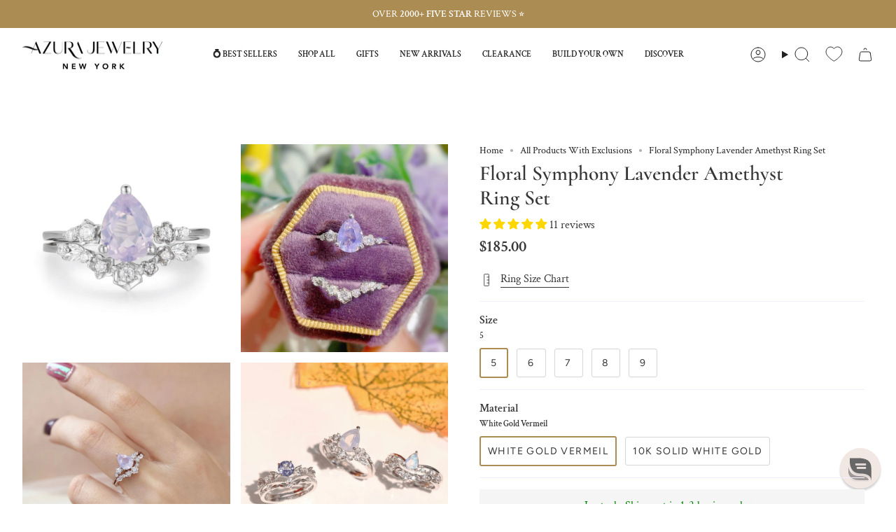

--- FILE ---
content_type: text/html; charset=utf-8
request_url: https://azurajewelry.com/collections/discount-code-exclusions/products/floral-symphony-lavender-amethyst-ring-set
body_size: 101000
content:
<!doctype html>
<html class="no-js no-touch supports-no-cookies" lang="en">
<head>

<!-- Google Tag Manager -->
<script>(function(w,d,s,l,i){w[l]=w[l]||[];w[l].push({'gtm.start':
new Date().getTime(),event:'gtm.js'});var f=d.getElementsByTagName(s)[0],
j=d.createElement(s),dl=l!='dataLayer'?'&l='+l:'';j.async=true;j.src=
'https://www.googletagmanager.com/gtm.js?id='+i+dl;f.parentNode.insertBefore(j,f);
})(window,document,'script','dataLayer','GTM-5HJH6RLB');</script>

<!-- End Google Tag Manager -->
<!-- VWM -->
  <script>
if (window.location.pathname === '/products/gift-bag' || window.location.pathname === '/products/gift-bag/' || window.location.pathname === '/products/new-gift-bag' || window.location.pathname === '/products/new-gift-bag/') {
  window.location.href = 'https://azurajewelry.com/pages/contact-us';
  event.preventDefault(); 
  window.stop();
}
  </script>
<!-- VWM -->
  
<meta name="google-site-verification" content="S5kfEky9wxeUx6QrQxHJfxfLkicfNRh9P1ck4jQw05A" />
<meta name="robots" content="index,follow" />
<!-- break --><script>
   const bdet = import('//azurajewelry.com/cdn/shop/t/309/assets/bdetect.js?v=93034415632879410031767725193').then((Bdetect) => Bdetect.load())
    bdet
        .then((bdetect) => bdetect.detect())
        .catch((error) => console.error(error))
</script>
  <meta charset="UTF-8">
  <meta http-equiv="X-UA-Compatible" content="IE=edge">
  <meta name="viewport" content="width=device-width, initial-scale=1.0">
  <meta name="theme-color" content="#ab8c52">
  <link rel="canonical" href="https://azurajewelry.com/products/floral-symphony-lavender-amethyst-ring-set">
  <!-- ======================= Broadcast Theme V5.7.0 ========================= -->

  <link href="//azurajewelry.com/cdn/shop/t/309/assets/theme.css?v=101307282769177304201767725208" as="style" rel="preload">
  <link href="//azurajewelry.com/cdn/shop/t/309/assets/vendor.js?v=37228463622838409191767725210" as="script" rel="preload">
  <link href="//azurajewelry.com/cdn/shop/t/309/assets/theme.js?v=174227719497575118831767725209" as="script" rel="preload">

    <link rel="icon" type="image/png" href="//azurajewelry.com/cdn/shop/files/azura-nyc-jewelry-favicon.png?crop=center&height=32&v=1719339389&width=32">
  

  <!-- Title and description ================================================ -->
  
  <title>
    
    Floral Symphony Lavender Amethyst Ring Set
    
    
    
      &ndash; Azura New York
    
  </title>

  
    <meta name="description" content="Inspired by the quiet beauty of a blooming garden, the Floral Symphony Lavender Amethyst Ring Set is a tribute to nature’s rhythm. This pair features a dreamy pear-shaped lavender amethyst center stone cradled in a delicately sculpted floral band. Whether chosen as a promise ring, a nature-inspired engagement ring set,">
  

  <meta property="og:site_name" content="Azura New York">
<meta property="og:url" content="https://azurajewelry.com/products/floral-symphony-lavender-amethyst-ring-set">
<meta property="og:title" content="Floral Symphony Lavender Amethyst Ring Set">
<meta property="og:type" content="product">
<meta property="og:description" content="Inspired by the quiet beauty of a blooming garden, the Floral Symphony Lavender Amethyst Ring Set is a tribute to nature’s rhythm. This pair features a dreamy pear-shaped lavender amethyst center stone cradled in a delicately sculpted floral band. Whether chosen as a promise ring, a nature-inspired engagement ring set,"><meta property="og:image" content="http://azurajewelry.com/cdn/shop/files/AzuraJewelry-2024-04-12T035053.073_1.png?v=1762538356">
  <meta property="og:image:secure_url" content="https://azurajewelry.com/cdn/shop/files/AzuraJewelry-2024-04-12T035053.073_1.png?v=1762538356">
  <meta property="og:image:width" content="1500">
  <meta property="og:image:height" content="1500"><meta property="og:price:amount" content="185.00">
  <meta property="og:price:currency" content="USD"><meta name="twitter:card" content="summary_large_image">
<meta name="twitter:title" content="Floral Symphony Lavender Amethyst Ring Set">
<meta name="twitter:description" content="Inspired by the quiet beauty of a blooming garden, the Floral Symphony Lavender Amethyst Ring Set is a tribute to nature’s rhythm. This pair features a dreamy pear-shaped lavender amethyst center stone cradled in a delicately sculpted floral band. Whether chosen as a promise ring, a nature-inspired engagement ring set,">

  <!-- CSS ================================================================== -->
  <style data-shopify>
@font-face {
  font-family: Cormorant;
  font-weight: 600;
  font-style: normal;
  font-display: swap;
  src: url("//azurajewelry.com/cdn/fonts/cormorant/cormorant_n6.3930e9d27a43e1a6bc5a2b0efe8fe595cfa3bda5.woff2") format("woff2"),
       url("//azurajewelry.com/cdn/fonts/cormorant/cormorant_n6.f8314ab02a47b4a38ed5c78b31e8d1963c1cbe87.woff") format("woff");
}

    @font-face {
  font-family: "Crimson Text";
  font-weight: 400;
  font-style: normal;
  font-display: swap;
  src: url("//azurajewelry.com/cdn/fonts/crimson_text/crimsontext_n4.a9a5f5ab47c6f5346e7cd274511a5d08c59fb906.woff2") format("woff2"),
       url("//azurajewelry.com/cdn/fonts/crimson_text/crimsontext_n4.e89f2f0678223181d995b90850b6894b928b2f96.woff") format("woff");
}

    @font-face {
  font-family: Figtree;
  font-weight: 400;
  font-style: normal;
  font-display: swap;
  src: url("//azurajewelry.com/cdn/fonts/figtree/figtree_n4.3c0838aba1701047e60be6a99a1b0a40ce9b8419.woff2") format("woff2"),
       url("//azurajewelry.com/cdn/fonts/figtree/figtree_n4.c0575d1db21fc3821f17fd6617d3dee552312137.woff") format("woff");
}


    
      @font-face {
  font-family: Cormorant;
  font-weight: 700;
  font-style: normal;
  font-display: swap;
  src: url("//azurajewelry.com/cdn/fonts/cormorant/cormorant_n7.c51184f59f7d2caf4999bcef8df2fc4fc4444aec.woff2") format("woff2"),
       url("//azurajewelry.com/cdn/fonts/cormorant/cormorant_n7.c9ca63ec9e4d37ba28b9518c6b06672c0f43cd49.woff") format("woff");
}

    

    
      @font-face {
  font-family: "Crimson Text";
  font-weight: 600;
  font-style: normal;
  font-display: swap;
  src: url("//azurajewelry.com/cdn/fonts/crimson_text/crimsontext_n6.d11c58b421f9011d0936d781febe4f56f8a319ca.woff2") format("woff2"),
       url("//azurajewelry.com/cdn/fonts/crimson_text/crimsontext_n6.bbc4929bb175b4ff0b813f2634705f8bb4561e2f.woff") format("woff");
}

    

    
    

    
      @font-face {
  font-family: "Crimson Text";
  font-weight: 400;
  font-style: italic;
  font-display: swap;
  src: url("//azurajewelry.com/cdn/fonts/crimson_text/crimsontext_i4.ea961043037945875bf37df9b6f6bf968be445ba.woff2") format("woff2"),
       url("//azurajewelry.com/cdn/fonts/crimson_text/crimsontext_i4.7938dd4c556b9b9430c9ff6e18ae066c8e9db49b.woff") format("woff");
}

    

    
      @font-face {
  font-family: "Crimson Text";
  font-weight: 600;
  font-style: italic;
  font-display: swap;
  src: url("//azurajewelry.com/cdn/fonts/crimson_text/crimsontext_i6.efcbcf155f449af66b7b8f498474e4319edc7549.woff2") format("woff2"),
       url("//azurajewelry.com/cdn/fonts/crimson_text/crimsontext_i6.ccae38dba068de44c35334161e4fd8cc65e51b44.woff") format("woff");
}

    
  </style>

  
<style data-shopify>

:root {--scrollbar-width: 0px;





--COLOR-VIDEO-BG: #f2f2f2;
--COLOR-BG-BRIGHTER: #f2f2f2;--COLOR-BG: #ffffff;--COLOR-BG-ALPHA-25: rgba(255, 255, 255, 0.25);
--COLOR-BG-TRANSPARENT: rgba(255, 255, 255, 0);
--COLOR-BG-SECONDARY: #f0f0eb;
--COLOR-BG-SECONDARY-LIGHTEN: #ffffff;
--COLOR-BG-RGB: 255, 255, 255;

--COLOR-TEXT-DARK: #110e0e;
--COLOR-TEXT: #363636;
--COLOR-TEXT-LIGHT: #727272;


/* === Opacity shades of grey ===*/
--COLOR-A5:  rgba(54, 54, 54, 0.05);
--COLOR-A10: rgba(54, 54, 54, 0.1);
--COLOR-A15: rgba(54, 54, 54, 0.15);
--COLOR-A20: rgba(54, 54, 54, 0.2);
--COLOR-A25: rgba(54, 54, 54, 0.25);
--COLOR-A30: rgba(54, 54, 54, 0.3);
--COLOR-A35: rgba(54, 54, 54, 0.35);
--COLOR-A40: rgba(54, 54, 54, 0.4);
--COLOR-A45: rgba(54, 54, 54, 0.45);
--COLOR-A50: rgba(54, 54, 54, 0.5);
--COLOR-A55: rgba(54, 54, 54, 0.55);
--COLOR-A60: rgba(54, 54, 54, 0.6);
--COLOR-A65: rgba(54, 54, 54, 0.65);
--COLOR-A70: rgba(54, 54, 54, 0.7);
--COLOR-A75: rgba(54, 54, 54, 0.75);
--COLOR-A80: rgba(54, 54, 54, 0.8);
--COLOR-A85: rgba(54, 54, 54, 0.85);
--COLOR-A90: rgba(54, 54, 54, 0.9);
--COLOR-A95: rgba(54, 54, 54, 0.95);

--COLOR-BORDER: rgb(244, 239, 252);
--COLOR-BORDER-LIGHT: #f8f5fd;
--COLOR-BORDER-HAIRLINE: #f7f7f7;
--COLOR-BORDER-DARK: #b999ec;/* === Bright color ===*/
--COLOR-PRIMARY: #ab8c52;
--COLOR-PRIMARY-HOVER: #806430;
--COLOR-PRIMARY-FADE: rgba(171, 140, 82, 0.05);
--COLOR-PRIMARY-FADE-HOVER: rgba(171, 140, 82, 0.1);
--COLOR-PRIMARY-LIGHT: #e8d4ae;--COLOR-PRIMARY-OPPOSITE: #ffffff;



/* === link Color ===*/
--COLOR-LINK: #212121;
--COLOR-LINK-HOVER: rgba(33, 33, 33, 0.7);
--COLOR-LINK-FADE: rgba(33, 33, 33, 0.05);
--COLOR-LINK-FADE-HOVER: rgba(33, 33, 33, 0.1);--COLOR-LINK-OPPOSITE: #ffffff;


/* === Product grid sale tags ===*/
--COLOR-SALE-BG: #7b2c39;
--COLOR-SALE-TEXT: #ffffff;

/* === Product grid badges ===*/
--COLOR-BADGE-BG: #ab8c52;
--COLOR-BADGE-TEXT: #ffffff;

/* === Product sale color ===*/
--COLOR-SALE: #d20000;

/* === Gray background on Product grid items ===*/--filter-bg: 1.0;/* === Helper colors for form error states ===*/
--COLOR-ERROR: #721C24;
--COLOR-ERROR-BG: #F8D7DA;
--COLOR-ERROR-BORDER: #F5C6CB;



  --RADIUS: 3px;
  --RADIUS-SELECT: 3px;

--COLOR-HEADER-BG: #ffffff;--COLOR-HEADER-BG-TRANSPARENT: rgba(255, 255, 255, 0);
--COLOR-HEADER-LINK: #212121;
--COLOR-HEADER-LINK-HOVER: rgba(33, 33, 33, 0.7);

--COLOR-MENU-BG: #ffffff;
--COLOR-MENU-LINK: #212121;
--COLOR-MENU-LINK-HOVER: rgba(33, 33, 33, 0.7);
--COLOR-SUBMENU-BG: #ffffff;
--COLOR-SUBMENU-LINK: #212121;
--COLOR-SUBMENU-LINK-HOVER: rgba(33, 33, 33, 0.7);
--COLOR-SUBMENU-TEXT-LIGHT: #646464;
--COLOR-MENU-TRANSPARENT: #ffffff;
--COLOR-MENU-TRANSPARENT-HOVER: rgba(255, 255, 255, 0.7);--COLOR-FOOTER-BG: #ffffff;
--COLOR-FOOTER-BG-HAIRLINE: #f7f7f7;
--COLOR-FOOTER-TEXT: #212121;
--COLOR-FOOTER-TEXT-A35: rgba(33, 33, 33, 0.35);
--COLOR-FOOTER-TEXT-A75: rgba(33, 33, 33, 0.75);
--COLOR-FOOTER-LINK: #212121;
--COLOR-FOOTER-LINK-HOVER: rgba(33, 33, 33, 0.7);
--COLOR-FOOTER-BORDER: #212121;

--TRANSPARENT: rgba(255, 255, 255, 0);

/* === Default overlay opacity ===*/
--overlay-opacity: 0;
--underlay-opacity: 1;
--underlay-bg: rgba(0,0,0,0.4);

/* === Custom Cursor ===*/
--ICON-ZOOM-IN: url( "//azurajewelry.com/cdn/shop/t/309/assets/icon-zoom-in.svg?v=182473373117644429561767725204" );
--ICON-ZOOM-OUT: url( "//azurajewelry.com/cdn/shop/t/309/assets/icon-zoom-out.svg?v=101497157853986683871767725204" );

/* === Custom Icons ===*/


  
  --ICON-ADD-BAG: url( "//azurajewelry.com/cdn/shop/t/309/assets/icon-add-bag.svg?v=23763382405227654651767725197" );
  --ICON-ADD-CART: url( "//azurajewelry.com/cdn/shop/t/309/assets/icon-add-cart.svg?v=3962293684743587821767725199" );
  --ICON-ARROW-LEFT: url( "//azurajewelry.com/cdn/shop/t/309/assets/icon-arrow-left.svg?v=136066145774695772731767725200" );
  --ICON-ARROW-RIGHT: url( "//azurajewelry.com/cdn/shop/t/309/assets/icon-arrow-right.svg?v=150928298113663093401767725202" );
  --ICON-SELECT: url("//azurajewelry.com/cdn/shop/t/309/assets/icon-select.svg?v=167170173659852274001767725203");


--PRODUCT-GRID-ASPECT-RATIO: 100%;

/* === Typography ===*/
--FONT-WEIGHT-BODY: 400;
--FONT-WEIGHT-BODY-BOLD: 600;

--FONT-STACK-BODY: "Crimson Text", serif;
--FONT-STYLE-BODY: normal;
--FONT-STYLE-BODY-ITALIC: italic;
--FONT-ADJUST-BODY: 1.0;

--LETTER-SPACING-BODY: 0.0em;

--FONT-WEIGHT-HEADING: 600;
--FONT-WEIGHT-HEADING-BOLD: 700;

--FONT-UPPERCASE-HEADING: none;
--LETTER-SPACING-HEADING: 0.0em;

--FONT-STACK-HEADING: Cormorant, serif;
--FONT-STYLE-HEADING: normal;
--FONT-STYLE-HEADING-ITALIC: italic;
--FONT-ADJUST-HEADING: 1.1;

--FONT-WEIGHT-SUBHEADING: 400;
--FONT-WEIGHT-SUBHEADING-BOLD: 600;

--FONT-STACK-SUBHEADING: "Crimson Text", serif;
--FONT-STYLE-SUBHEADING: normal;
--FONT-STYLE-SUBHEADING-ITALIC: italic;
--FONT-ADJUST-SUBHEADING: 1.5;

--FONT-UPPERCASE-SUBHEADING: uppercase;
--LETTER-SPACING-SUBHEADING: 0.1em;

--FONT-STACK-NAV: "Crimson Text", serif;
--FONT-STYLE-NAV: normal;
--FONT-STYLE-NAV-ITALIC: italic;
--FONT-ADJUST-NAV: 1.0;

--FONT-WEIGHT-NAV: 400;
--FONT-WEIGHT-NAV-BOLD: 600;

--LETTER-SPACING-NAV: 0.0em;

--FONT-SIZE-BASE: 1.0rem;
--FONT-SIZE-BASE-PERCENT: 1.0;

/* === Parallax ===*/
--PARALLAX-STRENGTH-MIN: 120.0%;
--PARALLAX-STRENGTH-MAX: 130.0%;--COLUMNS: 4;
--COLUMNS-MEDIUM: 3;
--COLUMNS-SMALL: 2;
--COLUMNS-MOBILE: 1;--LAYOUT-OUTER: 32px;
  --LAYOUT-GUTTER: 32px;
  --LAYOUT-OUTER-MEDIUM: 22px;
  --LAYOUT-GUTTER-MEDIUM: 22px;
  --LAYOUT-OUTER-SMALL: 16px;
  --LAYOUT-GUTTER-SMALL: 16px;--base-animation-delay: 0ms;
--line-height-normal: 1.375; /* Equals to line-height: normal; */--SIDEBAR-WIDTH: 270px;
  --SIDEBAR-WIDTH-MEDIUM: 258px;--DRAWER-WIDTH: 380px;--ICON-STROKE-WIDTH: 1px;/* === Button General ===*/
--BTN-FONT-STACK: Figtree, sans-serif;
--BTN-FONT-WEIGHT: 400;
--BTN-FONT-STYLE: normal;
--BTN-FONT-SIZE: 14px;

--BTN-LETTER-SPACING: 0.1em;
--BTN-UPPERCASE: uppercase;
--BTN-TEXT-ARROW-OFFSET: -1px;

/* === Button Primary ===*/
--BTN-PRIMARY-BORDER-COLOR: #ab8c52;
--BTN-PRIMARY-BG-COLOR: #212121;
--BTN-PRIMARY-TEXT-COLOR: #ffffff;


  --BTN-PRIMARY-BG-COLOR-BRIGHTER: #3b3b3b;


/* === Button Secondary ===*/
--BTN-SECONDARY-BORDER-COLOR: #ab8c52;
--BTN-SECONDARY-BG-COLOR: #ab8c52;
--BTN-SECONDARY-TEXT-COLOR: #ffffff;


  --BTN-SECONDARY-BG-COLOR-BRIGHTER: #9a7e4a;


/* === Button White ===*/
--TEXT-BTN-BORDER-WHITE: #fff;
--TEXT-BTN-BG-WHITE: #fff;
--TEXT-BTN-WHITE: #000;
--TEXT-BTN-BG-WHITE-BRIGHTER: #f2f2f2;

/* === Button Black ===*/
--TEXT-BTN-BG-BLACK: #000;
--TEXT-BTN-BORDER-BLACK: #000;
--TEXT-BTN-BLACK: #fff;
--TEXT-BTN-BG-BLACK-BRIGHTER: #1a1a1a;

/* === Default Cart Gradient ===*/

--FREE-SHIPPING-GRADIENT: linear-gradient(to right, var(--COLOR-PRIMARY-LIGHT) 0%, var(--COLOR-PRIMARY) 100%);

/* === Swatch Size ===*/
--swatch-size-filters: calc(1.15rem * var(--FONT-ADJUST-BODY));
--swatch-size-product: calc(2.2rem * var(--FONT-ADJUST-BODY));
}

/* === Backdrop ===*/
::backdrop {
  --underlay-opacity: 1;
  --underlay-bg: rgba(0,0,0,0.4);
}
</style>


  <link href="//azurajewelry.com/cdn/shop/t/309/assets/theme.css?v=101307282769177304201767725208" rel="stylesheet" type="text/css" media="all" />
<link href="//azurajewelry.com/cdn/shop/t/309/assets/swatches.css?v=157844926215047500451767725207" as="style" rel="preload">
    <link href="//azurajewelry.com/cdn/shop/t/309/assets/swatches.css?v=157844926215047500451767725207" rel="stylesheet" type="text/css" media="all" />
<style data-shopify>.swatches {
    --black: #000000;--white: #fafafa;--blank: url(//azurajewelry.com/cdn/shop/files/blank_small.png?v=41118);--white-gold: url(//azurajewelry.com/cdn/shop/files/white_gold_small.png?v=12372609633984409911);--yellow-gold: url(//azurajewelry.com/cdn/shop/files/yellow_gold_small.png?v=1671612695860017431);--rose-gold: url(//azurajewelry.com/cdn/shop/files/rosegold_small.png?v=132554901789238878);--14k-yellow-gold-vermeil: url(//azurajewelry.com/cdn/shop/files/yellow_gold_small.png?v=1671612695860017431);--14k-white-gold-vermeil: url(//azurajewelry.com/cdn/shop/files/white_gold_small.png?v=12372609633984409911);
  }</style>
<script>
    if (window.navigator.userAgent.indexOf('MSIE ') > 0 || window.navigator.userAgent.indexOf('Trident/') > 0) {
      document.documentElement.className = document.documentElement.className + ' ie';

      var scripts = document.getElementsByTagName('script')[0];
      var polyfill = document.createElement("script");
      polyfill.defer = true;
      polyfill.src = "//azurajewelry.com/cdn/shop/t/309/assets/ie11.js?v=144489047535103983231767725204";

      scripts.parentNode.insertBefore(polyfill, scripts);
    } else {
      document.documentElement.className = document.documentElement.className.replace('no-js', 'js');
    }

    document.documentElement.style.setProperty('--scrollbar-width', `${getScrollbarWidth()}px`);

    function getScrollbarWidth() {
      // Creating invisible container
      const outer = document.createElement('div');
      outer.style.visibility = 'hidden';
      outer.style.overflow = 'scroll'; // forcing scrollbar to appear
      outer.style.msOverflowStyle = 'scrollbar'; // needed for WinJS apps
      document.documentElement.appendChild(outer);

      // Creating inner element and placing it in the container
      const inner = document.createElement('div');
      outer.appendChild(inner);

      // Calculating difference between container's full width and the child width
      const scrollbarWidth = outer.offsetWidth - inner.offsetWidth;

      // Removing temporary elements from the DOM
      outer.parentNode.removeChild(outer);

      return scrollbarWidth;
    }

    let root = '/';
    if (root[root.length - 1] !== '/') {
      root = root + '/';
    }

    window.theme = {
      routes: {
        root: root,
        cart_url: '/cart',
        cart_add_url: '/cart/add',
        cart_change_url: '/cart/change',
        product_recommendations_url: '/recommendations/products',
        predictive_search_url: '/search/suggest',
        addresses_url: '/account/addresses'
      },
      assets: {
        photoswipe: '//azurajewelry.com/cdn/shop/t/309/assets/photoswipe.js?v=162613001030112971491767725206',
        smoothscroll: '//azurajewelry.com/cdn/shop/t/309/assets/smoothscroll.js?v=37906625415260927261767725206',
      },
      strings: {
        addToCart: "Add to cart",
        cartAcceptanceError: "You must accept our terms and conditions.",
        soldOut: "Sold Out",
        from: "From",
        preOrder: "Pre-order",
        sale: "Sale",
        subscription: "Subscription",
        unavailable: "Unavailable",
        unitPrice: "Unit price",
        unitPriceSeparator: "per",
        shippingCalcSubmitButton: "Calculate shipping",
        shippingCalcSubmitButtonDisabled: "Calculating...",
        selectValue: "Select value",
        selectColor: "Select color",
        oneColor: "color",
        otherColor: "colors",
        upsellAddToCart: "Add",
        free: "Free",
        swatchesColor: "Color, Colour,Metal Color",
        sku: "SKU",
      },
      settings: {
        cartType: "drawer",
        customerLoggedIn: null ? true : false,
        enableQuickAdd: true,
        enableAnimations: true,
        variantOnSale: true,
        collectionSwatchStyle: "slider",
        swatchesType: "theme"
      },
      sliderArrows: {
        prev: '<button type="button" class="slider__button slider__button--prev" data-button-arrow data-button-prev>' + "Previous" + '</button>',
        next: '<button type="button" class="slider__button slider__button--next" data-button-arrow data-button-next>' + "Next" + '</button>',
      },
      moneyFormat: false ? "${{amount}} USD" : "${{amount}}",
      moneyWithoutCurrencyFormat: "${{amount}}",
      moneyWithCurrencyFormat: "${{amount}} USD",
      subtotal: 0,
      info: {
        name: 'broadcast'
      },
      version: '5.7.0'
    };

    let windowInnerHeight = window.innerHeight;
    document.documentElement.style.setProperty('--full-height', `${windowInnerHeight}px`);
    document.documentElement.style.setProperty('--three-quarters', `${windowInnerHeight * 0.75}px`);
    document.documentElement.style.setProperty('--two-thirds', `${windowInnerHeight * 0.66}px`);
    document.documentElement.style.setProperty('--one-half', `${windowInnerHeight * 0.5}px`);
    document.documentElement.style.setProperty('--one-third', `${windowInnerHeight * 0.33}px`);
    document.documentElement.style.setProperty('--one-fifth', `${windowInnerHeight * 0.2}px`);
  </script>

  

  <!-- Theme Javascript ============================================================== -->
  <script src="//azurajewelry.com/cdn/shop/t/309/assets/vendor.js?v=37228463622838409191767725210" defer="defer"></script>
  <script src="//azurajewelry.com/cdn/shop/t/309/assets/theme.js?v=174227719497575118831767725209" defer="defer"></script><!-- Shopify app scripts =========================================================== -->

  <script>window.performance && window.performance.mark && window.performance.mark('shopify.content_for_header.start');</script><meta name="google-site-verification" content="4oHMn8n8QP-5b9d33m-QbgRQZ-dBZfIi7YJgja9ydGU">
<meta name="facebook-domain-verification" content="2zlhk9rrmk7hdymg8vjrytj4nyimm9">
<meta id="shopify-digital-wallet" name="shopify-digital-wallet" content="/19468525/digital_wallets/dialog">
<meta name="shopify-checkout-api-token" content="e0cffff2e57a37ac9427fead11049d6f">
<meta id="in-context-paypal-metadata" data-shop-id="19468525" data-venmo-supported="false" data-environment="production" data-locale="en_US" data-paypal-v4="true" data-currency="USD">
<link rel="alternate" type="application/json+oembed" href="https://azurajewelry.com/products/floral-symphony-lavender-amethyst-ring-set.oembed">
<script async="async" src="/checkouts/internal/preloads.js?locale=en-US"></script>
<link rel="preconnect" href="https://shop.app" crossorigin="anonymous">
<script async="async" src="https://shop.app/checkouts/internal/preloads.js?locale=en-US&shop_id=19468525" crossorigin="anonymous"></script>
<script id="apple-pay-shop-capabilities" type="application/json">{"shopId":19468525,"countryCode":"US","currencyCode":"USD","merchantCapabilities":["supports3DS"],"merchantId":"gid:\/\/shopify\/Shop\/19468525","merchantName":"Azura New York","requiredBillingContactFields":["postalAddress","email","phone"],"requiredShippingContactFields":["postalAddress","email","phone"],"shippingType":"shipping","supportedNetworks":["visa","masterCard","discover","elo","jcb"],"total":{"type":"pending","label":"Azura New York","amount":"1.00"},"shopifyPaymentsEnabled":true,"supportsSubscriptions":true}</script>
<script id="shopify-features" type="application/json">{"accessToken":"e0cffff2e57a37ac9427fead11049d6f","betas":["rich-media-storefront-analytics"],"domain":"azurajewelry.com","predictiveSearch":true,"shopId":19468525,"locale":"en"}</script>
<script>var Shopify = Shopify || {};
Shopify.shop = "azura-jewelry.myshopify.com";
Shopify.locale = "en";
Shopify.currency = {"active":"USD","rate":"1.0"};
Shopify.country = "US";
Shopify.theme = {"name":"Valentines Theme - Danica","id":180846690619,"schema_name":"Broadcast","schema_version":"5.7.0","theme_store_id":868,"role":"main"};
Shopify.theme.handle = "null";
Shopify.theme.style = {"id":null,"handle":null};
Shopify.cdnHost = "azurajewelry.com/cdn";
Shopify.routes = Shopify.routes || {};
Shopify.routes.root = "/";</script>
<script type="module">!function(o){(o.Shopify=o.Shopify||{}).modules=!0}(window);</script>
<script>!function(o){function n(){var o=[];function n(){o.push(Array.prototype.slice.apply(arguments))}return n.q=o,n}var t=o.Shopify=o.Shopify||{};t.loadFeatures=n(),t.autoloadFeatures=n()}(window);</script>
<script>
  window.ShopifyPay = window.ShopifyPay || {};
  window.ShopifyPay.apiHost = "shop.app\/pay";
  window.ShopifyPay.redirectState = null;
</script>
<script id="shop-js-analytics" type="application/json">{"pageType":"product"}</script>
<script defer="defer" async type="module" src="//azurajewelry.com/cdn/shopifycloud/shop-js/modules/v2/client.init-shop-cart-sync_BT-GjEfc.en.esm.js"></script>
<script defer="defer" async type="module" src="//azurajewelry.com/cdn/shopifycloud/shop-js/modules/v2/chunk.common_D58fp_Oc.esm.js"></script>
<script defer="defer" async type="module" src="//azurajewelry.com/cdn/shopifycloud/shop-js/modules/v2/chunk.modal_xMitdFEc.esm.js"></script>
<script type="module">
  await import("//azurajewelry.com/cdn/shopifycloud/shop-js/modules/v2/client.init-shop-cart-sync_BT-GjEfc.en.esm.js");
await import("//azurajewelry.com/cdn/shopifycloud/shop-js/modules/v2/chunk.common_D58fp_Oc.esm.js");
await import("//azurajewelry.com/cdn/shopifycloud/shop-js/modules/v2/chunk.modal_xMitdFEc.esm.js");

  window.Shopify.SignInWithShop?.initShopCartSync?.({"fedCMEnabled":true,"windoidEnabled":true});

</script>
<script defer="defer" async type="module" src="//azurajewelry.com/cdn/shopifycloud/shop-js/modules/v2/client.payment-terms_Ci9AEqFq.en.esm.js"></script>
<script defer="defer" async type="module" src="//azurajewelry.com/cdn/shopifycloud/shop-js/modules/v2/chunk.common_D58fp_Oc.esm.js"></script>
<script defer="defer" async type="module" src="//azurajewelry.com/cdn/shopifycloud/shop-js/modules/v2/chunk.modal_xMitdFEc.esm.js"></script>
<script type="module">
  await import("//azurajewelry.com/cdn/shopifycloud/shop-js/modules/v2/client.payment-terms_Ci9AEqFq.en.esm.js");
await import("//azurajewelry.com/cdn/shopifycloud/shop-js/modules/v2/chunk.common_D58fp_Oc.esm.js");
await import("//azurajewelry.com/cdn/shopifycloud/shop-js/modules/v2/chunk.modal_xMitdFEc.esm.js");

  
</script>
<script>
  window.Shopify = window.Shopify || {};
  if (!window.Shopify.featureAssets) window.Shopify.featureAssets = {};
  window.Shopify.featureAssets['shop-js'] = {"shop-cart-sync":["modules/v2/client.shop-cart-sync_DZOKe7Ll.en.esm.js","modules/v2/chunk.common_D58fp_Oc.esm.js","modules/v2/chunk.modal_xMitdFEc.esm.js"],"init-fed-cm":["modules/v2/client.init-fed-cm_B6oLuCjv.en.esm.js","modules/v2/chunk.common_D58fp_Oc.esm.js","modules/v2/chunk.modal_xMitdFEc.esm.js"],"shop-cash-offers":["modules/v2/client.shop-cash-offers_D2sdYoxE.en.esm.js","modules/v2/chunk.common_D58fp_Oc.esm.js","modules/v2/chunk.modal_xMitdFEc.esm.js"],"shop-login-button":["modules/v2/client.shop-login-button_QeVjl5Y3.en.esm.js","modules/v2/chunk.common_D58fp_Oc.esm.js","modules/v2/chunk.modal_xMitdFEc.esm.js"],"pay-button":["modules/v2/client.pay-button_DXTOsIq6.en.esm.js","modules/v2/chunk.common_D58fp_Oc.esm.js","modules/v2/chunk.modal_xMitdFEc.esm.js"],"shop-button":["modules/v2/client.shop-button_DQZHx9pm.en.esm.js","modules/v2/chunk.common_D58fp_Oc.esm.js","modules/v2/chunk.modal_xMitdFEc.esm.js"],"avatar":["modules/v2/client.avatar_BTnouDA3.en.esm.js"],"init-windoid":["modules/v2/client.init-windoid_CR1B-cfM.en.esm.js","modules/v2/chunk.common_D58fp_Oc.esm.js","modules/v2/chunk.modal_xMitdFEc.esm.js"],"init-shop-for-new-customer-accounts":["modules/v2/client.init-shop-for-new-customer-accounts_C_vY_xzh.en.esm.js","modules/v2/client.shop-login-button_QeVjl5Y3.en.esm.js","modules/v2/chunk.common_D58fp_Oc.esm.js","modules/v2/chunk.modal_xMitdFEc.esm.js"],"init-shop-email-lookup-coordinator":["modules/v2/client.init-shop-email-lookup-coordinator_BI7n9ZSv.en.esm.js","modules/v2/chunk.common_D58fp_Oc.esm.js","modules/v2/chunk.modal_xMitdFEc.esm.js"],"init-shop-cart-sync":["modules/v2/client.init-shop-cart-sync_BT-GjEfc.en.esm.js","modules/v2/chunk.common_D58fp_Oc.esm.js","modules/v2/chunk.modal_xMitdFEc.esm.js"],"shop-toast-manager":["modules/v2/client.shop-toast-manager_DiYdP3xc.en.esm.js","modules/v2/chunk.common_D58fp_Oc.esm.js","modules/v2/chunk.modal_xMitdFEc.esm.js"],"init-customer-accounts":["modules/v2/client.init-customer-accounts_D9ZNqS-Q.en.esm.js","modules/v2/client.shop-login-button_QeVjl5Y3.en.esm.js","modules/v2/chunk.common_D58fp_Oc.esm.js","modules/v2/chunk.modal_xMitdFEc.esm.js"],"init-customer-accounts-sign-up":["modules/v2/client.init-customer-accounts-sign-up_iGw4briv.en.esm.js","modules/v2/client.shop-login-button_QeVjl5Y3.en.esm.js","modules/v2/chunk.common_D58fp_Oc.esm.js","modules/v2/chunk.modal_xMitdFEc.esm.js"],"shop-follow-button":["modules/v2/client.shop-follow-button_CqMgW2wH.en.esm.js","modules/v2/chunk.common_D58fp_Oc.esm.js","modules/v2/chunk.modal_xMitdFEc.esm.js"],"checkout-modal":["modules/v2/client.checkout-modal_xHeaAweL.en.esm.js","modules/v2/chunk.common_D58fp_Oc.esm.js","modules/v2/chunk.modal_xMitdFEc.esm.js"],"shop-login":["modules/v2/client.shop-login_D91U-Q7h.en.esm.js","modules/v2/chunk.common_D58fp_Oc.esm.js","modules/v2/chunk.modal_xMitdFEc.esm.js"],"lead-capture":["modules/v2/client.lead-capture_BJmE1dJe.en.esm.js","modules/v2/chunk.common_D58fp_Oc.esm.js","modules/v2/chunk.modal_xMitdFEc.esm.js"],"payment-terms":["modules/v2/client.payment-terms_Ci9AEqFq.en.esm.js","modules/v2/chunk.common_D58fp_Oc.esm.js","modules/v2/chunk.modal_xMitdFEc.esm.js"]};
</script>
<script>(function() {
  var isLoaded = false;
  function asyncLoad() {
    if (isLoaded) return;
    isLoaded = true;
    var urls = ["https:\/\/cdn.shopify.com\/s\/files\/1\/1946\/8525\/t\/289\/assets\/loy_19468525.js?v=1723916466\u0026shop=azura-jewelry.myshopify.com"];
    for (var i = 0; i < urls.length; i++) {
      var s = document.createElement('script');
      s.type = 'text/javascript';
      s.async = true;
      s.src = urls[i];
      var x = document.getElementsByTagName('script')[0];
      x.parentNode.insertBefore(s, x);
    }
  };
  if(window.attachEvent) {
    window.attachEvent('onload', asyncLoad);
  } else {
    window.addEventListener('load', asyncLoad, false);
  }
})();</script>
<script id="__st">var __st={"a":19468525,"offset":-18000,"reqid":"dedf59a3-79e2-42ec-900d-187bfe7d3a9f-1769320289","pageurl":"azurajewelry.com\/collections\/discount-code-exclusions\/products\/floral-symphony-lavender-amethyst-ring-set","u":"842c3275e8aa","p":"product","rtyp":"product","rid":8383197446459};</script>
<script>window.ShopifyPaypalV4VisibilityTracking = true;</script>
<script id="captcha-bootstrap">!function(){'use strict';const t='contact',e='account',n='new_comment',o=[[t,t],['blogs',n],['comments',n],[t,'customer']],c=[[e,'customer_login'],[e,'guest_login'],[e,'recover_customer_password'],[e,'create_customer']],r=t=>t.map((([t,e])=>`form[action*='/${t}']:not([data-nocaptcha='true']) input[name='form_type'][value='${e}']`)).join(','),a=t=>()=>t?[...document.querySelectorAll(t)].map((t=>t.form)):[];function s(){const t=[...o],e=r(t);return a(e)}const i='password',u='form_key',d=['recaptcha-v3-token','g-recaptcha-response','h-captcha-response',i],f=()=>{try{return window.sessionStorage}catch{return}},m='__shopify_v',_=t=>t.elements[u];function p(t,e,n=!1){try{const o=window.sessionStorage,c=JSON.parse(o.getItem(e)),{data:r}=function(t){const{data:e,action:n}=t;return t[m]||n?{data:e,action:n}:{data:t,action:n}}(c);for(const[e,n]of Object.entries(r))t.elements[e]&&(t.elements[e].value=n);n&&o.removeItem(e)}catch(o){console.error('form repopulation failed',{error:o})}}const l='form_type',E='cptcha';function T(t){t.dataset[E]=!0}const w=window,h=w.document,L='Shopify',v='ce_forms',y='captcha';let A=!1;((t,e)=>{const n=(g='f06e6c50-85a8-45c8-87d0-21a2b65856fe',I='https://cdn.shopify.com/shopifycloud/storefront-forms-hcaptcha/ce_storefront_forms_captcha_hcaptcha.v1.5.2.iife.js',D={infoText:'Protected by hCaptcha',privacyText:'Privacy',termsText:'Terms'},(t,e,n)=>{const o=w[L][v],c=o.bindForm;if(c)return c(t,g,e,D).then(n);var r;o.q.push([[t,g,e,D],n]),r=I,A||(h.body.append(Object.assign(h.createElement('script'),{id:'captcha-provider',async:!0,src:r})),A=!0)});var g,I,D;w[L]=w[L]||{},w[L][v]=w[L][v]||{},w[L][v].q=[],w[L][y]=w[L][y]||{},w[L][y].protect=function(t,e){n(t,void 0,e),T(t)},Object.freeze(w[L][y]),function(t,e,n,w,h,L){const[v,y,A,g]=function(t,e,n){const i=e?o:[],u=t?c:[],d=[...i,...u],f=r(d),m=r(i),_=r(d.filter((([t,e])=>n.includes(e))));return[a(f),a(m),a(_),s()]}(w,h,L),I=t=>{const e=t.target;return e instanceof HTMLFormElement?e:e&&e.form},D=t=>v().includes(t);t.addEventListener('submit',(t=>{const e=I(t);if(!e)return;const n=D(e)&&!e.dataset.hcaptchaBound&&!e.dataset.recaptchaBound,o=_(e),c=g().includes(e)&&(!o||!o.value);(n||c)&&t.preventDefault(),c&&!n&&(function(t){try{if(!f())return;!function(t){const e=f();if(!e)return;const n=_(t);if(!n)return;const o=n.value;o&&e.removeItem(o)}(t);const e=Array.from(Array(32),(()=>Math.random().toString(36)[2])).join('');!function(t,e){_(t)||t.append(Object.assign(document.createElement('input'),{type:'hidden',name:u})),t.elements[u].value=e}(t,e),function(t,e){const n=f();if(!n)return;const o=[...t.querySelectorAll(`input[type='${i}']`)].map((({name:t})=>t)),c=[...d,...o],r={};for(const[a,s]of new FormData(t).entries())c.includes(a)||(r[a]=s);n.setItem(e,JSON.stringify({[m]:1,action:t.action,data:r}))}(t,e)}catch(e){console.error('failed to persist form',e)}}(e),e.submit())}));const S=(t,e)=>{t&&!t.dataset[E]&&(n(t,e.some((e=>e===t))),T(t))};for(const o of['focusin','change'])t.addEventListener(o,(t=>{const e=I(t);D(e)&&S(e,y())}));const B=e.get('form_key'),M=e.get(l),P=B&&M;t.addEventListener('DOMContentLoaded',(()=>{const t=y();if(P)for(const e of t)e.elements[l].value===M&&p(e,B);[...new Set([...A(),...v().filter((t=>'true'===t.dataset.shopifyCaptcha))])].forEach((e=>S(e,t)))}))}(h,new URLSearchParams(w.location.search),n,t,e,['guest_login'])})(!0,!0)}();</script>
<script integrity="sha256-4kQ18oKyAcykRKYeNunJcIwy7WH5gtpwJnB7kiuLZ1E=" data-source-attribution="shopify.loadfeatures" defer="defer" src="//azurajewelry.com/cdn/shopifycloud/storefront/assets/storefront/load_feature-a0a9edcb.js" crossorigin="anonymous"></script>
<script crossorigin="anonymous" defer="defer" src="//azurajewelry.com/cdn/shopifycloud/storefront/assets/shopify_pay/storefront-65b4c6d7.js?v=20250812"></script>
<script data-source-attribution="shopify.dynamic_checkout.dynamic.init">var Shopify=Shopify||{};Shopify.PaymentButton=Shopify.PaymentButton||{isStorefrontPortableWallets:!0,init:function(){window.Shopify.PaymentButton.init=function(){};var t=document.createElement("script");t.src="https://azurajewelry.com/cdn/shopifycloud/portable-wallets/latest/portable-wallets.en.js",t.type="module",document.head.appendChild(t)}};
</script>
<script data-source-attribution="shopify.dynamic_checkout.buyer_consent">
  function portableWalletsHideBuyerConsent(e){var t=document.getElementById("shopify-buyer-consent"),n=document.getElementById("shopify-subscription-policy-button");t&&n&&(t.classList.add("hidden"),t.setAttribute("aria-hidden","true"),n.removeEventListener("click",e))}function portableWalletsShowBuyerConsent(e){var t=document.getElementById("shopify-buyer-consent"),n=document.getElementById("shopify-subscription-policy-button");t&&n&&(t.classList.remove("hidden"),t.removeAttribute("aria-hidden"),n.addEventListener("click",e))}window.Shopify?.PaymentButton&&(window.Shopify.PaymentButton.hideBuyerConsent=portableWalletsHideBuyerConsent,window.Shopify.PaymentButton.showBuyerConsent=portableWalletsShowBuyerConsent);
</script>
<script data-source-attribution="shopify.dynamic_checkout.cart.bootstrap">document.addEventListener("DOMContentLoaded",(function(){function t(){return document.querySelector("shopify-accelerated-checkout-cart, shopify-accelerated-checkout")}if(t())Shopify.PaymentButton.init();else{new MutationObserver((function(e,n){t()&&(Shopify.PaymentButton.init(),n.disconnect())})).observe(document.body,{childList:!0,subtree:!0})}}));
</script>
<link id="shopify-accelerated-checkout-styles" rel="stylesheet" media="screen" href="https://azurajewelry.com/cdn/shopifycloud/portable-wallets/latest/accelerated-checkout-backwards-compat.css" crossorigin="anonymous">
<style id="shopify-accelerated-checkout-cart">
        #shopify-buyer-consent {
  margin-top: 1em;
  display: inline-block;
  width: 100%;
}

#shopify-buyer-consent.hidden {
  display: none;
}

#shopify-subscription-policy-button {
  background: none;
  border: none;
  padding: 0;
  text-decoration: underline;
  font-size: inherit;
  cursor: pointer;
}

#shopify-subscription-policy-button::before {
  box-shadow: none;
}

      </style>

<script>window.performance && window.performance.mark && window.performance.mark('shopify.content_for_header.end');</script>

  <!-- ahref (May 2025) - START -->
  <script src="https://analytics.ahrefs.com/analytics.js" data-key="hZeS00PYnLUoEHkeHYAZeA" async></script>
  <!-- ahref (May 2025) - END -->
  
<!-- BEGIN app block: shopify://apps/triplewhale/blocks/triple_pixel_snippet/483d496b-3f1a-4609-aea7-8eee3b6b7a2a --><link rel='preconnect dns-prefetch' href='https://api.config-security.com/' crossorigin />
<link rel='preconnect dns-prefetch' href='https://conf.config-security.com/' crossorigin />
<script>
/* >> TriplePixel :: start*/
window.TriplePixelData={TripleName:"azura-jewelry.myshopify.com",ver:"2.16",plat:"SHOPIFY",isHeadless:false,src:'SHOPIFY_EXT',product:{id:"8383197446459",name:`Floral Symphony Lavender Amethyst Ring Set`,price:"185.00",variant:"45236101054779"},search:"",collection:"442663665979",cart:"drawer",template:"product",curr:"USD" || "USD"},function(W,H,A,L,E,_,B,N){function O(U,T,P,H,R){void 0===R&&(R=!1),H=new XMLHttpRequest,P?(H.open("POST",U,!0),H.setRequestHeader("Content-Type","text/plain")):H.open("GET",U,!0),H.send(JSON.stringify(P||{})),H.onreadystatechange=function(){4===H.readyState&&200===H.status?(R=H.responseText,U.includes("/first")?eval(R):P||(N[B]=R)):(299<H.status||H.status<200)&&T&&!R&&(R=!0,O(U,T-1,P))}}if(N=window,!N[H+"sn"]){N[H+"sn"]=1,L=function(){return Date.now().toString(36)+"_"+Math.random().toString(36)};try{A.setItem(H,1+(0|A.getItem(H)||0)),(E=JSON.parse(A.getItem(H+"U")||"[]")).push({u:location.href,r:document.referrer,t:Date.now(),id:L()}),A.setItem(H+"U",JSON.stringify(E))}catch(e){}var i,m,p;A.getItem('"!nC`')||(_=A,A=N,A[H]||(E=A[H]=function(t,e,i){return void 0===i&&(i=[]),"State"==t?E.s:(W=L(),(E._q=E._q||[]).push([W,t,e].concat(i)),W)},E.s="Installed",E._q=[],E.ch=W,B="configSecurityConfModel",N[B]=1,O("https://conf.config-security.com/model",5),i=L(),m=A[atob("c2NyZWVu")],_.setItem("di_pmt_wt",i),p={id:i,action:"profile",avatar:_.getItem("auth-security_rand_salt_"),time:m[atob("d2lkdGg=")]+":"+m[atob("aGVpZ2h0")],host:A.TriplePixelData.TripleName,plat:A.TriplePixelData.plat,url:window.location.href.slice(0,500),ref:document.referrer,ver:A.TriplePixelData.ver},O("https://api.config-security.com/event",5,p),O("https://api.config-security.com/first?host=".concat(p.host,"&plat=").concat(p.plat),5)))}}("","TriplePixel",localStorage);
/* << TriplePixel :: end*/
</script>



<!-- END app block --><!-- BEGIN app block: shopify://apps/reamaze-live-chat-helpdesk/blocks/reamaze-config/ef7a830c-d722-47c6-883b-11db06c95733 -->

  <script type="text/javascript" async src="https://cdn.reamaze.com/assets/reamaze-loader.js"></script>

  <script type="text/javascript">
    var _support = _support || { 'ui': {}, 'user': {} };
    _support.account = 'azura-jewelry';
  </script>

  

  
    <!-- reamaze_embeddable_22739_s -->
<!-- Embeddable - Azura New York Chat -->
<script type="text/javascript">
  var _support = _support || { 'ui': {}, 'user': {} };
  _support['account'] = 'azura-jewelry';
  _support['ui']['contactMode'] = 'traditional';
  _support['ui']['enableKb'] = 'true';
  _support['ui']['styles'] = {
    widgetColor: 'rgb(241, 230, 226)',
  };
  _support['ui']['shoutboxFacesMode'] = 'default';
  _support['ui']['shoutboxHeaderLogo'] = true;
  _support['ui']['widget'] = {
    displayOn: 'all',
    fontSize: 'default',
    allowBotProcessing: true,
    slug: 'azura-new-york-chat-slash-contact-form-shoutbox',
    label: {
      text: 'Let us know if you have any questions! &#128522;',
      mode: "notification",
      delay: 3,
      duration: 30,
      primary: 'I have a question',
      secondary: 'No, thanks',
      sound: true,
    },
    position: 'bottom-right',
    mobilePosition: {
      bottom: '70px',
      right: '22px'
    }
  };
  _support['apps'] = {
    recentConversations: {},
    faq: {"enabled":true},
    orders: {"enabled":true},
    shopper: {}
  };
  _support['ui']['appOrder'] = ["faq","orders","shopper","recentConversations"];
</script>
<!-- reamaze_embeddable_22739_e -->

  
    <!-- reamaze_cue_24953_s -->
<!-- Cue - Need Help? -->
<script type="text/javascript">
  var _support = _support || { 'ui': {}, 'user': {} };
  _support.outbounds = _support.outbounds || [];
  _support.outbounds.push({
    id: "24953",
    name: "Need Help?",
    message: "Hi there! Can we help you with something?",
    sound: true,
    transient: false,
    duration: 0,
    botsEnabled: true,
    disableCueClick: false,
    enableCustomFields: false,
    start: "",
    end: "",
    user: {
      type: "team"
    },
    buttons: [
      {
        text: "No thanks! Just browsing",
        dismiss: true
      },
      {
        text: "Yes please!",
        response: true
      },
    ],
    rules: [
      {
        type: "timeOnSite",
        op: "greaterThan",
        value: "30s",
      },
    ],
  });
</script>
<!-- reamaze_cue_24953_e -->

  





<!-- END app block --><!-- BEGIN app block: shopify://apps/ymq-product-options-variants/blocks/app-embed/86b91121-1f62-4e27-9812-b70a823eb918 -->
    <!-- BEGIN app snippet: option.v1 --><script>
    function before_page_load_function(e,t=!1){var o=[],n=!1;if(e.items.forEach((e=>{e.properties&&(e.properties.hasOwnProperty("_YmqOptionVariant")||e.properties.hasOwnProperty("_YmqItemHide"))?(n=!0,o.push(0)):o.push(e.quantity)})),n){if(t)(t=document.createElement("style")).id="before-page-load-dom",t.type="text/css",t.innerHTML="html::before{content: ' ';width: 100%;height: 100%;background-color: #fff;position: fixed;top: 0;left: 0;z-index: 999999;display:block !important;}",document.getElementsByTagName("html").item(0).appendChild(t);fetch(`/cart/update.js?timestamp=${Date.now()}`,{method:"POST",headers:{"Content-Type":"application/json"},body:JSON.stringify({updates:o})}).then((e=>e.json())).then((e=>{location.reload()})).catch((e=>{t&&document.getElementById("before-page-load-dom").remove()}))}}before_page_load_function({"note":null,"attributes":{},"original_total_price":0,"total_price":0,"total_discount":0,"total_weight":0.0,"item_count":0,"items":[],"requires_shipping":false,"currency":"USD","items_subtotal_price":0,"cart_level_discount_applications":[],"checkout_charge_amount":0},!0),fetch(`/cart.js?timestamp=${Date.now()}`,{method:"GET"}).then((e=>e.json())).then((e=>{before_page_load_function(e)}));
</script>


	<style id="ymq-checkout-button-protect">
		[name="checkout"],[name="chekout"], a[href^="/checkout"], a[href="/account/login"].cart__submit, button[type="submit"].btn-order, a.btn.cart__checkout, a.cart__submit, .wc-proceed-to-checkout button, #cart_form .buttons .btn-primary, .ymq-checkout-button{
        	pointer-events: none;
        }
	</style>
	<script>
		function ymq_ready(fn){
			if(document.addEventListener){
				document.addEventListener('DOMContentLoaded',function(){
					document.removeEventListener('DOMContentLoaded',arguments.callee,false);
					fn();
				},false);
			}else if(document.attachEvent){
				document.attachEvent('onreadystatechange',function(){
					if(document.readyState=='complete'){
						document.detachEvent('onreadystatechange',arguments.callee);
						fn();
					}
				});
			}
		}
		ymq_ready(() => {
			setTimeout(function() {
				var ymq_checkout_button_protect = document.getElementById("ymq-checkout-button-protect");
				ymq_checkout_button_protect.remove();
			}, 100);
		})
    </script> 


 

 

 

 










<link href='https://cdn.shopify.com/s/files/1/0411/8639/4277/t/11/assets/ymq-option.css?v=1.1' rel='stylesheet' type="text/css" media="all"> 

<link href='https://option.ymq.cool/option/bottom.css' rel='stylesheet' type="text/css" media="all"> 


<style id="ymq-jsstyle"></style> 

<style id="bndlr-loaded"></style>

<script data-asyncLoad="asyncLoad" data-mw4M5Ya3iFNARE4t="mw4M5Ya3iFNARE4t"> 

    window.bundlerLoaded = true;

	window.ymq_option = window.ymq_option || {}; 

	ymq_option.shop = `azura-jewelry.myshopify.com`;
    
    ymq_option.version = 1; 

	ymq_option.token = `f805d167bc96075399910b3124343b94678a6f89ebf65855adbe979c17732a66`; 

	ymq_option.timestamp = `1769320290`; 

	ymq_option.customer_id = ``; 

	ymq_option.page = `product`; 
    
    ymq_option.cart = {"note":null,"attributes":{},"original_total_price":0,"total_price":0,"total_discount":0,"total_weight":0.0,"item_count":0,"items":[],"requires_shipping":false,"currency":"USD","items_subtotal_price":0,"cart_level_discount_applications":[],"checkout_charge_amount":0};

    ymq_option.country = {
        iso_code: `US`,
        currency: `USD`,
        name: `United States`
    };
    

	ymq_option.ymq_option_branding = {}; 
	  
		ymq_option.ymq_option_branding = {"button":{"--button-background-checked-color":"#000000","--button-background-color":"#FFFFFF","--button-background-disabled-color":"#FFFFFF","--button-border-checked-color":"#000000","--button-border-color":"#000000","--button-border-disabled-color":"#000000","--button-font-checked-color":"#FFFFFF","--button-font-disabled-color":"#cccccc","--button-font-color":"#000000","--button-border-radius":"4","--button-font-size":"16","--button-line-height":"20","--button-margin-l-r":"4","--button-margin-u-d":"4","--button-padding-l-r":"16","--button-padding-u-d":"10"},"radio":{"--radio-border-color":"#BBC1E1","--radio-border-checked-color":"#BBC1E1","--radio-border-disabled-color":"#BBC1E1","--radio-border-hover-color":"#BBC1E1","--radio-background-color":"#FFFFFF","--radio-background-checked-color":"#275EFE","--radio-background-disabled-color":"#E1E6F9","--radio-background-hover-color":"#FFFFFF","--radio-inner-color":"#E1E6F9","--radio-inner-checked-color":"#FFFFFF","--radio-inner-disabled-color":"#FFFFFF"},"input":{"--input-background-checked-color":"#FFFFFF","--input-background-color":"#FFFFFF","--input-border-checked-color":"#000000","--input-border-color":"#717171","--input-font-checked-color":"#000000","--input-font-color":"#000000","--input-border-radius":"4","--input-font-size":"14","--input-padding-l-r":"16","--input-padding-u-d":"9","--input-width":"100","--input-max-width":"400"},"select":{"--select-border-color":"#000000","--select-border-checked-color":"#000000","--select-background-color":"#FFFFFF","--select-background-checked-color":"#FFFFFF","--select-font-color":"#000000","--select-font-checked-color":"#000000","--select-option-background-color":"#FFFFFF","--select-option-background-checked-color":"#F5F9FF","--select-option-background-disabled-color":"#FFFFFF","--select-option-font-color":"#000000","--select-option-font-checked-color":"#000000","--select-option-font-disabled-color":"#CCCCCC","--select-padding-u-d":"9","--select-padding-l-r":"16","--select-option-padding-u-d":"9","--select-option-padding-l-r":"16","--select-width":"100","--select-max-width":"400","--select-font-size":"14","--select-border-radius":"0"},"multiple":{"--multiple-background-color":"#F5F9FF","--multiple-font-color":"#000000","--multiple-padding-u-d":"2","--multiple-padding-l-r":"8","--multiple-font-size":"12","--multiple-border-radius":"0"},"img":{"--img-border-color":"#E1E1E1","--img-border-checked-color":"#000000","--img-border-disabled-color":"#000000","--img-width":"50","--img-height":"50","--img-margin-u-d":"2","--img-margin-l-r":"2","--img-border-radius":"4"},"upload":{"--upload-background-color":"#409EFF","--upload-font-color":"#FFFFFF","--upload-border-color":"#409EFF","--upload-padding-u-d":"12","--upload-padding-l-r":"20","--upload-font-size":"12","--upload-border-radius":"4"},"cart":{"--cart-border-color":"#000000","--buy-border-color":"#000000","--cart-border-hover-color":"#000000","--buy-border-hover-color":"#000000","--cart-background-color":"#000000","--buy-background-color":"#000000","--cart-background-hover-color":"#000000","--buy-background-hover-color":"#000000","--cart-font-color":"#FFFFFF","--buy-font-color":"#FFFFFF","--cart-font-hover-color":"#FFFFFF","--buy-font-hover-color":"#FFFFFF","--cart-padding-u-d":"12","--cart-padding-l-r":"16","--buy-padding-u-d":"12","--buy-padding-l-r":"16","--cart-margin-u-d":"4","--cart-margin-l-r":"0","--buy-margin-u-d":"4","--buy-margin-l-r":"0","--cart-width":"100","--cart-max-width":"800","--buy-width":"100","--buy-max-width":"800","--cart-font-size":"14","--cart-border-radius":"0","--buy-font-size":"14","--buy-border-radius":"0"},"quantity":{"--quantity-border-color":"#A6A3A3","--quantity-font-color":"#000000","--quantity-background-color":"#FFFFFF","--quantity-width":"150","--quantity-height":"40","--quantity-font-size":"14","--quantity-border-radius":"0"},"global":{"--global-title-color":"#000000","--global-help-color":"#000000","--global-error-color":"#DC3545","--global-title-font-size":"14","--global-help-font-size":"12","--global-error-font-size":"12","--global-margin-top":"0","--global-margin-bottom":"20","--global-margin-left":"0","--global-margin-right":"0","--global-title-margin-top":"0","--global-title-margin-bottom":"5","--global-title-margin-left":"0","--global-title-margin-right":"0","--global-help-margin-top":"5","--global-help-margin-bottom":"0","--global-help-margin-left":"0","--global-help-margin-right":"0","--global-error-margin-top":"5","--global-error-margin-bottom":"0","--global-error-margin-left":"0","--global-error-margin-right":"0"},"discount":{"--new-discount-normal-color":"#1878B9","--new-discount-error-color":"#E22120","--new-discount-layout":"flex-end"},"lan":{"require":"This is a required field.","email":"Please enter a valid email address.","phone":"Please enter the correct phone.","number":"Please enter an number.","integer":"Please enter an integer.","min_char":"Please enter no less than %s characters.","max_char":"Please enter no more than %s characters.","max_s":"Please choose less than %s options.","min_s":"Please choose more than %s options.","total_s":"Please choose %s options.","min":"Please enter no less than %s.","max":"Please enter no more than %s.","currency":"USD","sold_out":"sold out","please_choose":"Please choose","add_to_cart":"ADD TO CART","buy_it_now":"BUY IT NOW","add_price_text":"Selection will add %s to the price","discount_code":"Discount code","application":"Apply","discount_error1":"Enter a valid discount code","discount_error2":"discount code isn't valid for the items in your cart"},"price":{"--price-border-color":"#000000","--price-background-color":"#FFFFFF","--price-font-color":"#000000","--price-price-font-color":"#03de90","--price-padding-u-d":"9","--price-padding-l-r":"16","--price-width":"100","--price-max-width":"400","--price-font-size":"14","--price-border-radius":"0"},"extra":{"is_show":"0","plan":3,"quantity-box":"0","price-value":"3,4,15,6,16,7","variant-original-margin-bottom":"15","strong-dorp-down":"0","radio-unchecked":1,"close-cart-rate":"1","automic-swatch-ajax":"1","img-option-bigger":0,"add-button-reload":"1","version":200,"img_cdn":"1","show_wholesale_pricing_fixed":"0","real-time-upload":"1","buy-now-new":1,"option_value_split":", ","form-box-new":1,"tooltip_type":"none","condition-is-hide":"1","make-sku":0,"id":"19468525","sku-model":"0","with-main-sku":"0","source_name":"","simple_condition":"0","fbq-event":"1","wholesale-is-variant":"0","one-time-qty-1":"0","cart-qty-update":"0","min-max-new":"0","real-time-upload-free":"0","add-to-cart-form":".product__content .product-form","min-max":"0","price-time":"0","main-product-with-properties":"0","child-item-action":"","is_small":"1","exclude-free-products":"0","options_list_show":"0","penny-variant":"","extra-charge":"","ajaxcart-product-type":"0","ajaxcart-modal":"0","trigger-ajaxcart-modal-show":"","add-cart-timeout":"50","qty-input-trigger":"0","variant-not-disabled":"0","variant-id-dom":"","add-cart-form-number":".show-product-notification","product-price-in-product-page":".product__wrapper .product__price__wrap .product__price [data-product-price]","product-compare-at-price-in-product-page":".product__wrapper .product__price__wrap .product__price [data-compare-price]","product-price-in-product-page-qty":"","product-compare-at-price-in-product-page-qty":"","hide-shopify-option":"","show-quantity":"","quantity-change":"","product-hide":"","product-show":"","product-add-to-cart":"","payment-button-hide":"","payment-button-hide-product":"","discount-before":"","cart-quantity-click-change":"","cart-quantity-change":"","check-out-button":"","variant-condition-label-class":".selector-wrapper .radio__legend__option-name","variant-condition-value-parent-class":".selector-wrapper","variant-condition-value-class":"","variant-condition-click-class":"","trigger-select":"","trigger-select-join":"","locale":"0","other-form-data":"0","bunow":"0","cart-ajax":"0","add-cart-url":"","theme-variant-class":".product__selectors","theme-variant-class-no":"[value=\"product\"]","add-cart-carry-currency":"1","extra-style-code":"","variant-id-from":"0","trigger-option-dom":"","qty-dis-qty":"0","bind_variant_need_checkout":"1","thum_img_zoom":"0","cart-page-show":"1","condition_disable_new":"0","min_qty_zero":"0","unbundle_variant":"0","unbundle_addcart":"1","close-dropdown":"1","lock-price":"1","shopify_discount":"1","bundle-variant-trigger-type":"2","tax5-product-id":"","checkout_validate_qty":"0","checkout_qty_alert":"","shopify-option-after":"0","ymq-price-addons":"0","discount_always":"0","bundle_break":"0","cart_price_factor":"1","color-matching-first":"0","new_checkout":"0","new_checkout_always":"0","new_checkout_replace":"1","checkout-timeout":"5","checkout-discount":"1","checkout-discount-not-allow":"","checkout-discount-allow":"","build_buy_now":"","currency-install":"true","currency-load":"","currency-do":"true","currency-beforedo":"","currency-status":"true","currency-format":"","currency-init":"","before_init_product":"","before_init_cart":"ymqOptionIntervalResult(100000000000,200,function () {\r\n    if(ymqJq(`.drawer.is-open .cart__item`).length > 0 && ymqJq(`.ymq_cart_total_price`).length > 0 && ymqJq(`.ymq_cart_total_price .ymq-price-span`).length != ymqJq(`.ymq_cart_total_price`).length){\r\n        fetch('/cart.js', {\r\n            method: 'GET',\r\n        }).then(response => {\r\n            return response.json();\r\n        }).then(json => {\r\n            window.ymq_option.cartInstance.replaceDomPrice(json).buildDiscountDom().doCheckout();\r\n            if(json.item_count == 0){\r\n                ymqJq(`.ymq_cart_total_price`).html(`<span class=\"ymq-price-span\"></span>`)\r\n            }\r\n        })\r\n    }\r\n    return false;\r\n});","buildYmqDom_b":"","buildYmqDom_a":"","replaceDomPrice_b":"","replaceDomPrice_a":"","replaceDomPrice_b_all_time":"","buildFormData_b":"","buildFormData_a":"","ymqDiscountClick_b":"","ymqDiscountClick_a":"","doAddCart_before_validate":"","doAddCart_after_validate":"","doAddCart_before_getAjaxData":"","doAddCart_after_getAjaxData":"","doAddCart_success":"","doAddCart_error":"","doCheckout_before_checkoutqty":"","doCheckout_after_checkoutqty":"","doCheckout_before_getAjaxData":"","doCheckout_after_getAjaxData":"","doCheckout_success":"","doCheckout_error":"","upload_cloud":"0","trigger-option-type":"2","open-theme-ajax-cart":"1","variant-original":"1","discount":"0","show-canvas-text":"0","automatic-allow-discount":"1","sku-price-override":"0","condition_time":"0"}}; 
	 
        
    
    
    
        
        
        	ymq_option[`ymq_extra_0`] = {};
        
    
        
        
    
        
        
    
        
        
    
        
        
    
        
        
    
        
        
    
        
        
    
        
        
    
        
        
    
    

	 

		ymq_option.product = {"id":8383197446459,"title":"Floral Symphony Lavender Amethyst Ring Set","handle":"floral-symphony-lavender-amethyst-ring-set","description":"\u003cp\u003eInspired by the quiet beauty of a blooming garden, the Floral Symphony Lavender Amethyst Ring Set is a tribute to nature’s rhythm.\u003c\/p\u003e\n\u003cp\u003eThis pair features a dreamy pear-shaped lavender amethyst center stone cradled in a delicately sculpted floral band.\u003c\/p\u003e\n\u003cp\u003eWhether chosen as a promise ring, a nature-inspired engagement ring set, or a symbol of a love that blooms in its own season, this amethyst ring set is a timeless keepsake that symbolizes clarity, calm, and quiet resilience.\u003c\/p\u003e\n\u003cp\u003e✨ Details:\u003c\/p\u003e\n\u003cp\u003e✦ Sold as a ring set\u003cbr\u003e✦ 8x6mm natural pear-cut lavender amethyst (center stone)\u003cbr\u003e✦ White topaz (vermeil) and moissanite (solid gold) accent stones\u003cbr\u003e✦ Available in 14K white gold vermeil (14K white gold plated over a sterling silver base) and 10K solid white gold\u003cbr\u003e✦ Hypoallergenic and nickel-free \u003cbr\u003e✦ Exclusive Azura Jewelry design\u003c\/p\u003e","published_at":"2023-05-22T09:04:44-04:00","created_at":"2023-05-19T14:49:19-04:00","vendor":"Azura Jewelry","type":"Rings","tags":["Active","All","All except discounted","All Products With Exclusion","Amethyst","Apr","BF30 2025","CYBER20","Feb","GEMSTONE_Amethyst","Graduation","made-to-order","Moissanite","nature","Push Gifts","Ring","Ring Sets","sets","Silver","white gold","White Gold Vermeil","White Topaz"],"price":18500,"price_min":18500,"price_max":135000,"available":true,"price_varies":true,"compare_at_price":0,"compare_at_price_min":0,"compare_at_price_max":0,"compare_at_price_varies":false,"variants":[{"id":45236101054779,"title":"5 \/ White Gold Vermeil","option1":"5","option2":"White Gold Vermeil","option3":null,"sku":"085-SLAM-5","requires_shipping":true,"taxable":true,"featured_image":null,"available":true,"name":"Floral Symphony Lavender Amethyst Ring Set - 5 \/ White Gold Vermeil","public_title":"5 \/ White Gold Vermeil","options":["5","White Gold Vermeil"],"price":18500,"weight":45,"compare_at_price":0,"inventory_quantity":12,"inventory_management":"shopify","inventory_policy":"deny","barcode":null,"requires_selling_plan":false,"selling_plan_allocations":[]},{"id":46638172995899,"title":"5 \/ 10K Solid White Gold","option1":"5","option2":"10K Solid White Gold","option3":null,"sku":"085-SLAM10K-5","requires_shipping":true,"taxable":true,"featured_image":null,"available":true,"name":"Floral Symphony Lavender Amethyst Ring Set - 5 \/ 10K Solid White Gold","public_title":"5 \/ 10K Solid White Gold","options":["5","10K Solid White Gold"],"price":135000,"weight":45,"compare_at_price":0,"inventory_quantity":30,"inventory_management":"shopify","inventory_policy":"deny","barcode":"","requires_selling_plan":false,"selling_plan_allocations":[]},{"id":45236101087547,"title":"6 \/ White Gold Vermeil","option1":"6","option2":"White Gold Vermeil","option3":null,"sku":"085-SLAM-6","requires_shipping":true,"taxable":true,"featured_image":null,"available":true,"name":"Floral Symphony Lavender Amethyst Ring Set - 6 \/ White Gold Vermeil","public_title":"6 \/ White Gold Vermeil","options":["6","White Gold Vermeil"],"price":18500,"weight":45,"compare_at_price":0,"inventory_quantity":16,"inventory_management":"shopify","inventory_policy":"deny","barcode":null,"requires_selling_plan":false,"selling_plan_allocations":[]},{"id":46638173159739,"title":"6 \/ 10K Solid White Gold","option1":"6","option2":"10K Solid White Gold","option3":null,"sku":"085-SLAM10K-6","requires_shipping":true,"taxable":true,"featured_image":null,"available":true,"name":"Floral Symphony Lavender Amethyst Ring Set - 6 \/ 10K Solid White Gold","public_title":"6 \/ 10K Solid White Gold","options":["6","10K Solid White Gold"],"price":135000,"weight":45,"compare_at_price":0,"inventory_quantity":30,"inventory_management":"shopify","inventory_policy":"deny","barcode":"","requires_selling_plan":false,"selling_plan_allocations":[]},{"id":45236101120315,"title":"7 \/ White Gold Vermeil","option1":"7","option2":"White Gold Vermeil","option3":null,"sku":"085-SLAM-7","requires_shipping":true,"taxable":true,"featured_image":null,"available":true,"name":"Floral Symphony Lavender Amethyst Ring Set - 7 \/ White Gold Vermeil","public_title":"7 \/ White Gold Vermeil","options":["7","White Gold Vermeil"],"price":18500,"weight":45,"compare_at_price":0,"inventory_quantity":15,"inventory_management":"shopify","inventory_policy":"deny","barcode":null,"requires_selling_plan":false,"selling_plan_allocations":[]},{"id":46638173192507,"title":"7 \/ 10K Solid White Gold","option1":"7","option2":"10K Solid White Gold","option3":null,"sku":"085-SLAM10K-7","requires_shipping":true,"taxable":true,"featured_image":null,"available":true,"name":"Floral Symphony Lavender Amethyst Ring Set - 7 \/ 10K Solid White Gold","public_title":"7 \/ 10K Solid White Gold","options":["7","10K Solid White Gold"],"price":135000,"weight":45,"compare_at_price":0,"inventory_quantity":30,"inventory_management":"shopify","inventory_policy":"deny","barcode":"","requires_selling_plan":false,"selling_plan_allocations":[]},{"id":45236101153083,"title":"8 \/ White Gold Vermeil","option1":"8","option2":"White Gold Vermeil","option3":null,"sku":"085-SLAM-8","requires_shipping":true,"taxable":true,"featured_image":null,"available":true,"name":"Floral Symphony Lavender Amethyst Ring Set - 8 \/ White Gold Vermeil","public_title":"8 \/ White Gold Vermeil","options":["8","White Gold Vermeil"],"price":18500,"weight":45,"compare_at_price":0,"inventory_quantity":15,"inventory_management":"shopify","inventory_policy":"deny","barcode":null,"requires_selling_plan":false,"selling_plan_allocations":[]},{"id":46638173225275,"title":"8 \/ 10K Solid White Gold","option1":"8","option2":"10K Solid White Gold","option3":null,"sku":"085-SLAM10K-8","requires_shipping":true,"taxable":true,"featured_image":null,"available":true,"name":"Floral Symphony Lavender Amethyst Ring Set - 8 \/ 10K Solid White Gold","public_title":"8 \/ 10K Solid White Gold","options":["8","10K Solid White Gold"],"price":135000,"weight":45,"compare_at_price":0,"inventory_quantity":30,"inventory_management":"shopify","inventory_policy":"deny","barcode":"","requires_selling_plan":false,"selling_plan_allocations":[]},{"id":45236101185851,"title":"9 \/ White Gold Vermeil","option1":"9","option2":"White Gold Vermeil","option3":null,"sku":"085-SLAM-9","requires_shipping":true,"taxable":true,"featured_image":null,"available":true,"name":"Floral Symphony Lavender Amethyst Ring Set - 9 \/ White Gold Vermeil","public_title":"9 \/ White Gold Vermeil","options":["9","White Gold Vermeil"],"price":18500,"weight":45,"compare_at_price":0,"inventory_quantity":6,"inventory_management":"shopify","inventory_policy":"deny","barcode":null,"requires_selling_plan":false,"selling_plan_allocations":[]},{"id":46638173258043,"title":"9 \/ 10K Solid White Gold","option1":"9","option2":"10K Solid White Gold","option3":null,"sku":"085-SLAM10K-9","requires_shipping":true,"taxable":true,"featured_image":null,"available":true,"name":"Floral Symphony Lavender Amethyst Ring Set - 9 \/ 10K Solid White Gold","public_title":"9 \/ 10K Solid White Gold","options":["9","10K Solid White Gold"],"price":135000,"weight":45,"compare_at_price":0,"inventory_quantity":30,"inventory_management":"shopify","inventory_policy":"deny","barcode":"","requires_selling_plan":false,"selling_plan_allocations":[]}],"images":["\/\/azurajewelry.com\/cdn\/shop\/files\/AzuraJewelry-2024-04-12T035053.073_1.png?v=1762538356","\/\/azurajewelry.com\/cdn\/shop\/files\/53_2b756d7f-9d2e-45dd-86fc-ebd68d6e97d3.jpg?v=1769033523","\/\/azurajewelry.com\/cdn\/shop\/files\/2023-05-0511-43-33_B_Radius6_Smoothing4.jpg?v=1769033523","\/\/azurajewelry.com\/cdn\/shop\/files\/IMG_28832.jpg?v=1769033523","\/\/azurajewelry.com\/cdn\/shop\/files\/2023-05-0511-43-42_B_Radius6_Smoothing4.jpg?v=1769033523","\/\/azurajewelry.com\/cdn\/shop\/files\/WhatsAppImage2023-05-19at9.46.15AM.jpg?v=1769033523","\/\/azurajewelry.com\/cdn\/shop\/files\/10-4_b8f20882-9577-48f5-a864-2894f37d6ad1.jpg?v=1769033523","\/\/azurajewelry.com\/cdn\/shop\/files\/71.jpg?v=1769033523","\/\/azurajewelry.com\/cdn\/shop\/files\/Copy_of_Untitled_4.jpg?v=1769033523","\/\/azurajewelry.com\/cdn\/shop\/files\/Amethyst_a15b39e1-a9c8-45da-ab43-afe907386454.jpg?v=1769033523"],"featured_image":"\/\/azurajewelry.com\/cdn\/shop\/files\/AzuraJewelry-2024-04-12T035053.073_1.png?v=1762538356","options":["Size","Material"],"media":[{"alt":null,"id":37979932033339,"position":1,"preview_image":{"aspect_ratio":1.0,"height":1500,"width":1500,"src":"\/\/azurajewelry.com\/cdn\/shop\/files\/AzuraJewelry-2024-04-12T035053.073_1.png?v=1762538356"},"aspect_ratio":1.0,"height":1500,"media_type":"image","src":"\/\/azurajewelry.com\/cdn\/shop\/files\/AzuraJewelry-2024-04-12T035053.073_1.png?v=1762538356","width":1500},{"alt":null,"id":47083874484539,"position":2,"preview_image":{"aspect_ratio":1.0,"height":1500,"width":1500,"src":"\/\/azurajewelry.com\/cdn\/shop\/files\/53_2b756d7f-9d2e-45dd-86fc-ebd68d6e97d3.jpg?v=1769033523"},"aspect_ratio":1.0,"height":1500,"media_type":"image","src":"\/\/azurajewelry.com\/cdn\/shop\/files\/53_2b756d7f-9d2e-45dd-86fc-ebd68d6e97d3.jpg?v=1769033523","width":1500},{"alt":null,"id":34088036991291,"position":3,"preview_image":{"aspect_ratio":1.0,"height":1500,"width":1500,"src":"\/\/azurajewelry.com\/cdn\/shop\/files\/2023-05-0511-43-33_B_Radius6_Smoothing4.jpg?v=1769033523"},"aspect_ratio":1.0,"height":1500,"media_type":"image","src":"\/\/azurajewelry.com\/cdn\/shop\/files\/2023-05-0511-43-33_B_Radius6_Smoothing4.jpg?v=1769033523","width":1500},{"alt":null,"id":35220680343867,"position":4,"preview_image":{"aspect_ratio":1.0,"height":1500,"width":1500,"src":"\/\/azurajewelry.com\/cdn\/shop\/files\/IMG_28832.jpg?v=1769033523"},"aspect_ratio":1.0,"height":1500,"media_type":"image","src":"\/\/azurajewelry.com\/cdn\/shop\/files\/IMG_28832.jpg?v=1769033523","width":1500},{"alt":null,"id":34088038629691,"position":5,"preview_image":{"aspect_ratio":1.0,"height":1500,"width":1500,"src":"\/\/azurajewelry.com\/cdn\/shop\/files\/2023-05-0511-43-42_B_Radius6_Smoothing4.jpg?v=1769033523"},"aspect_ratio":1.0,"height":1500,"media_type":"image","src":"\/\/azurajewelry.com\/cdn\/shop\/files\/2023-05-0511-43-42_B_Radius6_Smoothing4.jpg?v=1769033523","width":1500},{"alt":null,"id":34088037876027,"position":6,"preview_image":{"aspect_ratio":1.0,"height":1500,"width":1500,"src":"\/\/azurajewelry.com\/cdn\/shop\/files\/WhatsAppImage2023-05-19at9.46.15AM.jpg?v=1769033523"},"aspect_ratio":1.0,"height":1500,"media_type":"image","src":"\/\/azurajewelry.com\/cdn\/shop\/files\/WhatsAppImage2023-05-19at9.46.15AM.jpg?v=1769033523","width":1500},{"alt":null,"id":36167627931963,"position":7,"preview_image":{"aspect_ratio":1.0,"height":1500,"width":1500,"src":"\/\/azurajewelry.com\/cdn\/shop\/files\/10-4_b8f20882-9577-48f5-a864-2894f37d6ad1.jpg?v=1769033523"},"aspect_ratio":1.0,"height":1500,"media_type":"image","src":"\/\/azurajewelry.com\/cdn\/shop\/files\/10-4_b8f20882-9577-48f5-a864-2894f37d6ad1.jpg?v=1769033523","width":1500},{"alt":null,"id":41393221108027,"position":8,"preview_image":{"aspect_ratio":1.0,"height":1500,"width":1500,"src":"\/\/azurajewelry.com\/cdn\/shop\/files\/71.jpg?v=1769033523"},"aspect_ratio":1.0,"height":1500,"media_type":"image","src":"\/\/azurajewelry.com\/cdn\/shop\/files\/71.jpg?v=1769033523","width":1500},{"alt":null,"id":35324436447547,"position":9,"preview_image":{"aspect_ratio":1.0,"height":2160,"width":2160,"src":"\/\/azurajewelry.com\/cdn\/shop\/files\/preview_images\/3506edd9fe144f84892de697a6f3117e.thumbnail.0000000000.jpg?v=1693403209"},"aspect_ratio":1.0,"duration":14270,"media_type":"video","sources":[{"format":"mp4","height":480,"mime_type":"video\/mp4","url":"\/\/azurajewelry.com\/cdn\/shop\/videos\/c\/vp\/3506edd9fe144f84892de697a6f3117e\/3506edd9fe144f84892de697a6f3117e.SD-480p-1.5Mbps-17868131.mp4?v=0","width":480},{"format":"mp4","height":1080,"mime_type":"video\/mp4","url":"\/\/azurajewelry.com\/cdn\/shop\/videos\/c\/vp\/3506edd9fe144f84892de697a6f3117e\/3506edd9fe144f84892de697a6f3117e.HD-1080p-7.2Mbps-17868131.mp4?v=0","width":1080},{"format":"mp4","height":720,"mime_type":"video\/mp4","url":"\/\/azurajewelry.com\/cdn\/shop\/videos\/c\/vp\/3506edd9fe144f84892de697a6f3117e\/3506edd9fe144f84892de697a6f3117e.HD-720p-4.5Mbps-17868131.mp4?v=0","width":720},{"format":"m3u8","height":1080,"mime_type":"application\/x-mpegURL","url":"\/\/azurajewelry.com\/cdn\/shop\/videos\/c\/vp\/3506edd9fe144f84892de697a6f3117e\/3506edd9fe144f84892de697a6f3117e.m3u8?v=0","width":1080}]},{"alt":null,"id":40551442088251,"position":10,"preview_image":{"aspect_ratio":1.0,"height":1500,"width":1500,"src":"\/\/azurajewelry.com\/cdn\/shop\/files\/Copy_of_Untitled_4.jpg?v=1769033523"},"aspect_ratio":1.0,"height":1500,"media_type":"image","src":"\/\/azurajewelry.com\/cdn\/shop\/files\/Copy_of_Untitled_4.jpg?v=1769033523","width":1500},{"alt":null,"id":45366120907067,"position":11,"preview_image":{"aspect_ratio":1.0,"height":1500,"width":1500,"src":"\/\/azurajewelry.com\/cdn\/shop\/files\/Amethyst_a15b39e1-a9c8-45da-ab43-afe907386454.jpg?v=1769033523"},"aspect_ratio":1.0,"height":1500,"media_type":"image","src":"\/\/azurajewelry.com\/cdn\/shop\/files\/Amethyst_a15b39e1-a9c8-45da-ab43-afe907386454.jpg?v=1769033523","width":1500}],"requires_selling_plan":false,"selling_plan_groups":[],"content":"\u003cp\u003eInspired by the quiet beauty of a blooming garden, the Floral Symphony Lavender Amethyst Ring Set is a tribute to nature’s rhythm.\u003c\/p\u003e\n\u003cp\u003eThis pair features a dreamy pear-shaped lavender amethyst center stone cradled in a delicately sculpted floral band.\u003c\/p\u003e\n\u003cp\u003eWhether chosen as a promise ring, a nature-inspired engagement ring set, or a symbol of a love that blooms in its own season, this amethyst ring set is a timeless keepsake that symbolizes clarity, calm, and quiet resilience.\u003c\/p\u003e\n\u003cp\u003e✨ Details:\u003c\/p\u003e\n\u003cp\u003e✦ Sold as a ring set\u003cbr\u003e✦ 8x6mm natural pear-cut lavender amethyst (center stone)\u003cbr\u003e✦ White topaz (vermeil) and moissanite (solid gold) accent stones\u003cbr\u003e✦ Available in 14K white gold vermeil (14K white gold plated over a sterling silver base) and 10K solid white gold\u003cbr\u003e✦ Hypoallergenic and nickel-free \u003cbr\u003e✦ Exclusive Azura Jewelry design\u003c\/p\u003e"}; 

		ymq_option.ymq_has_only_default_variant = true; 
		 
			ymq_option.ymq_has_only_default_variant = false; 
		 

        
            ymq_option.ymq_status = {}; 
             

            ymq_option.ymq_variantjson = {}; 
             

            ymq_option.ymq_option_data = {}; 
            

            ymq_option.ymq_option_condition = {}; 
             
        
        
        ymq_option.product_collections = {};
        
            ymq_option.product_collections[447579029819] = {"id":447579029819,"handle":"all-except-discounted","title":"All Except Discounted","updated_at":"2026-01-24T07:02:18-05:00","body_html":"","published_at":"2023-05-24T20:58:59-04:00","sort_order":"best-selling","template_suffix":"","disjunctive":false,"rules":[{"column":"tag","relation":"equals","condition":"All except discounted"}],"published_scope":"web"};
        
            ymq_option.product_collections[187089354861] = {"id":187089354861,"handle":"all-products","title":"All Products","updated_at":"2026-01-24T07:02:18-05:00","body_html":"\u003cp data-mce-fragment=\"1\"\u003e\u003cspan style=\"font-weight: 400;\" data-mce-fragment=\"1\" data-mce-style=\"font-weight: 400;\"\u003eDainty delicate jewelry made of premium 14k white, yellow and rose gold \u003c\/span\u003e\u003cspan style=\"font-weight: 400;\" data-mce-fragment=\"1\" data-mce-style=\"font-weight: 400;\"\u003e\u003cb\u003evermeil\u003c\/b\u003e\u003c\/span\u003e\u003cspan style=\"font-weight: 400;\" data-mce-fragment=\"1\" data-mce-style=\"font-weight: 400;\"\u003e and authentic gems. Exquisite designs for every day. \u003c\/span\u003e\u003c\/p\u003e\n\u003cp data-mce-fragment=\"1\"\u003e\u003cspan style=\"font-weight: 400;\" data-mce-fragment=\"1\" data-mce-style=\"font-weight: 400;\"\u003eSturdy, won't catch on fabrics, safe for sensitive skin. \u003c\/span\u003e\u003c\/p\u003e\n\u003cbr data-mce-fragment=\"1\"\u003e\n\u003cp data-mce-fragment=\"1\"\u003e\u003cspan style=\"font-weight: 400;\" data-mce-fragment=\"1\" data-mce-style=\"font-weight: 400;\"\u003eFind that perfect piece you are looking for today!\u003c\/span\u003e\u003c\/p\u003e","published_at":"2020-05-28T22:49:26-04:00","sort_order":"best-selling","template_suffix":"","disjunctive":false,"rules":[{"column":"tag","relation":"equals","condition":"All"}],"published_scope":"web"};
        
            ymq_option.product_collections[442663665979] = {"id":442663665979,"handle":"discount-code-exclusions","title":"All Products With Exclusions","updated_at":"2026-01-24T07:02:18-05:00","body_html":"","published_at":"2023-04-06T10:05:09-04:00","sort_order":"best-selling","template_suffix":"","disjunctive":true,"rules":[{"column":"tag","relation":"equals","condition":"All Products With Exclusion"}],"published_scope":"web"};
        
            ymq_option.product_collections[137676226669] = {"id":137676226669,"handle":"all-rings","title":"All Rings","updated_at":"2026-01-24T07:02:18-05:00","body_html":"In the realm of beauty, our rings hold boundless enchantment. A symphony of possibilities awaits - mix, match, and stack, creating your own unique story and expressing a style that's purely your own. Even on their own, they radiate a captivating allure, destined to bewitch and charm.","published_at":"2019-07-12T22:34:22-04:00","sort_order":"best-selling","template_suffix":"rings","disjunctive":false,"rules":[{"column":"tag","relation":"equals","condition":"Ring"}],"published_scope":"web"};
        
            ymq_option.product_collections[162488942701] = {"id":162488942701,"handle":"amethyst","title":"Amethyst","updated_at":"2026-01-24T07:02:18-05:00","body_html":"","published_at":"2020-01-16T16:28:28-05:00","sort_order":"manual","template_suffix":"","disjunctive":false,"rules":[{"column":"tag","relation":"equals","condition":"Amethyst"}],"published_scope":"web","image":{"created_at":"2021-02-18T10:13:09-05:00","alt":"Amethyst","width":1750,"height":550,"src":"\/\/azurajewelry.com\/cdn\/shop\/collections\/FEB.jpg?v=1755876376"}};
        
            ymq_option.product_collections[258582380653] = {"id":258582380653,"handle":"april","title":"April","updated_at":"2026-01-24T07:02:18-05:00","body_html":"","published_at":"2021-02-09T02:12:45-05:00","sort_order":"manual","template_suffix":"","disjunctive":false,"rules":[{"column":"tag","relation":"equals","condition":"Apr"}],"published_scope":"web"};
        
            ymq_option.product_collections[495386329403] = {"id":495386329403,"handle":"bf30-2025","title":"BF30 2025","updated_at":"2026-01-24T07:02:18-05:00","body_html":"","published_at":"2025-11-16T15:27:09-05:00","sort_order":"best-selling","template_suffix":"","disjunctive":false,"rules":[{"column":"tag","relation":"equals","condition":"BF30 2025"}],"published_scope":"web"};
        
            ymq_option.product_collections[484574888251] = {"id":484574888251,"handle":"cyber20","title":"CYBER20","updated_at":"2026-01-24T07:02:18-05:00","body_html":"","published_at":"2024-11-27T15:06:54-05:00","sort_order":"alpha-asc","template_suffix":"","disjunctive":false,"rules":[{"column":"tag","relation":"equals","condition":"CYBER20"}],"published_scope":"web"};
        
            ymq_option.product_collections[274822529133] = {"id":274822529133,"handle":"eden-garden-collection","title":"Eden's Garden Collection (Nature Inspired)","updated_at":"2026-01-24T07:02:18-05:00","body_html":"Bringing the majestic beauty of nature to life.","published_at":"2022-09-07T04:15:01-04:00","sort_order":"best-selling","template_suffix":"","disjunctive":false,"rules":[{"column":"tag","relation":"equals","condition":"nature"}],"published_scope":"web","image":{"created_at":"2022-10-28T13:52:09-04:00","alt":"Eden's Garden Collection (Nature Inspired)","width":1750,"height":550,"src":"\/\/azurajewelry.com\/cdn\/shop\/collections\/4_1.png?v=1760656542"}};
        
            ymq_option.product_collections[258582315117] = {"id":258582315117,"handle":"february","title":"February","updated_at":"2026-01-24T07:02:18-05:00","body_html":"","published_at":"2021-02-09T02:11:22-05:00","sort_order":"manual","template_suffix":"","disjunctive":false,"rules":[{"column":"tag","relation":"equals","condition":"Feb"}],"published_scope":"web"};
        
            ymq_option.product_collections[476913828155] = {"id":476913828155,"handle":"gifts-under-200","title":"Gifts Under $200","updated_at":"2026-01-24T07:02:18-05:00","body_html":"","published_at":"2024-06-08T20:00:03-04:00","sort_order":"manual","template_suffix":"","disjunctive":false,"rules":[{"column":"tag","relation":"equals","condition":"All"},{"column":"variant_price","relation":"greater_than","condition":"30"},{"column":"variant_price","relation":"less_than","condition":"200"}],"published_scope":"web"};
        
            ymq_option.product_collections[458191241531] = {"id":458191241531,"handle":"golden-upgrade-program","title":"Golden Upgrade Program","updated_at":"2026-01-24T07:02:18-05:00","body_html":"","published_at":"2023-08-21T16:34:19-04:00","sort_order":"best-selling","template_suffix":"golden-upgrade-program","disjunctive":false,"rules":[{"column":"tag","relation":"equals","condition":"All"}],"published_scope":"web"};
        
            ymq_option.product_collections[449586921787] = {"id":449586921787,"handle":"graduation-gifts","title":"Graduation Gifts","updated_at":"2026-01-24T07:02:18-05:00","body_html":"","published_at":"2023-06-12T11:54:44-04:00","sort_order":"best-selling","template_suffix":"","disjunctive":false,"rules":[{"column":"tag","relation":"equals","condition":"Graduation"}],"published_scope":"web"};
        
            ymq_option.product_collections[251298611309] = {"id":251298611309,"handle":"jewelry-sets","title":"Jewelry Sets","updated_at":"2026-01-24T07:02:18-05:00","body_html":"\u003cspan style=\"font-weight: 400;\" data-mce-fragment=\"1\" data-mce-style=\"font-weight: 400;\"\u003eOur jewelry is perfect for matching and mixing. Create your own combination or choose one of these beautiful bundles and save 10%.\u003c\/span\u003e","published_at":"2021-01-03T18:59:38-05:00","sort_order":"manual","template_suffix":"","disjunctive":true,"rules":[{"column":"tag","relation":"equals","condition":"sets"},{"column":"tag","relation":"equals","condition":"Ring Sets"}],"published_scope":"web"};
        
            ymq_option.product_collections[444916367675] = {"id":444916367675,"handle":"loyalty-club","title":"Loyalty Club","updated_at":"2026-01-24T07:02:18-05:00","body_html":"","published_at":"2023-04-25T15:05:20-04:00","sort_order":"best-selling","template_suffix":"loyalty-club","disjunctive":false,"rules":[{"column":"tag","relation":"equals","condition":"All Products With Exclusion"}],"published_scope":"web"};
        
            ymq_option.product_collections[442064273723] = {"id":442064273723,"handle":"moissanite","title":"Moissanite","updated_at":"2026-01-24T07:02:18-05:00","body_html":"","published_at":"2023-03-31T10:20:03-04:00","sort_order":"manual","template_suffix":"","disjunctive":false,"rules":[{"column":"tag","relation":"equals","condition":"Moissanite"}],"published_scope":"web","image":{"created_at":"2024-08-14T12:49:48-04:00","alt":"Moissanite","width":2100,"height":660,"src":"\/\/azurajewelry.com\/cdn\/shop\/collections\/10.png?v=1755879007"}};
        
            ymq_option.product_collections[462613348667] = {"id":462613348667,"handle":"our-story","title":"our story","updated_at":"2026-01-24T07:02:18-05:00","body_html":"","published_at":"2023-09-29T14:05:52-04:00","sort_order":"best-selling","template_suffix":"our-story","disjunctive":false,"rules":[{"column":"tag","relation":"equals","condition":"All"}],"published_scope":"web"};
        
            ymq_option.product_collections[449588658491] = {"id":449588658491,"handle":"push-gifts","title":"Push Gifts","updated_at":"2026-01-24T07:02:18-05:00","body_html":"","published_at":"2023-06-12T12:06:00-04:00","sort_order":"manual","template_suffix":"push-present-gifts-guide","disjunctive":false,"rules":[{"column":"tag","relation":"equals","condition":"Push Gifts"}],"published_scope":"web"};
        
            ymq_option.product_collections[174015217773] = {"id":174015217773,"handle":"ring-sets","title":"Ring Sets","updated_at":"2026-01-24T07:02:18-05:00","body_html":"","published_at":"2020-04-14T11:24:46-04:00","sort_order":"manual","template_suffix":"","disjunctive":false,"rules":[{"column":"tag","relation":"equals","condition":"Ring Sets"}],"published_scope":"web"};
        
            ymq_option.product_collections[424598154] = {"id":424598154,"handle":"rings","updated_at":"2026-01-24T07:02:18-05:00","published_at":"2017-05-23T21:54:02-04:00","sort_order":"best-selling","template_suffix":null,"published_scope":"web","title":"Rings","body_html":""};
        
            ymq_option.product_collections[485148885307] = {"id":485148885307,"handle":"rings-under-200","title":"Rings Under $200","updated_at":"2026-01-24T07:02:18-05:00","body_html":"","published_at":"2024-12-11T13:53:03-05:00","sort_order":"best-selling","template_suffix":"","disjunctive":false,"rules":[{"column":"tag","relation":"equals","condition":"Ring"},{"column":"variant_price","relation":"less_than","condition":"200"}],"published_scope":"web"};
        
            ymq_option.product_collections[442665894203] = {"id":442665894203,"handle":"sample","title":"sample","updated_at":"2026-01-24T07:02:18-05:00","body_html":"","published_at":"2023-04-06T10:32:42-04:00","sort_order":"alpha-asc","template_suffix":"","disjunctive":false,"rules":[{"column":"tag","relation":"equals","condition":"All"},{"column":"title","relation":"not_equals","condition":"Magic Ring Box 3-Ring Bundle"},{"column":"title","relation":"not_equals","condition":"Surprise Box🌟"},{"column":"title","relation":"not_contains","condition":"Size"}],"published_scope":"web"};
        
            ymq_option.product_collections[461797392699] = {"id":461797392699,"handle":"sample-about-us","title":"sample about us","updated_at":"2026-01-24T07:02:18-05:00","body_html":"","published_at":"2023-09-22T12:21:02-04:00","sort_order":"best-selling","template_suffix":"sample-about-us","disjunctive":false,"rules":[{"column":"tag","relation":"equals","condition":"All"}],"published_scope":"web"};
        
            ymq_option.product_collections[267867455597] = {"id":267867455597,"handle":"test-collection","title":"test collection","updated_at":"2026-01-24T07:02:18-05:00","body_html":"everything you are looking lies within you","published_at":"2021-06-09T06:41:17-04:00","sort_order":"best-selling","template_suffix":"","disjunctive":false,"rules":[{"column":"variant_price","relation":"greater_than","condition":"100"},{"column":"variant_inventory","relation":"greater_than","condition":"1"}],"published_scope":"web"};
        
            ymq_option.product_collections[196943118445] = {"id":196943118445,"handle":"white-gold-vermeil","title":"White Gold Vermeil","updated_at":"2026-01-24T07:02:18-05:00","body_html":"","published_at":"2020-07-19T14:13:29-04:00","sort_order":"manual","template_suffix":"","disjunctive":true,"rules":[{"column":"tag","relation":"equals","condition":"White Gold Vermeil"},{"column":"tag","relation":"equals","condition":"white gold"},{"column":"tag","relation":"equals","condition":"Silver"}],"published_scope":"web"};
        
            ymq_option.product_collections[163600007277] = {"id":163600007277,"handle":"white-topaz","title":"White Topaz","updated_at":"2026-01-24T07:02:18-05:00","body_html":"","published_at":"2020-01-28T14:41:53-05:00","sort_order":"manual","template_suffix":"","disjunctive":false,"rules":[{"column":"tag","relation":"equals","condition":"White Topaz"}],"published_scope":"web","image":{"created_at":"2022-10-11T16:44:28-04:00","alt":"White Topaz","width":1750,"height":550,"src":"\/\/azurajewelry.com\/cdn\/shop\/collections\/gemstones_banner_13.png?v=1755881115"}};
        

        ymq_option.ymq_template_options = {};
        ymq_option.ymq_option_template = {};
  		ymq_option.ymq_option_template_condition = {}; 
        
        
        

        
            ymq_option.ymq_option_template_sort = `1,3,4,5,6,8,10,11,14,15,17,18`;
        

        
            ymq_option.ymq_option_template_sort_before = false;
        
        
        ymq_option.ymq_option_template_c_t = {};
  		ymq_option.ymq_option_template_condition_c_t = {};
        ymq_option.ymq_option_template_assign_c_t = {};


        
        
        

        
            
            
                
                
                
                    ymq_option.ymq_template_options[`tem1`] = {"template":{"ymq1tem1":{"id":"1tem1","type":"5","options":{"1tem1_1":{"link":"","allow_link":0,"add_price_type":1,"variant_id":0,"handle":"","product_id":0,"variant_price":0,"variant_title":"","weight":"","sku":"","id":"1tem1_1","price":"","cost_price":"","option_discount_type":"1","option_discount":"","option_percentage_discount":"","percentage_price":"","price_type":"1","value":"White Gold","hasstock":1,"one_time":"0","default":"0","canvas_type":"2","canvas1":"","canvas2":"https://cdn.shopify.com/s/files/1/1946/8525/files/White_Gold_Upd.jpg?v=1757328916","qty_input":0},"1tem1_2":{"link":"","allow_link":0,"add_price_type":1,"variant_id":0,"handle":"","product_id":0,"variant_price":0,"variant_title":"","weight":"","sku":"","id":"1tem1_2","price":"","cost_price":"","option_discount_type":"1","option_discount":"","option_percentage_discount":"","percentage_price":"","price_type":"1","value":"Yellow Gold","hasstock":1,"one_time":"0","default":"0","canvas_type":"2","canvas1":"","canvas2":"https://cdn.shopify.com/s/files/1/1946/8525/files/Yellow_Gold_Upd.jpg?v=1757328965","qty_input":0},"1tem1_3":{"link":"","allow_link":0,"add_price_type":1,"variant_id":0,"handle":"","product_id":0,"variant_price":0,"variant_title":"","weight":"","sku":"","id":"1tem1_3","price":"","cost_price":"","option_discount_type":"1","option_discount":"","option_percentage_discount":"","percentage_price":"","price_type":"1","value":"Rose Gold","hasstock":1,"one_time":"0","default":"0","canvas_type":"2","canvas1":"","canvas2":"https://cdn.shopify.com/s/files/1/1946/8525/files/Rose_Gold_Upd.jpg?v=1757328930","qty_input":0},"1tem1_4":{"link":"","allow_link":0,"add_price_type":1,"variant_id":0,"handle":"","product_id":0,"variant_price":0,"variant_title":"","weight":"","sku":"","id":"1tem1_4","price":"","cost_price":"","option_discount_type":"1","option_discount":"","option_percentage_discount":"","percentage_price":"","price_type":"1","value":"Black Gold","hasstock":1,"one_time":"0","default":"0","canvas_type":"2","canvas1":"","canvas2":"https://cdn.shopify.com/s/files/1/1946/8525/files/Black_Gold_Upd.jpg?v=1757328946","qty_input":0},"1tem1_5":{"link":"","allow_link":0,"add_price_type":1,"variant_id":0,"handle":"","product_id":0,"variant_price":0,"variant_title":"","weight":"","sku":"","id":"1tem1_5","price":"","cost_price":"","option_discount_type":"1","option_discount":"","option_percentage_discount":"","percentage_price":"","price_type":"1","value":"Platinum","hasstock":1,"one_time":"0","default":"0","canvas_type":"2","canvas1":"","canvas2":"https://cdn.shopify.com/s/files/1/1946/8525/files/White_Gold.jpg?v=1755554207","qty_input":0}},"label":"Metal Color","open_new_window":1,"is_get_to_cart":1,"unbundle_variant":0,"bundle_variant_type":"1","onetime":0,"required":1,"column_width":"","tooltip":"","tooltip_position":"1","hide_title":"0","class":"","help":"","alert_text":"","a_t1":"","a_t2":"","a_width":"700","style":"1","width":"","height":"","b_radius":"","zoom":"1","min_s":"","max_s":""}},"condition":{"1tem1_2":{"type":"2","disabled_text":"sold out","andor":"||","show":"2","children":"","options":{"1":{"type":"1","id":"Material","option_type":600,"value":"Platinum"}}},"1tem1_3":{"type":"2","disabled_text":"sold out","andor":"||","show":"2","children":"","options":{"1":{"type":"1","id":"Material","option_type":600,"value":"Platinum"}}},"1tem1_4":{"type":"2","disabled_text":"sold out","andor":"||","show":"2","children":"","options":{"1":{"type":"1","id":"Material","option_type":600,"value":"Platinum"}}},"1tem1_5":{"type":"2","disabled_text":"sold out","andor":"||","show":"2","children":"","options":{"1":{"type":"1","id":"Material","option_type":600,"value":"10K,14K"}}},"1tem1_1":{"type":"2","disabled_text":"sold out","andor":"||","show":"2","children":"","options":{"1":{"type":"1","id":"Material","option_type":600,"value":"Platinum"}}}},"assign":{"type":0,"manual":{"tag":"","collection":"","product":"9855058313531,9855064441147,9941794128187,9946800587067,9946797637947,9952025444667,9952028361019,9952030458171,10097122607419,9816020975931,10261886959931"},"automate":{"type":"1","data":{"1":{"tem_condition":"1","tem_condition_type":"1","tem_condition_value":""}}}}};
                    ymq_option.ymq_option_template_c_t[`tem1`] = ymq_option.ymq_template_options[`tem1`]['template'];
                    ymq_option.ymq_option_template_condition_c_t[`tem1`] = ymq_option.ymq_template_options[`tem1`]['condition'];
                    ymq_option.ymq_option_template_assign_c_t[`tem1`] = ymq_option.ymq_template_options[`tem1`]['assign'];
                
            
                
                
                
                    ymq_option.ymq_template_options[`tem3`] = {"template":{"ymq3tem3":{"id":"3tem3","type":"5","options":{"3tem3_19":{"link":"","allow_link":0,"add_price_type":1,"variant_id":0,"handle":"","product_id":0,"variant_price":0,"variant_title":"","weight":"","sku":"","id":"3tem3_19","price":"","cost_price":"","option_discount_type":"1","option_discount":"","option_percentage_discount":"","percentage_price":"","price_type":"1","value":"Moss Agate","hasstock":1,"one_time":"0","default":"0","canvas_type":"2","canvas1":"","canvas2":"https://cdn.shopify.com/s/files/1/1946/8525/files/moss_agate.jpg?v=1735065395","qty_input":0},"3tem3_1":{"link":"","allow_link":0,"add_price_type":1,"variant_id":0,"handle":"","product_id":0,"variant_price":0,"variant_title":"","weight":"","sku":"","id":"3tem3_1","price":"","cost_price":"","option_discount_type":"1","option_discount":"","option_percentage_discount":"","percentage_price":"","price_type":"1","value":"Red Garnet","hasstock":1,"one_time":"0","default":"0","canvas_type":"2","canvas1":"","canvas2":"https://cdn.shopify.com/s/files/1/1946/8525/files/Red-Garnet_0270daa8-d92e-4916-9f6d-d16c3fedce9e.jpg?v=1732084412","qty_input":0},"3tem3_2":{"link":"","allow_link":0,"add_price_type":1,"variant_id":0,"handle":"","product_id":0,"variant_price":0,"variant_title":"","weight":"","sku":"","id":"3tem3_2","price":"","cost_price":"","option_discount_type":"1","option_discount":"","option_percentage_discount":"","percentage_price":"","price_type":"1","value":"Amethyst","hasstock":1,"one_time":"0","default":"0","canvas_type":"2","canvas1":"","canvas2":"https://cdn.shopify.com/s/files/1/1946/8525/files/amethyst_oval.jpg?v=1756317428","qty_input":0},"3tem3_3":{"link":"","allow_link":0,"add_price_type":1,"variant_id":0,"handle":"","product_id":0,"variant_price":0,"variant_title":"","weight":"","sku":"","id":"3tem3_3","price":"","cost_price":"","option_discount_type":"1","option_discount":"","option_percentage_discount":"","percentage_price":"","price_type":"1","value":"London Blue Topaz","hasstock":1,"one_time":"0","default":"0","canvas_type":"2","canvas1":"","canvas2":"https://cdn.shopify.com/s/files/1/1946/8525/files/London-Blue-Topaz.jpg?v=1732005312","qty_input":0},"3tem3_4":{"link":"","allow_link":0,"add_price_type":1,"variant_id":0,"handle":"","product_id":0,"variant_price":0,"variant_title":"","weight":"","sku":"","id":"3tem3_4","price":"","cost_price":"","option_discount_type":"1","option_discount":"","option_percentage_discount":"","percentage_price":"","price_type":"1","value":"Sky Blue Topaz","hasstock":1,"one_time":"0","default":"0","canvas_type":"2","canvas1":"","canvas2":"https://cdn.shopify.com/s/files/1/1946/8525/files/sky_blue_topaz.jpg?v=1735064075","qty_input":0},"3tem3_5":{"link":"","allow_link":0,"add_price_type":1,"variant_id":0,"handle":"","product_id":0,"variant_price":0,"variant_title":"","weight":"","sku":"","id":"3tem3_5","price":"","cost_price":"","option_discount_type":"1","option_discount":"","option_percentage_discount":"","percentage_price":"","price_type":"1","value":"Swiss Blue Topaz","hasstock":1,"one_time":"0","default":"0","canvas_type":"2","canvas1":"","canvas2":"https://cdn.shopify.com/s/files/1/1946/8525/files/swiss_blue_topaz.jpg?v=1735064421","qty_input":0},"3tem3_6":{"link":"","allow_link":0,"add_price_type":1,"variant_id":0,"handle":"","product_id":0,"variant_price":0,"variant_title":"","weight":"","sku":"","id":"3tem3_6","price":"","cost_price":"","option_discount_type":"1","option_discount":"","option_percentage_discount":"","percentage_price":"","price_type":"1","value":"Citrine","hasstock":1,"one_time":"0","default":"0","canvas_type":"2","canvas1":"","canvas2":"https://cdn.shopify.com/s/files/1/1946/8525/files/citrine_oval.jpg?v=1756317416","qty_input":0},"3tem3_18":{"link":"","allow_link":0,"add_price_type":1,"variant_id":0,"handle":"","product_id":0,"variant_price":0,"variant_title":"","weight":"","sku":"","id":"3tem3_18","price":"60","cost_price":"","option_discount_type":"1","option_discount":"","option_percentage_discount":"","percentage_price":"","price_type":"1","value":"White Moissanite","hasstock":1,"one_time":"0","default":"0","canvas_type":"2","canvas1":"","canvas2":"https://cdn.shopify.com/s/files/1/1946/8525/files/moissanite_oval.png?v=1757025212","qty_input":0},"3tem3_7":{"link":"","allow_link":0,"add_price_type":1,"variant_id":0,"handle":"","product_id":0,"variant_price":0,"variant_title":"","weight":"","sku":"","id":"3tem3_7","price":"60","cost_price":"","option_discount_type":"1","option_discount":"","option_percentage_discount":"","percentage_price":"","price_type":"1","value":"Black Moissanite","hasstock":1,"one_time":"0","default":"0","canvas_type":"2","canvas1":"","canvas2":"https://cdn.shopify.com/s/files/1/1946/8525/files/Black-Moissanite_b348b5b2-ebcb-4435-aa7c-9122f1a7860c.jpg?v=1732084381","qty_input":0},"3tem3_21":{"link":"","allow_link":0,"add_price_type":1,"variant_id":0,"handle":"","product_id":0,"variant_price":0,"variant_title":"","weight":"","sku":"","id":"3tem3_21","price":"60","cost_price":"","option_discount_type":"1","option_discount":"","option_percentage_discount":"","percentage_price":"","price_type":"1","value":"Green Moissanite","hasstock":1,"one_time":"0","default":"0","canvas_type":"2","canvas1":"","canvas2":"https://cdn.shopify.com/s/files/1/1946/8525/files/green_moissanite_oval.png?v=1756317400","qty_input":0},"3tem3_8":{"link":"","allow_link":0,"add_price_type":1,"variant_id":0,"handle":"","product_id":0,"variant_price":0,"variant_title":"","weight":"","sku":"","id":"3tem3_8","price":"60","cost_price":"","option_discount_type":"1","option_discount":"","option_percentage_discount":"","percentage_price":"","price_type":"1","value":"Lab Pink Sapphire","hasstock":1,"one_time":"0","default":"0","canvas_type":"2","canvas1":"","canvas2":"https://cdn.shopify.com/s/files/1/1946/8525/files/pink_sapphire_oval.jpg?v=1756317647","qty_input":0},"3tem3_23":{"link":"","allow_link":0,"add_price_type":1,"variant_id":0,"handle":"","product_id":0,"variant_price":0,"variant_title":"","weight":"","sku":"","id":"3tem3_23","price":"60","cost_price":"","option_discount_type":"1","option_discount":"","option_percentage_discount":"","percentage_price":"","price_type":"1","value":"Lab Peach Sapphire","hasstock":1,"one_time":"0","default":"0","canvas_type":"2","canvas1":"","canvas2":"https://cdn.shopify.com/s/files/1/1946/8525/files/peach_sapphire_oval.jpg?v=1758146759","qty_input":0},"3tem3_9":{"link":"","allow_link":0,"add_price_type":1,"variant_id":0,"handle":"","product_id":0,"variant_price":0,"variant_title":"","weight":"","sku":"","id":"3tem3_9","price":"60","cost_price":"","option_discount_type":"1","option_discount":"","option_percentage_discount":"","percentage_price":"","price_type":"1","value":"Lab Cornflower Blue Sapphire","hasstock":1,"one_time":"0","default":"0","canvas_type":"2","canvas1":"","canvas2":"https://cdn.shopify.com/s/files/1/1946/8525/files/oval_cornflower_blue_sapphire.png?v=1752091338","qty_input":0},"3tem3_22":{"link":"","allow_link":0,"add_price_type":1,"variant_id":0,"handle":"","product_id":0,"variant_price":0,"variant_title":"","weight":"","sku":"","id":"3tem3_22","price":"60","cost_price":"","option_discount_type":"1","option_discount":"","option_percentage_discount":"","percentage_price":"","price_type":"1","value":"Lab Royal Blue Sapphire","hasstock":1,"one_time":"0","default":"0","canvas_type":"2","canvas1":"","canvas2":"https://cdn.shopify.com/s/files/1/1946/8525/files/oval_royal_blue_sapphire.png?v=1752091298","qty_input":0},"3tem3_10":{"link":"","allow_link":0,"add_price_type":1,"variant_id":0,"handle":"","product_id":0,"variant_price":0,"variant_title":"","weight":"","sku":"","id":"3tem3_10","price":"60","cost_price":"","option_discount_type":"1","option_discount":"","option_percentage_discount":"","percentage_price":"","price_type":"1","value":"Lab Green Sapphire","hasstock":1,"one_time":"0","default":"0","canvas_type":"2","canvas1":"","canvas2":"https://cdn.shopify.com/s/files/1/1946/8525/files/green_sapphire_oval_a32a5ce7-f1a7-4d9f-b319-a73fc53960d1.jpg?v=1760102771","qty_input":0},"3tem3_11":{"link":"","allow_link":0,"add_price_type":1,"variant_id":0,"handle":"","product_id":0,"variant_price":0,"variant_title":"","weight":"","sku":"","id":"3tem3_11","price":"60","cost_price":"","option_discount_type":"1","option_discount":"","option_percentage_discount":"","percentage_price":"","price_type":"1","value":"Lab Zambia Emerald","hasstock":1,"one_time":"0","default":"0","canvas_type":"2","canvas1":"","canvas2":"https://cdn.shopify.com/s/files/1/1946/8525/files/Lab-Zambia-Emerald.jpg?v=1732005311","qty_input":0},"3tem3_12":{"link":"","allow_link":0,"add_price_type":1,"variant_id":0,"handle":"","product_id":0,"variant_price":0,"variant_title":"","weight":"","sku":"","id":"3tem3_12","price":"60","cost_price":"","option_discount_type":"1","option_discount":"","option_percentage_discount":"","percentage_price":"","price_type":"1","value":"Lab Colombia Emerald","hasstock":1,"one_time":"0","default":"0","canvas_type":"2","canvas1":"","canvas2":"https://cdn.shopify.com/s/files/1/1946/8525/files/colombia_emerald_oval.jpg?v=1756317760","qty_input":0},"3tem3_13":{"link":"","allow_link":0,"add_price_type":1,"variant_id":0,"handle":"","product_id":0,"variant_price":0,"variant_title":"","weight":"","sku":"","id":"3tem3_13","price":"60","cost_price":"","option_discount_type":"1","option_discount":"","option_percentage_discount":"","percentage_price":"","price_type":"1","value":"Lab Alexandrite","hasstock":1,"one_time":"0","default":"0","canvas_type":"2","canvas1":"","canvas2":"https://cdn.shopify.com/s/files/1/1946/8525/files/alexandrite_b624ca3c-ee55-4dde-aed0-e8a69fb279ca.jpg?v=1735063267","qty_input":0},"3tem3_24":{"link":"","allow_link":0,"add_price_type":1,"variant_id":0,"handle":"","product_id":0,"variant_price":0,"variant_title":"","weight":"","sku":"","id":"3tem3_24","price":"60","cost_price":"","option_discount_type":"1","option_discount":"","option_percentage_discount":"","percentage_price":"","price_type":"1","value":"Lab Ruby","hasstock":1,"one_time":"0","default":"0","canvas_type":"2","canvas1":"","canvas2":"https://cdn.shopify.com/s/files/1/1946/8525/files/oval_ruby.jpg?v=1760391826","qty_input":0},"3tem3_14":{"link":"","allow_link":0,"add_price_type":1,"variant_id":0,"handle":"","product_id":0,"variant_price":0,"variant_title":"","weight":"","sku":"","id":"3tem3_14","price":"250","cost_price":"","option_discount_type":"1","option_discount":"","option_percentage_discount":"","percentage_price":"","price_type":"1","value":"Moonstone","hasstock":1,"one_time":"0","default":"0","canvas_type":"2","canvas1":"","canvas2":"https://cdn.shopify.com/s/files/1/1946/8525/files/moonstone_2c8b5836-d0cf-4536-aec5-d51bfef1dddb.jpg?v=1735062983","qty_input":0},"3tem3_15":{"link":"","allow_link":0,"add_price_type":1,"variant_id":0,"handle":"","product_id":0,"variant_price":0,"variant_title":"","weight":"","sku":"","id":"3tem3_15","price":"250","cost_price":"","option_discount_type":"1","option_discount":"","option_percentage_discount":"","percentage_price":"","price_type":"1","value":"Opal","hasstock":1,"one_time":"0","default":"0","canvas_type":"2","canvas1":"","canvas2":"https://cdn.shopify.com/s/files/1/1946/8525/files/Opal.jpg?v=1732005311","qty_input":0},"3tem3_16":{"link":"","allow_link":0,"add_price_type":1,"variant_id":0,"handle":"","product_id":0,"variant_price":0,"variant_title":"","weight":"","sku":"","id":"3tem3_16","price":"250","cost_price":"","option_discount_type":"1","option_discount":"","option_percentage_discount":"","percentage_price":"","price_type":"1","value":"Aquamarine","hasstock":1,"one_time":"0","default":"0","canvas_type":"2","canvas1":"","canvas2":"https://cdn.shopify.com/s/files/1/1946/8525/files/Aquamarine_1aa9fa07-e2f6-41eb-973e-508c2e1d368b.jpg?v=1732005311","qty_input":0},"3tem3_17":{"link":"","allow_link":0,"add_price_type":1,"variant_id":0,"handle":"","product_id":0,"variant_price":0,"variant_title":"","weight":"","sku":"","id":"3tem3_17","price":"250","cost_price":"","option_discount_type":"1","option_discount":"","option_percentage_discount":"","percentage_price":"","price_type":"1","value":"Tanzanite","hasstock":1,"one_time":"0","default":"0","canvas_type":"2","canvas1":"","canvas2":"https://cdn.shopify.com/s/files/1/1946/8525/files/Tanzanite_ab273a66-5dc8-4301-91d6-a24809522bc9.jpg?v=1735062097","qty_input":0},"3tem3_20":{"link":"","allow_link":0,"add_price_type":1,"variant_id":0,"handle":"","product_id":0,"variant_price":0,"variant_title":"","weight":"","sku":"","id":"3tem3_20","price":"340","cost_price":"","option_discount_type":"1","option_discount":"","option_percentage_discount":"","percentage_price":"","price_type":"1","value":"Morganite","hasstock":1,"one_time":"0","default":"0","canvas_type":"2","canvas1":"","canvas2":"https://cdn.shopify.com/s/files/1/1946/8525/files/morganite_oval.png?v=1756317848","qty_input":0}},"label":"Main Gemstone","open_new_window":1,"is_get_to_cart":1,"unbundle_variant":0,"bundle_variant_type":"1","onetime":0,"required":1,"column_width":"","tooltip":"","tooltip_position":"1","hide_title":"0","class":"","help":"","alert_text":"","a_t1":"","a_t2":"","a_width":"700","style":"1","width":"","height":"","b_radius":"","zoom":"1","min_s":"","max_s":""}},"condition":{},"assign":{"type":0,"manual":{"tag":"","collection":"","product":"9941794128187,9952028361019"},"automate":{"type":"1","data":{"1":{"tem_condition":1,"tem_condition_type":1,"tem_condition_value":""}}}}};
                    ymq_option.ymq_option_template_c_t[`tem3`] = ymq_option.ymq_template_options[`tem3`]['template'];
                    ymq_option.ymq_option_template_condition_c_t[`tem3`] = ymq_option.ymq_template_options[`tem3`]['condition'];
                    ymq_option.ymq_option_template_assign_c_t[`tem3`] = ymq_option.ymq_template_options[`tem3`]['assign'];
                
            
                
                
                
                    ymq_option.ymq_template_options[`tem5`] = {"template":{"ymq5tem3":{"id":"5tem3","type":"5","options":{"5tem3_1":{"link":"","allow_link":0,"add_price_type":1,"variant_id":0,"handle":"","product_id":0,"variant_price":0,"variant_title":"","weight":"","sku":"","id":"5tem3_1","price":"","cost_price":"","option_discount_type":"1","option_discount":"","option_percentage_discount":"","percentage_price":"","price_type":"1","value":"Red Garnet","hasstock":1,"one_time":"0","default":"0","canvas_type":"2","canvas1":"","canvas2":"https://cdn.shopify.com/s/files/1/1946/8525/files/Red_Garnet.jpg?v=1736355820","qty_input":0},"5tem3_2":{"link":"","allow_link":0,"add_price_type":1,"variant_id":0,"handle":"","product_id":0,"variant_price":0,"variant_title":"","weight":"","sku":"","id":"5tem3_2","price":"","cost_price":"","option_discount_type":"1","option_discount":"","option_percentage_discount":"","percentage_price":"","price_type":"1","value":"Amethyst","hasstock":1,"one_time":"0","default":"0","canvas_type":"2","canvas1":"","canvas2":"https://cdn.shopify.com/s/files/1/1946/8525/files/amethyst_ca1d381d-8594-4937-a09f-01db3d08f1a3.jpg?v=1736508218","qty_input":0},"5tem3_3":{"link":"","allow_link":0,"add_price_type":1,"variant_id":0,"handle":"","product_id":0,"variant_price":0,"variant_title":"","weight":"","sku":"","id":"5tem3_3","price":"","cost_price":"","option_discount_type":"1","option_discount":"","option_percentage_discount":"","percentage_price":"","price_type":"1","value":"London Blue Topaz","hasstock":1,"one_time":"0","default":"0","canvas_type":"2","canvas1":"","canvas2":"https://cdn.shopify.com/s/files/1/1946/8525/files/London-Blue-Topaz_26bb22f4-f96a-4057-b91a-7f802f5dd90f.jpg?v=1736508218","qty_input":0},"5tem3_4":{"link":"","allow_link":0,"add_price_type":1,"variant_id":0,"handle":"","product_id":0,"variant_price":0,"variant_title":"","weight":"","sku":"","id":"5tem3_4","price":"","cost_price":"","option_discount_type":"1","option_discount":"","option_percentage_discount":"","percentage_price":"","price_type":"1","value":"Sky Blue Topaz","hasstock":1,"one_time":"0","default":"0","canvas_type":"2","canvas1":"","canvas2":"https://cdn.shopify.com/s/files/1/1946/8525/files/sky_blue_topaz_03cbc860-7d4a-4562-9a92-3b75ef63edb7.jpg?v=1736508218","qty_input":0},"5tem3_5":{"link":"","allow_link":0,"add_price_type":1,"variant_id":0,"handle":"","product_id":0,"variant_price":0,"variant_title":"","weight":"","sku":"","id":"5tem3_5","price":"","cost_price":"","option_discount_type":"1","option_discount":"","option_percentage_discount":"","percentage_price":"","price_type":"1","value":"Swiss Blue Topaz","hasstock":1,"one_time":"0","default":"0","canvas_type":"2","canvas1":"","canvas2":"https://cdn.shopify.com/s/files/1/1946/8525/files/swiss_blue_topaz_d35a7a1b-9777-42a1-8dec-8715d9ec3986.jpg?v=1736508218","qty_input":0},"5tem3_6":{"link":"","allow_link":0,"add_price_type":1,"variant_id":0,"handle":"","product_id":0,"variant_price":0,"variant_title":"","weight":"","sku":"","id":"5tem3_6","price":"","cost_price":"","option_discount_type":"1","option_discount":"","option_percentage_discount":"","percentage_price":"","price_type":"1","value":"Citrine","hasstock":1,"one_time":"0","default":"0","canvas_type":"2","canvas1":"","canvas2":"https://cdn.shopify.com/s/files/1/1946/8525/files/citrine_80e3fe44-8098-46d3-96b8-aebae65435c7.jpg?v=1736508218","qty_input":0},"5tem3_7":{"link":"","allow_link":0,"add_price_type":1,"variant_id":0,"handle":"","product_id":0,"variant_price":0,"variant_title":"","weight":"","sku":"","id":"5tem3_7","price":"60","cost_price":"","option_discount_type":"1","option_discount":"","option_percentage_discount":"","percentage_price":"","price_type":"1","value":"Black Moissanite","hasstock":1,"one_time":"0","default":"0","canvas_type":"2","canvas1":"","canvas2":"https://cdn.shopify.com/s/files/1/1946/8525/files/black_moissanite.jpg?v=1736508218","qty_input":0},"5tem3_19":{"link":"","allow_link":0,"add_price_type":1,"variant_id":0,"handle":"","product_id":0,"variant_price":0,"variant_title":"","weight":"","sku":"","id":"5tem3_19","price":"60","cost_price":"","option_discount_type":"1","option_discount":"","option_percentage_discount":"","percentage_price":"","price_type":"1","value":"Green Moissanite","hasstock":1,"one_time":"0","default":"0","canvas_type":"2","canvas1":"","canvas2":"https://cdn.shopify.com/s/files/1/1946/8525/files/green_moissanite_round.png?v=1757007031","qty_input":0},"5tem3_8":{"link":"","allow_link":0,"add_price_type":1,"variant_id":0,"handle":"","product_id":0,"variant_price":0,"variant_title":"","weight":"","sku":"","id":"5tem3_8","price":"60","cost_price":"","option_discount_type":"1","option_discount":"","option_percentage_discount":"","percentage_price":"","price_type":"1","value":"Lab Pink Sapphire","hasstock":1,"one_time":"0","default":"0","canvas_type":"2","canvas1":"","canvas2":"https://cdn.shopify.com/s/files/1/1946/8525/files/pink_sapphire_round.jpg?v=1757007013","qty_input":0},"5tem3_22":{"link":"","allow_link":0,"add_price_type":1,"variant_id":0,"handle":"","product_id":0,"variant_price":0,"variant_title":"","weight":"","sku":"","id":"5tem3_22","price":"60","cost_price":"","option_discount_type":"1","option_discount":"","option_percentage_discount":"","percentage_price":"","price_type":"1","value":"Lab Peach Sapphire","hasstock":1,"one_time":"0","default":"0","canvas_type":"2","canvas1":"","canvas2":"https://cdn.shopify.com/s/files/1/1946/8525/files/peach_sapphire_round.jpg?v=1758146759","qty_input":0},"5tem3_9":{"link":"","allow_link":0,"add_price_type":1,"variant_id":0,"handle":"","product_id":0,"variant_price":0,"variant_title":"","weight":"","sku":"","id":"5tem3_9","price":"60","cost_price":"","option_discount_type":"1","option_discount":"","option_percentage_discount":"","percentage_price":"","price_type":"1","value":"Lab Cornflower Blue Sapphire","hasstock":1,"one_time":"0","default":"0","canvas_type":"2","canvas1":"","canvas2":"https://cdn.shopify.com/s/files/1/1946/8525/files/round_cornflower_blue_sapphire.png?v=1752091318","qty_input":0},"5tem3_20":{"link":"","allow_link":0,"add_price_type":1,"variant_id":0,"handle":"","product_id":0,"variant_price":0,"variant_title":"","weight":"","sku":"","id":"5tem3_20","price":"60","cost_price":"","option_discount_type":"1","option_discount":"","option_percentage_discount":"","percentage_price":"","price_type":"1","value":"Lab Royal Blue Sapphire","hasstock":1,"one_time":"0","default":"0","canvas_type":"2","canvas1":"","canvas2":"https://cdn.shopify.com/s/files/1/1946/8525/files/Round_Royal_Blue_sapphire.png?v=1752091281","qty_input":0},"5tem3_10":{"link":"","allow_link":0,"add_price_type":1,"variant_id":0,"handle":"","product_id":0,"variant_price":0,"variant_title":"","weight":"","sku":"","id":"5tem3_10","price":"60","cost_price":"","option_discount_type":"1","option_discount":"","option_percentage_discount":"","percentage_price":"","price_type":"1","value":"Lab Green Sapphire","hasstock":1,"one_time":"0","default":"0","canvas_type":"2","canvas1":"","canvas2":"https://cdn.shopify.com/s/files/1/1946/8525/files/green_sapphire_round.jpg?v=1760102771","qty_input":0},"5tem3_11":{"link":"","allow_link":0,"add_price_type":1,"variant_id":0,"handle":"","product_id":0,"variant_price":0,"variant_title":"","weight":"","sku":"","id":"5tem3_11","price":"60","cost_price":"","option_discount_type":"1","option_discount":"","option_percentage_discount":"","percentage_price":"","price_type":"1","value":"Lab Zambia Emerald","hasstock":1,"one_time":"0","default":"0","canvas_type":"2","canvas1":"","canvas2":"https://cdn.shopify.com/s/files/1/1946/8525/files/Lab-Zambia-Emerald_a761f67b-351c-4af5-bf95-c590e69988b4.jpg?v=1736508218","qty_input":0},"5tem3_12":{"link":"","allow_link":0,"add_price_type":1,"variant_id":0,"handle":"","product_id":0,"variant_price":0,"variant_title":"","weight":"","sku":"","id":"5tem3_12","price":"60","cost_price":"","option_discount_type":"1","option_discount":"","option_percentage_discount":"","percentage_price":"","price_type":"1","value":"Lab Colombia Emerald","hasstock":1,"one_time":"0","default":"0","canvas_type":"2","canvas1":"","canvas2":"https://cdn.shopify.com/s/files/1/1946/8525/files/Colombia_emerald_round.jpg?v=1757006979","qty_input":0},"5tem3_23":{"link":"","allow_link":0,"add_price_type":1,"variant_id":0,"handle":"","product_id":0,"variant_price":0,"variant_title":"","weight":"","sku":"","id":"5tem3_23","price":"60","cost_price":"","option_discount_type":"1","option_discount":"","option_percentage_discount":"","percentage_price":"","price_type":"1","value":"Lab Ruby","hasstock":1,"one_time":"0","default":"0","canvas_type":"2","canvas1":"","canvas2":"https://cdn.shopify.com/s/files/1/1946/8525/files/round_ruby.jpg?v=1760391826","qty_input":0},"5tem3_14":{"link":"","allow_link":0,"add_price_type":1,"variant_id":0,"handle":"","product_id":0,"variant_price":0,"variant_title":"","weight":"","sku":"","id":"5tem3_14","price":"250","cost_price":"","option_discount_type":"1","option_discount":"","option_percentage_discount":"","percentage_price":"","price_type":"1","value":"Moonstone","hasstock":1,"one_time":"0","default":"0","canvas_type":"2","canvas1":"","canvas2":"https://cdn.shopify.com/s/files/1/1946/8525/files/moonstone_round.jpg?v=1757006996","qty_input":0},"5tem3_15":{"link":"","allow_link":0,"add_price_type":1,"variant_id":0,"handle":"","product_id":0,"variant_price":0,"variant_title":"","weight":"","sku":"","id":"5tem3_15","price":"250","cost_price":"","option_discount_type":"1","option_discount":"","option_percentage_discount":"","percentage_price":"","price_type":"1","value":"Opal","hasstock":1,"one_time":"0","default":"0","canvas_type":"2","canvas1":"","canvas2":"https://cdn.shopify.com/s/files/1/1946/8525/files/opal_21da6500-f964-420e-9ba8-e59aa09e68bb.jpg?v=1736509107","qty_input":0},"5tem3_16":{"link":"","allow_link":0,"add_price_type":1,"variant_id":0,"handle":"","product_id":0,"variant_price":0,"variant_title":"","weight":"","sku":"","id":"5tem3_16","price":"250","cost_price":"","option_discount_type":"1","option_discount":"","option_percentage_discount":"","percentage_price":"","price_type":"1","value":"Aquamarine","hasstock":1,"one_time":"0","default":"0","canvas_type":"2","canvas1":"","canvas2":"https://cdn.shopify.com/s/files/1/1946/8525/files/aquamarine_2d9cb37d-1589-430e-b8de-1cab7117758a.jpg?v=1736508218","qty_input":0},"5tem3_17":{"link":"","allow_link":0,"add_price_type":1,"variant_id":0,"handle":"","product_id":0,"variant_price":0,"variant_title":"","weight":"","sku":"","id":"5tem3_17","price":"250","cost_price":"","option_discount_type":"1","option_discount":"","option_percentage_discount":"","percentage_price":"","price_type":"1","value":"Tanzanite","hasstock":1,"one_time":"0","default":"0","canvas_type":"2","canvas1":"","canvas2":"https://cdn.shopify.com/s/files/1/1946/8525/files/Tanzanite_212b6a19-8704-4875-aefe-80f83c681a94.jpg?v=1736508218","qty_input":0},"5tem3_18":{"link":"","allow_link":0,"add_price_type":1,"variant_id":0,"handle":"","product_id":0,"variant_price":0,"variant_title":"","weight":"","sku":"","id":"5tem3_18","price":"250","cost_price":"","option_discount_type":"1","option_discount":"","option_percentage_discount":"","percentage_price":"","price_type":"1","value":"Morganite","hasstock":1,"one_time":"0","default":"0","canvas_type":"2","canvas1":"","canvas2":"https://cdn.shopify.com/s/files/1/1946/8525/files/Gemstones_Images.png?v=1750368389","qty_input":0}},"label":"Main Gemstone","open_new_window":1,"is_get_to_cart":1,"unbundle_variant":0,"bundle_variant_type":"1","onetime":0,"required":"0","column_width":"","tooltip":"","tooltip_position":"1","hide_title":"0","class":"","help":"","alert_text":"","a_t1":"","a_t2":"","a_width":"700","style":"1","width":"","height":"","b_radius":"","zoom":"1","min_s":"","max_s":""}},"condition":{},"assign":{"type":0,"manual":{"tag":"","collection":"","product":"9946800587067,10097122607419"},"automate":{"type":"1","data":{"1":{"tem_condition":1,"tem_condition_type":1,"tem_condition_value":""}}}}};
                    ymq_option.ymq_option_template_c_t[`tem5`] = ymq_option.ymq_template_options[`tem5`]['template'];
                    ymq_option.ymq_option_template_condition_c_t[`tem5`] = ymq_option.ymq_template_options[`tem5`]['condition'];
                    ymq_option.ymq_option_template_assign_c_t[`tem5`] = ymq_option.ymq_template_options[`tem5`]['assign'];
                
            
                
                
                
                    ymq_option.ymq_template_options[`tem6`] = {"template":{"ymq6tem3":{"id":"6tem3","type":"5","options":{"6tem3_19":{"link":"","allow_link":0,"add_price_type":1,"variant_id":0,"handle":"","product_id":0,"variant_price":0,"variant_title":"","weight":"","sku":"","id":"6tem3_19","price":"","cost_price":"","option_discount_type":"1","option_discount":"","option_percentage_discount":"","percentage_price":"","price_type":"1","value":"Moss Agate","hasstock":1,"one_time":"0","default":"0","canvas_type":"2","canvas1":"","canvas2":"https://cdn.shopify.com/s/files/1/1946/8525/files/moss_agate.jpg?v=1735065395","qty_input":0},"6tem3_1":{"link":"","allow_link":0,"add_price_type":1,"variant_id":0,"handle":"","product_id":0,"variant_price":0,"variant_title":"","weight":"","sku":"","id":"6tem3_1","price":"","cost_price":"","option_discount_type":"1","option_discount":"","option_percentage_discount":"","percentage_price":"","price_type":"1","value":"Red Garnet","hasstock":1,"one_time":"0","default":"0","canvas_type":"2","canvas1":"","canvas2":"https://cdn.shopify.com/s/files/1/1946/8525/files/Red-Garnet_0270daa8-d92e-4916-9f6d-d16c3fedce9e.jpg?v=1732084412","qty_input":0},"6tem3_2":{"link":"","allow_link":0,"add_price_type":1,"variant_id":0,"handle":"","product_id":0,"variant_price":0,"variant_title":"","weight":"","sku":"","id":"6tem3_2","price":"","cost_price":"","option_discount_type":"1","option_discount":"","option_percentage_discount":"","percentage_price":"","price_type":"1","value":"Amethyst","hasstock":1,"one_time":"0","default":"0","canvas_type":"2","canvas1":"","canvas2":"https://cdn.shopify.com/s/files/1/1946/8525/files/amethyest.jpg?v=1735062641","qty_input":0},"6tem3_3":{"link":"","allow_link":0,"add_price_type":1,"variant_id":0,"handle":"","product_id":0,"variant_price":0,"variant_title":"","weight":"","sku":"","id":"6tem3_3","price":"","cost_price":"","option_discount_type":"1","option_discount":"","option_percentage_discount":"","percentage_price":"","price_type":"1","value":"London Blue Topaz","hasstock":1,"one_time":"0","default":"0","canvas_type":"2","canvas1":"","canvas2":"https://cdn.shopify.com/s/files/1/1946/8525/files/London-Blue-Topaz.jpg?v=1732005312","qty_input":0},"6tem3_4":{"link":"","allow_link":0,"add_price_type":1,"variant_id":0,"handle":"","product_id":0,"variant_price":0,"variant_title":"","weight":"","sku":"","id":"6tem3_4","price":"","cost_price":"","option_discount_type":"1","option_discount":"","option_percentage_discount":"","percentage_price":"","price_type":"1","value":"Sky Blue Topaz","hasstock":1,"one_time":"0","default":"0","canvas_type":"2","canvas1":"","canvas2":"https://cdn.shopify.com/s/files/1/1946/8525/files/sky_blue_topaz.jpg?v=1735064075","qty_input":0},"6tem3_5":{"link":"","allow_link":0,"add_price_type":1,"variant_id":0,"handle":"","product_id":0,"variant_price":0,"variant_title":"","weight":"","sku":"","id":"6tem3_5","price":"","cost_price":"","option_discount_type":"1","option_discount":"","option_percentage_discount":"","percentage_price":"","price_type":"1","value":"Swiss Blue Topaz","hasstock":1,"one_time":"0","default":"0","canvas_type":"2","canvas1":"","canvas2":"https://cdn.shopify.com/s/files/1/1946/8525/files/swiss_blue_topaz.jpg?v=1735064421","qty_input":0},"6tem3_6":{"link":"","allow_link":0,"add_price_type":1,"variant_id":0,"handle":"","product_id":0,"variant_price":0,"variant_title":"","weight":"","sku":"","id":"6tem3_6","price":"","cost_price":"","option_discount_type":"1","option_discount":"","option_percentage_discount":"","percentage_price":"","price_type":"1","value":"Citrine","hasstock":1,"one_time":"0","default":"0","canvas_type":"2","canvas1":"","canvas2":"https://cdn.shopify.com/s/files/1/1946/8525/files/citirne.jpg?v=1732084381","qty_input":0},"6tem3_18":{"link":"","allow_link":0,"add_price_type":1,"variant_id":0,"handle":"","product_id":0,"variant_price":0,"variant_title":"","weight":"","sku":"","id":"6tem3_18","price":"60","cost_price":"","option_discount_type":"1","option_discount":"","option_percentage_discount":"","percentage_price":"","price_type":"1","value":"Moissanite","hasstock":1,"one_time":"0","default":"0","canvas_type":"2","canvas1":"","canvas2":"https://cdn.shopify.com/s/files/1/1946/8525/files/white-moissanite.jpg?v=1732084425","qty_input":0},"6tem3_7":{"link":"","allow_link":0,"add_price_type":1,"variant_id":0,"handle":"","product_id":0,"variant_price":0,"variant_title":"","weight":"","sku":"","id":"6tem3_7","price":"60","cost_price":"","option_discount_type":"1","option_discount":"","option_percentage_discount":"","percentage_price":"","price_type":"1","value":"Black Moissanite","hasstock":1,"one_time":"0","default":"0","canvas_type":"2","canvas1":"","canvas2":"https://cdn.shopify.com/s/files/1/1946/8525/files/Black-Moissanite_b348b5b2-ebcb-4435-aa7c-9122f1a7860c.jpg?v=1732084381","qty_input":0},"6tem3_8":{"link":"","allow_link":0,"add_price_type":1,"variant_id":0,"handle":"","product_id":0,"variant_price":0,"variant_title":"","weight":"","sku":"","id":"6tem3_8","price":"60","cost_price":"","option_discount_type":"1","option_discount":"","option_percentage_discount":"","percentage_price":"","price_type":"1","value":"Lab Pink Sapphire","hasstock":1,"one_time":"0","default":"0","canvas_type":"2","canvas1":"","canvas2":"https://cdn.shopify.com/s/files/1/1946/8525/files/ymq.jpg?v=1735061735","qty_input":0},"6tem3_9":{"link":"","allow_link":0,"add_price_type":1,"variant_id":0,"handle":"","product_id":0,"variant_price":0,"variant_title":"","weight":"","sku":"","id":"6tem3_9","price":"60","cost_price":"","option_discount_type":"1","option_discount":"","option_percentage_discount":"","percentage_price":"","price_type":"1","value":"Lab Cornflower Sapphire","hasstock":1,"one_time":"0","default":"0","canvas_type":"2","canvas1":"","canvas2":"https://cdn.shopify.com/s/files/1/1946/8525/files/lab_purple_sapphire.jpg?v=1735065176","qty_input":0},"6tem3_10":{"link":"","allow_link":0,"add_price_type":1,"variant_id":0,"handle":"","product_id":0,"variant_price":0,"variant_title":"","weight":"","sku":"","id":"6tem3_10","price":"60","cost_price":"","option_discount_type":"1","option_discount":"","option_percentage_discount":"","percentage_price":"","price_type":"1","value":"Lab Green Sapphire","hasstock":1,"one_time":"0","default":"0","canvas_type":"2","canvas1":"","canvas2":"https://cdn.shopify.com/s/files/1/1946/8525/files/WhatsApp_Image_2024-11-21_at_01.12.45_835feaf0-8f15-407c-8cdd-681bcfa9e221.jpg?v=1735061741","qty_input":0},"6tem3_11":{"link":"","allow_link":0,"add_price_type":1,"variant_id":0,"handle":"","product_id":0,"variant_price":0,"variant_title":"","weight":"","sku":"","id":"6tem3_11","price":"60","cost_price":"","option_discount_type":"1","option_discount":"","option_percentage_discount":"","percentage_price":"","price_type":"1","value":"Lab Zambia Emerald","hasstock":1,"one_time":"0","default":"0","canvas_type":"2","canvas1":"","canvas2":"https://cdn.shopify.com/s/files/1/1946/8525/files/Lab-Zambia-Emerald.jpg?v=1732005311","qty_input":0},"6tem3_12":{"link":"","allow_link":0,"add_price_type":1,"variant_id":0,"handle":"","product_id":0,"variant_price":0,"variant_title":"","weight":"","sku":"","id":"6tem3_12","price":"60","cost_price":"","option_discount_type":"1","option_discount":"","option_percentage_discount":"","percentage_price":"","price_type":"1","value":"Lab Colombia Emerald","hasstock":1,"one_time":"0","default":"0","canvas_type":"2","canvas1":"","canvas2":"https://cdn.shopify.com/s/files/1/1946/8525/files/Lab-Columbia-emerald_5f24970d-95ef-4ec9-a63a-1a0dcb08b1dd.jpg?v=1732005312","qty_input":0},"6tem3_13":{"link":"","allow_link":0,"add_price_type":1,"variant_id":0,"handle":"","product_id":0,"variant_price":0,"variant_title":"","weight":"","sku":"","id":"6tem3_13","price":"60","cost_price":"","option_discount_type":"1","option_discount":"","option_percentage_discount":"","percentage_price":"","price_type":"1","value":"Lab Alexandrite","hasstock":1,"one_time":"0","default":"0","canvas_type":"2","canvas1":"","canvas2":"https://cdn.shopify.com/s/files/1/1946/8525/files/alexandrite_b624ca3c-ee55-4dde-aed0-e8a69fb279ca.jpg?v=1735063267","qty_input":0},"6tem3_14":{"link":"","allow_link":0,"add_price_type":1,"variant_id":0,"handle":"","product_id":0,"variant_price":0,"variant_title":"","weight":"","sku":"","id":"6tem3_14","price":"160","cost_price":"","option_discount_type":"1","option_discount":"","option_percentage_discount":"","percentage_price":"","price_type":"1","value":"Moonstone","hasstock":1,"one_time":"0","default":"0","canvas_type":"2","canvas1":"","canvas2":"https://cdn.shopify.com/s/files/1/1946/8525/files/moonstone_2c8b5836-d0cf-4536-aec5-d51bfef1dddb.jpg?v=1735062983","qty_input":0},"6tem3_15":{"link":"","allow_link":0,"add_price_type":1,"variant_id":0,"handle":"","product_id":0,"variant_price":0,"variant_title":"","weight":"","sku":"","id":"6tem3_15","price":"160","cost_price":"","option_discount_type":"1","option_discount":"","option_percentage_discount":"","percentage_price":"","price_type":"1","value":"Opal","hasstock":1,"one_time":"0","default":"0","canvas_type":"2","canvas1":"","canvas2":"https://cdn.shopify.com/s/files/1/1946/8525/files/Opal.jpg?v=1732005311","qty_input":0},"6tem3_16":{"link":"","allow_link":0,"add_price_type":1,"variant_id":0,"handle":"","product_id":0,"variant_price":0,"variant_title":"","weight":"","sku":"","id":"6tem3_16","price":"160","cost_price":"","option_discount_type":"1","option_discount":"","option_percentage_discount":"","percentage_price":"","price_type":"1","value":"Aquamarine","hasstock":1,"one_time":"0","default":"0","canvas_type":"2","canvas1":"","canvas2":"https://cdn.shopify.com/s/files/1/1946/8525/files/Aquamarine_1aa9fa07-e2f6-41eb-973e-508c2e1d368b.jpg?v=1732005311","qty_input":0},"6tem3_17":{"link":"","allow_link":0,"add_price_type":1,"variant_id":0,"handle":"","product_id":0,"variant_price":0,"variant_title":"","weight":"","sku":"","id":"6tem3_17","price":"160","cost_price":"","option_discount_type":"1","option_discount":"","option_percentage_discount":"","percentage_price":"","price_type":"1","value":"Tanzanite","hasstock":1,"one_time":"0","default":"0","canvas_type":"2","canvas1":"","canvas2":"https://cdn.shopify.com/s/files/1/1946/8525/files/Tanzanite_ab273a66-5dc8-4301-91d6-a24809522bc9.jpg?v=1735062097","qty_input":0}},"label":"Main Gemstone","open_new_window":1,"is_get_to_cart":1,"unbundle_variant":0,"bundle_variant_type":"1","onetime":0,"required":"0","column_width":"","tooltip":"","tooltip_position":"1","hide_title":"0","class":"","help":"","alert_text":"","a_t1":"","a_t2":"","a_width":"700","style":"1","width":"","height":"","b_radius":"","zoom":"1","min_s":"","max_s":""}},"condition":{},"assign":{"type":0,"manual":{"tag":"","collection":"","product":"9952030458171"},"automate":{"type":"1","data":{"1":{"tem_condition":1,"tem_condition_type":1,"tem_condition_value":""}}}}};
                    ymq_option.ymq_option_template_c_t[`tem6`] = ymq_option.ymq_template_options[`tem6`]['template'];
                    ymq_option.ymq_option_template_condition_c_t[`tem6`] = ymq_option.ymq_template_options[`tem6`]['condition'];
                    ymq_option.ymq_option_template_assign_c_t[`tem6`] = ymq_option.ymq_template_options[`tem6`]['assign'];
                
            
                
                
                
                    ymq_option.ymq_template_options[`tem8`] = {"template":{"ymq8tem4":{"id":"8tem4","type":"3","options":{"8tem4_1":{"link":"","allow_link":0,"add_price_type":1,"variant_id":0,"handle":"","product_id":0,"variant_price":0,"variant_title":"","weight":"","sku":"","id":"8tem4_1","price":"","cost_price":"","option_discount_type":"1","option_discount":"","option_percentage_discount":"","percentage_price":"","price_type":"1","value":"White Moissanite","hasstock":1,"one_time":"0","default":"0","canvas_type":"2","canvas1":"","canvas2":"","qty_input":0},"8tem4_2":{"link":"","allow_link":0,"add_price_type":1,"variant_id":0,"handle":"","product_id":0,"variant_price":0,"variant_title":"","weight":"","sku":"","id":"8tem4_2","price":"","cost_price":"","option_discount_type":"1","option_discount":"","option_percentage_discount":"","percentage_price":"","price_type":"1","value":"Black Moissanite","hasstock":1,"one_time":"0","default":"0","canvas_type":"2","canvas1":"","canvas2":"","qty_input":0},"8tem4_12":{"link":"","allow_link":0,"add_price_type":1,"variant_id":0,"handle":"","product_id":0,"variant_price":0,"variant_title":"","weight":"","sku":"","id":"8tem4_12","price":"","cost_price":"","option_discount_type":"1","option_discount":"","option_percentage_discount":"","percentage_price":"","price_type":"1","value":"Green Moissanite","hasstock":1,"one_time":"0","default":"0","canvas_type":"2","canvas1":"","canvas2":"","qty_input":0},"8tem4_6":{"link":"","allow_link":0,"add_price_type":1,"variant_id":0,"handle":"","product_id":0,"variant_price":0,"variant_title":"","weight":"","sku":"","id":"8tem4_6","price":"","cost_price":"","option_discount_type":"1","option_discount":"","option_percentage_discount":"","percentage_price":"","price_type":"1","value":"Lab Emerald","hasstock":1,"one_time":"0","default":"0","canvas_type":"2","canvas1":"","canvas2":"","qty_input":0},"8tem4_8":{"link":"","allow_link":0,"add_price_type":1,"variant_id":0,"handle":"","product_id":0,"variant_price":0,"variant_title":"","weight":"","sku":"","id":"8tem4_8","price":"","cost_price":"","option_discount_type":"1","option_discount":"","option_percentage_discount":"","percentage_price":"","price_type":"1","value":"Lab Pink Sapphire","hasstock":1,"one_time":"0","default":"0","canvas_type":"2","canvas1":"","canvas2":"","qty_input":0},"8tem4_10":{"link":"","allow_link":0,"add_price_type":1,"variant_id":0,"handle":"","product_id":0,"variant_price":0,"variant_title":"","weight":"","sku":"","id":"8tem4_10","price":"","cost_price":"","option_discount_type":"1","option_discount":"","option_percentage_discount":"","percentage_price":"","price_type":"1","value":"Lab Ruby","hasstock":1,"one_time":"0","default":"0","canvas_type":"2","canvas1":"","canvas2":"","qty_input":0},"8tem4_9":{"link":"","allow_link":0,"add_price_type":1,"variant_id":0,"handle":"","product_id":0,"variant_price":0,"variant_title":"","weight":"","sku":"","id":"8tem4_9","price":"","cost_price":"","option_discount_type":"1","option_discount":"","option_percentage_discount":"","percentage_price":"","price_type":"1","value":"Lab Alexandrite","hasstock":1,"one_time":"0","default":"0","canvas_type":"2","canvas1":"","canvas2":"","qty_input":0},"8tem4_11":{"link":"","allow_link":0,"add_price_type":1,"variant_id":0,"handle":"","product_id":0,"variant_price":0,"variant_title":"","weight":"","sku":"","id":"8tem4_11","price":"","cost_price":"","option_discount_type":"1","option_discount":"","option_percentage_discount":"","percentage_price":"","price_type":"1","value":"Red Garnet","hasstock":1,"one_time":"0","default":"0","canvas_type":"2","canvas1":"","canvas2":"","qty_input":0},"8tem4_5":{"link":"","allow_link":0,"add_price_type":1,"variant_id":0,"handle":"","product_id":0,"variant_price":0,"variant_title":"","weight":"","sku":"","id":"8tem4_5","price":"200","cost_price":"","option_discount_type":"1","option_discount":"","option_percentage_discount":"","percentage_price":"","price_type":"1","value":"Lab Diamond","hasstock":1,"one_time":"0","default":"0","canvas_type":"2","canvas1":"","canvas2":"","qty_input":0},"8tem4_3":{"link":"","allow_link":0,"add_price_type":1,"variant_id":0,"handle":"","product_id":0,"variant_price":0,"variant_title":"","weight":"","sku":"","id":"8tem4_3","price":"350","cost_price":"","option_discount_type":"1","option_discount":"","option_percentage_discount":"","percentage_price":"","price_type":"1","value":"Natural Diamond","hasstock":1,"one_time":"0","default":"0","canvas_type":"2","canvas1":"","canvas2":"","qty_input":0},"8tem4_4":{"link":"","allow_link":0,"add_price_type":1,"variant_id":0,"handle":"","product_id":0,"variant_price":0,"variant_title":"","weight":"","sku":"","id":"8tem4_4","price":"350","cost_price":"","option_discount_type":"1","option_discount":"","option_percentage_discount":"","percentage_price":"","price_type":"1","value":"Natural Black Diamond","hasstock":1,"one_time":"0","default":"0","canvas_type":"2","canvas1":"","canvas2":"","qty_input":0}},"label":"Accent Stones","open_new_window":1,"is_get_to_cart":1,"unbundle_variant":0,"bundle_variant_type":"1","onetime":0,"required":1,"column_width":"","tooltip":"","tooltip_position":"1","hide_title":"0","class":"","help":"","alert_text":"","a_t1":"","a_t2":"","a_width":"700","style":"1","width":"","height":"","b_radius":"","zoom":"1","min_s":"","max_s":""}},"condition":{},"assign":{"type":0,"manual":{"tag":"","collection":"","product":"9946797637947,9946800587067,9941794128187,9822276583739,9879722230075,9952030458171,10097122607419"},"automate":{"type":"1","data":{"1":{"tem_condition":1,"tem_condition_type":1,"tem_condition_value":""}}}}};
                    ymq_option.ymq_option_template_c_t[`tem8`] = ymq_option.ymq_template_options[`tem8`]['template'];
                    ymq_option.ymq_option_template_condition_c_t[`tem8`] = ymq_option.ymq_template_options[`tem8`]['condition'];
                    ymq_option.ymq_option_template_assign_c_t[`tem8`] = ymq_option.ymq_template_options[`tem8`]['assign'];
                
            
                
                
                
                    ymq_option.ymq_template_options[`tem10`] = {"template":{"ymq10tem1":{"id":"10tem1","type":"5","options":{"10tem1_1":{"link":"","allow_link":0,"add_price_type":1,"variant_id":0,"handle":"","product_id":0,"variant_price":0,"variant_title":"","weight":"","sku":"","id":"10tem1_1","price":"","cost_price":"","option_discount_type":"1","option_discount":"","option_percentage_discount":"","percentage_price":"","price_type":"1","value":"White Gold","hasstock":1,"one_time":"0","default":"0","canvas_type":"2","canvas1":"","canvas2":"https://cdn.shopify.com/s/files/1/1946/8525/files/White_gold.webp?v=1725896162","qty_input":0},"10tem1_2":{"link":"","allow_link":0,"add_price_type":1,"variant_id":0,"handle":"","product_id":0,"variant_price":0,"variant_title":"","weight":"","sku":"","id":"10tem1_2","price":"","cost_price":"","option_discount_type":"1","option_discount":"","option_percentage_discount":"","percentage_price":"","price_type":"1","value":"Yellow Gold","hasstock":1,"one_time":"0","default":"0","canvas_type":"2","canvas1":"","canvas2":"https://cdn.shopify.com/s/files/1/1946/8525/files/Yellow_Gold.webp?v=1725896162","qty_input":0},"10tem1_3":{"link":"","allow_link":0,"add_price_type":1,"variant_id":0,"handle":"","product_id":0,"variant_price":0,"variant_title":"","weight":"","sku":"","id":"10tem1_3","price":"","cost_price":"","option_discount_type":"1","option_discount":"","option_percentage_discount":"","percentage_price":"","price_type":"1","value":"Rose Gold","hasstock":1,"one_time":"0","default":"0","canvas_type":"2","canvas1":"","canvas2":"https://cdn.shopify.com/s/files/1/1946/8525/files/Rose_Gold.webp?v=1725896162","qty_input":0},"10tem1_4":{"link":"","allow_link":0,"add_price_type":1,"variant_id":0,"handle":"","product_id":0,"variant_price":0,"variant_title":"","weight":"","sku":"","id":"10tem1_4","price":"","cost_price":"","option_discount_type":"1","option_discount":"","option_percentage_discount":"","percentage_price":"","price_type":"1","value":"Black Gold","hasstock":1,"one_time":"0","default":"0","canvas_type":"2","canvas1":"","canvas2":"https://cdn.shopify.com/s/files/1/1946/8525/files/Black_gold_final_1.jpg?v=1744818896","qty_input":0}},"label":"Metal Color","open_new_window":1,"is_get_to_cart":1,"unbundle_variant":0,"bundle_variant_type":"1","onetime":0,"required":1,"column_width":"","tooltip":"","tooltip_position":"1","hide_title":"0","class":"","help":"","alert_text":"","a_t1":"","a_t2":"","a_width":"700","style":"1","width":"","height":"","b_radius":"","zoom":"1","min_s":"","max_s":""},"ymq10tem2":{"id":"10tem2","type":"5","options":{"10tem2_20":{"link":"","allow_link":0,"add_price_type":1,"variant_id":0,"handle":"","product_id":0,"variant_price":0,"variant_title":"","weight":"","sku":"","id":"10tem2_20","price":"","cost_price":"","option_discount_type":"1","option_discount":"","option_percentage_discount":"","percentage_price":"","price_type":"1","value":"Moss Agate","hasstock":1,"one_time":"0","default":"0","canvas_type":"2","canvas1":"","canvas2":"https://cdn.shopify.com/s/files/1/1946/8525/files/moss_agate_a2dbe094-8569-47f4-8977-aa49dd893f3c.jpg?v=1735065780","qty_input":0},"10tem2_1":{"link":"","allow_link":0,"add_price_type":1,"variant_id":0,"handle":"","product_id":0,"variant_price":0,"variant_title":"","weight":"","sku":"","id":"10tem2_1","price":"","cost_price":"","option_discount_type":"1","option_discount":"","option_percentage_discount":"","percentage_price":"","price_type":"1","value":"Red Garnet","hasstock":1,"one_time":"0","default":"0","canvas_type":"2","canvas1":"","canvas2":"https://cdn.shopify.com/s/files/1/1946/8525/files/Red-Garnet.jpg?v=1731933719","qty_input":0},"10tem2_2":{"link":"","allow_link":0,"add_price_type":1,"variant_id":0,"handle":"","product_id":0,"variant_price":0,"variant_title":"","weight":"","sku":"","id":"10tem2_2","price":"","cost_price":"","option_discount_type":"1","option_discount":"","option_percentage_discount":"","percentage_price":"","price_type":"1","value":"Amethyst","hasstock":1,"one_time":"0","default":"0","canvas_type":"2","canvas1":"","canvas2":"https://cdn.shopify.com/s/files/1/1946/8525/files/Amethyst_5e7bf564-ed48-4d3f-bc2f-769a134a58ad.jpg?v=1735067842","qty_input":0},"10tem2_3":{"link":"","allow_link":0,"add_price_type":1,"variant_id":0,"handle":"","product_id":0,"variant_price":0,"variant_title":"","weight":"","sku":"","id":"10tem2_3","price":"","cost_price":"","option_discount_type":"1","option_discount":"","option_percentage_discount":"","percentage_price":"","price_type":"1","value":"London Blue Topaz","hasstock":1,"one_time":"0","default":"0","canvas_type":"2","canvas1":"","canvas2":"https://cdn.shopify.com/s/files/1/1946/8525/files/London_Blue_Topaz.jpg?v=1735068392","qty_input":0},"10tem2_4":{"link":"","allow_link":0,"add_price_type":1,"variant_id":0,"handle":"","product_id":0,"variant_price":0,"variant_title":"","weight":"","sku":"","id":"10tem2_4","price":"","cost_price":"","option_discount_type":"1","option_discount":"","option_percentage_discount":"","percentage_price":"","price_type":"1","value":"Sky Blue Topaz","hasstock":1,"one_time":"0","default":"0","canvas_type":"2","canvas1":"","canvas2":"https://cdn.shopify.com/s/files/1/1946/8525/files/Sky_Blue_Topaz_05928f8c-99ba-4929-9a96-beb830914d0a.jpg?v=1735068598","qty_input":0},"10tem2_5":{"link":"","allow_link":0,"add_price_type":1,"variant_id":0,"handle":"","product_id":0,"variant_price":0,"variant_title":"","weight":"","sku":"","id":"10tem2_5","price":"","cost_price":"","option_discount_type":"1","option_discount":"","option_percentage_discount":"","percentage_price":"","price_type":"1","value":"Swiss Blue Topaz","hasstock":1,"one_time":"0","default":"0","canvas_type":"2","canvas1":"","canvas2":"https://cdn.shopify.com/s/files/1/1946/8525/files/Swiss_Blue_Topaz_51381099-d080-4324-8a98-36262faa774b.jpg?v=1735068958","qty_input":0},"10tem2_6":{"link":"","allow_link":0,"add_price_type":1,"variant_id":0,"handle":"","product_id":0,"variant_price":0,"variant_title":"","weight":"","sku":"","id":"10tem2_6","price":"","cost_price":"","option_discount_type":"1","option_discount":"","option_percentage_discount":"","percentage_price":"","price_type":"1","value":"Citrine","hasstock":1,"one_time":"0","default":"0","canvas_type":"2","canvas1":"","canvas2":"https://cdn.shopify.com/s/files/1/1946/8525/files/Citrine.jpg?v=1735069088","qty_input":0},"10tem2_19":{"link":"","allow_link":0,"add_price_type":1,"variant_id":0,"handle":"","product_id":0,"variant_price":0,"variant_title":"","weight":"","sku":"","id":"10tem2_19","price":"60","cost_price":"","option_discount_type":"1","option_discount":"","option_percentage_discount":"","percentage_price":"","price_type":"1","value":"Moissanite","hasstock":1,"one_time":"0","default":"0","canvas_type":"2","canvas1":"","canvas2":"https://cdn.shopify.com/s/files/1/1946/8525/files/P-Moiss.webp?v=1727287448","qty_input":0},"10tem2_7":{"link":"","allow_link":0,"add_price_type":1,"variant_id":0,"handle":"","product_id":0,"variant_price":0,"variant_title":"","weight":"","sku":"","id":"10tem2_7","price":"60","cost_price":"","option_discount_type":"1","option_discount":"","option_percentage_discount":"","percentage_price":"","price_type":"1","value":"Black Moissanite","hasstock":1,"one_time":"0","default":"0","canvas_type":"2","canvas1":"","canvas2":"https://cdn.shopify.com/s/files/1/1946/8525/files/Black-Moissanite.jpg?v=1731933719","qty_input":0},"10tem2_21":{"link":"","allow_link":0,"add_price_type":1,"variant_id":0,"handle":"","product_id":0,"variant_price":0,"variant_title":"","weight":"","sku":"","id":"10tem2_21","price":"60","cost_price":"","option_discount_type":"1","option_discount":"","option_percentage_discount":"","percentage_price":"","price_type":"1","value":"Green Moissanite","hasstock":1,"one_time":"0","default":"0","canvas_type":"2","canvas1":"","canvas2":"https://cdn.shopify.com/s/files/1/1946/8525/files/12_c7e52517-f5ea-4957-981d-417502747106.png?v=1750880258","qty_input":0},"10tem2_8":{"link":"","allow_link":0,"add_price_type":1,"variant_id":0,"handle":"","product_id":0,"variant_price":0,"variant_title":"","weight":"","sku":"","id":"10tem2_8","price":"60","cost_price":"","option_discount_type":"1","option_discount":"","option_percentage_discount":"","percentage_price":"","price_type":"1","value":"Lab Pink Sapphire","hasstock":1,"one_time":"0","default":"0","canvas_type":"2","canvas1":"","canvas2":"https://cdn.shopify.com/s/files/1/1946/8525/files/lab_pink_sapphire.jpg?v=1735066173","qty_input":0},"10tem2_9":{"link":"","allow_link":0,"add_price_type":1,"variant_id":0,"handle":"","product_id":0,"variant_price":0,"variant_title":"","weight":"","sku":"","id":"10tem2_9","price":"60","cost_price":"","option_discount_type":"1","option_discount":"","option_percentage_discount":"","percentage_price":"","price_type":"1","value":"Lab Cornflower Sapphire","hasstock":1,"one_time":"0","default":"0","canvas_type":"2","canvas1":"","canvas2":"https://cdn.shopify.com/s/files/1/1946/8525/files/Lab_Purple_Sapphire_b09f8338-4244-42fc-920d-215370ba01ea.jpg?v=1735069304","qty_input":0},"10tem2_10":{"link":"","allow_link":0,"add_price_type":1,"variant_id":0,"handle":"","product_id":0,"variant_price":0,"variant_title":"","weight":"","sku":"","id":"10tem2_10","price":"60","cost_price":"","option_discount_type":"1","option_discount":"","option_percentage_discount":"","percentage_price":"","price_type":"1","value":"Lab Green Sapphire","hasstock":1,"one_time":"0","default":"0","canvas_type":"2","canvas1":"","canvas2":"https://cdn.shopify.com/s/files/1/1946/8525/files/lab-green-Sapphire.jpg?v=1731933719","qty_input":0},"10tem2_11":{"link":"","allow_link":0,"add_price_type":1,"variant_id":0,"handle":"","product_id":0,"variant_price":0,"variant_title":"","weight":"","sku":"","id":"10tem2_11","price":"60","cost_price":"","option_discount_type":"1","option_discount":"","option_percentage_discount":"","percentage_price":"","price_type":"1","value":"Lab Zambia Emerald","hasstock":1,"one_time":"0","default":"0","canvas_type":"2","canvas1":"","canvas2":"https://cdn.shopify.com/s/files/1/1946/8525/files/Lab_Zambia_Emerald.jpg?v=1735066444","qty_input":0},"10tem2_12":{"link":"","allow_link":0,"add_price_type":1,"variant_id":0,"handle":"","product_id":0,"variant_price":0,"variant_title":"","weight":"","sku":"","id":"10tem2_12","price":"60","cost_price":"","option_discount_type":"1","option_discount":"","option_percentage_discount":"","percentage_price":"","price_type":"1","value":"Lab Colombia Emerald","hasstock":1,"one_time":"0","default":"0","canvas_type":"2","canvas1":"","canvas2":"https://cdn.shopify.com/s/files/1/1946/8525/files/Lab_Colombia_Emerald.jpg?v=1735066704","qty_input":0},"10tem2_13":{"link":"","allow_link":0,"add_price_type":1,"variant_id":0,"handle":"","product_id":0,"variant_price":0,"variant_title":"","weight":"","sku":"","id":"10tem2_13","price":"60","cost_price":"","option_discount_type":"1","option_discount":"","option_percentage_discount":"","percentage_price":"","price_type":"1","value":"Lab Alexandrite","hasstock":1,"one_time":"0","default":"0","canvas_type":"2","canvas1":"","canvas2":"https://cdn.shopify.com/s/files/1/1946/8525/files/P-A.webp?v=1727287447","qty_input":0},"10tem2_14":{"link":"","allow_link":0,"add_price_type":1,"variant_id":0,"handle":"","product_id":0,"variant_price":0,"variant_title":"","weight":"","sku":"","id":"10tem2_14","price":"160","cost_price":"","option_discount_type":"1","option_discount":"","option_percentage_discount":"","percentage_price":"","price_type":"1","value":"Moonstone","hasstock":1,"one_time":"0","default":"0","canvas_type":"2","canvas1":"","canvas2":"https://cdn.shopify.com/s/files/1/1946/8525/files/moonstone_662a6964-4d4e-48c8-8e0f-054f1b147f1c.jpg?v=1735068112","qty_input":0},"10tem2_15":{"link":"","allow_link":0,"add_price_type":1,"variant_id":0,"handle":"","product_id":0,"variant_price":0,"variant_title":"","weight":"","sku":"","id":"10tem2_15","price":"160","cost_price":"","option_discount_type":"1","option_discount":"","option_percentage_discount":"","percentage_price":"","price_type":"1","value":"Opal","hasstock":1,"one_time":"0","default":"0","canvas_type":"2","canvas1":"","canvas2":"https://cdn.shopify.com/s/files/1/1946/8525/files/P-O.webp?v=1727287448","qty_input":0},"10tem2_16":{"link":"","allow_link":0,"add_price_type":1,"variant_id":0,"handle":"","product_id":0,"variant_price":0,"variant_title":"","weight":"","sku":"","id":"10tem2_16","price":"160","cost_price":"","option_discount_type":"1","option_discount":"","option_percentage_discount":"","percentage_price":"","price_type":"1","value":"Aquamarine","hasstock":1,"one_time":"0","default":"0","canvas_type":"2","canvas1":"","canvas2":"https://cdn.shopify.com/s/files/1/1946/8525/files/Aquamarine_30452c3a-1842-4fe2-90c7-9cbd13dba891.jpg?v=1735066966","qty_input":0},"10tem2_17":{"link":"","allow_link":0,"add_price_type":1,"variant_id":0,"handle":"","product_id":0,"variant_price":0,"variant_title":"","weight":"","sku":"","id":"10tem2_17","price":"160","cost_price":"","option_discount_type":"1","option_discount":"","option_percentage_discount":"","percentage_price":"","price_type":"1","value":"Tanzanite","hasstock":1,"one_time":"0","default":"0","canvas_type":"2","canvas1":"","canvas2":"https://cdn.shopify.com/s/files/1/1946/8525/files/Tanzanite_9ca39db0-417f-4fca-9e05-8055d18e7cb4.jpg?v=1735067166","qty_input":0}},"label":"Main Gemstone","open_new_window":1,"is_get_to_cart":1,"unbundle_variant":0,"bundle_variant_type":"1","onetime":0,"required":"0","column_width":"","tooltip":"","tooltip_position":"1","hide_title":"0","class":"","help":"","alert_text":"","a_t1":"","a_t2":"","a_width":"700","style":"1","width":"","height":"","b_radius":"","zoom":"1","min_s":"","max_s":""},"ymq10tem3":{"id":"10tem3","type":"3","options":{"10tem3_1":{"link":"","allow_link":0,"add_price_type":1,"variant_id":0,"handle":"","product_id":0,"variant_price":0,"variant_title":"","weight":"","sku":"","id":"10tem3_1","price":"","cost_price":"","option_discount_type":"1","option_discount":"","option_percentage_discount":"","percentage_price":"","price_type":"1","value":"White Moissanite","hasstock":1,"one_time":"0","default":"0","canvas_type":"2","canvas1":"","canvas2":"","qty_input":0},"10tem3_2":{"link":"","allow_link":0,"add_price_type":1,"variant_id":0,"handle":"","product_id":0,"variant_price":0,"variant_title":"","weight":"","sku":"","id":"10tem3_2","price":"","cost_price":"","option_discount_type":"1","option_discount":"","option_percentage_discount":"","percentage_price":"","price_type":"1","value":"Black Moissanite","hasstock":1,"one_time":"0","default":"0","canvas_type":"2","canvas1":"","canvas2":"","qty_input":0},"10tem3_12":{"link":"","allow_link":0,"add_price_type":1,"variant_id":0,"handle":"","product_id":0,"variant_price":0,"variant_title":"","weight":"","sku":"","id":"10tem3_12","price":"","cost_price":"","option_discount_type":"1","option_discount":"","option_percentage_discount":"","percentage_price":"","price_type":"1","value":"Green Moissanite","hasstock":1,"one_time":"0","default":"0","canvas_type":"2","canvas1":"","canvas2":"","qty_input":0},"10tem3_6":{"link":"","allow_link":0,"add_price_type":1,"variant_id":0,"handle":"","product_id":0,"variant_price":0,"variant_title":"","weight":"","sku":"","id":"10tem3_6","price":"","cost_price":"","option_discount_type":"1","option_discount":"","option_percentage_discount":"","percentage_price":"","price_type":"1","value":"Lab Emerald","hasstock":1,"one_time":"0","default":"0","canvas_type":"2","canvas1":"","canvas2":"","qty_input":0},"10tem3_8":{"link":"","allow_link":0,"add_price_type":1,"variant_id":0,"handle":"","product_id":0,"variant_price":0,"variant_title":"","weight":"","sku":"","id":"10tem3_8","price":"","cost_price":"","option_discount_type":"1","option_discount":"","option_percentage_discount":"","percentage_price":"","price_type":"1","value":"Lab Pink Sapphire","hasstock":1,"one_time":"0","default":"0","canvas_type":"2","canvas1":"","canvas2":"","qty_input":0},"10tem3_10":{"link":"","allow_link":0,"add_price_type":1,"variant_id":0,"handle":"","product_id":0,"variant_price":0,"variant_title":"","weight":"","sku":"","id":"10tem3_10","price":"","cost_price":"","option_discount_type":"1","option_discount":"","option_percentage_discount":"","percentage_price":"","price_type":"1","value":"Lab Ruby","hasstock":1,"one_time":"0","default":"0","canvas_type":"2","canvas1":"","canvas2":"","qty_input":0},"10tem3_9":{"link":"","allow_link":0,"add_price_type":1,"variant_id":0,"handle":"","product_id":0,"variant_price":0,"variant_title":"","weight":"","sku":"","id":"10tem3_9","price":"","cost_price":"","option_discount_type":"1","option_discount":"","option_percentage_discount":"","percentage_price":"","price_type":"1","value":"Lab Alexandrite","hasstock":1,"one_time":"0","default":"0","canvas_type":"2","canvas1":"","canvas2":"","qty_input":0},"10tem3_11":{"link":"","allow_link":0,"add_price_type":1,"variant_id":0,"handle":"","product_id":0,"variant_price":0,"variant_title":"","weight":"","sku":"","id":"10tem3_11","price":"","cost_price":"","option_discount_type":"1","option_discount":"","option_percentage_discount":"","percentage_price":"","price_type":"1","value":"Red Garnet","hasstock":1,"one_time":"0","default":"0","canvas_type":"2","canvas1":"","canvas2":"","qty_input":0},"10tem3_5":{"link":"","allow_link":0,"add_price_type":1,"variant_id":0,"handle":"","product_id":0,"variant_price":0,"variant_title":"","weight":"","sku":"","id":"10tem3_5","price":"350","cost_price":"","option_discount_type":"1","option_discount":"","option_percentage_discount":"","percentage_price":"","price_type":"1","value":"Lab Diamond","hasstock":1,"one_time":"0","default":"0","canvas_type":"2","canvas1":"","canvas2":"","qty_input":0},"10tem3_3":{"link":"","allow_link":0,"add_price_type":1,"variant_id":0,"handle":"","product_id":0,"variant_price":0,"variant_title":"","weight":"","sku":"","id":"10tem3_3","price":"500","cost_price":"","option_discount_type":"1","option_discount":"","option_percentage_discount":"","percentage_price":"","price_type":"1","value":"Natural Diamond","hasstock":1,"one_time":"0","default":"0","canvas_type":"2","canvas1":"","canvas2":"","qty_input":0},"10tem3_4":{"link":"","allow_link":0,"add_price_type":1,"variant_id":0,"handle":"","product_id":0,"variant_price":0,"variant_title":"","weight":"","sku":"","id":"10tem3_4","price":"500","cost_price":"","option_discount_type":"1","option_discount":"","option_percentage_discount":"","percentage_price":"","price_type":"1","value":"Natural Black Diamond","hasstock":1,"one_time":"0","default":"0","canvas_type":"2","canvas1":"","canvas2":"","qty_input":0}},"label":"Accent Stones","open_new_window":1,"is_get_to_cart":1,"unbundle_variant":0,"bundle_variant_type":"1","onetime":0,"required":1,"column_width":"","tooltip":"","tooltip_position":"1","hide_title":"0","class":"","help":"","alert_text":"","a_t1":"","a_t2":"","a_width":"700","style":"1","width":"","height":"","b_radius":"","zoom":"1","min_s":"","max_s":""}},"condition":{"10tem1_2":{"type":"2","disabled_text":"sold out","andor":"||","show":"2","children":"","options":{"1":{"type":"1","id":"Material","option_type":600,"value":"Platinum"}}},"10tem1_3":{"type":"2","disabled_text":"sold out","andor":"||","show":"2","children":"","options":{"1":{"type":"1","id":"Material","option_type":600,"value":"Platinum"}}},"10tem1_4":{"type":"2","disabled_text":"sold out","andor":"||","show":"2","children":"","options":{"1":{"type":"1","id":"Material","option_type":600,"value":"Platinum"}}}},"assign":{"type":0,"manual":{"tag":"","collection":"","product":""},"automate":{"type":"1","data":{"1":{"tem_condition":1,"tem_condition_type":1,"tem_condition_value":""}}}}};
                    ymq_option.ymq_option_template_c_t[`tem10`] = ymq_option.ymq_template_options[`tem10`]['template'];
                    ymq_option.ymq_option_template_condition_c_t[`tem10`] = ymq_option.ymq_template_options[`tem10`]['condition'];
                    ymq_option.ymq_option_template_assign_c_t[`tem10`] = ymq_option.ymq_template_options[`tem10`]['assign'];
                
            
                
                
                
                    ymq_option.ymq_template_options[`tem11`] = {"template":{"ymq11tem4":{"id":"11tem4","type":"3","options":{"11tem4_1":{"link":"","allow_link":0,"add_price_type":1,"variant_id":0,"handle":"","product_id":0,"variant_price":0,"variant_title":"","weight":"","sku":"","id":"11tem4_1","price":"","cost_price":"","option_discount_type":"1","option_discount":"","option_percentage_discount":"","percentage_price":"","price_type":"1","value":"White Moissanite","hasstock":1,"one_time":"0","default":"0","canvas_type":"2","canvas1":"","canvas2":"","qty_input":0},"11tem4_2":{"link":"","allow_link":0,"add_price_type":1,"variant_id":0,"handle":"","product_id":0,"variant_price":0,"variant_title":"","weight":"","sku":"","id":"11tem4_2","price":"","cost_price":"","option_discount_type":"1","option_discount":"","option_percentage_discount":"","percentage_price":"","price_type":"1","value":"Black Moissanite","hasstock":1,"one_time":"0","default":"0","canvas_type":"2","canvas1":"","canvas2":"","qty_input":0},"11tem4_12":{"link":"","allow_link":0,"add_price_type":1,"variant_id":0,"handle":"","product_id":0,"variant_price":0,"variant_title":"","weight":"","sku":"","id":"11tem4_12","price":"","cost_price":"","option_discount_type":"1","option_discount":"","option_percentage_discount":"","percentage_price":"","price_type":"1","value":"Green Moissanite","hasstock":1,"one_time":"0","default":"0","canvas_type":"2","canvas1":"","canvas2":"","qty_input":0},"11tem4_6":{"link":"","allow_link":0,"add_price_type":1,"variant_id":0,"handle":"","product_id":0,"variant_price":0,"variant_title":"","weight":"","sku":"","id":"11tem4_6","price":"","cost_price":"","option_discount_type":"1","option_discount":"","option_percentage_discount":"","percentage_price":"","price_type":"1","value":"Lab Emerald","hasstock":1,"one_time":"0","default":"0","canvas_type":"2","canvas1":"","canvas2":"","qty_input":0},"11tem4_8":{"link":"","allow_link":0,"add_price_type":1,"variant_id":0,"handle":"","product_id":0,"variant_price":0,"variant_title":"","weight":"","sku":"","id":"11tem4_8","price":"","cost_price":"","option_discount_type":"1","option_discount":"","option_percentage_discount":"","percentage_price":"","price_type":"1","value":"Lab Pink Sapphire","hasstock":1,"one_time":"0","default":"0","canvas_type":"2","canvas1":"","canvas2":"","qty_input":0},"11tem4_10":{"link":"","allow_link":0,"add_price_type":1,"variant_id":0,"handle":"","product_id":0,"variant_price":0,"variant_title":"","weight":"","sku":"","id":"11tem4_10","price":"","cost_price":"","option_discount_type":"1","option_discount":"","option_percentage_discount":"","percentage_price":"","price_type":"1","value":"Lab Ruby","hasstock":1,"one_time":"0","default":"0","canvas_type":"2","canvas1":"","canvas2":"","qty_input":0},"11tem4_9":{"link":"","allow_link":0,"add_price_type":1,"variant_id":0,"handle":"","product_id":0,"variant_price":0,"variant_title":"","weight":"","sku":"","id":"11tem4_9","price":"","cost_price":"","option_discount_type":"1","option_discount":"","option_percentage_discount":"","percentage_price":"","price_type":"1","value":"Lab Alexandrite","hasstock":1,"one_time":"0","default":"0","canvas_type":"2","canvas1":"","canvas2":"","qty_input":0},"11tem4_11":{"link":"","allow_link":0,"add_price_type":1,"variant_id":0,"handle":"","product_id":0,"variant_price":0,"variant_title":"","weight":"","sku":"","id":"11tem4_11","price":"","cost_price":"","option_discount_type":"1","option_discount":"","option_percentage_discount":"","percentage_price":"","price_type":"1","value":"Red Garnet","hasstock":1,"one_time":"0","default":"0","canvas_type":"2","canvas1":"","canvas2":"","qty_input":0},"11tem4_5":{"link":"","allow_link":0,"add_price_type":1,"variant_id":0,"handle":"","product_id":0,"variant_price":0,"variant_title":"","weight":"","sku":"","id":"11tem4_5","price":"350","cost_price":"","option_discount_type":"1","option_discount":"","option_percentage_discount":"","percentage_price":"","price_type":"1","value":"Lab Diamond","hasstock":1,"one_time":"0","default":"0","canvas_type":"2","canvas1":"","canvas2":"","qty_input":0},"11tem4_3":{"link":"","allow_link":0,"add_price_type":1,"variant_id":0,"handle":"","product_id":0,"variant_price":0,"variant_title":"","weight":"","sku":"","id":"11tem4_3","price":"500","cost_price":"","option_discount_type":"1","option_discount":"","option_percentage_discount":"","percentage_price":"","price_type":"1","value":"Natural Diamond","hasstock":1,"one_time":"0","default":"0","canvas_type":"2","canvas1":"","canvas2":"","qty_input":0},"11tem4_4":{"link":"","allow_link":0,"add_price_type":1,"variant_id":0,"handle":"","product_id":0,"variant_price":0,"variant_title":"","weight":"","sku":"","id":"11tem4_4","price":"500","cost_price":"","option_discount_type":"1","option_discount":"","option_percentage_discount":"","percentage_price":"","price_type":"1","value":"Natural Black Diamond","hasstock":1,"one_time":"0","default":"0","canvas_type":"2","canvas1":"","canvas2":"","qty_input":0}},"label":"Accent Stones","open_new_window":1,"is_get_to_cart":1,"unbundle_variant":0,"bundle_variant_type":"1","onetime":0,"required":1,"column_width":"","tooltip":"","tooltip_position":"1","hide_title":"0","class":"","help":"","alert_text":"","a_t1":"","a_t2":"","a_width":"700","style":"1","width":"","height":"","b_radius":"","zoom":"1","min_s":"","max_s":""}},"condition":{},"assign":{"type":0,"manual":{"tag":"","collection":"","product":"9952025444667,9952028361019"},"automate":{"type":"1","data":{"1":{"tem_condition":1,"tem_condition_type":1,"tem_condition_value":""}}}}};
                    ymq_option.ymq_option_template_c_t[`tem11`] = ymq_option.ymq_template_options[`tem11`]['template'];
                    ymq_option.ymq_option_template_condition_c_t[`tem11`] = ymq_option.ymq_template_options[`tem11`]['condition'];
                    ymq_option.ymq_option_template_assign_c_t[`tem11`] = ymq_option.ymq_template_options[`tem11`]['assign'];
                
            
                
                
                
                    ymq_option.ymq_template_options[`tem14`] = {"template":{"ymq14tem1":{"id":"14tem1","type":"5","options":{"14tem1_1":{"link":"","allow_link":0,"add_price_type":1,"variant_id":0,"handle":"","product_id":0,"variant_price":0,"variant_title":"","weight":"","sku":"","id":"14tem1_1","price":"","cost_price":"","option_discount_type":"1","option_discount":"","option_percentage_discount":"","percentage_price":"","price_type":"1","value":"White Gold","hasstock":1,"one_time":"0","default":"0","canvas_type":"2","canvas1":"","canvas2":"https://cdn.shopify.com/s/files/1/1946/8525/files/White_gold.webp?v=1725896162","qty_input":0},"14tem1_2":{"link":"","allow_link":0,"add_price_type":1,"variant_id":0,"handle":"","product_id":0,"variant_price":0,"variant_title":"","weight":"","sku":"","id":"14tem1_2","price":"","cost_price":"","option_discount_type":"1","option_discount":"","option_percentage_discount":"","percentage_price":"","price_type":"1","value":"Yellow Gold","hasstock":1,"one_time":"0","default":"0","canvas_type":"2","canvas1":"","canvas2":"https://cdn.shopify.com/s/files/1/1946/8525/files/Yellow_Gold.webp?v=1725896162","qty_input":0},"14tem1_3":{"link":"","allow_link":0,"add_price_type":1,"variant_id":0,"handle":"","product_id":0,"variant_price":0,"variant_title":"","weight":"","sku":"","id":"14tem1_3","price":"","cost_price":"","option_discount_type":"1","option_discount":"","option_percentage_discount":"","percentage_price":"","price_type":"1","value":"Rose Gold","hasstock":1,"one_time":"0","default":"0","canvas_type":"2","canvas1":"","canvas2":"https://cdn.shopify.com/s/files/1/1946/8525/files/Rose_Gold.webp?v=1725896162","qty_input":0},"14tem1_4":{"link":"","allow_link":0,"add_price_type":1,"variant_id":0,"handle":"","product_id":0,"variant_price":0,"variant_title":"","weight":"","sku":"","id":"14tem1_4","price":"","cost_price":"","option_discount_type":"1","option_discount":"","option_percentage_discount":"","percentage_price":"","price_type":"1","value":"Black Gold","hasstock":1,"one_time":"0","default":"0","canvas_type":"2","canvas1":"","canvas2":"https://cdn.shopify.com/s/files/1/1946/8525/files/Black_gold_final_1.jpg?v=1744818896","qty_input":0}},"label":"Metal Color","open_new_window":1,"is_get_to_cart":1,"unbundle_variant":0,"bundle_variant_type":"1","onetime":0,"required":1,"column_width":"","tooltip":"","tooltip_position":"1","hide_title":"0","class":"","help":"","alert_text":"","a_t1":"","a_t2":"","a_width":"700","style":"1","width":"","height":"","b_radius":"","zoom":"1","min_s":"","max_s":""},"ymq14tem2":{"id":"14tem2","type":"5","options":{"14tem2_19":{"link":"","allow_link":0,"add_price_type":1,"variant_id":0,"handle":"","product_id":0,"variant_price":0,"variant_title":"","weight":"","sku":"","id":"14tem2_19","price":"","cost_price":"","option_discount_type":"1","option_discount":"","option_percentage_discount":"","percentage_price":"","price_type":"1","value":"Moss Agate","hasstock":1,"one_time":"0","default":"0","canvas_type":"2","canvas1":"","canvas2":"https://cdn.shopify.com/s/files/1/1946/8525/files/moss_agate.jpg?v=1735065395","qty_input":0},"14tem2_1":{"link":"","allow_link":0,"add_price_type":1,"variant_id":0,"handle":"","product_id":0,"variant_price":0,"variant_title":"","weight":"","sku":"","id":"14tem2_1","price":"","cost_price":"","option_discount_type":"1","option_discount":"","option_percentage_discount":"","percentage_price":"","price_type":"1","value":"Red Garnet","hasstock":1,"one_time":"0","default":"0","canvas_type":"2","canvas1":"","canvas2":"https://cdn.shopify.com/s/files/1/1946/8525/files/Red-Garnet_0270daa8-d92e-4916-9f6d-d16c3fedce9e.jpg?v=1732084412","qty_input":0},"14tem2_2":{"link":"","allow_link":0,"add_price_type":1,"variant_id":0,"handle":"","product_id":0,"variant_price":0,"variant_title":"","weight":"","sku":"","id":"14tem2_2","price":"","cost_price":"","option_discount_type":"1","option_discount":"","option_percentage_discount":"","percentage_price":"","price_type":"1","value":"Amethyst","hasstock":1,"one_time":"0","default":"0","canvas_type":"2","canvas1":"","canvas2":"https://cdn.shopify.com/s/files/1/1946/8525/files/amethyest.jpg?v=1735062641","qty_input":0},"14tem2_3":{"link":"","allow_link":0,"add_price_type":1,"variant_id":0,"handle":"","product_id":0,"variant_price":0,"variant_title":"","weight":"","sku":"","id":"14tem2_3","price":"","cost_price":"","option_discount_type":"1","option_discount":"","option_percentage_discount":"","percentage_price":"","price_type":"1","value":"London Blue Topaz","hasstock":1,"one_time":"0","default":"0","canvas_type":"2","canvas1":"","canvas2":"https://cdn.shopify.com/s/files/1/1946/8525/files/London-Blue-Topaz.jpg?v=1732005312","qty_input":0},"14tem2_4":{"link":"","allow_link":0,"add_price_type":1,"variant_id":0,"handle":"","product_id":0,"variant_price":0,"variant_title":"","weight":"","sku":"","id":"14tem2_4","price":"","cost_price":"","option_discount_type":"1","option_discount":"","option_percentage_discount":"","percentage_price":"","price_type":"1","value":"Sky Blue Topaz","hasstock":1,"one_time":"0","default":"0","canvas_type":"2","canvas1":"","canvas2":"https://cdn.shopify.com/s/files/1/1946/8525/files/sky_blue_topaz.jpg?v=1735064075","qty_input":0},"14tem2_5":{"link":"","allow_link":0,"add_price_type":1,"variant_id":0,"handle":"","product_id":0,"variant_price":0,"variant_title":"","weight":"","sku":"","id":"14tem2_5","price":"","cost_price":"","option_discount_type":"1","option_discount":"","option_percentage_discount":"","percentage_price":"","price_type":"1","value":"Swiss Blue Topaz","hasstock":1,"one_time":"0","default":"0","canvas_type":"2","canvas1":"","canvas2":"https://cdn.shopify.com/s/files/1/1946/8525/files/swiss_blue_topaz.jpg?v=1735064421","qty_input":0},"14tem2_6":{"link":"","allow_link":0,"add_price_type":1,"variant_id":0,"handle":"","product_id":0,"variant_price":0,"variant_title":"","weight":"","sku":"","id":"14tem2_6","price":"","cost_price":"","option_discount_type":"1","option_discount":"","option_percentage_discount":"","percentage_price":"","price_type":"1","value":"Citrine","hasstock":1,"one_time":"0","default":"0","canvas_type":"2","canvas1":"","canvas2":"https://cdn.shopify.com/s/files/1/1946/8525/files/citirne.jpg?v=1732084381","qty_input":0},"14tem2_18":{"link":"","allow_link":0,"add_price_type":1,"variant_id":0,"handle":"","product_id":0,"variant_price":0,"variant_title":"","weight":"","sku":"","id":"14tem2_18","price":"60","cost_price":"","option_discount_type":"1","option_discount":"","option_percentage_discount":"","percentage_price":"","price_type":"1","value":"Moissanite","hasstock":1,"one_time":"0","default":"0","canvas_type":"2","canvas1":"","canvas2":"https://cdn.shopify.com/s/files/1/1946/8525/files/white-moissanite.jpg?v=1732084425","qty_input":0},"14tem2_7":{"link":"","allow_link":0,"add_price_type":1,"variant_id":0,"handle":"","product_id":0,"variant_price":0,"variant_title":"","weight":"","sku":"","id":"14tem2_7","price":"60","cost_price":"","option_discount_type":"1","option_discount":"","option_percentage_discount":"","percentage_price":"","price_type":"1","value":"Black Moissanite","hasstock":1,"one_time":"0","default":"0","canvas_type":"2","canvas1":"","canvas2":"https://cdn.shopify.com/s/files/1/1946/8525/files/Black-Moissanite_b348b5b2-ebcb-4435-aa7c-9122f1a7860c.jpg?v=1732084381","qty_input":0},"14tem2_20":{"link":"","allow_link":0,"add_price_type":1,"variant_id":0,"handle":"","product_id":0,"variant_price":0,"variant_title":"","weight":"","sku":"","id":"14tem2_20","price":"60","cost_price":"","option_discount_type":"1","option_discount":"","option_percentage_discount":"","percentage_price":"","price_type":"1","value":"Green Moissanite","hasstock":1,"one_time":"0","default":"0","canvas_type":"2","canvas1":"","canvas2":"https://cdn.shopify.com/s/files/1/1946/8525/files/24_d5f2bd49-5cc8-445b-b384-920969e92aa6.png?v=1750880257","qty_input":0},"14tem2_8":{"link":"","allow_link":0,"add_price_type":1,"variant_id":0,"handle":"","product_id":0,"variant_price":0,"variant_title":"","weight":"","sku":"","id":"14tem2_8","price":"60","cost_price":"","option_discount_type":"1","option_discount":"","option_percentage_discount":"","percentage_price":"","price_type":"1","value":"Lab Pink Sapphire","hasstock":1,"one_time":"0","default":"0","canvas_type":"2","canvas1":"","canvas2":"https://cdn.shopify.com/s/files/1/1946/8525/files/ymq.jpg?v=1735061735","qty_input":0},"14tem2_9":{"link":"","allow_link":0,"add_price_type":1,"variant_id":0,"handle":"","product_id":0,"variant_price":0,"variant_title":"","weight":"","sku":"","id":"14tem2_9","price":"60","cost_price":"","option_discount_type":"1","option_discount":"","option_percentage_discount":"","percentage_price":"","price_type":"1","value":"Lab Cornflower Sapphire","hasstock":1,"one_time":"0","default":"0","canvas_type":"2","canvas1":"","canvas2":"https://cdn.shopify.com/s/files/1/1946/8525/files/lab_purple_sapphire.jpg?v=1735065176","qty_input":0},"14tem2_10":{"link":"","allow_link":0,"add_price_type":1,"variant_id":0,"handle":"","product_id":0,"variant_price":0,"variant_title":"","weight":"","sku":"","id":"14tem2_10","price":"60","cost_price":"","option_discount_type":"1","option_discount":"","option_percentage_discount":"","percentage_price":"","price_type":"1","value":"Lab Green Sapphire","hasstock":1,"one_time":"0","default":"0","canvas_type":"2","canvas1":"","canvas2":"https://cdn.shopify.com/s/files/1/1946/8525/files/WhatsApp_Image_2024-11-21_at_01.12.45_835feaf0-8f15-407c-8cdd-681bcfa9e221.jpg?v=1735061741","qty_input":0},"14tem2_11":{"link":"","allow_link":0,"add_price_type":1,"variant_id":0,"handle":"","product_id":0,"variant_price":0,"variant_title":"","weight":"","sku":"","id":"14tem2_11","price":"60","cost_price":"","option_discount_type":"1","option_discount":"","option_percentage_discount":"","percentage_price":"","price_type":"1","value":"Lab Zambia Emerald","hasstock":1,"one_time":"0","default":"0","canvas_type":"2","canvas1":"","canvas2":"https://cdn.shopify.com/s/files/1/1946/8525/files/Lab-Zambia-Emerald.jpg?v=1732005311","qty_input":0},"14tem2_12":{"link":"","allow_link":0,"add_price_type":1,"variant_id":0,"handle":"","product_id":0,"variant_price":0,"variant_title":"","weight":"","sku":"","id":"14tem2_12","price":"60","cost_price":"","option_discount_type":"1","option_discount":"","option_percentage_discount":"","percentage_price":"","price_type":"1","value":"Lab Colombia Emerald","hasstock":1,"one_time":"0","default":"0","canvas_type":"2","canvas1":"","canvas2":"https://cdn.shopify.com/s/files/1/1946/8525/files/Lab-Columbia-emerald_5f24970d-95ef-4ec9-a63a-1a0dcb08b1dd.jpg?v=1732005312","qty_input":0},"14tem2_13":{"link":"","allow_link":0,"add_price_type":1,"variant_id":0,"handle":"","product_id":0,"variant_price":0,"variant_title":"","weight":"","sku":"","id":"14tem2_13","price":"60","cost_price":"","option_discount_type":"1","option_discount":"","option_percentage_discount":"","percentage_price":"","price_type":"1","value":"Lab Alexandrite","hasstock":1,"one_time":"0","default":"0","canvas_type":"2","canvas1":"","canvas2":"https://cdn.shopify.com/s/files/1/1946/8525/files/alexandrite_b624ca3c-ee55-4dde-aed0-e8a69fb279ca.jpg?v=1735063267","qty_input":0},"14tem2_14":{"link":"","allow_link":0,"add_price_type":1,"variant_id":0,"handle":"","product_id":0,"variant_price":0,"variant_title":"","weight":"","sku":"","id":"14tem2_14","price":"160","cost_price":"","option_discount_type":"1","option_discount":"","option_percentage_discount":"","percentage_price":"","price_type":"1","value":"Moonstone","hasstock":1,"one_time":"0","default":"0","canvas_type":"2","canvas1":"","canvas2":"https://cdn.shopify.com/s/files/1/1946/8525/files/moonstone_2c8b5836-d0cf-4536-aec5-d51bfef1dddb.jpg?v=1735062983","qty_input":0},"14tem2_15":{"link":"","allow_link":0,"add_price_type":1,"variant_id":0,"handle":"","product_id":0,"variant_price":0,"variant_title":"","weight":"","sku":"","id":"14tem2_15","price":"160","cost_price":"","option_discount_type":"1","option_discount":"","option_percentage_discount":"","percentage_price":"","price_type":"1","value":"Opal","hasstock":1,"one_time":"0","default":"0","canvas_type":"2","canvas1":"","canvas2":"https://cdn.shopify.com/s/files/1/1946/8525/files/Opal.jpg?v=1732005311","qty_input":0},"14tem2_16":{"link":"","allow_link":0,"add_price_type":1,"variant_id":0,"handle":"","product_id":0,"variant_price":0,"variant_title":"","weight":"","sku":"","id":"14tem2_16","price":"160","cost_price":"","option_discount_type":"1","option_discount":"","option_percentage_discount":"","percentage_price":"","price_type":"1","value":"Aquamarine","hasstock":1,"one_time":"0","default":"0","canvas_type":"2","canvas1":"","canvas2":"https://cdn.shopify.com/s/files/1/1946/8525/files/Aquamarine_1aa9fa07-e2f6-41eb-973e-508c2e1d368b.jpg?v=1732005311","qty_input":0},"14tem2_17":{"link":"","allow_link":0,"add_price_type":1,"variant_id":0,"handle":"","product_id":0,"variant_price":0,"variant_title":"","weight":"","sku":"","id":"14tem2_17","price":"160","cost_price":"","option_discount_type":"1","option_discount":"","option_percentage_discount":"","percentage_price":"","price_type":"1","value":"Tanzanite","hasstock":1,"one_time":"0","default":"0","canvas_type":"2","canvas1":"","canvas2":"https://cdn.shopify.com/s/files/1/1946/8525/files/Tanzanite_ab273a66-5dc8-4301-91d6-a24809522bc9.jpg?v=1735062097","qty_input":0}},"label":"Main Gemstone","open_new_window":1,"is_get_to_cart":1,"unbundle_variant":0,"bundle_variant_type":"1","onetime":0,"required":1,"column_width":"","tooltip":"","tooltip_position":"1","hide_title":"0","class":"","help":"","alert_text":"","a_t1":"","a_t2":"","a_width":"700","style":"1","width":"","height":"","b_radius":"","zoom":"1","min_s":"","max_s":""},"ymq14tem3":{"id":"14tem3","type":"3","options":{"14tem3_1":{"link":"","allow_link":0,"add_price_type":1,"variant_id":0,"handle":"","product_id":0,"variant_price":0,"variant_title":"","weight":"","sku":"","id":"14tem3_1","price":"","cost_price":"","option_discount_type":"1","option_discount":"","option_percentage_discount":"","percentage_price":"","price_type":"1","value":"White Moissanite","hasstock":1,"one_time":"0","default":"0","canvas_type":"2","canvas1":"","canvas2":"","qty_input":0},"14tem3_2":{"link":"","allow_link":0,"add_price_type":1,"variant_id":0,"handle":"","product_id":0,"variant_price":0,"variant_title":"","weight":"","sku":"","id":"14tem3_2","price":"","cost_price":"","option_discount_type":"1","option_discount":"","option_percentage_discount":"","percentage_price":"","price_type":"1","value":"Black Moissanite","hasstock":1,"one_time":"0","default":"0","canvas_type":"2","canvas1":"","canvas2":"","qty_input":0},"14tem3_12":{"link":"","allow_link":0,"add_price_type":1,"variant_id":0,"handle":"","product_id":0,"variant_price":0,"variant_title":"","weight":"","sku":"","id":"14tem3_12","price":"","cost_price":"","option_discount_type":"1","option_discount":"","option_percentage_discount":"","percentage_price":"","price_type":"1","value":"Green Moissanite","hasstock":1,"one_time":"0","default":"0","canvas_type":"2","canvas1":"","canvas2":"","qty_input":0},"14tem3_6":{"link":"","allow_link":0,"add_price_type":1,"variant_id":0,"handle":"","product_id":0,"variant_price":0,"variant_title":"","weight":"","sku":"","id":"14tem3_6","price":"","cost_price":"","option_discount_type":"1","option_discount":"","option_percentage_discount":"","percentage_price":"","price_type":"1","value":"Lab Emerald","hasstock":1,"one_time":"0","default":"0","canvas_type":"2","canvas1":"","canvas2":"","qty_input":0},"14tem3_8":{"link":"","allow_link":0,"add_price_type":1,"variant_id":0,"handle":"","product_id":0,"variant_price":0,"variant_title":"","weight":"","sku":"","id":"14tem3_8","price":"","cost_price":"","option_discount_type":"1","option_discount":"","option_percentage_discount":"","percentage_price":"","price_type":"1","value":"Lab Pink Sapphire","hasstock":1,"one_time":"0","default":"0","canvas_type":"2","canvas1":"","canvas2":"","qty_input":0},"14tem3_10":{"link":"","allow_link":0,"add_price_type":1,"variant_id":0,"handle":"","product_id":0,"variant_price":0,"variant_title":"","weight":"","sku":"","id":"14tem3_10","price":"","cost_price":"","option_discount_type":"1","option_discount":"","option_percentage_discount":"","percentage_price":"","price_type":"1","value":"Lab Ruby","hasstock":1,"one_time":"0","default":"0","canvas_type":"2","canvas1":"","canvas2":"","qty_input":0},"14tem3_9":{"link":"","allow_link":0,"add_price_type":1,"variant_id":0,"handle":"","product_id":0,"variant_price":0,"variant_title":"","weight":"","sku":"","id":"14tem3_9","price":"","cost_price":"","option_discount_type":"1","option_discount":"","option_percentage_discount":"","percentage_price":"","price_type":"1","value":"Lab Alexandrite","hasstock":1,"one_time":"0","default":"0","canvas_type":"2","canvas1":"","canvas2":"","qty_input":0},"14tem3_11":{"link":"","allow_link":0,"add_price_type":1,"variant_id":0,"handle":"","product_id":0,"variant_price":0,"variant_title":"","weight":"","sku":"","id":"14tem3_11","price":"","cost_price":"","option_discount_type":"1","option_discount":"","option_percentage_discount":"","percentage_price":"","price_type":"1","value":"Red Garnet","hasstock":1,"one_time":"0","default":"0","canvas_type":"2","canvas1":"","canvas2":"","qty_input":0},"14tem3_5":{"link":"","allow_link":0,"add_price_type":1,"variant_id":0,"handle":"","product_id":0,"variant_price":0,"variant_title":"","weight":"","sku":"","id":"14tem3_5","price":"350","cost_price":"","option_discount_type":"1","option_discount":"","option_percentage_discount":"","percentage_price":"","price_type":"1","value":"Lab Diamond","hasstock":1,"one_time":"0","default":"0","canvas_type":"2","canvas1":"","canvas2":"","qty_input":0},"14tem3_3":{"link":"","allow_link":0,"add_price_type":1,"variant_id":0,"handle":"","product_id":0,"variant_price":0,"variant_title":"","weight":"","sku":"","id":"14tem3_3","price":"500","cost_price":"","option_discount_type":"1","option_discount":"","option_percentage_discount":"","percentage_price":"","price_type":"1","value":"Natural Diamond","hasstock":1,"one_time":"0","default":"0","canvas_type":"2","canvas1":"","canvas2":"","qty_input":0},"14tem3_4":{"link":"","allow_link":0,"add_price_type":1,"variant_id":0,"handle":"","product_id":0,"variant_price":0,"variant_title":"","weight":"","sku":"","id":"14tem3_4","price":"500","cost_price":"","option_discount_type":"1","option_discount":"","option_percentage_discount":"","percentage_price":"","price_type":"1","value":"Natural Black Diamond","hasstock":1,"one_time":"0","default":"0","canvas_type":"2","canvas1":"","canvas2":"","qty_input":0}},"label":"Accent Stones","open_new_window":1,"is_get_to_cart":1,"unbundle_variant":0,"bundle_variant_type":"1","onetime":0,"required":1,"column_width":"","tooltip":"","tooltip_position":"1","hide_title":"0","class":"","help":"","alert_text":"","a_t1":"","a_t2":"","a_width":"700","style":"1","width":"","height":"","b_radius":"","zoom":"1","min_s":"","max_s":""}},"condition":{"14tem1_2":{"type":"2","disabled_text":"sold out","andor":"||","show":"2","children":"","options":{"1":{"type":"1","id":"Material","option_type":600,"value":"Platinum"}}},"14tem1_3":{"type":"2","disabled_text":"sold out","andor":"||","show":"2","children":"","options":{"1":{"type":"1","id":"Material","option_type":600,"value":"Platinum"}}},"14tem1_4":{"type":"2","disabled_text":"sold out","andor":"||","show":"2","children":"","options":{"1":{"type":"1","id":"Material","option_type":600,"value":"Platinum"}}}},"assign":{"type":0,"manual":{"tag":"","collection":"","product":""},"automate":{"type":"1","data":{"1":{"tem_condition":1,"tem_condition_type":1,"tem_condition_value":""}}}}};
                    ymq_option.ymq_option_template_c_t[`tem14`] = ymq_option.ymq_template_options[`tem14`]['template'];
                    ymq_option.ymq_option_template_condition_c_t[`tem14`] = ymq_option.ymq_template_options[`tem14`]['condition'];
                    ymq_option.ymq_option_template_assign_c_t[`tem14`] = ymq_option.ymq_template_options[`tem14`]['assign'];
                
            
                
                
                
                    ymq_option.ymq_template_options[`tem15`] = {"template":{"ymq15tem1":{"id":"15tem1","type":"15","options":{"15tem1_1":{"link":"","allow_link":0,"add_price_type":1,"variant_id":0,"handle":"","product_id":0,"variant_price":0,"variant_title":"","weight":"","sku":"","id":"15tem1_1","price":"","cost_price":"","option_discount_type":"1","option_discount":"","option_percentage_discount":"","percentage_price":"","price_type":"1","value":"Standard Production – No Extra Cost","hasstock":1,"one_time":"0","default":"0","canvas_type":"2","canvas1":"","canvas2":"","qty_input":0},"15tem1_2":{"link":"","allow_link":0,"add_price_type":1,"variant_id":0,"handle":"","product_id":0,"variant_price":0,"variant_title":"","weight":"","sku":"","id":"15tem1_2","price":"150","cost_price":"","option_discount_type":"1","option_discount":"","option_percentage_discount":"","percentage_price":"","price_type":"1","value":"Rush Order – 10 Business Days Faster |","hasstock":1,"one_time":"0","default":"0","canvas_type":"2","canvas1":"","canvas2":"","qty_input":0}},"label":"Rush Order ","required":1,"help":"*Rush service applies to production time only. Shipping method chosen at checkout remains the same.","open_new_window":1,"is_get_to_cart":1,"unbundle_variant":0,"bundle_variant_type":"1","onetime":0,"column_width":"","tooltip":"","tooltip_position":"1","hide_title":"0","class":"","alert_text":"","a_t1":"","a_t2":"","a_width":"700","min_s":"","max_s":""}},"condition":{},"assign":{"type":0,"manual":{"tag":"","collection":"","product":"8195191898427,10142495768891,10126203945275,9879722230075,8382976590139,10126205550907,9822276583739,10121801531707,10097122607419,9952028361019,9952025444667,8103197507899,8435371508027,8390121095483,9042052972859,9051002306875,9415323812155,9676113412411,9610739974459,9610980819259,9610651107643,9684688175419,9057939947835,9821313958203,9608144879931,7982424686907,9048749310267,9855216419131,9855137317179,9855211602235,9939774341435,9855215698235,9941794128187,9946800587067,9946797637947,10172001878331,10177499300155,9090723807547,10169427362107,10169433456955,10196808892731,9816020975931,8495242346811,10261886959931"},"automate":{"type":"1","data":{"1":{"tem_condition":1,"tem_condition_type":1,"tem_condition_value":""}}}}};
                    ymq_option.ymq_option_template_c_t[`tem15`] = ymq_option.ymq_template_options[`tem15`]['template'];
                    ymq_option.ymq_option_template_condition_c_t[`tem15`] = ymq_option.ymq_template_options[`tem15`]['condition'];
                    ymq_option.ymq_option_template_assign_c_t[`tem15`] = ymq_option.ymq_template_options[`tem15`]['assign'];
                
            
                
                
                
                    ymq_option.ymq_template_options[`tem17`] = {"template":{"ymq17tem1":{"id":"17tem1","type":"15","options":{"17tem1_1":{"link":"","allow_link":0,"add_price_type":1,"variant_id":0,"handle":"","product_id":0,"variant_price":0,"variant_title":"","weight":"","sku":"","id":"17tem1_1","price":"","cost_price":"","option_discount_type":"1","option_discount":"","option_percentage_discount":"","percentage_price":"","price_type":"1","value":"4.5mm (0.4CT)","hasstock":1,"one_time":"0","default":"0","canvas_type":"2","canvas1":"","canvas2":"https://cdn.shopify.com/s/files/1/1946/8525/files/White_Gold_Upd.jpg?v=1757328916","qty_input":0},"17tem1_2":{"link":"","allow_link":0,"add_price_type":1,"variant_id":0,"handle":"","product_id":0,"variant_price":0,"variant_title":"","weight":"","sku":"","id":"17tem1_2","price":"45","cost_price":"","option_discount_type":"1","option_discount":"","option_percentage_discount":"","percentage_price":"","price_type":"1","value":"6.5mm (1CT)","hasstock":1,"one_time":"0","default":"0","canvas_type":"2","canvas1":"","canvas2":"https://cdn.shopify.com/s/files/1/1946/8525/files/Yellow_Gold_Upd.jpg?v=1757328965","qty_input":0}},"label":"Center Stone Size","open_new_window":1,"is_get_to_cart":1,"unbundle_variant":0,"bundle_variant_type":"1","onetime":0,"required":1,"column_width":"","tooltip":"","tooltip_position":"1","hide_title":"0","class":"","help":"","alert_text":"","a_t1":"","a_t2":"","a_width":"700","style":"1","width":"","height":"","b_radius":"","zoom":"1","min_s":"","max_s":""}},"condition":{"17tem1_2":{"type":"2","disabled_text":"sold out","andor":"||","show":"2","children":"","options":{"1":{"type":"1","id":"Material","option_type":600,"value":"Platinum"}}},"17tem1_1":{"type":"2","disabled_text":"sold out","andor":"||","show":"2","children":"","options":{"1":{"type":"1","id":"Material","option_type":600,"value":"Platinum"}}}},"assign":{"type":0,"manual":{"tag":"","collection":"","product":""},"automate":{"type":"1","data":{"1":{"tem_condition":1,"tem_condition_type":1,"tem_condition_value":""}}}}};
                    ymq_option.ymq_option_template_c_t[`tem17`] = ymq_option.ymq_template_options[`tem17`]['template'];
                    ymq_option.ymq_option_template_condition_c_t[`tem17`] = ymq_option.ymq_template_options[`tem17`]['condition'];
                    ymq_option.ymq_option_template_assign_c_t[`tem17`] = ymq_option.ymq_template_options[`tem17`]['assign'];
                
            
                
                
                
                    ymq_option.ymq_template_options[`tem18`] = {"template":{"ymq18tem3":{"id":"18tem3","type":"5","options":{"18tem3_1":{"link":"","allow_link":0,"add_price_type":1,"variant_id":0,"handle":"","product_id":0,"variant_price":0,"variant_title":"","weight":"","sku":"","id":"18tem3_1","price":"","cost_price":"","option_discount_type":"1","option_discount":"","option_percentage_discount":"","percentage_price":"","price_type":"1","value":"Red Garnet","hasstock":1,"one_time":"0","default":"0","canvas_type":"2","canvas1":"","canvas2":"https://cdn.shopify.com/s/files/1/1946/8525/files/Red_Garnet.jpg?v=1736355820","qty_input":0},"18tem3_2":{"link":"","allow_link":0,"add_price_type":1,"variant_id":0,"handle":"","product_id":0,"variant_price":0,"variant_title":"","weight":"","sku":"","id":"18tem3_2","price":"","cost_price":"","option_discount_type":"1","option_discount":"","option_percentage_discount":"","percentage_price":"","price_type":"1","value":"Amethyst","hasstock":1,"one_time":"0","default":"0","canvas_type":"2","canvas1":"","canvas2":"https://cdn.shopify.com/s/files/1/1946/8525/files/amethyst_ca1d381d-8594-4937-a09f-01db3d08f1a3.jpg?v=1736508218","qty_input":0},"18tem3_3":{"link":"","allow_link":0,"add_price_type":1,"variant_id":0,"handle":"","product_id":0,"variant_price":0,"variant_title":"","weight":"","sku":"","id":"18tem3_3","price":"","cost_price":"","option_discount_type":"1","option_discount":"","option_percentage_discount":"","percentage_price":"","price_type":"1","value":"London Blue Topaz","hasstock":1,"one_time":"0","default":"0","canvas_type":"2","canvas1":"","canvas2":"https://cdn.shopify.com/s/files/1/1946/8525/files/London-Blue-Topaz_26bb22f4-f96a-4057-b91a-7f802f5dd90f.jpg?v=1736508218","qty_input":0},"18tem3_4":{"link":"","allow_link":0,"add_price_type":1,"variant_id":0,"handle":"","product_id":0,"variant_price":0,"variant_title":"","weight":"","sku":"","id":"18tem3_4","price":"","cost_price":"","option_discount_type":"1","option_discount":"","option_percentage_discount":"","percentage_price":"","price_type":"1","value":"Sky Blue Topaz","hasstock":1,"one_time":"0","default":"0","canvas_type":"2","canvas1":"","canvas2":"https://cdn.shopify.com/s/files/1/1946/8525/files/sky_blue_topaz_03cbc860-7d4a-4562-9a92-3b75ef63edb7.jpg?v=1736508218","qty_input":0},"18tem3_5":{"link":"","allow_link":0,"add_price_type":1,"variant_id":0,"handle":"","product_id":0,"variant_price":0,"variant_title":"","weight":"","sku":"","id":"18tem3_5","price":"","cost_price":"","option_discount_type":"1","option_discount":"","option_percentage_discount":"","percentage_price":"","price_type":"1","value":"Swiss Blue Topaz","hasstock":1,"one_time":"0","default":"0","canvas_type":"2","canvas1":"","canvas2":"https://cdn.shopify.com/s/files/1/1946/8525/files/swiss_blue_topaz_d35a7a1b-9777-42a1-8dec-8715d9ec3986.jpg?v=1736508218","qty_input":0},"18tem3_6":{"link":"","allow_link":0,"add_price_type":1,"variant_id":0,"handle":"","product_id":0,"variant_price":0,"variant_title":"","weight":"","sku":"","id":"18tem3_6","price":"","cost_price":"","option_discount_type":"1","option_discount":"","option_percentage_discount":"","percentage_price":"","price_type":"1","value":"Citrine","hasstock":1,"one_time":"0","default":"0","canvas_type":"2","canvas1":"","canvas2":"https://cdn.shopify.com/s/files/1/1946/8525/files/citrine_80e3fe44-8098-46d3-96b8-aebae65435c7.jpg?v=1736508218","qty_input":0},"18tem3_7":{"link":"","allow_link":0,"add_price_type":1,"variant_id":0,"handle":"","product_id":0,"variant_price":0,"variant_title":"","weight":"","sku":"","id":"18tem3_7","price":"60","cost_price":"","option_discount_type":"1","option_discount":"","option_percentage_discount":"","percentage_price":"","price_type":"1","value":"Black Moissanite","hasstock":1,"one_time":"0","default":"0","canvas_type":"2","canvas1":"","canvas2":"https://cdn.shopify.com/s/files/1/1946/8525/files/black_moissanite.jpg?v=1736508218","qty_input":0},"18tem3_19":{"link":"","allow_link":0,"add_price_type":1,"variant_id":0,"handle":"","product_id":0,"variant_price":0,"variant_title":"","weight":"","sku":"","id":"18tem3_19","price":"60","cost_price":"","option_discount_type":"1","option_discount":"","option_percentage_discount":"","percentage_price":"","price_type":"1","value":"Green Moissanite","hasstock":1,"one_time":"0","default":"0","canvas_type":"2","canvas1":"","canvas2":"https://cdn.shopify.com/s/files/1/1946/8525/files/green_moissanite_round.png?v=1757007031","qty_input":0},"18tem3_8":{"link":"","allow_link":0,"add_price_type":1,"variant_id":0,"handle":"","product_id":0,"variant_price":0,"variant_title":"","weight":"","sku":"","id":"18tem3_8","price":"60","cost_price":"","option_discount_type":"1","option_discount":"","option_percentage_discount":"","percentage_price":"","price_type":"1","value":"Lab Pink Sapphire","hasstock":1,"one_time":"0","default":"0","canvas_type":"2","canvas1":"","canvas2":"https://cdn.shopify.com/s/files/1/1946/8525/files/pink_sapphire_round.jpg?v=1757007013","qty_input":0},"18tem3_22":{"link":"","allow_link":0,"add_price_type":1,"variant_id":0,"handle":"","product_id":0,"variant_price":0,"variant_title":"","weight":"","sku":"","id":"18tem3_22","price":"60","cost_price":"","option_discount_type":"1","option_discount":"","option_percentage_discount":"","percentage_price":"","price_type":"1","value":"Lab Peach Sapphire","hasstock":1,"one_time":"0","default":"0","canvas_type":"2","canvas1":"","canvas2":"https://cdn.shopify.com/s/files/1/1946/8525/files/peach_sapphire_round.jpg?v=1758146759","qty_input":0},"18tem3_9":{"link":"","allow_link":0,"add_price_type":1,"variant_id":0,"handle":"","product_id":0,"variant_price":0,"variant_title":"","weight":"","sku":"","id":"18tem3_9","price":"60","cost_price":"","option_discount_type":"1","option_discount":"","option_percentage_discount":"","percentage_price":"","price_type":"1","value":"Lab Cornflower Blue Sapphire","hasstock":1,"one_time":"0","default":"0","canvas_type":"2","canvas1":"","canvas2":"https://cdn.shopify.com/s/files/1/1946/8525/files/round_cornflower_blue_sapphire.png?v=1752091318","qty_input":0},"18tem3_20":{"link":"","allow_link":0,"add_price_type":1,"variant_id":0,"handle":"","product_id":0,"variant_price":0,"variant_title":"","weight":"","sku":"","id":"18tem3_20","price":"60","cost_price":"","option_discount_type":"1","option_discount":"","option_percentage_discount":"","percentage_price":"","price_type":"1","value":"Lab Royal Blue Sapphire","hasstock":1,"one_time":"0","default":"0","canvas_type":"2","canvas1":"","canvas2":"https://cdn.shopify.com/s/files/1/1946/8525/files/Round_Royal_Blue_sapphire.png?v=1752091281","qty_input":0},"18tem3_10":{"link":"","allow_link":0,"add_price_type":1,"variant_id":0,"handle":"","product_id":0,"variant_price":0,"variant_title":"","weight":"","sku":"","id":"18tem3_10","price":"60","cost_price":"","option_discount_type":"1","option_discount":"","option_percentage_discount":"","percentage_price":"","price_type":"1","value":"Lab Green Sapphire","hasstock":1,"one_time":"0","default":"0","canvas_type":"2","canvas1":"","canvas2":"https://cdn.shopify.com/s/files/1/1946/8525/files/green_sapphire_round.jpg?v=1760102771","qty_input":0},"18tem3_11":{"link":"","allow_link":0,"add_price_type":1,"variant_id":0,"handle":"","product_id":0,"variant_price":0,"variant_title":"","weight":"","sku":"","id":"18tem3_11","price":"60","cost_price":"","option_discount_type":"1","option_discount":"","option_percentage_discount":"","percentage_price":"","price_type":"1","value":"Lab Zambia Emerald","hasstock":1,"one_time":"0","default":"0","canvas_type":"2","canvas1":"","canvas2":"https://cdn.shopify.com/s/files/1/1946/8525/files/Lab-Zambia-Emerald_a761f67b-351c-4af5-bf95-c590e69988b4.jpg?v=1736508218","qty_input":0},"18tem3_12":{"link":"","allow_link":0,"add_price_type":1,"variant_id":0,"handle":"","product_id":0,"variant_price":0,"variant_title":"","weight":"","sku":"","id":"18tem3_12","price":"60","cost_price":"","option_discount_type":"1","option_discount":"","option_percentage_discount":"","percentage_price":"","price_type":"1","value":"Lab Colombia Emerald","hasstock":1,"one_time":"0","default":"0","canvas_type":"2","canvas1":"","canvas2":"https://cdn.shopify.com/s/files/1/1946/8525/files/Colombia_emerald_round.jpg?v=1757006979","qty_input":0},"18tem3_23":{"link":"","allow_link":0,"add_price_type":1,"variant_id":0,"handle":"","product_id":0,"variant_price":0,"variant_title":"","weight":"","sku":"","id":"18tem3_23","price":"60","cost_price":"","option_discount_type":"1","option_discount":"","option_percentage_discount":"","percentage_price":"","price_type":"1","value":"Lab Ruby","hasstock":1,"one_time":"0","default":"0","canvas_type":"2","canvas1":"","canvas2":"https://cdn.shopify.com/s/files/1/1946/8525/files/round_ruby.jpg?v=1760391826","qty_input":0},"18tem3_14":{"link":"","allow_link":0,"add_price_type":1,"variant_id":0,"handle":"","product_id":0,"variant_price":0,"variant_title":"","weight":"","sku":"","id":"18tem3_14","price":"250","cost_price":"","option_discount_type":"1","option_discount":"","option_percentage_discount":"","percentage_price":"","price_type":"1","value":"Moonstone","hasstock":1,"one_time":"0","default":"0","canvas_type":"2","canvas1":"","canvas2":"https://cdn.shopify.com/s/files/1/1946/8525/files/moonstone_round.jpg?v=1757006996","qty_input":0},"18tem3_15":{"link":"","allow_link":0,"add_price_type":1,"variant_id":0,"handle":"","product_id":0,"variant_price":0,"variant_title":"","weight":"","sku":"","id":"18tem3_15","price":"250","cost_price":"","option_discount_type":"1","option_discount":"","option_percentage_discount":"","percentage_price":"","price_type":"1","value":"Opal","hasstock":1,"one_time":"0","default":"0","canvas_type":"2","canvas1":"","canvas2":"https://cdn.shopify.com/s/files/1/1946/8525/files/opal_21da6500-f964-420e-9ba8-e59aa09e68bb.jpg?v=1736509107","qty_input":0},"18tem3_16":{"link":"","allow_link":0,"add_price_type":1,"variant_id":0,"handle":"","product_id":0,"variant_price":0,"variant_title":"","weight":"","sku":"","id":"18tem3_16","price":"250","cost_price":"","option_discount_type":"1","option_discount":"","option_percentage_discount":"","percentage_price":"","price_type":"1","value":"Aquamarine","hasstock":1,"one_time":"0","default":"0","canvas_type":"2","canvas1":"","canvas2":"https://cdn.shopify.com/s/files/1/1946/8525/files/aquamarine_2d9cb37d-1589-430e-b8de-1cab7117758a.jpg?v=1736508218","qty_input":0},"18tem3_17":{"link":"","allow_link":0,"add_price_type":1,"variant_id":0,"handle":"","product_id":0,"variant_price":0,"variant_title":"","weight":"","sku":"","id":"18tem3_17","price":"250","cost_price":"","option_discount_type":"1","option_discount":"","option_percentage_discount":"","percentage_price":"","price_type":"1","value":"Tanzanite","hasstock":1,"one_time":"0","default":"0","canvas_type":"2","canvas1":"","canvas2":"https://cdn.shopify.com/s/files/1/1946/8525/files/Tanzanite_212b6a19-8704-4875-aefe-80f83c681a94.jpg?v=1736508218","qty_input":0},"18tem3_18":{"link":"","allow_link":0,"add_price_type":1,"variant_id":0,"handle":"","product_id":0,"variant_price":0,"variant_title":"","weight":"","sku":"","id":"18tem3_18","price":"250","cost_price":"","option_discount_type":"1","option_discount":"","option_percentage_discount":"","percentage_price":"","price_type":"1","value":"Morganite","hasstock":1,"one_time":"0","default":"0","canvas_type":"2","canvas1":"","canvas2":"https://cdn.shopify.com/s/files/1/1946/8525/files/Gemstones_Images.png?v=1750368389","qty_input":0},"18tem3_21":{"link":"","allow_link":0,"add_price_type":1,"variant_id":0,"handle":"","product_id":0,"variant_price":0,"variant_title":"","weight":"","sku":"","id":"18tem3_21","price":"1500","cost_price":"","option_discount_type":"1","option_discount":"","option_percentage_discount":"","percentage_price":"","price_type":"1","value":"Lab Diamond","hasstock":1,"one_time":"0","default":"0","canvas_type":"2","canvas1":"","canvas2":"https://cdn.shopify.com/s/files/1/1946/8525/files/Diamond_round.png?v=1757110503","qty_input":0},"18tem3_24":{"link":"","allow_link":0,"add_price_type":1,"variant_id":0,"handle":"","product_id":0,"variant_price":0,"variant_title":"","weight":"","sku":"","id":"18tem3_24","price":"600","cost_price":"","option_discount_type":"1","option_discount":"","option_percentage_discount":"","percentage_price":"","price_type":"1","value":"Lab diamond","hasstock":1,"one_time":"0","default":"0","canvas_type":"2","canvas1":"","canvas2":"https://cdn.shopify.com/s/files/1/1946/8525/files/Diamond_round.png?v=1757110503","qty_input":0}},"label":"Main Gemstone","open_new_window":1,"is_get_to_cart":1,"unbundle_variant":0,"bundle_variant_type":"1","onetime":0,"required":"0","column_width":"","tooltip":"","tooltip_position":"1","hide_title":"0","class":"","help":"","alert_text":"","a_t1":"","a_t2":"","a_width":"700","style":"1","width":"","height":"","b_radius":"","zoom":"1","min_s":"","max_s":""}},"condition":{},"assign":{"type":0,"manual":{"tag":"","collection":"","product":""},"automate":{"type":"1","data":{"1":{"tem_condition":1,"tem_condition_type":1,"tem_condition_value":""}}}}};
                    ymq_option.ymq_option_template_c_t[`tem18`] = ymq_option.ymq_template_options[`tem18`]['template'];
                    ymq_option.ymq_option_template_condition_c_t[`tem18`] = ymq_option.ymq_template_options[`tem18`]['condition'];
                    ymq_option.ymq_option_template_assign_c_t[`tem18`] = ymq_option.ymq_template_options[`tem18`]['assign'];
                
            
                
                
                
                    ymq_option.ymq_template_options[`tem4`] = {"template":{"ymq4tem3":{"id":"4tem3","type":"5","options":{"4tem3_20":{"link":"","allow_link":0,"add_price_type":1,"variant_id":0,"handle":"","product_id":0,"variant_price":0,"variant_title":"","weight":"","sku":"","id":"4tem3_20","price":"","cost_price":"","option_discount_type":"1","option_discount":"","option_percentage_discount":"","percentage_price":"","price_type":"1","value":"Moss Agate","hasstock":1,"one_time":"0","default":"0","canvas_type":"2","canvas1":"","canvas2":"https://cdn.shopify.com/s/files/1/1946/8525/files/moss_agate_a2dbe094-8569-47f4-8977-aa49dd893f3c.jpg?v=1735065780","qty_input":0},"4tem3_1":{"link":"","allow_link":0,"add_price_type":1,"variant_id":0,"handle":"","product_id":0,"variant_price":0,"variant_title":"","weight":"","sku":"","id":"4tem3_1","price":"","cost_price":"","option_discount_type":"1","option_discount":"","option_percentage_discount":"","percentage_price":"","price_type":"1","value":"Red Garnet","hasstock":1,"one_time":"0","default":"0","canvas_type":"2","canvas1":"","canvas2":"https://cdn.shopify.com/s/files/1/1946/8525/files/Red-Garnet.jpg?v=1731933719","qty_input":0},"4tem3_2":{"link":"","allow_link":0,"add_price_type":1,"variant_id":0,"handle":"","product_id":0,"variant_price":0,"variant_title":"","weight":"","sku":"","id":"4tem3_2","price":"","cost_price":"","option_discount_type":"1","option_discount":"","option_percentage_discount":"","percentage_price":"","price_type":"1","value":"Amethyst","hasstock":1,"one_time":"0","default":"0","canvas_type":"2","canvas1":"","canvas2":"https://cdn.shopify.com/s/files/1/1946/8525/files/Amethyst_5e7bf564-ed48-4d3f-bc2f-769a134a58ad.jpg?v=1735067842","qty_input":0},"4tem3_3":{"link":"","allow_link":0,"add_price_type":1,"variant_id":0,"handle":"","product_id":0,"variant_price":0,"variant_title":"","weight":"","sku":"","id":"4tem3_3","price":"","cost_price":"","option_discount_type":"1","option_discount":"","option_percentage_discount":"","percentage_price":"","price_type":"1","value":"London Blue Topaz","hasstock":1,"one_time":"0","default":"0","canvas_type":"2","canvas1":"","canvas2":"https://cdn.shopify.com/s/files/1/1946/8525/files/London_Blue_Topaz.jpg?v=1735068392","qty_input":0},"4tem3_4":{"link":"","allow_link":0,"add_price_type":1,"variant_id":0,"handle":"","product_id":0,"variant_price":0,"variant_title":"","weight":"","sku":"","id":"4tem3_4","price":"","cost_price":"","option_discount_type":"1","option_discount":"","option_percentage_discount":"","percentage_price":"","price_type":"1","value":"Sky Blue Topaz","hasstock":1,"one_time":"0","default":"0","canvas_type":"2","canvas1":"","canvas2":"https://cdn.shopify.com/s/files/1/1946/8525/files/Sky_Blue_Topaz_05928f8c-99ba-4929-9a96-beb830914d0a.jpg?v=1735068598","qty_input":0},"4tem3_5":{"link":"","allow_link":0,"add_price_type":1,"variant_id":0,"handle":"","product_id":0,"variant_price":0,"variant_title":"","weight":"","sku":"","id":"4tem3_5","price":"","cost_price":"","option_discount_type":"1","option_discount":"","option_percentage_discount":"","percentage_price":"","price_type":"1","value":"Swiss Blue Topaz","hasstock":1,"one_time":"0","default":"0","canvas_type":"2","canvas1":"","canvas2":"https://cdn.shopify.com/s/files/1/1946/8525/files/Swiss_Blue_Topaz_51381099-d080-4324-8a98-36262faa774b.jpg?v=1735068958","qty_input":0},"4tem3_6":{"link":"","allow_link":0,"add_price_type":1,"variant_id":0,"handle":"","product_id":0,"variant_price":0,"variant_title":"","weight":"","sku":"","id":"4tem3_6","price":"","cost_price":"","option_discount_type":"1","option_discount":"","option_percentage_discount":"","percentage_price":"","price_type":"1","value":"Citrine","hasstock":1,"one_time":"0","default":"0","canvas_type":"2","canvas1":"","canvas2":"https://cdn.shopify.com/s/files/1/1946/8525/files/Citrine.jpg?v=1735069088","qty_input":0},"4tem3_19":{"link":"","allow_link":0,"add_price_type":1,"variant_id":0,"handle":"","product_id":0,"variant_price":0,"variant_title":"","weight":"","sku":"","id":"4tem3_19","price":"60","cost_price":"","option_discount_type":"1","option_discount":"","option_percentage_discount":"","percentage_price":"","price_type":"1","value":"Moissanite","hasstock":1,"one_time":"0","default":"0","canvas_type":"2","canvas1":"","canvas2":"https://cdn.shopify.com/s/files/1/1946/8525/files/moissanite_pear.png?v=1757025212","qty_input":0},"4tem3_7":{"link":"","allow_link":0,"add_price_type":1,"variant_id":0,"handle":"","product_id":0,"variant_price":0,"variant_title":"","weight":"","sku":"","id":"4tem3_7","price":"60","cost_price":"","option_discount_type":"1","option_discount":"","option_percentage_discount":"","percentage_price":"","price_type":"1","value":"Black Moissanite","hasstock":1,"one_time":"0","default":"0","canvas_type":"2","canvas1":"","canvas2":"https://cdn.shopify.com/s/files/1/1946/8525/files/Black-Moissanite.jpg?v=1731933719","qty_input":0},"4tem3_21":{"link":"","allow_link":0,"add_price_type":1,"variant_id":0,"handle":"","product_id":0,"variant_price":0,"variant_title":"","weight":"","sku":"","id":"4tem3_21","price":"60","cost_price":"","option_discount_type":"1","option_discount":"","option_percentage_discount":"","percentage_price":"","price_type":"1","value":"Green Moissanite","hasstock":1,"one_time":"0","default":"0","canvas_type":"2","canvas1":"","canvas2":"https://cdn.shopify.com/s/files/1/1946/8525/files/green_moissanite_pear.png?v=1759955840","qty_input":0},"4tem3_8":{"link":"","allow_link":0,"add_price_type":1,"variant_id":0,"handle":"","product_id":0,"variant_price":0,"variant_title":"","weight":"","sku":"","id":"4tem3_8","price":"60","cost_price":"","option_discount_type":"1","option_discount":"","option_percentage_discount":"","percentage_price":"","price_type":"1","value":"Lab Pink Sapphire","hasstock":1,"one_time":"0","default":"0","canvas_type":"2","canvas1":"","canvas2":"https://cdn.shopify.com/s/files/1/1946/8525/files/lab_pink_sapphire.jpg?v=1735066173","qty_input":0},"4tem3_23":{"link":"","allow_link":0,"add_price_type":1,"variant_id":0,"handle":"","product_id":0,"variant_price":0,"variant_title":"","weight":"","sku":"","id":"4tem3_23","price":"60","cost_price":"","option_discount_type":"1","option_discount":"","option_percentage_discount":"","percentage_price":"","price_type":"1","value":"Lab Peach Sapphire","hasstock":1,"one_time":"0","default":"0","canvas_type":"2","canvas1":"","canvas2":"https://cdn.shopify.com/s/files/1/1946/8525/files/Peach_sapphire_pear.jpg?v=1758146759","qty_input":0},"4tem3_9":{"link":"","allow_link":0,"add_price_type":1,"variant_id":0,"handle":"","product_id":0,"variant_price":0,"variant_title":"","weight":"","sku":"","id":"4tem3_9","price":"60","cost_price":"","option_discount_type":"1","option_discount":"","option_percentage_discount":"","percentage_price":"","price_type":"1","value":"Lab Cornflower Blue Sapphire","hasstock":1,"one_time":"0","default":"0","canvas_type":"2","canvas1":"","canvas2":"https://cdn.shopify.com/s/files/1/1946/8525/files/Pear_Cornflower_Blue_Sapphire.png?v=1752091261","qty_input":0},"4tem3_22":{"link":"","allow_link":0,"add_price_type":1,"variant_id":0,"handle":"","product_id":0,"variant_price":0,"variant_title":"","weight":"","sku":"","id":"4tem3_22","price":"60","cost_price":"","option_discount_type":"1","option_discount":"","option_percentage_discount":"","percentage_price":"","price_type":"1","value":"Lab Royal Blue Sapphire","hasstock":1,"one_time":"0","default":"0","canvas_type":"2","canvas1":"","canvas2":"https://cdn.shopify.com/s/files/1/1946/8525/files/Pear_Royal_Blue_Sapphire.png?v=1752091238","qty_input":0},"4tem3_10":{"link":"","allow_link":0,"add_price_type":1,"variant_id":0,"handle":"","product_id":0,"variant_price":0,"variant_title":"","weight":"","sku":"","id":"4tem3_10","price":"60","cost_price":"","option_discount_type":"1","option_discount":"","option_percentage_discount":"","percentage_price":"","price_type":"1","value":"Lab Green Sapphire","hasstock":1,"one_time":"0","default":"0","canvas_type":"2","canvas1":"","canvas2":"https://cdn.shopify.com/s/files/1/1946/8525/files/green_sapphire_pear.jpg?v=1760102771","qty_input":0},"4tem3_11":{"link":"","allow_link":0,"add_price_type":1,"variant_id":0,"handle":"","product_id":0,"variant_price":0,"variant_title":"","weight":"","sku":"","id":"4tem3_11","price":"60","cost_price":"","option_discount_type":"1","option_discount":"","option_percentage_discount":"","percentage_price":"","price_type":"1","value":"Lab Zambia Emerald","hasstock":1,"one_time":"0","default":"0","canvas_type":"2","canvas1":"","canvas2":"https://cdn.shopify.com/s/files/1/1946/8525/files/Lab_Zambia_Emerald.jpg?v=1735066444","qty_input":0},"4tem3_12":{"link":"","allow_link":0,"add_price_type":1,"variant_id":0,"handle":"","product_id":0,"variant_price":0,"variant_title":"","weight":"","sku":"","id":"4tem3_12","price":"60","cost_price":"","option_discount_type":"1","option_discount":"","option_percentage_discount":"","percentage_price":"","price_type":"1","value":"Lab Colombia Emerald","hasstock":1,"one_time":"0","default":"0","canvas_type":"2","canvas1":"","canvas2":"https://cdn.shopify.com/s/files/1/1946/8525/files/Colombia_Emerald_pear.jpg?v=1757006968","qty_input":0},"4tem3_13":{"link":"","allow_link":0,"add_price_type":1,"variant_id":0,"handle":"","product_id":0,"variant_price":0,"variant_title":"","weight":"","sku":"","id":"4tem3_13","price":"60","cost_price":"","option_discount_type":"1","option_discount":"","option_percentage_discount":"","percentage_price":"","price_type":"1","value":"Lab Alexandrite","hasstock":1,"one_time":"0","default":"0","canvas_type":"2","canvas1":"","canvas2":"https://cdn.shopify.com/s/files/1/1946/8525/files/alexandrite_pear.webp?v=1759957390","qty_input":0},"4tem3_24":{"link":"","allow_link":0,"add_price_type":1,"variant_id":0,"handle":"","product_id":0,"variant_price":0,"variant_title":"","weight":"","sku":"","id":"4tem3_24","price":"60","cost_price":"","option_discount_type":"1","option_discount":"","option_percentage_discount":"","percentage_price":"","price_type":"1","value":"Lab Ruby","hasstock":1,"one_time":"0","default":"0","canvas_type":"2","canvas1":"","canvas2":"https://cdn.shopify.com/s/files/1/1946/8525/files/pear_ruby.jpg?v=1760391827","qty_input":0},"4tem3_14":{"link":"","allow_link":0,"add_price_type":1,"variant_id":0,"handle":"","product_id":0,"variant_price":0,"variant_title":"","weight":"","sku":"","id":"4tem3_14","price":"250","cost_price":"","option_discount_type":"1","option_discount":"","option_percentage_discount":"","percentage_price":"","price_type":"1","value":"Moonstone","hasstock":1,"one_time":"0","default":"0","canvas_type":"2","canvas1":"","canvas2":"https://cdn.shopify.com/s/files/1/1946/8525/files/moonstone_662a6964-4d4e-48c8-8e0f-054f1b147f1c.jpg?v=1735068112","qty_input":0},"4tem3_15":{"link":"","allow_link":0,"add_price_type":1,"variant_id":0,"handle":"","product_id":0,"variant_price":0,"variant_title":"","weight":"","sku":"","id":"4tem3_15","price":"250","cost_price":"","option_discount_type":"1","option_discount":"","option_percentage_discount":"","percentage_price":"","price_type":"1","value":"Opal","hasstock":1,"one_time":"0","default":"0","canvas_type":"2","canvas1":"","canvas2":"https://cdn.shopify.com/s/files/1/1946/8525/files/opal_pear.webp?v=1759957648","qty_input":0},"4tem3_16":{"link":"","allow_link":0,"add_price_type":1,"variant_id":0,"handle":"","product_id":0,"variant_price":0,"variant_title":"","weight":"","sku":"","id":"4tem3_16","price":"250","cost_price":"","option_discount_type":"1","option_discount":"","option_percentage_discount":"","percentage_price":"","price_type":"1","value":"Aquamarine","hasstock":1,"one_time":"0","default":"0","canvas_type":"2","canvas1":"","canvas2":"https://cdn.shopify.com/s/files/1/1946/8525/files/Aquamarine_30452c3a-1842-4fe2-90c7-9cbd13dba891.jpg?v=1735066966","qty_input":0},"4tem3_17":{"link":"","allow_link":0,"add_price_type":1,"variant_id":0,"handle":"","product_id":0,"variant_price":0,"variant_title":"","weight":"","sku":"","id":"4tem3_17","price":"250","cost_price":"","option_discount_type":"1","option_discount":"","option_percentage_discount":"","percentage_price":"","price_type":"1","value":"Tanzanite","hasstock":1,"one_time":"0","default":"0","canvas_type":"2","canvas1":"","canvas2":"https://cdn.shopify.com/s/files/1/1946/8525/files/Tanzanite_9ca39db0-417f-4fca-9e05-8055d18e7cb4.jpg?v=1735067166","qty_input":0}},"label":"Main Gemstone","open_new_window":1,"is_get_to_cart":1,"unbundle_variant":0,"bundle_variant_type":"1","onetime":0,"required":1,"column_width":"","tooltip":"","tooltip_position":"1","hide_title":"0","class":"","help":"","alert_text":"","a_t1":"","a_t2":"","a_width":"700","style":"1","width":"","height":"","b_radius":"","zoom":"1","min_s":"","max_s":""}},"condition":{},"assign":{"type":0,"manual":{"tag":"","collection":"","product":"9946797637947,9952025444667"},"automate":{"type":"1","data":{"1":{"tem_condition":1,"tem_condition_type":1,"tem_condition_value":""}}}}};
                    ymq_option.ymq_option_template_c_t[`tem4`] = ymq_option.ymq_template_options[`tem4`]['template'];
                    ymq_option.ymq_option_template_condition_c_t[`tem4`] = ymq_option.ymq_template_options[`tem4`]['condition'];
                    ymq_option.ymq_option_template_assign_c_t[`tem4`] = ymq_option.ymq_template_options[`tem4`]['assign'];
                
            
        

        try{
            if(typeof window.ymq_option_theme_tem == 'object'){
                Object.keys(window.ymq_option_theme_tem).forEach(key => {
                    ymq_option.ymq_template_options[key] = window.ymq_option_theme_tem[key];
                    ymq_option.ymq_option_template_c_t[key] = window.ymq_option_theme_tem[key]['template'];
                    ymq_option.ymq_option_template_condition_c_t[key] = window.ymq_option_theme_tem[key]['condition'];
                    ymq_option.ymq_option_template_assign_c_t[key] = window.ymq_option_theme_tem[key]['assign'];
                })    
            }
        }catch(e){
        
        }


        
        
        
        

                                               
	
</script>
<script src="https://cdn.shopify.com/extensions/019bc965-bf41-7b39-82a0-ee7dab36fa4a/ymq-product-options-variants-420/assets/spotlight.js" defer></script>

    
        <script src="https://cdn.shopify.com/extensions/019bc965-bf41-7b39-82a0-ee7dab36fa4a/ymq-product-options-variants-420/assets/ymq-option.js" defer></script>
    
<!-- END app snippet -->


<!-- END app block --><!-- BEGIN app block: shopify://apps/judge-me-reviews/blocks/judgeme_core/61ccd3b1-a9f2-4160-9fe9-4fec8413e5d8 --><!-- Start of Judge.me Core -->






<link rel="dns-prefetch" href="https://cdnwidget.judge.me">
<link rel="dns-prefetch" href="https://cdn.judge.me">
<link rel="dns-prefetch" href="https://cdn1.judge.me">
<link rel="dns-prefetch" href="https://api.judge.me">

<script data-cfasync='false' class='jdgm-settings-script'>window.jdgmSettings={"pagination":5,"disable_web_reviews":false,"badge_no_review_text":"No reviews","badge_n_reviews_text":"{{ n }} review/reviews","badge_star_color":"#ffd700","hide_badge_preview_if_no_reviews":true,"badge_hide_text":false,"enforce_center_preview_badge":false,"widget_title":"Customer Reviews","widget_open_form_text":"Write a review","widget_close_form_text":"Cancel review","widget_refresh_page_text":"Refresh page","widget_summary_text":"Based on {{ number_of_reviews }} review/reviews","widget_no_review_text":"Be the first to write a review","widget_name_field_text":"Display name","widget_verified_name_field_text":"Verified Name (public)","widget_name_placeholder_text":"Display name","widget_required_field_error_text":"This field is required.","widget_email_field_text":"Email address","widget_verified_email_field_text":"Verified Email (private, can not be edited)","widget_email_placeholder_text":"Your email address","widget_email_field_error_text":"Please enter a valid email address.","widget_rating_field_text":"Rating","widget_review_title_field_text":"Review Title","widget_review_title_placeholder_text":"Give your review a title","widget_review_body_field_text":"Review content","widget_review_body_placeholder_text":"Start writing here...","widget_pictures_field_text":"Picture/Video (optional)","widget_submit_review_text":"Submit Review","widget_submit_verified_review_text":"Submit Verified Review","widget_submit_success_msg_with_auto_publish":"Thank you! Please refresh the page in a few moments to see your review. You can remove or edit your review by logging into \u003ca href='https://judge.me/login' target='_blank' rel='nofollow noopener'\u003eJudge.me\u003c/a\u003e","widget_submit_success_msg_no_auto_publish":"Thank you! Your review will be published as soon as it is approved by the shop admin. You can remove or edit your review by logging into \u003ca href='https://judge.me/login' target='_blank' rel='nofollow noopener'\u003eJudge.me\u003c/a\u003e","widget_show_default_reviews_out_of_total_text":"Showing {{ n_reviews_shown }} out of {{ n_reviews }} reviews.","widget_show_all_link_text":"Show all","widget_show_less_link_text":"Show less","widget_author_said_text":"{{ reviewer_name }} said:","widget_days_text":"{{ n }} days ago","widget_weeks_text":"{{ n }} week/weeks ago","widget_months_text":"{{ n }} month/months ago","widget_years_text":"{{ n }} year/years ago","widget_yesterday_text":"Yesterday","widget_today_text":"Today","widget_replied_text":"\u003e\u003e {{ shop_name }} replied:","widget_read_more_text":"Read more","widget_reviewer_name_as_initial":"","widget_rating_filter_color":"","widget_rating_filter_see_all_text":"See all reviews","widget_sorting_most_recent_text":"Most Recent","widget_sorting_highest_rating_text":"Highest Rating","widget_sorting_lowest_rating_text":"Lowest Rating","widget_sorting_with_pictures_text":"Only Pictures","widget_sorting_most_helpful_text":"Most Helpful","widget_open_question_form_text":"Ask a question","widget_reviews_subtab_text":"Reviews","widget_questions_subtab_text":"Questions","widget_question_label_text":"Question","widget_answer_label_text":"Answer","widget_question_placeholder_text":"Write your question here","widget_submit_question_text":"Submit Question","widget_question_submit_success_text":"Thank you for your question! We will notify you once it gets answered.","widget_star_color":"#FDCC0D","verified_badge_text":"Verified","verified_badge_bg_color":"#586A3C","verified_badge_text_color":"","verified_badge_placement":"left-of-reviewer-name","widget_review_max_height":"","widget_hide_border":false,"widget_social_share":false,"widget_thumb":true,"widget_review_location_show":true,"widget_location_format":"","all_reviews_include_out_of_store_products":true,"all_reviews_out_of_store_text":"(out of store)","all_reviews_pagination":100,"all_reviews_product_name_prefix_text":"about","enable_review_pictures":true,"enable_question_anwser":true,"widget_theme":"align","review_date_format":"mm/dd/yyyy","default_sort_method":"most-recent","widget_product_reviews_subtab_text":"Product Reviews","widget_shop_reviews_subtab_text":"Shop Reviews","widget_other_products_reviews_text":"Reviews for other products","widget_store_reviews_subtab_text":"Store reviews","widget_no_store_reviews_text":"This store hasn't received any reviews yet","widget_web_restriction_product_reviews_text":"This product hasn't received any reviews yet","widget_no_items_text":"No items found","widget_show_more_text":"Show more","widget_write_a_store_review_text":"Write a Store Review","widget_other_languages_heading":"Reviews in Other Languages","widget_translate_review_text":"Translate review to {{ language }}","widget_translating_review_text":"Translating...","widget_show_original_translation_text":"Show original ({{ language }})","widget_translate_review_failed_text":"Review couldn't be translated.","widget_translate_review_retry_text":"Retry","widget_translate_review_try_again_later_text":"Try again later","show_product_url_for_grouped_product":false,"widget_sorting_pictures_first_text":"Pictures First","show_pictures_on_all_rev_page_mobile":false,"show_pictures_on_all_rev_page_desktop":false,"floating_tab_hide_mobile_install_preference":false,"floating_tab_button_name":"★ Reviews","floating_tab_title":"Let customers speak for us","floating_tab_button_color":"","floating_tab_button_background_color":"","floating_tab_url":"","floating_tab_url_enabled":false,"floating_tab_tab_style":"text","all_reviews_text_badge_text":"Customers rate us {{ shop.metafields.judgeme.all_reviews_rating | round: 1 }}/5 based on {{ shop.metafields.judgeme.all_reviews_count }} reviews.","all_reviews_text_badge_text_branded_style":"{{ shop.metafields.judgeme.all_reviews_rating | round: 1 }} out of 5 stars based on {{ shop.metafields.judgeme.all_reviews_count }} reviews","is_all_reviews_text_badge_a_link":false,"show_stars_for_all_reviews_text_badge":false,"all_reviews_text_badge_url":"","all_reviews_text_style":"text","all_reviews_text_color_style":"judgeme_brand_color","all_reviews_text_color":"#108474","all_reviews_text_show_jm_brand":true,"featured_carousel_show_header":true,"featured_carousel_title":"Let customers speak for us","testimonials_carousel_title":"Customers are saying","videos_carousel_title":"Real customer stories","cards_carousel_title":"Customers are saying","featured_carousel_count_text":"from {{ n }} reviews","featured_carousel_add_link_to_all_reviews_page":false,"featured_carousel_url":"","featured_carousel_show_images":true,"featured_carousel_autoslide_interval":5,"featured_carousel_arrows_on_the_sides":false,"featured_carousel_height":250,"featured_carousel_width":80,"featured_carousel_image_size":0,"featured_carousel_image_height":250,"featured_carousel_arrow_color":"#eeeeee","verified_count_badge_style":"vintage","verified_count_badge_orientation":"horizontal","verified_count_badge_color_style":"judgeme_brand_color","verified_count_badge_color":"#108474","is_verified_count_badge_a_link":false,"verified_count_badge_url":"","verified_count_badge_show_jm_brand":true,"widget_rating_preset_default":5,"widget_first_sub_tab":"product-reviews","widget_show_histogram":true,"widget_histogram_use_custom_color":false,"widget_pagination_use_custom_color":false,"widget_star_use_custom_color":true,"widget_verified_badge_use_custom_color":false,"widget_write_review_use_custom_color":false,"picture_reminder_submit_button":"Upload Pictures","enable_review_videos":true,"mute_video_by_default":false,"widget_sorting_videos_first_text":"Videos First","widget_review_pending_text":"Pending","featured_carousel_items_for_large_screen":3,"social_share_options_order":"Facebook,Twitter","remove_microdata_snippet":true,"disable_json_ld":false,"enable_json_ld_products":false,"preview_badge_show_question_text":false,"preview_badge_no_question_text":"No questions","preview_badge_n_question_text":"{{ number_of_questions }} question/questions","qa_badge_show_icon":false,"qa_badge_position":"below","remove_judgeme_branding":true,"widget_add_search_bar":true,"widget_search_bar_placeholder":"Search","widget_sorting_verified_only_text":"Verified only","featured_carousel_theme":"default","featured_carousel_show_rating":true,"featured_carousel_show_title":true,"featured_carousel_show_body":true,"featured_carousel_show_date":false,"featured_carousel_show_reviewer":true,"featured_carousel_show_product":false,"featured_carousel_header_background_color":"#108474","featured_carousel_header_text_color":"#ffffff","featured_carousel_name_product_separator":"reviewed","featured_carousel_full_star_background":"#108474","featured_carousel_empty_star_background":"#dadada","featured_carousel_vertical_theme_background":"#f9fafb","featured_carousel_verified_badge_enable":false,"featured_carousel_verified_badge_color":"#108474","featured_carousel_border_style":"round","featured_carousel_review_line_length_limit":3,"featured_carousel_more_reviews_button_text":"Read more reviews","featured_carousel_view_product_button_text":"View product","all_reviews_page_load_reviews_on":"scroll","all_reviews_page_load_more_text":"Load More Reviews","disable_fb_tab_reviews":false,"enable_ajax_cdn_cache":false,"widget_advanced_speed_features":5,"widget_public_name_text":"displayed publicly like","default_reviewer_name":"John Smith","default_reviewer_name_has_non_latin":true,"widget_reviewer_anonymous":"Anonymous","medals_widget_title":"Judge.me Review Medals","medals_widget_background_color":"#f9fafb","medals_widget_position":"footer_all_pages","medals_widget_border_color":"#f9fafb","medals_widget_verified_text_position":"left","medals_widget_use_monochromatic_version":false,"medals_widget_elements_color":"#108474","show_reviewer_avatar":true,"widget_invalid_yt_video_url_error_text":"Not a YouTube video URL","widget_max_length_field_error_text":"Please enter no more than {0} characters.","widget_show_country_flag":true,"widget_show_collected_via_shop_app":true,"widget_verified_by_shop_badge_style":"light","widget_verified_by_shop_text":"Verified by Shop","widget_show_photo_gallery":true,"widget_load_with_code_splitting":true,"widget_ugc_install_preference":false,"widget_ugc_title":"Made by us, Shared by you","widget_ugc_subtitle":"Tag us to see your picture featured in our page","widget_ugc_arrows_color":"#ffffff","widget_ugc_primary_button_text":"Buy Now","widget_ugc_primary_button_background_color":"#108474","widget_ugc_primary_button_text_color":"#ffffff","widget_ugc_primary_button_border_width":"0","widget_ugc_primary_button_border_style":"none","widget_ugc_primary_button_border_color":"#108474","widget_ugc_primary_button_border_radius":"25","widget_ugc_secondary_button_text":"Load More","widget_ugc_secondary_button_background_color":"#ffffff","widget_ugc_secondary_button_text_color":"#108474","widget_ugc_secondary_button_border_width":"2","widget_ugc_secondary_button_border_style":"solid","widget_ugc_secondary_button_border_color":"#108474","widget_ugc_secondary_button_border_radius":"25","widget_ugc_reviews_button_text":"View Reviews","widget_ugc_reviews_button_background_color":"#ffffff","widget_ugc_reviews_button_text_color":"#108474","widget_ugc_reviews_button_border_width":"2","widget_ugc_reviews_button_border_style":"solid","widget_ugc_reviews_button_border_color":"#108474","widget_ugc_reviews_button_border_radius":"25","widget_ugc_reviews_button_link_to":"judgeme-reviews-page","widget_ugc_show_post_date":true,"widget_ugc_max_width":"800","widget_rating_metafield_value_type":true,"widget_primary_color":"#2D2C2A","widget_enable_secondary_color":true,"widget_secondary_color":"#F0F0EB","widget_summary_average_rating_text":"{{ average_rating }} out of 5","widget_media_grid_title":"Customer photos \u0026 videos","widget_media_grid_see_more_text":"See more","widget_round_style":true,"widget_show_product_medals":false,"widget_verified_by_judgeme_text":"Verified by Judge.me","widget_show_store_medals":true,"widget_verified_by_judgeme_text_in_store_medals":"Verified by Judge.me","widget_media_field_exceed_quantity_message":"Sorry, we can only accept {{ max_media }} for one review.","widget_media_field_exceed_limit_message":"{{ file_name }} is too large, please select a {{ media_type }} less than {{ size_limit }}MB.","widget_review_submitted_text":"Review Submitted!","widget_question_submitted_text":"Question Submitted!","widget_close_form_text_question":"Cancel","widget_write_your_answer_here_text":"Write your answer here","widget_enabled_branded_link":true,"widget_show_collected_by_judgeme":false,"widget_reviewer_name_color":"#43423D","widget_write_review_text_color":"#2D2C2A","widget_write_review_bg_color":"#BDC3AD","widget_collected_by_judgeme_text":"collected by Judge.me","widget_pagination_type":"standard","widget_load_more_text":"Load More","widget_load_more_color":"#108474","widget_full_review_text":"Full Review","widget_read_more_reviews_text":"Read More Reviews","widget_read_questions_text":"Read Questions","widget_questions_and_answers_text":"Questions \u0026 Answers","widget_verified_by_text":"Verified by","widget_verified_text":"Verified","widget_number_of_reviews_text":"{{ number_of_reviews }} reviews","widget_back_button_text":"Back","widget_next_button_text":"Next","widget_custom_forms_filter_button":"Filters","custom_forms_style":"horizontal","widget_show_review_information":false,"how_reviews_are_collected":"How reviews are collected?","widget_show_review_keywords":true,"widget_gdpr_statement":"How we use your data: We'll only contact you about the review you left, and only if necessary. By submitting your review, you agree to Judge.me's \u003ca href='https://judge.me/terms' target='_blank' rel='nofollow noopener'\u003eterms\u003c/a\u003e, \u003ca href='https://judge.me/privacy' target='_blank' rel='nofollow noopener'\u003eprivacy\u003c/a\u003e and \u003ca href='https://judge.me/content-policy' target='_blank' rel='nofollow noopener'\u003econtent\u003c/a\u003e policies.","widget_multilingual_sorting_enabled":false,"widget_translate_review_content_enabled":false,"widget_translate_review_content_method":"manual","popup_widget_review_selection":"automatically_with_pictures","popup_widget_round_border_style":true,"popup_widget_show_title":true,"popup_widget_show_body":true,"popup_widget_show_reviewer":false,"popup_widget_show_product":true,"popup_widget_show_pictures":true,"popup_widget_use_review_picture":true,"popup_widget_show_on_home_page":true,"popup_widget_show_on_product_page":true,"popup_widget_show_on_collection_page":true,"popup_widget_show_on_cart_page":true,"popup_widget_position":"bottom_left","popup_widget_first_review_delay":5,"popup_widget_duration":5,"popup_widget_interval":5,"popup_widget_review_count":5,"popup_widget_hide_on_mobile":true,"review_snippet_widget_round_border_style":true,"review_snippet_widget_card_color":"#FFFFFF","review_snippet_widget_slider_arrows_background_color":"#FFFFFF","review_snippet_widget_slider_arrows_color":"#000000","review_snippet_widget_star_color":"#108474","show_product_variant":false,"all_reviews_product_variant_label_text":"Variant: ","widget_show_verified_branding":false,"widget_ai_summary_title":"Customers say","widget_ai_summary_disclaimer":"AI-powered review summary based on recent customer reviews","widget_show_ai_summary":false,"widget_show_ai_summary_bg":false,"widget_show_review_title_input":true,"redirect_reviewers_invited_via_email":"external_form","request_store_review_after_product_review":false,"request_review_other_products_in_order":false,"review_form_color_scheme":"default","review_form_corner_style":"square","review_form_star_color":{},"review_form_text_color":"#333333","review_form_background_color":"#ffffff","review_form_field_background_color":"#fafafa","review_form_button_color":{},"review_form_button_text_color":"#ffffff","review_form_modal_overlay_color":"#000000","review_content_screen_title_text":"How would you rate this product?","review_content_introduction_text":"We would love it if you would share a bit about your experience.","store_review_form_title_text":"How would you rate this store?","store_review_form_introduction_text":"We would love it if you would share a bit about your experience.","show_review_guidance_text":true,"one_star_review_guidance_text":"Poor","five_star_review_guidance_text":"Great","customer_information_screen_title_text":"About you","customer_information_introduction_text":"Please tell us more about you.","custom_questions_screen_title_text":"Your experience in more detail","custom_questions_introduction_text":"Here are a few questions to help us understand more about your experience.","review_submitted_screen_title_text":"Thanks for your review!","review_submitted_screen_thank_you_text":"We are processing it and it will appear on the store soon.","review_submitted_screen_email_verification_text":"Please confirm your email by clicking the link we just sent you. This helps us keep reviews authentic.","review_submitted_request_store_review_text":"Would you like to share your experience of shopping with us?","review_submitted_review_other_products_text":"Would you like to review these products?","store_review_screen_title_text":"Would you like to share your experience of shopping with us?","store_review_introduction_text":"We value your feedback and use it to improve. Please share any thoughts or suggestions you have.","reviewer_media_screen_title_picture_text":"Share a picture","reviewer_media_introduction_picture_text":"Upload a photo to support your review.","reviewer_media_screen_title_video_text":"Share a video","reviewer_media_introduction_video_text":"Upload a video to support your review.","reviewer_media_screen_title_picture_or_video_text":"Share a picture or video","reviewer_media_introduction_picture_or_video_text":"Upload a photo or video to support your review.","reviewer_media_youtube_url_text":"Paste your Youtube URL here","advanced_settings_next_step_button_text":"Next","advanced_settings_close_review_button_text":"Close","modal_write_review_flow":false,"write_review_flow_required_text":"Required","write_review_flow_privacy_message_text":"We respect your privacy.","write_review_flow_anonymous_text":"Post review as anonymous","write_review_flow_visibility_text":"This won't be visible to other customers.","write_review_flow_multiple_selection_help_text":"Select as many as you like","write_review_flow_single_selection_help_text":"Select one option","write_review_flow_required_field_error_text":"This field is required","write_review_flow_invalid_email_error_text":"Please enter a valid email address","write_review_flow_max_length_error_text":"Max. {{ max_length }} characters.","write_review_flow_media_upload_text":"\u003cb\u003eClick to upload\u003c/b\u003e or drag and drop","write_review_flow_gdpr_statement":"We'll only contact you about your review if necessary. By submitting your review, you agree to our \u003ca href='https://judge.me/terms' target='_blank' rel='nofollow noopener'\u003eterms and conditions\u003c/a\u003e and \u003ca href='https://judge.me/privacy' target='_blank' rel='nofollow noopener'\u003eprivacy policy\u003c/a\u003e.","rating_only_reviews_enabled":false,"show_negative_reviews_help_screen":false,"new_review_flow_help_screen_rating_threshold":3,"negative_review_resolution_screen_title_text":"Tell us more","negative_review_resolution_text":"Your experience matters to us. If there were issues with your purchase, we're here to help. Feel free to reach out to us, we'd love the opportunity to make things right.","negative_review_resolution_button_text":"Contact us","negative_review_resolution_proceed_with_review_text":"Leave a review","negative_review_resolution_subject":"Issue with purchase from {{ shop_name }}.{{ order_name }}","preview_badge_collection_page_install_status":false,"widget_review_custom_css":"","preview_badge_custom_css":"","preview_badge_stars_count":"5-stars","featured_carousel_custom_css":"","floating_tab_custom_css":"","all_reviews_widget_custom_css":"","medals_widget_custom_css":"","verified_badge_custom_css":"","all_reviews_text_custom_css":"","transparency_badges_collected_via_store_invite":false,"transparency_badges_from_another_provider":false,"transparency_badges_collected_from_store_visitor":false,"transparency_badges_collected_by_verified_review_provider":false,"transparency_badges_earned_reward":false,"transparency_badges_collected_via_store_invite_text":"Review collected via store invitation","transparency_badges_from_another_provider_text":"Review collected from another provider","transparency_badges_collected_from_store_visitor_text":"Review collected from a store visitor","transparency_badges_written_in_google_text":"Review written in Google","transparency_badges_written_in_etsy_text":"Review written in Etsy","transparency_badges_written_in_shop_app_text":"Review written in Shop App","transparency_badges_earned_reward_text":"Review earned a reward for future purchase","product_review_widget_per_page":10,"widget_store_review_label_text":"Review about the store","checkout_comment_extension_title_on_product_page":"Customer Comments","checkout_comment_extension_num_latest_comment_show":5,"checkout_comment_extension_format":"name_and_timestamp","checkout_comment_customer_name":"last_initial","checkout_comment_comment_notification":true,"preview_badge_collection_page_install_preference":false,"preview_badge_home_page_install_preference":false,"preview_badge_product_page_install_preference":false,"review_widget_install_preference":"","review_carousel_install_preference":false,"floating_reviews_tab_install_preference":"none","verified_reviews_count_badge_install_preference":false,"all_reviews_text_install_preference":false,"review_widget_best_location":false,"judgeme_medals_install_preference":false,"review_widget_revamp_enabled":false,"review_widget_qna_enabled":false,"review_widget_header_theme":"minimal","review_widget_widget_title_enabled":true,"review_widget_header_text_size":"medium","review_widget_header_text_weight":"regular","review_widget_average_rating_style":"compact","review_widget_bar_chart_enabled":true,"review_widget_bar_chart_type":"numbers","review_widget_bar_chart_style":"standard","review_widget_expanded_media_gallery_enabled":false,"review_widget_reviews_section_theme":"standard","review_widget_image_style":"thumbnails","review_widget_review_image_ratio":"square","review_widget_stars_size":"medium","review_widget_verified_badge":"standard_text","review_widget_review_title_text_size":"medium","review_widget_review_text_size":"medium","review_widget_review_text_length":"medium","review_widget_number_of_columns_desktop":3,"review_widget_carousel_transition_speed":5,"review_widget_custom_questions_answers_display":"always","review_widget_button_text_color":"#FFFFFF","review_widget_text_color":"#000000","review_widget_lighter_text_color":"#7B7B7B","review_widget_corner_styling":"soft","review_widget_review_word_singular":"review","review_widget_review_word_plural":"reviews","review_widget_voting_label":"Helpful?","review_widget_shop_reply_label":"Reply from {{ shop_name }}:","review_widget_filters_title":"Filters","qna_widget_question_word_singular":"Question","qna_widget_question_word_plural":"Questions","qna_widget_answer_reply_label":"Answer from {{ answerer_name }}:","qna_content_screen_title_text":"Ask a question about this product","qna_widget_question_required_field_error_text":"Please enter your question.","qna_widget_flow_gdpr_statement":"We'll only contact you about your question if necessary. By submitting your question, you agree to our \u003ca href='https://judge.me/terms' target='_blank' rel='nofollow noopener'\u003eterms and conditions\u003c/a\u003e and \u003ca href='https://judge.me/privacy' target='_blank' rel='nofollow noopener'\u003eprivacy policy\u003c/a\u003e.","qna_widget_question_submitted_text":"Thanks for your question!","qna_widget_close_form_text_question":"Close","qna_widget_question_submit_success_text":"We’ll notify you by email when your question is answered.","all_reviews_widget_v2025_enabled":false,"all_reviews_widget_v2025_header_theme":"default","all_reviews_widget_v2025_widget_title_enabled":true,"all_reviews_widget_v2025_header_text_size":"medium","all_reviews_widget_v2025_header_text_weight":"regular","all_reviews_widget_v2025_average_rating_style":"compact","all_reviews_widget_v2025_bar_chart_enabled":true,"all_reviews_widget_v2025_bar_chart_type":"numbers","all_reviews_widget_v2025_bar_chart_style":"standard","all_reviews_widget_v2025_expanded_media_gallery_enabled":false,"all_reviews_widget_v2025_show_store_medals":true,"all_reviews_widget_v2025_show_photo_gallery":true,"all_reviews_widget_v2025_show_review_keywords":false,"all_reviews_widget_v2025_show_ai_summary":false,"all_reviews_widget_v2025_show_ai_summary_bg":false,"all_reviews_widget_v2025_add_search_bar":false,"all_reviews_widget_v2025_default_sort_method":"most-recent","all_reviews_widget_v2025_reviews_per_page":10,"all_reviews_widget_v2025_reviews_section_theme":"default","all_reviews_widget_v2025_image_style":"thumbnails","all_reviews_widget_v2025_review_image_ratio":"square","all_reviews_widget_v2025_stars_size":"medium","all_reviews_widget_v2025_verified_badge":"bold_badge","all_reviews_widget_v2025_review_title_text_size":"medium","all_reviews_widget_v2025_review_text_size":"medium","all_reviews_widget_v2025_review_text_length":"medium","all_reviews_widget_v2025_number_of_columns_desktop":3,"all_reviews_widget_v2025_carousel_transition_speed":5,"all_reviews_widget_v2025_custom_questions_answers_display":"always","all_reviews_widget_v2025_show_product_variant":false,"all_reviews_widget_v2025_show_reviewer_avatar":true,"all_reviews_widget_v2025_reviewer_name_as_initial":"","all_reviews_widget_v2025_review_location_show":false,"all_reviews_widget_v2025_location_format":"","all_reviews_widget_v2025_show_country_flag":false,"all_reviews_widget_v2025_verified_by_shop_badge_style":"light","all_reviews_widget_v2025_social_share":false,"all_reviews_widget_v2025_social_share_options_order":"Facebook,Twitter,LinkedIn,Pinterest","all_reviews_widget_v2025_pagination_type":"standard","all_reviews_widget_v2025_button_text_color":"#FFFFFF","all_reviews_widget_v2025_text_color":"#000000","all_reviews_widget_v2025_lighter_text_color":"#7B7B7B","all_reviews_widget_v2025_corner_styling":"soft","all_reviews_widget_v2025_title":"Customer reviews","all_reviews_widget_v2025_ai_summary_title":"Customers say about this store","all_reviews_widget_v2025_no_review_text":"Be the first to write a review","platform":"shopify","branding_url":"https://app.judge.me/reviews/stores/azurajewelry.com","branding_text":"Powered by Judge.me","locale":"en","reply_name":"Azura New York","widget_version":"3.0","footer":true,"autopublish":true,"review_dates":true,"enable_custom_form":false,"shop_use_review_site":true,"shop_locale":"en","enable_multi_locales_translations":false,"show_review_title_input":true,"review_verification_email_status":"always","can_be_branded":true,"reply_name_text":"Azura New York"};</script> <style class='jdgm-settings-style'>.jdgm-xx{left:0}:root{--jdgm-primary-color: #2D2C2A;--jdgm-secondary-color: #F0F0EB;--jdgm-star-color: #FDCC0D;--jdgm-write-review-text-color: #2D2C2A;--jdgm-write-review-bg-color: #BDC3AD;--jdgm-paginate-color: #2D2C2A;--jdgm-border-radius: 10;--jdgm-reviewer-name-color: #43423D}.jdgm-histogram__bar-content{background-color:#2D2C2A}.jdgm-rev[data-verified-buyer=true] .jdgm-rev__icon.jdgm-rev__icon:after,.jdgm-rev__buyer-badge.jdgm-rev__buyer-badge{color:white;background-color:#586A3C}.jdgm-review-widget--small .jdgm-gallery.jdgm-gallery .jdgm-gallery__thumbnail-link:nth-child(8) .jdgm-gallery__thumbnail-wrapper.jdgm-gallery__thumbnail-wrapper:before{content:"See more"}@media only screen and (min-width: 768px){.jdgm-gallery.jdgm-gallery .jdgm-gallery__thumbnail-link:nth-child(8) .jdgm-gallery__thumbnail-wrapper.jdgm-gallery__thumbnail-wrapper:before{content:"See more"}}.jdgm-rev__thumb-btn{color:#2D2C2A}.jdgm-rev__thumb-btn:hover{opacity:0.8}.jdgm-rev__thumb-btn:not([disabled]):hover,.jdgm-rev__thumb-btn:hover,.jdgm-rev__thumb-btn:active,.jdgm-rev__thumb-btn:visited{color:#2D2C2A}.jdgm-preview-badge .jdgm-star.jdgm-star{color:#ffd700}.jdgm-prev-badge[data-average-rating='0.00']{display:none !important}.jdgm-author-all-initials{display:none !important}.jdgm-author-last-initial{display:none !important}.jdgm-rev-widg__title{visibility:hidden}.jdgm-rev-widg__summary-text{visibility:hidden}.jdgm-prev-badge__text{visibility:hidden}.jdgm-rev__prod-link-prefix:before{content:'about'}.jdgm-rev__variant-label:before{content:'Variant: '}.jdgm-rev__out-of-store-text:before{content:'(out of store)'}@media only screen and (min-width: 768px){.jdgm-rev__pics .jdgm-rev_all-rev-page-picture-separator,.jdgm-rev__pics .jdgm-rev__product-picture{display:none}}@media only screen and (max-width: 768px){.jdgm-rev__pics .jdgm-rev_all-rev-page-picture-separator,.jdgm-rev__pics .jdgm-rev__product-picture{display:none}}.jdgm-preview-badge[data-template="product"]{display:none !important}.jdgm-preview-badge[data-template="collection"]{display:none !important}.jdgm-preview-badge[data-template="index"]{display:none !important}.jdgm-review-widget[data-from-snippet="true"]{display:none !important}.jdgm-verified-count-badget[data-from-snippet="true"]{display:none !important}.jdgm-carousel-wrapper[data-from-snippet="true"]{display:none !important}.jdgm-all-reviews-text[data-from-snippet="true"]{display:none !important}.jdgm-medals-section[data-from-snippet="true"]{display:none !important}.jdgm-ugc-media-wrapper[data-from-snippet="true"]{display:none !important}.jdgm-rev__transparency-badge[data-badge-type="review_collected_via_store_invitation"]{display:none !important}.jdgm-rev__transparency-badge[data-badge-type="review_collected_from_another_provider"]{display:none !important}.jdgm-rev__transparency-badge[data-badge-type="review_collected_from_store_visitor"]{display:none !important}.jdgm-rev__transparency-badge[data-badge-type="review_written_in_etsy"]{display:none !important}.jdgm-rev__transparency-badge[data-badge-type="review_written_in_google_business"]{display:none !important}.jdgm-rev__transparency-badge[data-badge-type="review_written_in_shop_app"]{display:none !important}.jdgm-rev__transparency-badge[data-badge-type="review_earned_for_future_purchase"]{display:none !important}.jdgm-review-snippet-widget .jdgm-rev-snippet-widget__cards-container .jdgm-rev-snippet-card{border-radius:8px;background:#fff}.jdgm-review-snippet-widget .jdgm-rev-snippet-widget__cards-container .jdgm-rev-snippet-card__rev-rating .jdgm-star{color:#108474}.jdgm-review-snippet-widget .jdgm-rev-snippet-widget__prev-btn,.jdgm-review-snippet-widget .jdgm-rev-snippet-widget__next-btn{border-radius:50%;background:#fff}.jdgm-review-snippet-widget .jdgm-rev-snippet-widget__prev-btn>svg,.jdgm-review-snippet-widget .jdgm-rev-snippet-widget__next-btn>svg{fill:#000}.jdgm-full-rev-modal.rev-snippet-widget .jm-mfp-container .jm-mfp-content,.jdgm-full-rev-modal.rev-snippet-widget .jm-mfp-container .jdgm-full-rev__icon,.jdgm-full-rev-modal.rev-snippet-widget .jm-mfp-container .jdgm-full-rev__pic-img,.jdgm-full-rev-modal.rev-snippet-widget .jm-mfp-container .jdgm-full-rev__reply{border-radius:8px}.jdgm-full-rev-modal.rev-snippet-widget .jm-mfp-container .jdgm-full-rev[data-verified-buyer="true"] .jdgm-full-rev__icon::after{border-radius:8px}.jdgm-full-rev-modal.rev-snippet-widget .jm-mfp-container .jdgm-full-rev .jdgm-rev__buyer-badge{border-radius:calc( 8px / 2 )}.jdgm-full-rev-modal.rev-snippet-widget .jm-mfp-container .jdgm-full-rev .jdgm-full-rev__replier::before{content:'Azura New York'}.jdgm-full-rev-modal.rev-snippet-widget .jm-mfp-container .jdgm-full-rev .jdgm-full-rev__product-button{border-radius:calc( 8px * 6 )}
</style> <style class='jdgm-settings-style'></style> <link id="judgeme_widget_align_css" rel="stylesheet" type="text/css" media="nope!" onload="this.media='all'" href="https://cdnwidget.judge.me/widget_v3/theme/align.css">

  
  
  
  <style class='jdgm-miracle-styles'>
  @-webkit-keyframes jdgm-spin{0%{-webkit-transform:rotate(0deg);-ms-transform:rotate(0deg);transform:rotate(0deg)}100%{-webkit-transform:rotate(359deg);-ms-transform:rotate(359deg);transform:rotate(359deg)}}@keyframes jdgm-spin{0%{-webkit-transform:rotate(0deg);-ms-transform:rotate(0deg);transform:rotate(0deg)}100%{-webkit-transform:rotate(359deg);-ms-transform:rotate(359deg);transform:rotate(359deg)}}@font-face{font-family:'JudgemeStar';src:url("[data-uri]") format("woff");font-weight:normal;font-style:normal}.jdgm-star{font-family:'JudgemeStar';display:inline !important;text-decoration:none !important;padding:0 4px 0 0 !important;margin:0 !important;font-weight:bold;opacity:1;-webkit-font-smoothing:antialiased;-moz-osx-font-smoothing:grayscale}.jdgm-star:hover{opacity:1}.jdgm-star:last-of-type{padding:0 !important}.jdgm-star.jdgm--on:before{content:"\e000"}.jdgm-star.jdgm--off:before{content:"\e001"}.jdgm-star.jdgm--half:before{content:"\e002"}.jdgm-widget *{margin:0;line-height:1.4;-webkit-box-sizing:border-box;-moz-box-sizing:border-box;box-sizing:border-box;-webkit-overflow-scrolling:touch}.jdgm-hidden{display:none !important;visibility:hidden !important}.jdgm-temp-hidden{display:none}.jdgm-spinner{width:40px;height:40px;margin:auto;border-radius:50%;border-top:2px solid #eee;border-right:2px solid #eee;border-bottom:2px solid #eee;border-left:2px solid #ccc;-webkit-animation:jdgm-spin 0.8s infinite linear;animation:jdgm-spin 0.8s infinite linear}.jdgm-prev-badge{display:block !important}

</style>


  
  
   


<script data-cfasync='false' class='jdgm-script'>
!function(e){window.jdgm=window.jdgm||{},jdgm.CDN_HOST="https://cdnwidget.judge.me/",jdgm.CDN_HOST_ALT="https://cdn2.judge.me/cdn/widget_frontend/",jdgm.API_HOST="https://api.judge.me/",jdgm.CDN_BASE_URL="https://cdn.shopify.com/extensions/019beb2a-7cf9-7238-9765-11a892117c03/judgeme-extensions-316/assets/",
jdgm.docReady=function(d){(e.attachEvent?"complete"===e.readyState:"loading"!==e.readyState)?
setTimeout(d,0):e.addEventListener("DOMContentLoaded",d)},jdgm.loadCSS=function(d,t,o,a){
!o&&jdgm.loadCSS.requestedUrls.indexOf(d)>=0||(jdgm.loadCSS.requestedUrls.push(d),
(a=e.createElement("link")).rel="stylesheet",a.class="jdgm-stylesheet",a.media="nope!",
a.href=d,a.onload=function(){this.media="all",t&&setTimeout(t)},e.body.appendChild(a))},
jdgm.loadCSS.requestedUrls=[],jdgm.loadJS=function(e,d){var t=new XMLHttpRequest;
t.onreadystatechange=function(){4===t.readyState&&(Function(t.response)(),d&&d(t.response))},
t.open("GET",e),t.onerror=function(){if(e.indexOf(jdgm.CDN_HOST)===0&&jdgm.CDN_HOST_ALT!==jdgm.CDN_HOST){var f=e.replace(jdgm.CDN_HOST,jdgm.CDN_HOST_ALT);jdgm.loadJS(f,d)}},t.send()},jdgm.docReady((function(){(window.jdgmLoadCSS||e.querySelectorAll(
".jdgm-widget, .jdgm-all-reviews-page").length>0)&&(jdgmSettings.widget_load_with_code_splitting?
parseFloat(jdgmSettings.widget_version)>=3?jdgm.loadCSS(jdgm.CDN_HOST+"widget_v3/base.css"):
jdgm.loadCSS(jdgm.CDN_HOST+"widget/base.css"):jdgm.loadCSS(jdgm.CDN_HOST+"shopify_v2.css"),
jdgm.loadJS(jdgm.CDN_HOST+"loa"+"der.js"))}))}(document);
</script>
<noscript><link rel="stylesheet" type="text/css" media="all" href="https://cdnwidget.judge.me/shopify_v2.css"></noscript>

<!-- BEGIN app snippet: theme_fix_tags --><script>
  (function() {
    var jdgmThemeFixes = {"177712005435":{"html":"","css":"#shopify-section-template--24535225729339__172494122944895a2a,\n#judgeme_product_reviews{\n    width: 90% !important;\n    margin: 0 auto !important;\n}\n\n.jdgm-widget:not(.jdgm-medals-wrapper) .jdgm-medals .jdgm-medals__container{\n  white-space: wrap !important;\n}","js":""},"177902158139":{"html":"","css":"#shopify-section-template--24535225729339__172494122944895a2a,\n#judgeme_product_reviews{\n    width: 90% !important;\n    margin: 0 auto !important;\n}\n\n.jdgm-widget:not(.jdgm-medals-wrapper) .jdgm-medals .jdgm-medals__container{\n  white-space: wrap !important;\n}","js":""}};
    if (!jdgmThemeFixes) return;
    var thisThemeFix = jdgmThemeFixes[Shopify.theme.id];
    if (!thisThemeFix) return;

    if (thisThemeFix.html) {
      document.addEventListener("DOMContentLoaded", function() {
        var htmlDiv = document.createElement('div');
        htmlDiv.classList.add('jdgm-theme-fix-html');
        htmlDiv.innerHTML = thisThemeFix.html;
        document.body.append(htmlDiv);
      });
    };

    if (thisThemeFix.css) {
      var styleTag = document.createElement('style');
      styleTag.classList.add('jdgm-theme-fix-style');
      styleTag.innerHTML = thisThemeFix.css;
      document.head.append(styleTag);
    };

    if (thisThemeFix.js) {
      var scriptTag = document.createElement('script');
      scriptTag.classList.add('jdgm-theme-fix-script');
      scriptTag.innerHTML = thisThemeFix.js;
      document.head.append(scriptTag);
    };
  })();
</script>
<!-- END app snippet -->
<!-- End of Judge.me Core -->



<!-- END app block --><!-- BEGIN app block: shopify://apps/klaviyo-email-marketing-sms/blocks/klaviyo-onsite-embed/2632fe16-c075-4321-a88b-50b567f42507 -->












  <script async src="https://static.klaviyo.com/onsite/js/J2erbi/klaviyo.js?company_id=J2erbi"></script>
  <script>!function(){if(!window.klaviyo){window._klOnsite=window._klOnsite||[];try{window.klaviyo=new Proxy({},{get:function(n,i){return"push"===i?function(){var n;(n=window._klOnsite).push.apply(n,arguments)}:function(){for(var n=arguments.length,o=new Array(n),w=0;w<n;w++)o[w]=arguments[w];var t="function"==typeof o[o.length-1]?o.pop():void 0,e=new Promise((function(n){window._klOnsite.push([i].concat(o,[function(i){t&&t(i),n(i)}]))}));return e}}})}catch(n){window.klaviyo=window.klaviyo||[],window.klaviyo.push=function(){var n;(n=window._klOnsite).push.apply(n,arguments)}}}}();</script>

  
    <script id="viewed_product">
      if (item == null) {
        var _learnq = _learnq || [];

        var MetafieldReviews = null
        var MetafieldYotpoRating = null
        var MetafieldYotpoCount = null
        var MetafieldLooxRating = null
        var MetafieldLooxCount = null
        var okendoProduct = null
        var okendoProductReviewCount = null
        var okendoProductReviewAverageValue = null
        try {
          // The following fields are used for Customer Hub recently viewed in order to add reviews.
          // This information is not part of __kla_viewed. Instead, it is part of __kla_viewed_reviewed_items
          MetafieldReviews = {"rating":{"scale_min":"1.0","scale_max":"5.0","value":"5.0"},"rating_count":11};
          MetafieldYotpoRating = null
          MetafieldYotpoCount = null
          MetafieldLooxRating = null
          MetafieldLooxCount = null

          okendoProduct = null
          // If the okendo metafield is not legacy, it will error, which then requires the new json formatted data
          if (okendoProduct && 'error' in okendoProduct) {
            okendoProduct = null
          }
          okendoProductReviewCount = okendoProduct ? okendoProduct.reviewCount : null
          okendoProductReviewAverageValue = okendoProduct ? okendoProduct.reviewAverageValue : null
        } catch (error) {
          console.error('Error in Klaviyo onsite reviews tracking:', error);
        }

        var item = {
          Name: "Floral Symphony Lavender Amethyst Ring Set",
          ProductID: 8383197446459,
          Categories: ["All Except Discounted","All Products","All Products With Exclusions","All Rings","Amethyst","April","BF30 2025","CYBER20","Eden's Garden Collection (Nature Inspired)","February","Gifts Under $200","Golden Upgrade Program","Graduation Gifts","Jewelry Sets","Loyalty Club","Moissanite","our story","Push Gifts","Ring Sets","Rings","Rings Under $200","sample","sample about us","test collection","White Gold Vermeil","White Topaz"],
          ImageURL: "https://azurajewelry.com/cdn/shop/files/AzuraJewelry-2024-04-12T035053.073_1_grande.png?v=1762538356",
          URL: "https://azurajewelry.com/products/floral-symphony-lavender-amethyst-ring-set",
          Brand: "Azura Jewelry",
          Price: "$185.00",
          Value: "185.00",
          CompareAtPrice: "$0.00"
        };
        _learnq.push(['track', 'Viewed Product', item]);
        _learnq.push(['trackViewedItem', {
          Title: item.Name,
          ItemId: item.ProductID,
          Categories: item.Categories,
          ImageUrl: item.ImageURL,
          Url: item.URL,
          Metadata: {
            Brand: item.Brand,
            Price: item.Price,
            Value: item.Value,
            CompareAtPrice: item.CompareAtPrice
          },
          metafields:{
            reviews: MetafieldReviews,
            yotpo:{
              rating: MetafieldYotpoRating,
              count: MetafieldYotpoCount,
            },
            loox:{
              rating: MetafieldLooxRating,
              count: MetafieldLooxCount,
            },
            okendo: {
              rating: okendoProductReviewAverageValue,
              count: okendoProductReviewCount,
            }
          }
        }]);
      }
    </script>
  




  <script>
    window.klaviyoReviewsProductDesignMode = false
  </script>



  <!-- BEGIN app snippet: customer-hub-data --><script>
  if (!window.customerHub) {
    window.customerHub = {};
  }
  window.customerHub.storefrontRoutes = {
    login: "/account/login?return_url=%2F%23k-hub",
    register: "/account/register?return_url=%2F%23k-hub",
    logout: "/account/logout",
    profile: "/account",
    addresses: "/account/addresses",
  };
  
  window.customerHub.userId = null;
  
  window.customerHub.storeDomain = "azura-jewelry.myshopify.com";

  
    window.customerHub.activeProduct = {
      name: "Floral Symphony Lavender Amethyst Ring Set",
      category: null,
      imageUrl: "https://azurajewelry.com/cdn/shop/files/AzuraJewelry-2024-04-12T035053.073_1_grande.png?v=1762538356",
      id: "8383197446459",
      link: "https://azurajewelry.com/products/floral-symphony-lavender-amethyst-ring-set",
      variants: [
        
          {
            id: "45236101054779",
            
            imageUrl: null,
            
            price: "18500",
            currency: "USD",
            availableForSale: true,
            title: "5 \/ White Gold Vermeil",
          },
        
          {
            id: "46638172995899",
            
            imageUrl: null,
            
            price: "135000",
            currency: "USD",
            availableForSale: true,
            title: "5 \/ 10K Solid White Gold",
          },
        
          {
            id: "45236101087547",
            
            imageUrl: null,
            
            price: "18500",
            currency: "USD",
            availableForSale: true,
            title: "6 \/ White Gold Vermeil",
          },
        
          {
            id: "46638173159739",
            
            imageUrl: null,
            
            price: "135000",
            currency: "USD",
            availableForSale: true,
            title: "6 \/ 10K Solid White Gold",
          },
        
          {
            id: "45236101120315",
            
            imageUrl: null,
            
            price: "18500",
            currency: "USD",
            availableForSale: true,
            title: "7 \/ White Gold Vermeil",
          },
        
          {
            id: "46638173192507",
            
            imageUrl: null,
            
            price: "135000",
            currency: "USD",
            availableForSale: true,
            title: "7 \/ 10K Solid White Gold",
          },
        
          {
            id: "45236101153083",
            
            imageUrl: null,
            
            price: "18500",
            currency: "USD",
            availableForSale: true,
            title: "8 \/ White Gold Vermeil",
          },
        
          {
            id: "46638173225275",
            
            imageUrl: null,
            
            price: "135000",
            currency: "USD",
            availableForSale: true,
            title: "8 \/ 10K Solid White Gold",
          },
        
          {
            id: "45236101185851",
            
            imageUrl: null,
            
            price: "18500",
            currency: "USD",
            availableForSale: true,
            title: "9 \/ White Gold Vermeil",
          },
        
          {
            id: "46638173258043",
            
            imageUrl: null,
            
            price: "135000",
            currency: "USD",
            availableForSale: true,
            title: "9 \/ 10K Solid White Gold",
          },
        
      ],
    };
    window.customerHub.activeProduct.variants.forEach((variant) => {
        
        variant.price = `${variant.price.slice(0, -2)}.${variant.price.slice(-2)}`;
    });
  

  
    window.customerHub.storeLocale = {
        currentLanguage: 'en',
        currentCountry: 'US',
        availableLanguages: [
          
            {
              iso_code: 'en',
              endonym_name: 'English'
            }
          
        ],
        availableCountries: [
          
            {
              iso_code: 'AF',
              name: 'Afghanistan',
              currency_code: 'AFN'
            },
          
            {
              iso_code: 'AX',
              name: 'Åland Islands',
              currency_code: 'EUR'
            },
          
            {
              iso_code: 'AL',
              name: 'Albania',
              currency_code: 'ALL'
            },
          
            {
              iso_code: 'DZ',
              name: 'Algeria',
              currency_code: 'DZD'
            },
          
            {
              iso_code: 'AD',
              name: 'Andorra',
              currency_code: 'EUR'
            },
          
            {
              iso_code: 'AO',
              name: 'Angola',
              currency_code: 'USD'
            },
          
            {
              iso_code: 'AI',
              name: 'Anguilla',
              currency_code: 'XCD'
            },
          
            {
              iso_code: 'AG',
              name: 'Antigua &amp; Barbuda',
              currency_code: 'XCD'
            },
          
            {
              iso_code: 'AR',
              name: 'Argentina',
              currency_code: 'USD'
            },
          
            {
              iso_code: 'AM',
              name: 'Armenia',
              currency_code: 'AMD'
            },
          
            {
              iso_code: 'AW',
              name: 'Aruba',
              currency_code: 'AWG'
            },
          
            {
              iso_code: 'AC',
              name: 'Ascension Island',
              currency_code: 'SHP'
            },
          
            {
              iso_code: 'AU',
              name: 'Australia',
              currency_code: 'AUD'
            },
          
            {
              iso_code: 'AT',
              name: 'Austria',
              currency_code: 'EUR'
            },
          
            {
              iso_code: 'AZ',
              name: 'Azerbaijan',
              currency_code: 'AZN'
            },
          
            {
              iso_code: 'BS',
              name: 'Bahamas',
              currency_code: 'BSD'
            },
          
            {
              iso_code: 'BH',
              name: 'Bahrain',
              currency_code: 'USD'
            },
          
            {
              iso_code: 'BD',
              name: 'Bangladesh',
              currency_code: 'BDT'
            },
          
            {
              iso_code: 'BB',
              name: 'Barbados',
              currency_code: 'BBD'
            },
          
            {
              iso_code: 'BY',
              name: 'Belarus',
              currency_code: 'USD'
            },
          
            {
              iso_code: 'BE',
              name: 'Belgium',
              currency_code: 'EUR'
            },
          
            {
              iso_code: 'BZ',
              name: 'Belize',
              currency_code: 'BZD'
            },
          
            {
              iso_code: 'BJ',
              name: 'Benin',
              currency_code: 'XOF'
            },
          
            {
              iso_code: 'BM',
              name: 'Bermuda',
              currency_code: 'USD'
            },
          
            {
              iso_code: 'BT',
              name: 'Bhutan',
              currency_code: 'USD'
            },
          
            {
              iso_code: 'BO',
              name: 'Bolivia',
              currency_code: 'BOB'
            },
          
            {
              iso_code: 'BA',
              name: 'Bosnia &amp; Herzegovina',
              currency_code: 'BAM'
            },
          
            {
              iso_code: 'BW',
              name: 'Botswana',
              currency_code: 'BWP'
            },
          
            {
              iso_code: 'BR',
              name: 'Brazil',
              currency_code: 'USD'
            },
          
            {
              iso_code: 'IO',
              name: 'British Indian Ocean Territory',
              currency_code: 'USD'
            },
          
            {
              iso_code: 'VG',
              name: 'British Virgin Islands',
              currency_code: 'USD'
            },
          
            {
              iso_code: 'BN',
              name: 'Brunei',
              currency_code: 'BND'
            },
          
            {
              iso_code: 'BG',
              name: 'Bulgaria',
              currency_code: 'EUR'
            },
          
            {
              iso_code: 'BF',
              name: 'Burkina Faso',
              currency_code: 'XOF'
            },
          
            {
              iso_code: 'BI',
              name: 'Burundi',
              currency_code: 'BIF'
            },
          
            {
              iso_code: 'KH',
              name: 'Cambodia',
              currency_code: 'KHR'
            },
          
            {
              iso_code: 'CM',
              name: 'Cameroon',
              currency_code: 'XAF'
            },
          
            {
              iso_code: 'CA',
              name: 'Canada',
              currency_code: 'CAD'
            },
          
            {
              iso_code: 'CV',
              name: 'Cape Verde',
              currency_code: 'CVE'
            },
          
            {
              iso_code: 'BQ',
              name: 'Caribbean Netherlands',
              currency_code: 'USD'
            },
          
            {
              iso_code: 'KY',
              name: 'Cayman Islands',
              currency_code: 'KYD'
            },
          
            {
              iso_code: 'CF',
              name: 'Central African Republic',
              currency_code: 'XAF'
            },
          
            {
              iso_code: 'TD',
              name: 'Chad',
              currency_code: 'XAF'
            },
          
            {
              iso_code: 'CL',
              name: 'Chile',
              currency_code: 'USD'
            },
          
            {
              iso_code: 'CN',
              name: 'China',
              currency_code: 'CNY'
            },
          
            {
              iso_code: 'CX',
              name: 'Christmas Island',
              currency_code: 'AUD'
            },
          
            {
              iso_code: 'CC',
              name: 'Cocos (Keeling) Islands',
              currency_code: 'AUD'
            },
          
            {
              iso_code: 'CO',
              name: 'Colombia',
              currency_code: 'USD'
            },
          
            {
              iso_code: 'KM',
              name: 'Comoros',
              currency_code: 'KMF'
            },
          
            {
              iso_code: 'CG',
              name: 'Congo - Brazzaville',
              currency_code: 'XAF'
            },
          
            {
              iso_code: 'CD',
              name: 'Congo - Kinshasa',
              currency_code: 'CDF'
            },
          
            {
              iso_code: 'CR',
              name: 'Costa Rica',
              currency_code: 'CRC'
            },
          
            {
              iso_code: 'CI',
              name: 'Côte d’Ivoire',
              currency_code: 'XOF'
            },
          
            {
              iso_code: 'HR',
              name: 'Croatia',
              currency_code: 'EUR'
            },
          
            {
              iso_code: 'CW',
              name: 'Curaçao',
              currency_code: 'ANG'
            },
          
            {
              iso_code: 'CY',
              name: 'Cyprus',
              currency_code: 'EUR'
            },
          
            {
              iso_code: 'CZ',
              name: 'Czechia',
              currency_code: 'CZK'
            },
          
            {
              iso_code: 'DK',
              name: 'Denmark',
              currency_code: 'DKK'
            },
          
            {
              iso_code: 'DJ',
              name: 'Djibouti',
              currency_code: 'DJF'
            },
          
            {
              iso_code: 'DM',
              name: 'Dominica',
              currency_code: 'XCD'
            },
          
            {
              iso_code: 'DO',
              name: 'Dominican Republic',
              currency_code: 'DOP'
            },
          
            {
              iso_code: 'EC',
              name: 'Ecuador',
              currency_code: 'USD'
            },
          
            {
              iso_code: 'EG',
              name: 'Egypt',
              currency_code: 'EGP'
            },
          
            {
              iso_code: 'SV',
              name: 'El Salvador',
              currency_code: 'USD'
            },
          
            {
              iso_code: 'GQ',
              name: 'Equatorial Guinea',
              currency_code: 'XAF'
            },
          
            {
              iso_code: 'ER',
              name: 'Eritrea',
              currency_code: 'USD'
            },
          
            {
              iso_code: 'EE',
              name: 'Estonia',
              currency_code: 'EUR'
            },
          
            {
              iso_code: 'SZ',
              name: 'Eswatini',
              currency_code: 'USD'
            },
          
            {
              iso_code: 'ET',
              name: 'Ethiopia',
              currency_code: 'ETB'
            },
          
            {
              iso_code: 'FK',
              name: 'Falkland Islands',
              currency_code: 'FKP'
            },
          
            {
              iso_code: 'FO',
              name: 'Faroe Islands',
              currency_code: 'DKK'
            },
          
            {
              iso_code: 'FI',
              name: 'Finland',
              currency_code: 'EUR'
            },
          
            {
              iso_code: 'FR',
              name: 'France',
              currency_code: 'EUR'
            },
          
            {
              iso_code: 'GF',
              name: 'French Guiana',
              currency_code: 'EUR'
            },
          
            {
              iso_code: 'GA',
              name: 'Gabon',
              currency_code: 'XOF'
            },
          
            {
              iso_code: 'GM',
              name: 'Gambia',
              currency_code: 'GMD'
            },
          
            {
              iso_code: 'GE',
              name: 'Georgia',
              currency_code: 'USD'
            },
          
            {
              iso_code: 'DE',
              name: 'Germany',
              currency_code: 'EUR'
            },
          
            {
              iso_code: 'GH',
              name: 'Ghana',
              currency_code: 'USD'
            },
          
            {
              iso_code: 'GI',
              name: 'Gibraltar',
              currency_code: 'GBP'
            },
          
            {
              iso_code: 'GR',
              name: 'Greece',
              currency_code: 'EUR'
            },
          
            {
              iso_code: 'GL',
              name: 'Greenland',
              currency_code: 'DKK'
            },
          
            {
              iso_code: 'GD',
              name: 'Grenada',
              currency_code: 'XCD'
            },
          
            {
              iso_code: 'GP',
              name: 'Guadeloupe',
              currency_code: 'EUR'
            },
          
            {
              iso_code: 'GT',
              name: 'Guatemala',
              currency_code: 'GTQ'
            },
          
            {
              iso_code: 'GG',
              name: 'Guernsey',
              currency_code: 'GBP'
            },
          
            {
              iso_code: 'GN',
              name: 'Guinea',
              currency_code: 'GNF'
            },
          
            {
              iso_code: 'GW',
              name: 'Guinea-Bissau',
              currency_code: 'XOF'
            },
          
            {
              iso_code: 'GY',
              name: 'Guyana',
              currency_code: 'GYD'
            },
          
            {
              iso_code: 'HT',
              name: 'Haiti',
              currency_code: 'USD'
            },
          
            {
              iso_code: 'HN',
              name: 'Honduras',
              currency_code: 'HNL'
            },
          
            {
              iso_code: 'HK',
              name: 'Hong Kong SAR',
              currency_code: 'HKD'
            },
          
            {
              iso_code: 'HU',
              name: 'Hungary',
              currency_code: 'HUF'
            },
          
            {
              iso_code: 'IS',
              name: 'Iceland',
              currency_code: 'ISK'
            },
          
            {
              iso_code: 'IN',
              name: 'India',
              currency_code: 'INR'
            },
          
            {
              iso_code: 'ID',
              name: 'Indonesia',
              currency_code: 'IDR'
            },
          
            {
              iso_code: 'IQ',
              name: 'Iraq',
              currency_code: 'USD'
            },
          
            {
              iso_code: 'IE',
              name: 'Ireland',
              currency_code: 'EUR'
            },
          
            {
              iso_code: 'IM',
              name: 'Isle of Man',
              currency_code: 'GBP'
            },
          
            {
              iso_code: 'IL',
              name: 'Israel',
              currency_code: 'ILS'
            },
          
            {
              iso_code: 'IT',
              name: 'Italy',
              currency_code: 'EUR'
            },
          
            {
              iso_code: 'JM',
              name: 'Jamaica',
              currency_code: 'JMD'
            },
          
            {
              iso_code: 'JP',
              name: 'Japan',
              currency_code: 'JPY'
            },
          
            {
              iso_code: 'JE',
              name: 'Jersey',
              currency_code: 'USD'
            },
          
            {
              iso_code: 'JO',
              name: 'Jordan',
              currency_code: 'USD'
            },
          
            {
              iso_code: 'KZ',
              name: 'Kazakhstan',
              currency_code: 'KZT'
            },
          
            {
              iso_code: 'KE',
              name: 'Kenya',
              currency_code: 'KES'
            },
          
            {
              iso_code: 'XK',
              name: 'Kosovo',
              currency_code: 'EUR'
            },
          
            {
              iso_code: 'KW',
              name: 'Kuwait',
              currency_code: 'USD'
            },
          
            {
              iso_code: 'KG',
              name: 'Kyrgyzstan',
              currency_code: 'KGS'
            },
          
            {
              iso_code: 'LA',
              name: 'Laos',
              currency_code: 'LAK'
            },
          
            {
              iso_code: 'LV',
              name: 'Latvia',
              currency_code: 'EUR'
            },
          
            {
              iso_code: 'LB',
              name: 'Lebanon',
              currency_code: 'LBP'
            },
          
            {
              iso_code: 'LS',
              name: 'Lesotho',
              currency_code: 'USD'
            },
          
            {
              iso_code: 'LR',
              name: 'Liberia',
              currency_code: 'USD'
            },
          
            {
              iso_code: 'LY',
              name: 'Libya',
              currency_code: 'USD'
            },
          
            {
              iso_code: 'LI',
              name: 'Liechtenstein',
              currency_code: 'CHF'
            },
          
            {
              iso_code: 'LT',
              name: 'Lithuania',
              currency_code: 'EUR'
            },
          
            {
              iso_code: 'LU',
              name: 'Luxembourg',
              currency_code: 'EUR'
            },
          
            {
              iso_code: 'MO',
              name: 'Macao SAR',
              currency_code: 'MOP'
            },
          
            {
              iso_code: 'MG',
              name: 'Madagascar',
              currency_code: 'USD'
            },
          
            {
              iso_code: 'MW',
              name: 'Malawi',
              currency_code: 'MWK'
            },
          
            {
              iso_code: 'MY',
              name: 'Malaysia',
              currency_code: 'MYR'
            },
          
            {
              iso_code: 'MV',
              name: 'Maldives',
              currency_code: 'MVR'
            },
          
            {
              iso_code: 'ML',
              name: 'Mali',
              currency_code: 'XOF'
            },
          
            {
              iso_code: 'MT',
              name: 'Malta',
              currency_code: 'EUR'
            },
          
            {
              iso_code: 'MQ',
              name: 'Martinique',
              currency_code: 'EUR'
            },
          
            {
              iso_code: 'MR',
              name: 'Mauritania',
              currency_code: 'USD'
            },
          
            {
              iso_code: 'MU',
              name: 'Mauritius',
              currency_code: 'MUR'
            },
          
            {
              iso_code: 'YT',
              name: 'Mayotte',
              currency_code: 'EUR'
            },
          
            {
              iso_code: 'MX',
              name: 'Mexico',
              currency_code: 'MXN'
            },
          
            {
              iso_code: 'MD',
              name: 'Moldova',
              currency_code: 'MDL'
            },
          
            {
              iso_code: 'MC',
              name: 'Monaco',
              currency_code: 'EUR'
            },
          
            {
              iso_code: 'MN',
              name: 'Mongolia',
              currency_code: 'MNT'
            },
          
            {
              iso_code: 'ME',
              name: 'Montenegro',
              currency_code: 'EUR'
            },
          
            {
              iso_code: 'MS',
              name: 'Montserrat',
              currency_code: 'XCD'
            },
          
            {
              iso_code: 'MA',
              name: 'Morocco',
              currency_code: 'MAD'
            },
          
            {
              iso_code: 'MZ',
              name: 'Mozambique',
              currency_code: 'USD'
            },
          
            {
              iso_code: 'MM',
              name: 'Myanmar (Burma)',
              currency_code: 'MMK'
            },
          
            {
              iso_code: 'NA',
              name: 'Namibia',
              currency_code: 'USD'
            },
          
            {
              iso_code: 'NP',
              name: 'Nepal',
              currency_code: 'NPR'
            },
          
            {
              iso_code: 'NL',
              name: 'Netherlands',
              currency_code: 'EUR'
            },
          
            {
              iso_code: 'NZ',
              name: 'New Zealand',
              currency_code: 'NZD'
            },
          
            {
              iso_code: 'NI',
              name: 'Nicaragua',
              currency_code: 'NIO'
            },
          
            {
              iso_code: 'NE',
              name: 'Niger',
              currency_code: 'XOF'
            },
          
            {
              iso_code: 'NG',
              name: 'Nigeria',
              currency_code: 'NGN'
            },
          
            {
              iso_code: 'MK',
              name: 'North Macedonia',
              currency_code: 'MKD'
            },
          
            {
              iso_code: 'NO',
              name: 'Norway',
              currency_code: 'USD'
            },
          
            {
              iso_code: 'OM',
              name: 'Oman',
              currency_code: 'USD'
            },
          
            {
              iso_code: 'PK',
              name: 'Pakistan',
              currency_code: 'PKR'
            },
          
            {
              iso_code: 'PS',
              name: 'Palestinian Territories',
              currency_code: 'ILS'
            },
          
            {
              iso_code: 'PA',
              name: 'Panama',
              currency_code: 'USD'
            },
          
            {
              iso_code: 'PY',
              name: 'Paraguay',
              currency_code: 'PYG'
            },
          
            {
              iso_code: 'PE',
              name: 'Peru',
              currency_code: 'PEN'
            },
          
            {
              iso_code: 'PH',
              name: 'Philippines',
              currency_code: 'PHP'
            },
          
            {
              iso_code: 'PL',
              name: 'Poland',
              currency_code: 'PLN'
            },
          
            {
              iso_code: 'PT',
              name: 'Portugal',
              currency_code: 'EUR'
            },
          
            {
              iso_code: 'QA',
              name: 'Qatar',
              currency_code: 'QAR'
            },
          
            {
              iso_code: 'RE',
              name: 'Réunion',
              currency_code: 'EUR'
            },
          
            {
              iso_code: 'RO',
              name: 'Romania',
              currency_code: 'RON'
            },
          
            {
              iso_code: 'RU',
              name: 'Russia',
              currency_code: 'USD'
            },
          
            {
              iso_code: 'RW',
              name: 'Rwanda',
              currency_code: 'RWF'
            },
          
            {
              iso_code: 'SM',
              name: 'San Marino',
              currency_code: 'EUR'
            },
          
            {
              iso_code: 'ST',
              name: 'São Tomé &amp; Príncipe',
              currency_code: 'STD'
            },
          
            {
              iso_code: 'SA',
              name: 'Saudi Arabia',
              currency_code: 'SAR'
            },
          
            {
              iso_code: 'SN',
              name: 'Senegal',
              currency_code: 'XOF'
            },
          
            {
              iso_code: 'RS',
              name: 'Serbia',
              currency_code: 'RSD'
            },
          
            {
              iso_code: 'SC',
              name: 'Seychelles',
              currency_code: 'USD'
            },
          
            {
              iso_code: 'SL',
              name: 'Sierra Leone',
              currency_code: 'SLL'
            },
          
            {
              iso_code: 'SG',
              name: 'Singapore',
              currency_code: 'SGD'
            },
          
            {
              iso_code: 'SX',
              name: 'Sint Maarten',
              currency_code: 'ANG'
            },
          
            {
              iso_code: 'SK',
              name: 'Slovakia',
              currency_code: 'EUR'
            },
          
            {
              iso_code: 'SI',
              name: 'Slovenia',
              currency_code: 'EUR'
            },
          
            {
              iso_code: 'SO',
              name: 'Somalia',
              currency_code: 'USD'
            },
          
            {
              iso_code: 'ZA',
              name: 'South Africa',
              currency_code: 'USD'
            },
          
            {
              iso_code: 'KR',
              name: 'South Korea',
              currency_code: 'KRW'
            },
          
            {
              iso_code: 'SS',
              name: 'South Sudan',
              currency_code: 'USD'
            },
          
            {
              iso_code: 'ES',
              name: 'Spain',
              currency_code: 'EUR'
            },
          
            {
              iso_code: 'LK',
              name: 'Sri Lanka',
              currency_code: 'LKR'
            },
          
            {
              iso_code: 'BL',
              name: 'St. Barthélemy',
              currency_code: 'EUR'
            },
          
            {
              iso_code: 'SH',
              name: 'St. Helena',
              currency_code: 'SHP'
            },
          
            {
              iso_code: 'KN',
              name: 'St. Kitts &amp; Nevis',
              currency_code: 'XCD'
            },
          
            {
              iso_code: 'LC',
              name: 'St. Lucia',
              currency_code: 'XCD'
            },
          
            {
              iso_code: 'MF',
              name: 'St. Martin',
              currency_code: 'EUR'
            },
          
            {
              iso_code: 'PM',
              name: 'St. Pierre &amp; Miquelon',
              currency_code: 'EUR'
            },
          
            {
              iso_code: 'VC',
              name: 'St. Vincent &amp; Grenadines',
              currency_code: 'XCD'
            },
          
            {
              iso_code: 'SD',
              name: 'Sudan',
              currency_code: 'USD'
            },
          
            {
              iso_code: 'SR',
              name: 'Suriname',
              currency_code: 'USD'
            },
          
            {
              iso_code: 'SJ',
              name: 'Svalbard &amp; Jan Mayen',
              currency_code: 'USD'
            },
          
            {
              iso_code: 'SE',
              name: 'Sweden',
              currency_code: 'SEK'
            },
          
            {
              iso_code: 'CH',
              name: 'Switzerland',
              currency_code: 'CHF'
            },
          
            {
              iso_code: 'TW',
              name: 'Taiwan',
              currency_code: 'TWD'
            },
          
            {
              iso_code: 'TJ',
              name: 'Tajikistan',
              currency_code: 'TJS'
            },
          
            {
              iso_code: 'TZ',
              name: 'Tanzania',
              currency_code: 'TZS'
            },
          
            {
              iso_code: 'TH',
              name: 'Thailand',
              currency_code: 'THB'
            },
          
            {
              iso_code: 'TG',
              name: 'Togo',
              currency_code: 'XOF'
            },
          
            {
              iso_code: 'TT',
              name: 'Trinidad &amp; Tobago',
              currency_code: 'TTD'
            },
          
            {
              iso_code: 'TA',
              name: 'Tristan da Cunha',
              currency_code: 'GBP'
            },
          
            {
              iso_code: 'TN',
              name: 'Tunisia',
              currency_code: 'USD'
            },
          
            {
              iso_code: 'TR',
              name: 'Türkiye',
              currency_code: 'USD'
            },
          
            {
              iso_code: 'TM',
              name: 'Turkmenistan',
              currency_code: 'USD'
            },
          
            {
              iso_code: 'TC',
              name: 'Turks &amp; Caicos Islands',
              currency_code: 'USD'
            },
          
            {
              iso_code: 'UM',
              name: 'U.S. Outlying Islands',
              currency_code: 'USD'
            },
          
            {
              iso_code: 'UG',
              name: 'Uganda',
              currency_code: 'UGX'
            },
          
            {
              iso_code: 'UA',
              name: 'Ukraine',
              currency_code: 'UAH'
            },
          
            {
              iso_code: 'AE',
              name: 'United Arab Emirates',
              currency_code: 'AED'
            },
          
            {
              iso_code: 'GB',
              name: 'United Kingdom',
              currency_code: 'GBP'
            },
          
            {
              iso_code: 'US',
              name: 'United States',
              currency_code: 'USD'
            },
          
            {
              iso_code: 'UY',
              name: 'Uruguay',
              currency_code: 'UYU'
            },
          
            {
              iso_code: 'UZ',
              name: 'Uzbekistan',
              currency_code: 'UZS'
            },
          
            {
              iso_code: 'VA',
              name: 'Vatican City',
              currency_code: 'EUR'
            },
          
            {
              iso_code: 'VE',
              name: 'Venezuela',
              currency_code: 'USD'
            },
          
            {
              iso_code: 'VN',
              name: 'Vietnam',
              currency_code: 'VND'
            },
          
            {
              iso_code: 'EH',
              name: 'Western Sahara',
              currency_code: 'MAD'
            },
          
            {
              iso_code: 'YE',
              name: 'Yemen',
              currency_code: 'YER'
            },
          
            {
              iso_code: 'ZM',
              name: 'Zambia',
              currency_code: 'USD'
            },
          
            {
              iso_code: 'ZW',
              name: 'Zimbabwe',
              currency_code: 'USD'
            }
          
        ]
    };
  
</script>
<!-- END app snippet -->





<!-- END app block --><!-- BEGIN app block: shopify://apps/se-wishlist-engine/blocks/app-embed/8f7c0857-8e71-463d-a168-8e133094753b --><link rel="preload" href="https://cdn.shopify.com/extensions/019bdabd-6cb4-76dd-b102-0fca94c8df62/wishlist-engine-226/assets/wishlist-engine.css" as="style" onload="this.onload=null;this.rel='stylesheet'">
<noscript><link rel="stylesheet" href="https://cdn.shopify.com/extensions/019bdabd-6cb4-76dd-b102-0fca94c8df62/wishlist-engine-226/assets/wishlist-engine.css"></noscript>

<meta name="wishlist_shop_current_currency" content="${{amount}}" id="wishlist_shop_current_currency"/>
<script data-id="Ad05seVZTT0FSY1FTM__14198427981142892921" type="application/javascript">
  var  customHeartIcon='';
  var  customHeartFillIcon='';
</script>

 
<script src="https://cdn.shopify.com/extensions/019bdabd-6cb4-76dd-b102-0fca94c8df62/wishlist-engine-226/assets/wishlist-engine-app.js" defer></script>

<!-- END app block --><script src="https://cdn.shopify.com/extensions/019beb23-85a2-7901-acd1-0805fd63cd68/rivo-724/assets/rivo-app-embed.js" type="text/javascript" defer="defer"></script>
<script src="https://cdn.shopify.com/extensions/019beb2a-7cf9-7238-9765-11a892117c03/judgeme-extensions-316/assets/loader.js" type="text/javascript" defer="defer"></script>
<link href="https://monorail-edge.shopifysvc.com" rel="dns-prefetch">
<script>(function(){if ("sendBeacon" in navigator && "performance" in window) {try {var session_token_from_headers = performance.getEntriesByType('navigation')[0].serverTiming.find(x => x.name == '_s').description;} catch {var session_token_from_headers = undefined;}var session_cookie_matches = document.cookie.match(/_shopify_s=([^;]*)/);var session_token_from_cookie = session_cookie_matches && session_cookie_matches.length === 2 ? session_cookie_matches[1] : "";var session_token = session_token_from_headers || session_token_from_cookie || "";function handle_abandonment_event(e) {var entries = performance.getEntries().filter(function(entry) {return /monorail-edge.shopifysvc.com/.test(entry.name);});if (!window.abandonment_tracked && entries.length === 0) {window.abandonment_tracked = true;var currentMs = Date.now();var navigation_start = performance.timing.navigationStart;var payload = {shop_id: 19468525,url: window.location.href,navigation_start,duration: currentMs - navigation_start,session_token,page_type: "product"};window.navigator.sendBeacon("https://monorail-edge.shopifysvc.com/v1/produce", JSON.stringify({schema_id: "online_store_buyer_site_abandonment/1.1",payload: payload,metadata: {event_created_at_ms: currentMs,event_sent_at_ms: currentMs}}));}}window.addEventListener('pagehide', handle_abandonment_event);}}());</script>
<script id="web-pixels-manager-setup">(function e(e,d,r,n,o){if(void 0===o&&(o={}),!Boolean(null===(a=null===(i=window.Shopify)||void 0===i?void 0:i.analytics)||void 0===a?void 0:a.replayQueue)){var i,a;window.Shopify=window.Shopify||{};var t=window.Shopify;t.analytics=t.analytics||{};var s=t.analytics;s.replayQueue=[],s.publish=function(e,d,r){return s.replayQueue.push([e,d,r]),!0};try{self.performance.mark("wpm:start")}catch(e){}var l=function(){var e={modern:/Edge?\/(1{2}[4-9]|1[2-9]\d|[2-9]\d{2}|\d{4,})\.\d+(\.\d+|)|Firefox\/(1{2}[4-9]|1[2-9]\d|[2-9]\d{2}|\d{4,})\.\d+(\.\d+|)|Chrom(ium|e)\/(9{2}|\d{3,})\.\d+(\.\d+|)|(Maci|X1{2}).+ Version\/(15\.\d+|(1[6-9]|[2-9]\d|\d{3,})\.\d+)([,.]\d+|)( \(\w+\)|)( Mobile\/\w+|) Safari\/|Chrome.+OPR\/(9{2}|\d{3,})\.\d+\.\d+|(CPU[ +]OS|iPhone[ +]OS|CPU[ +]iPhone|CPU IPhone OS|CPU iPad OS)[ +]+(15[._]\d+|(1[6-9]|[2-9]\d|\d{3,})[._]\d+)([._]\d+|)|Android:?[ /-](13[3-9]|1[4-9]\d|[2-9]\d{2}|\d{4,})(\.\d+|)(\.\d+|)|Android.+Firefox\/(13[5-9]|1[4-9]\d|[2-9]\d{2}|\d{4,})\.\d+(\.\d+|)|Android.+Chrom(ium|e)\/(13[3-9]|1[4-9]\d|[2-9]\d{2}|\d{4,})\.\d+(\.\d+|)|SamsungBrowser\/([2-9]\d|\d{3,})\.\d+/,legacy:/Edge?\/(1[6-9]|[2-9]\d|\d{3,})\.\d+(\.\d+|)|Firefox\/(5[4-9]|[6-9]\d|\d{3,})\.\d+(\.\d+|)|Chrom(ium|e)\/(5[1-9]|[6-9]\d|\d{3,})\.\d+(\.\d+|)([\d.]+$|.*Safari\/(?![\d.]+ Edge\/[\d.]+$))|(Maci|X1{2}).+ Version\/(10\.\d+|(1[1-9]|[2-9]\d|\d{3,})\.\d+)([,.]\d+|)( \(\w+\)|)( Mobile\/\w+|) Safari\/|Chrome.+OPR\/(3[89]|[4-9]\d|\d{3,})\.\d+\.\d+|(CPU[ +]OS|iPhone[ +]OS|CPU[ +]iPhone|CPU IPhone OS|CPU iPad OS)[ +]+(10[._]\d+|(1[1-9]|[2-9]\d|\d{3,})[._]\d+)([._]\d+|)|Android:?[ /-](13[3-9]|1[4-9]\d|[2-9]\d{2}|\d{4,})(\.\d+|)(\.\d+|)|Mobile Safari.+OPR\/([89]\d|\d{3,})\.\d+\.\d+|Android.+Firefox\/(13[5-9]|1[4-9]\d|[2-9]\d{2}|\d{4,})\.\d+(\.\d+|)|Android.+Chrom(ium|e)\/(13[3-9]|1[4-9]\d|[2-9]\d{2}|\d{4,})\.\d+(\.\d+|)|Android.+(UC? ?Browser|UCWEB|U3)[ /]?(15\.([5-9]|\d{2,})|(1[6-9]|[2-9]\d|\d{3,})\.\d+)\.\d+|SamsungBrowser\/(5\.\d+|([6-9]|\d{2,})\.\d+)|Android.+MQ{2}Browser\/(14(\.(9|\d{2,})|)|(1[5-9]|[2-9]\d|\d{3,})(\.\d+|))(\.\d+|)|K[Aa][Ii]OS\/(3\.\d+|([4-9]|\d{2,})\.\d+)(\.\d+|)/},d=e.modern,r=e.legacy,n=navigator.userAgent;return n.match(d)?"modern":n.match(r)?"legacy":"unknown"}(),u="modern"===l?"modern":"legacy",c=(null!=n?n:{modern:"",legacy:""})[u],f=function(e){return[e.baseUrl,"/wpm","/b",e.hashVersion,"modern"===e.buildTarget?"m":"l",".js"].join("")}({baseUrl:d,hashVersion:r,buildTarget:u}),m=function(e){var d=e.version,r=e.bundleTarget,n=e.surface,o=e.pageUrl,i=e.monorailEndpoint;return{emit:function(e){var a=e.status,t=e.errorMsg,s=(new Date).getTime(),l=JSON.stringify({metadata:{event_sent_at_ms:s},events:[{schema_id:"web_pixels_manager_load/3.1",payload:{version:d,bundle_target:r,page_url:o,status:a,surface:n,error_msg:t},metadata:{event_created_at_ms:s}}]});if(!i)return console&&console.warn&&console.warn("[Web Pixels Manager] No Monorail endpoint provided, skipping logging."),!1;try{return self.navigator.sendBeacon.bind(self.navigator)(i,l)}catch(e){}var u=new XMLHttpRequest;try{return u.open("POST",i,!0),u.setRequestHeader("Content-Type","text/plain"),u.send(l),!0}catch(e){return console&&console.warn&&console.warn("[Web Pixels Manager] Got an unhandled error while logging to Monorail."),!1}}}}({version:r,bundleTarget:l,surface:e.surface,pageUrl:self.location.href,monorailEndpoint:e.monorailEndpoint});try{o.browserTarget=l,function(e){var d=e.src,r=e.async,n=void 0===r||r,o=e.onload,i=e.onerror,a=e.sri,t=e.scriptDataAttributes,s=void 0===t?{}:t,l=document.createElement("script"),u=document.querySelector("head"),c=document.querySelector("body");if(l.async=n,l.src=d,a&&(l.integrity=a,l.crossOrigin="anonymous"),s)for(var f in s)if(Object.prototype.hasOwnProperty.call(s,f))try{l.dataset[f]=s[f]}catch(e){}if(o&&l.addEventListener("load",o),i&&l.addEventListener("error",i),u)u.appendChild(l);else{if(!c)throw new Error("Did not find a head or body element to append the script");c.appendChild(l)}}({src:f,async:!0,onload:function(){if(!function(){var e,d;return Boolean(null===(d=null===(e=window.Shopify)||void 0===e?void 0:e.analytics)||void 0===d?void 0:d.initialized)}()){var d=window.webPixelsManager.init(e)||void 0;if(d){var r=window.Shopify.analytics;r.replayQueue.forEach((function(e){var r=e[0],n=e[1],o=e[2];d.publishCustomEvent(r,n,o)})),r.replayQueue=[],r.publish=d.publishCustomEvent,r.visitor=d.visitor,r.initialized=!0}}},onerror:function(){return m.emit({status:"failed",errorMsg:"".concat(f," has failed to load")})},sri:function(e){var d=/^sha384-[A-Za-z0-9+/=]+$/;return"string"==typeof e&&d.test(e)}(c)?c:"",scriptDataAttributes:o}),m.emit({status:"loading"})}catch(e){m.emit({status:"failed",errorMsg:(null==e?void 0:e.message)||"Unknown error"})}}})({shopId: 19468525,storefrontBaseUrl: "https://azurajewelry.com",extensionsBaseUrl: "https://extensions.shopifycdn.com/cdn/shopifycloud/web-pixels-manager",monorailEndpoint: "https://monorail-edge.shopifysvc.com/unstable/produce_batch",surface: "storefront-renderer",enabledBetaFlags: ["2dca8a86"],webPixelsConfigList: [{"id":"1883799867","configuration":"{\"accountID\":\"J2erbi\",\"webPixelConfig\":\"eyJlbmFibGVBZGRlZFRvQ2FydEV2ZW50cyI6IHRydWV9\"}","eventPayloadVersion":"v1","runtimeContext":"STRICT","scriptVersion":"524f6c1ee37bacdca7657a665bdca589","type":"APP","apiClientId":123074,"privacyPurposes":["ANALYTICS","MARKETING"],"dataSharingAdjustments":{"protectedCustomerApprovalScopes":["read_customer_address","read_customer_email","read_customer_name","read_customer_personal_data","read_customer_phone"]}},{"id":"1354989883","configuration":"{\"webPixelName\":\"Judge.me\"}","eventPayloadVersion":"v1","runtimeContext":"STRICT","scriptVersion":"34ad157958823915625854214640f0bf","type":"APP","apiClientId":683015,"privacyPurposes":["ANALYTICS"],"dataSharingAdjustments":{"protectedCustomerApprovalScopes":["read_customer_email","read_customer_name","read_customer_personal_data","read_customer_phone"]}},{"id":"960299323","configuration":"{\"shopId\":\"azura-jewelry.myshopify.com\"}","eventPayloadVersion":"v1","runtimeContext":"STRICT","scriptVersion":"674c31de9c131805829c42a983792da6","type":"APP","apiClientId":2753413,"privacyPurposes":["ANALYTICS","MARKETING","SALE_OF_DATA"],"dataSharingAdjustments":{"protectedCustomerApprovalScopes":["read_customer_address","read_customer_email","read_customer_name","read_customer_personal_data","read_customer_phone"]}},{"id":"754516283","configuration":"{\"config\":\"{\\\"pixel_id\\\":\\\"G-3CQX4Q095K\\\",\\\"target_country\\\":\\\"US\\\",\\\"gtag_events\\\":[{\\\"type\\\":\\\"purchase\\\",\\\"action_label\\\":\\\"G-3CQX4Q095K\\\"},{\\\"type\\\":\\\"page_view\\\",\\\"action_label\\\":\\\"G-3CQX4Q095K\\\"},{\\\"type\\\":\\\"view_item\\\",\\\"action_label\\\":\\\"G-3CQX4Q095K\\\"},{\\\"type\\\":\\\"search\\\",\\\"action_label\\\":\\\"G-3CQX4Q095K\\\"},{\\\"type\\\":\\\"add_to_cart\\\",\\\"action_label\\\":\\\"G-3CQX4Q095K\\\"},{\\\"type\\\":\\\"begin_checkout\\\",\\\"action_label\\\":\\\"G-3CQX4Q095K\\\"},{\\\"type\\\":\\\"add_payment_info\\\",\\\"action_label\\\":\\\"G-3CQX4Q095K\\\"}],\\\"enable_monitoring_mode\\\":false}\"}","eventPayloadVersion":"v1","runtimeContext":"OPEN","scriptVersion":"b2a88bafab3e21179ed38636efcd8a93","type":"APP","apiClientId":1780363,"privacyPurposes":[],"dataSharingAdjustments":{"protectedCustomerApprovalScopes":["read_customer_address","read_customer_email","read_customer_name","read_customer_personal_data","read_customer_phone"]}},{"id":"662241595","configuration":"{\"pixelCode\":\"C5BK7KP662L6R3KEL780\"}","eventPayloadVersion":"v1","runtimeContext":"STRICT","scriptVersion":"22e92c2ad45662f435e4801458fb78cc","type":"APP","apiClientId":4383523,"privacyPurposes":["ANALYTICS","MARKETING","SALE_OF_DATA"],"dataSharingAdjustments":{"protectedCustomerApprovalScopes":["read_customer_address","read_customer_email","read_customer_name","read_customer_personal_data","read_customer_phone"]}},{"id":"403833147","configuration":"{\"pixel_id\":\"2001380870139506\",\"pixel_type\":\"facebook_pixel\",\"metaapp_system_user_token\":\"-\"}","eventPayloadVersion":"v1","runtimeContext":"OPEN","scriptVersion":"ca16bc87fe92b6042fbaa3acc2fbdaa6","type":"APP","apiClientId":2329312,"privacyPurposes":["ANALYTICS","MARKETING","SALE_OF_DATA"],"dataSharingAdjustments":{"protectedCustomerApprovalScopes":["read_customer_address","read_customer_email","read_customer_name","read_customer_personal_data","read_customer_phone"]}},{"id":"167084347","configuration":"{\"tagID\":\"2612809933459\"}","eventPayloadVersion":"v1","runtimeContext":"STRICT","scriptVersion":"18031546ee651571ed29edbe71a3550b","type":"APP","apiClientId":3009811,"privacyPurposes":["ANALYTICS","MARKETING","SALE_OF_DATA"],"dataSharingAdjustments":{"protectedCustomerApprovalScopes":["read_customer_address","read_customer_email","read_customer_name","read_customer_personal_data","read_customer_phone"]}},{"id":"113541435","eventPayloadVersion":"1","runtimeContext":"LAX","scriptVersion":"1","type":"CUSTOM","privacyPurposes":[],"name":"GTM-FeedArmyCode"},{"id":"121307451","eventPayloadVersion":"1","runtimeContext":"LAX","scriptVersion":"1","type":"CUSTOM","privacyPurposes":["ANALYTICS","MARKETING","SALE_OF_DATA"],"name":"Elevar - Checkout Tracking"},{"id":"shopify-app-pixel","configuration":"{}","eventPayloadVersion":"v1","runtimeContext":"STRICT","scriptVersion":"0450","apiClientId":"shopify-pixel","type":"APP","privacyPurposes":["ANALYTICS","MARKETING"]},{"id":"shopify-custom-pixel","eventPayloadVersion":"v1","runtimeContext":"LAX","scriptVersion":"0450","apiClientId":"shopify-pixel","type":"CUSTOM","privacyPurposes":["ANALYTICS","MARKETING"]}],isMerchantRequest: false,initData: {"shop":{"name":"Azura New York","paymentSettings":{"currencyCode":"USD"},"myshopifyDomain":"azura-jewelry.myshopify.com","countryCode":"US","storefrontUrl":"https:\/\/azurajewelry.com"},"customer":null,"cart":null,"checkout":null,"productVariants":[{"price":{"amount":185.0,"currencyCode":"USD"},"product":{"title":"Floral Symphony Lavender Amethyst Ring Set","vendor":"Azura Jewelry","id":"8383197446459","untranslatedTitle":"Floral Symphony Lavender Amethyst Ring Set","url":"\/products\/floral-symphony-lavender-amethyst-ring-set","type":"Rings"},"id":"45236101054779","image":{"src":"\/\/azurajewelry.com\/cdn\/shop\/files\/AzuraJewelry-2024-04-12T035053.073_1.png?v=1762538356"},"sku":"085-SLAM-5","title":"5 \/ White Gold Vermeil","untranslatedTitle":"5 \/ White Gold Vermeil"},{"price":{"amount":1350.0,"currencyCode":"USD"},"product":{"title":"Floral Symphony Lavender Amethyst Ring Set","vendor":"Azura Jewelry","id":"8383197446459","untranslatedTitle":"Floral Symphony Lavender Amethyst Ring Set","url":"\/products\/floral-symphony-lavender-amethyst-ring-set","type":"Rings"},"id":"46638172995899","image":{"src":"\/\/azurajewelry.com\/cdn\/shop\/files\/AzuraJewelry-2024-04-12T035053.073_1.png?v=1762538356"},"sku":"085-SLAM10K-5","title":"5 \/ 10K Solid White Gold","untranslatedTitle":"5 \/ 10K Solid White Gold"},{"price":{"amount":185.0,"currencyCode":"USD"},"product":{"title":"Floral Symphony Lavender Amethyst Ring Set","vendor":"Azura Jewelry","id":"8383197446459","untranslatedTitle":"Floral Symphony Lavender Amethyst Ring Set","url":"\/products\/floral-symphony-lavender-amethyst-ring-set","type":"Rings"},"id":"45236101087547","image":{"src":"\/\/azurajewelry.com\/cdn\/shop\/files\/AzuraJewelry-2024-04-12T035053.073_1.png?v=1762538356"},"sku":"085-SLAM-6","title":"6 \/ White Gold Vermeil","untranslatedTitle":"6 \/ White Gold Vermeil"},{"price":{"amount":1350.0,"currencyCode":"USD"},"product":{"title":"Floral Symphony Lavender Amethyst Ring Set","vendor":"Azura Jewelry","id":"8383197446459","untranslatedTitle":"Floral Symphony Lavender Amethyst Ring Set","url":"\/products\/floral-symphony-lavender-amethyst-ring-set","type":"Rings"},"id":"46638173159739","image":{"src":"\/\/azurajewelry.com\/cdn\/shop\/files\/AzuraJewelry-2024-04-12T035053.073_1.png?v=1762538356"},"sku":"085-SLAM10K-6","title":"6 \/ 10K Solid White Gold","untranslatedTitle":"6 \/ 10K Solid White Gold"},{"price":{"amount":185.0,"currencyCode":"USD"},"product":{"title":"Floral Symphony Lavender Amethyst Ring Set","vendor":"Azura Jewelry","id":"8383197446459","untranslatedTitle":"Floral Symphony Lavender Amethyst Ring Set","url":"\/products\/floral-symphony-lavender-amethyst-ring-set","type":"Rings"},"id":"45236101120315","image":{"src":"\/\/azurajewelry.com\/cdn\/shop\/files\/AzuraJewelry-2024-04-12T035053.073_1.png?v=1762538356"},"sku":"085-SLAM-7","title":"7 \/ White Gold Vermeil","untranslatedTitle":"7 \/ White Gold Vermeil"},{"price":{"amount":1350.0,"currencyCode":"USD"},"product":{"title":"Floral Symphony Lavender Amethyst Ring Set","vendor":"Azura Jewelry","id":"8383197446459","untranslatedTitle":"Floral Symphony Lavender Amethyst Ring Set","url":"\/products\/floral-symphony-lavender-amethyst-ring-set","type":"Rings"},"id":"46638173192507","image":{"src":"\/\/azurajewelry.com\/cdn\/shop\/files\/AzuraJewelry-2024-04-12T035053.073_1.png?v=1762538356"},"sku":"085-SLAM10K-7","title":"7 \/ 10K Solid White Gold","untranslatedTitle":"7 \/ 10K Solid White Gold"},{"price":{"amount":185.0,"currencyCode":"USD"},"product":{"title":"Floral Symphony Lavender Amethyst Ring Set","vendor":"Azura Jewelry","id":"8383197446459","untranslatedTitle":"Floral Symphony Lavender Amethyst Ring Set","url":"\/products\/floral-symphony-lavender-amethyst-ring-set","type":"Rings"},"id":"45236101153083","image":{"src":"\/\/azurajewelry.com\/cdn\/shop\/files\/AzuraJewelry-2024-04-12T035053.073_1.png?v=1762538356"},"sku":"085-SLAM-8","title":"8 \/ White Gold Vermeil","untranslatedTitle":"8 \/ White Gold Vermeil"},{"price":{"amount":1350.0,"currencyCode":"USD"},"product":{"title":"Floral Symphony Lavender Amethyst Ring Set","vendor":"Azura Jewelry","id":"8383197446459","untranslatedTitle":"Floral Symphony Lavender Amethyst Ring Set","url":"\/products\/floral-symphony-lavender-amethyst-ring-set","type":"Rings"},"id":"46638173225275","image":{"src":"\/\/azurajewelry.com\/cdn\/shop\/files\/AzuraJewelry-2024-04-12T035053.073_1.png?v=1762538356"},"sku":"085-SLAM10K-8","title":"8 \/ 10K Solid White Gold","untranslatedTitle":"8 \/ 10K Solid White Gold"},{"price":{"amount":185.0,"currencyCode":"USD"},"product":{"title":"Floral Symphony Lavender Amethyst Ring Set","vendor":"Azura Jewelry","id":"8383197446459","untranslatedTitle":"Floral Symphony Lavender Amethyst Ring Set","url":"\/products\/floral-symphony-lavender-amethyst-ring-set","type":"Rings"},"id":"45236101185851","image":{"src":"\/\/azurajewelry.com\/cdn\/shop\/files\/AzuraJewelry-2024-04-12T035053.073_1.png?v=1762538356"},"sku":"085-SLAM-9","title":"9 \/ White Gold Vermeil","untranslatedTitle":"9 \/ White Gold Vermeil"},{"price":{"amount":1350.0,"currencyCode":"USD"},"product":{"title":"Floral Symphony Lavender Amethyst Ring Set","vendor":"Azura Jewelry","id":"8383197446459","untranslatedTitle":"Floral Symphony Lavender Amethyst Ring Set","url":"\/products\/floral-symphony-lavender-amethyst-ring-set","type":"Rings"},"id":"46638173258043","image":{"src":"\/\/azurajewelry.com\/cdn\/shop\/files\/AzuraJewelry-2024-04-12T035053.073_1.png?v=1762538356"},"sku":"085-SLAM10K-9","title":"9 \/ 10K Solid White Gold","untranslatedTitle":"9 \/ 10K Solid White Gold"}],"purchasingCompany":null},},"https://azurajewelry.com/cdn","fcfee988w5aeb613cpc8e4bc33m6693e112",{"modern":"","legacy":""},{"shopId":"19468525","storefrontBaseUrl":"https:\/\/azurajewelry.com","extensionBaseUrl":"https:\/\/extensions.shopifycdn.com\/cdn\/shopifycloud\/web-pixels-manager","surface":"storefront-renderer","enabledBetaFlags":"[\"2dca8a86\"]","isMerchantRequest":"false","hashVersion":"fcfee988w5aeb613cpc8e4bc33m6693e112","publish":"custom","events":"[[\"page_viewed\",{}],[\"product_viewed\",{\"productVariant\":{\"price\":{\"amount\":185.0,\"currencyCode\":\"USD\"},\"product\":{\"title\":\"Floral Symphony Lavender Amethyst Ring Set\",\"vendor\":\"Azura Jewelry\",\"id\":\"8383197446459\",\"untranslatedTitle\":\"Floral Symphony Lavender Amethyst Ring Set\",\"url\":\"\/products\/floral-symphony-lavender-amethyst-ring-set\",\"type\":\"Rings\"},\"id\":\"45236101054779\",\"image\":{\"src\":\"\/\/azurajewelry.com\/cdn\/shop\/files\/AzuraJewelry-2024-04-12T035053.073_1.png?v=1762538356\"},\"sku\":\"085-SLAM-5\",\"title\":\"5 \/ White Gold Vermeil\",\"untranslatedTitle\":\"5 \/ White Gold Vermeil\"}}]]"});</script><script>
  window.ShopifyAnalytics = window.ShopifyAnalytics || {};
  window.ShopifyAnalytics.meta = window.ShopifyAnalytics.meta || {};
  window.ShopifyAnalytics.meta.currency = 'USD';
  var meta = {"product":{"id":8383197446459,"gid":"gid:\/\/shopify\/Product\/8383197446459","vendor":"Azura Jewelry","type":"Rings","handle":"floral-symphony-lavender-amethyst-ring-set","variants":[{"id":45236101054779,"price":18500,"name":"Floral Symphony Lavender Amethyst Ring Set - 5 \/ White Gold Vermeil","public_title":"5 \/ White Gold Vermeil","sku":"085-SLAM-5"},{"id":46638172995899,"price":135000,"name":"Floral Symphony Lavender Amethyst Ring Set - 5 \/ 10K Solid White Gold","public_title":"5 \/ 10K Solid White Gold","sku":"085-SLAM10K-5"},{"id":45236101087547,"price":18500,"name":"Floral Symphony Lavender Amethyst Ring Set - 6 \/ White Gold Vermeil","public_title":"6 \/ White Gold Vermeil","sku":"085-SLAM-6"},{"id":46638173159739,"price":135000,"name":"Floral Symphony Lavender Amethyst Ring Set - 6 \/ 10K Solid White Gold","public_title":"6 \/ 10K Solid White Gold","sku":"085-SLAM10K-6"},{"id":45236101120315,"price":18500,"name":"Floral Symphony Lavender Amethyst Ring Set - 7 \/ White Gold Vermeil","public_title":"7 \/ White Gold Vermeil","sku":"085-SLAM-7"},{"id":46638173192507,"price":135000,"name":"Floral Symphony Lavender Amethyst Ring Set - 7 \/ 10K Solid White Gold","public_title":"7 \/ 10K Solid White Gold","sku":"085-SLAM10K-7"},{"id":45236101153083,"price":18500,"name":"Floral Symphony Lavender Amethyst Ring Set - 8 \/ White Gold Vermeil","public_title":"8 \/ White Gold Vermeil","sku":"085-SLAM-8"},{"id":46638173225275,"price":135000,"name":"Floral Symphony Lavender Amethyst Ring Set - 8 \/ 10K Solid White Gold","public_title":"8 \/ 10K Solid White Gold","sku":"085-SLAM10K-8"},{"id":45236101185851,"price":18500,"name":"Floral Symphony Lavender Amethyst Ring Set - 9 \/ White Gold Vermeil","public_title":"9 \/ White Gold Vermeil","sku":"085-SLAM-9"},{"id":46638173258043,"price":135000,"name":"Floral Symphony Lavender Amethyst Ring Set - 9 \/ 10K Solid White Gold","public_title":"9 \/ 10K Solid White Gold","sku":"085-SLAM10K-9"}],"remote":false},"page":{"pageType":"product","resourceType":"product","resourceId":8383197446459,"requestId":"dedf59a3-79e2-42ec-900d-187bfe7d3a9f-1769320289"}};
  for (var attr in meta) {
    window.ShopifyAnalytics.meta[attr] = meta[attr];
  }
</script>
<script class="analytics">
  (function () {
    var customDocumentWrite = function(content) {
      var jquery = null;

      if (window.jQuery) {
        jquery = window.jQuery;
      } else if (window.Checkout && window.Checkout.$) {
        jquery = window.Checkout.$;
      }

      if (jquery) {
        jquery('body').append(content);
      }
    };

    var hasLoggedConversion = function(token) {
      if (token) {
        return document.cookie.indexOf('loggedConversion=' + token) !== -1;
      }
      return false;
    }

    var setCookieIfConversion = function(token) {
      if (token) {
        var twoMonthsFromNow = new Date(Date.now());
        twoMonthsFromNow.setMonth(twoMonthsFromNow.getMonth() + 2);

        document.cookie = 'loggedConversion=' + token + '; expires=' + twoMonthsFromNow;
      }
    }

    var trekkie = window.ShopifyAnalytics.lib = window.trekkie = window.trekkie || [];
    if (trekkie.integrations) {
      return;
    }
    trekkie.methods = [
      'identify',
      'page',
      'ready',
      'track',
      'trackForm',
      'trackLink'
    ];
    trekkie.factory = function(method) {
      return function() {
        var args = Array.prototype.slice.call(arguments);
        args.unshift(method);
        trekkie.push(args);
        return trekkie;
      };
    };
    for (var i = 0; i < trekkie.methods.length; i++) {
      var key = trekkie.methods[i];
      trekkie[key] = trekkie.factory(key);
    }
    trekkie.load = function(config) {
      trekkie.config = config || {};
      trekkie.config.initialDocumentCookie = document.cookie;
      var first = document.getElementsByTagName('script')[0];
      var script = document.createElement('script');
      script.type = 'text/javascript';
      script.onerror = function(e) {
        var scriptFallback = document.createElement('script');
        scriptFallback.type = 'text/javascript';
        scriptFallback.onerror = function(error) {
                var Monorail = {
      produce: function produce(monorailDomain, schemaId, payload) {
        var currentMs = new Date().getTime();
        var event = {
          schema_id: schemaId,
          payload: payload,
          metadata: {
            event_created_at_ms: currentMs,
            event_sent_at_ms: currentMs
          }
        };
        return Monorail.sendRequest("https://" + monorailDomain + "/v1/produce", JSON.stringify(event));
      },
      sendRequest: function sendRequest(endpointUrl, payload) {
        // Try the sendBeacon API
        if (window && window.navigator && typeof window.navigator.sendBeacon === 'function' && typeof window.Blob === 'function' && !Monorail.isIos12()) {
          var blobData = new window.Blob([payload], {
            type: 'text/plain'
          });

          if (window.navigator.sendBeacon(endpointUrl, blobData)) {
            return true;
          } // sendBeacon was not successful

        } // XHR beacon

        var xhr = new XMLHttpRequest();

        try {
          xhr.open('POST', endpointUrl);
          xhr.setRequestHeader('Content-Type', 'text/plain');
          xhr.send(payload);
        } catch (e) {
          console.log(e);
        }

        return false;
      },
      isIos12: function isIos12() {
        return window.navigator.userAgent.lastIndexOf('iPhone; CPU iPhone OS 12_') !== -1 || window.navigator.userAgent.lastIndexOf('iPad; CPU OS 12_') !== -1;
      }
    };
    Monorail.produce('monorail-edge.shopifysvc.com',
      'trekkie_storefront_load_errors/1.1',
      {shop_id: 19468525,
      theme_id: 180846690619,
      app_name: "storefront",
      context_url: window.location.href,
      source_url: "//azurajewelry.com/cdn/s/trekkie.storefront.8d95595f799fbf7e1d32231b9a28fd43b70c67d3.min.js"});

        };
        scriptFallback.async = true;
        scriptFallback.src = '//azurajewelry.com/cdn/s/trekkie.storefront.8d95595f799fbf7e1d32231b9a28fd43b70c67d3.min.js';
        first.parentNode.insertBefore(scriptFallback, first);
      };
      script.async = true;
      script.src = '//azurajewelry.com/cdn/s/trekkie.storefront.8d95595f799fbf7e1d32231b9a28fd43b70c67d3.min.js';
      first.parentNode.insertBefore(script, first);
    };
    trekkie.load(
      {"Trekkie":{"appName":"storefront","development":false,"defaultAttributes":{"shopId":19468525,"isMerchantRequest":null,"themeId":180846690619,"themeCityHash":"11155183020497127443","contentLanguage":"en","currency":"USD","eventMetadataId":"79889007-a17d-49dc-b5ef-f6def2938366"},"isServerSideCookieWritingEnabled":true,"monorailRegion":"shop_domain","enabledBetaFlags":["65f19447"]},"Session Attribution":{},"S2S":{"facebookCapiEnabled":true,"source":"trekkie-storefront-renderer","apiClientId":580111}}
    );

    var loaded = false;
    trekkie.ready(function() {
      if (loaded) return;
      loaded = true;

      window.ShopifyAnalytics.lib = window.trekkie;

      var originalDocumentWrite = document.write;
      document.write = customDocumentWrite;
      try { window.ShopifyAnalytics.merchantGoogleAnalytics.call(this); } catch(error) {};
      document.write = originalDocumentWrite;

      window.ShopifyAnalytics.lib.page(null,{"pageType":"product","resourceType":"product","resourceId":8383197446459,"requestId":"dedf59a3-79e2-42ec-900d-187bfe7d3a9f-1769320289","shopifyEmitted":true});

      var match = window.location.pathname.match(/checkouts\/(.+)\/(thank_you|post_purchase)/)
      var token = match? match[1]: undefined;
      if (!hasLoggedConversion(token)) {
        setCookieIfConversion(token);
        window.ShopifyAnalytics.lib.track("Viewed Product",{"currency":"USD","variantId":45236101054779,"productId":8383197446459,"productGid":"gid:\/\/shopify\/Product\/8383197446459","name":"Floral Symphony Lavender Amethyst Ring Set - 5 \/ White Gold Vermeil","price":"185.00","sku":"085-SLAM-5","brand":"Azura Jewelry","variant":"5 \/ White Gold Vermeil","category":"Rings","nonInteraction":true,"remote":false},undefined,undefined,{"shopifyEmitted":true});
      window.ShopifyAnalytics.lib.track("monorail:\/\/trekkie_storefront_viewed_product\/1.1",{"currency":"USD","variantId":45236101054779,"productId":8383197446459,"productGid":"gid:\/\/shopify\/Product\/8383197446459","name":"Floral Symphony Lavender Amethyst Ring Set - 5 \/ White Gold Vermeil","price":"185.00","sku":"085-SLAM-5","brand":"Azura Jewelry","variant":"5 \/ White Gold Vermeil","category":"Rings","nonInteraction":true,"remote":false,"referer":"https:\/\/azurajewelry.com\/collections\/discount-code-exclusions\/products\/floral-symphony-lavender-amethyst-ring-set"});
      }
    });


        var eventsListenerScript = document.createElement('script');
        eventsListenerScript.async = true;
        eventsListenerScript.src = "//azurajewelry.com/cdn/shopifycloud/storefront/assets/shop_events_listener-3da45d37.js";
        document.getElementsByTagName('head')[0].appendChild(eventsListenerScript);

})();</script>
<script
  defer
  src="https://azurajewelry.com/cdn/shopifycloud/perf-kit/shopify-perf-kit-3.0.4.min.js"
  data-application="storefront-renderer"
  data-shop-id="19468525"
  data-render-region="gcp-us-central1"
  data-page-type="product"
  data-theme-instance-id="180846690619"
  data-theme-name="Broadcast"
  data-theme-version="5.7.0"
  data-monorail-region="shop_domain"
  data-resource-timing-sampling-rate="10"
  data-shs="true"
  data-shs-beacon="true"
  data-shs-export-with-fetch="true"
  data-shs-logs-sample-rate="1"
  data-shs-beacon-endpoint="https://azurajewelry.com/api/collect"
></script>
</head>

<body id="floral-symphony-lavender-amethyst-ring-set" class="template-product grid-compact aos-initialized" data-animations="true">
  <!-- Google Tag Manager (noscript) -->
<noscript><iframe src="https://www.googletagmanager.com/ns.html?id=GTM-5HJH6RLB"
height="0" width="0" style="display:none;visibility:hidden"></iframe></noscript>
<!-- End Google Tag Manager (noscript) --><a class="in-page-link visually-hidden skip-link" data-skip-content href="#MainContent">Skip to content</a>

  <div class="container" data-site-container>
    <div class="header-sections">
      <!-- BEGIN sections: group-header -->
<div id="shopify-section-sections--25332051607867__announcement" class="shopify-section shopify-section-group-group-header page-announcement"><style data-shopify>:root {
      
    --ANNOUNCEMENT-HEIGHT-DESKTOP: max(calc(var(--font-2) * var(--FONT-ADJUST-BODY) * var(--line-height-normal)), 36px);
    --ANNOUNCEMENT-HEIGHT-MOBILE: max(calc(var(--font-2) * var(--FONT-ADJUST-BODY) * var(--line-height-normal)), 36px);
    }</style><div id="Announcement--sections--25332051607867__announcement"
  class="announcement__wrapper announcement__wrapper--top"
  data-announcement-wrapper
  data-section-id="sections--25332051607867__announcement"
  data-section-type="announcement"
  style="--PT: 5px;
  --PB: 5px;

  --ticker-direction: ticker-rtl;--bg: #ab8c52;
    --bg-transparent: rgba(171, 140, 82, 0);--text: #ffffff;
    --link: #ffffff;
    --link-hover: #ffffff;--text-size: var(--font-2);
  --text-align: center;
  --justify-content: center;"><div class="announcement__bar announcement__bar--error section-padding">
      <div class="announcement__message">
        <div class="announcement__text body-size-2">
          <div class="announcement__main">This site has limited support for your browser. We recommend switching to Edge, Chrome, Safari, or Firefox.</div>
        </div>
      </div>
    </div><announcement-bar class="announcement__bar-outer section-padding"
        style="--padding-scrolling: 10px;"><div class="announcement__bar-holder announcement__bar-holder--slider">
            <div class="announcement__slider"
              data-slider
              data-options='{"fade": true, "pageDots": false, "adaptiveHeight": false, "autoPlay": 7000, "prevNextButtons": false, "draggable": ">1"}'>
              <ticker-bar style="" class="announcement__slide announcement__bar"data-slide="text_p3pE6B"
    data-slide-index="0"
    data-block-id="text_p3pE6B"
    
>
          <div data-ticker-frame class="announcement__message">
            <div data-ticker-scale class="announcement__scale ticker--unloaded"><div data-ticker-text class="announcement__text">
                  <div class="body-size-2"><p>FREE DOMESTIC SHIPPING ON ORDERS OVER $125 ✈️  </p>
</div>
                </div></div>
          </div>
        </ticker-bar><ticker-bar style="" class="announcement__slide announcement__bar"data-slide="text_dxndQj"
    data-slide-index="1"
    data-block-id="text_dxndQj"
    
>
          <div data-ticker-frame class="announcement__message">
            <div data-ticker-scale class="announcement__scale ticker--unloaded"><div data-ticker-text class="announcement__text">
                  <div class="body-size-2"><p>OVER <strong>2000+ FIVE STAR</strong> REVIEWS ⭐</p>
</div>
                </div></div>
          </div>
        </ticker-bar>
            </div>
          </div></announcement-bar></div>
<style> #shopify-section-sections--25332051607867__announcement .announcement__bar {height: 30px;} </style></div><div id="shopify-section-sections--25332051607867__header" class="shopify-section shopify-section-group-group-header page-header"><style data-shopify>:root {
    --HEADER-HEIGHT: 77px;
    --HEADER-HEIGHT-MEDIUM: 66.0px;
    --HEADER-HEIGHT-MOBILE: 60.0px;

    
--icon-add-cart: var(--ICON-ADD-BAG);}

  .theme__header {
    --PT: 15px;
    --PB: 15px;

    
  }.header__logo__link {
      --logo-padding: 21.408317580340267%;
      --logo-width-desktop: 200px;
      --logo-width-mobile: 120px;
    }.main-content > .shopify-section:first-of-type .backdrop--linear:before { display: none; }</style><div class="header__wrapper"
  data-header-wrapper
  
  
  data-header-style="logo_beside"
  data-section-id="sections--25332051607867__header"
  data-section-type="header"
  style="--highlight: #d02e2e;">

  <header class="theme__header" role="banner" data-header-height data-aos="fade"><div class="section-padding">
      <div class="header__mobile">
        <div class="header__mobile__left">
    <div class="header__mobile__button">
      <button class="header__mobile__hamburger"
        data-drawer-toggle="hamburger"
        aria-label="Show menu"
        aria-haspopup="true"
        aria-expanded="false"
        aria-controls="header-menu"><svg aria-hidden="true" focusable="false" role="presentation" class="icon icon-menu" viewBox="0 0 24 24"><path d="M3 5h18M3 12h18M3 19h18" stroke="#000" stroke-linecap="round" stroke-linejoin="round"/></svg></button>
    </div><div class="header__mobile__button">
        <header-search-popdown>
          <details>
            <summary class="navlink navlink--search" aria-haspopup="dialog" title="Search"><svg aria-hidden="true" focusable="false" role="presentation" class="icon icon-search" viewBox="0 0 24 24"><g stroke="currentColor"><path d="M10.85 2c2.444 0 4.657.99 6.258 2.592A8.85 8.85 0 1 1 10.85 2ZM17.122 17.122 22 22"/></g></svg><svg aria-hidden="true" focusable="false" role="presentation" class="icon icon-cancel" viewBox="0 0 24 24"><path d="M6.758 17.243 12.001 12m5.243-5.243L12 12m0 0L6.758 6.757M12.001 12l5.243 5.243" stroke="currentColor" stroke-linecap="round" stroke-linejoin="round"/></svg><span class="visually-hidden">Search</span>
            </summary><div class="search-popdown" aria-label="Search" data-popdown>
  <div class="wrapper">
    <div class="search-popdown__main"><predictive-search><form class="search-form"
          action="/search"
          method="get"
          role="search">
          <input name="options[prefix]" type="hidden" value="last">

          <button class="search-popdown__submit" type="submit" aria-label="Search"><svg aria-hidden="true" focusable="false" role="presentation" class="icon icon-search" viewBox="0 0 24 24"><g stroke="currentColor"><path d="M10.85 2c2.444 0 4.657.99 6.258 2.592A8.85 8.85 0 1 1 10.85 2ZM17.122 17.122 22 22"/></g></svg></button>

          <div class="input-holder">
            <label for="SearchInput--mobile" class="visually-hidden">Search</label>
            <input type="search"
              id="SearchInput--mobile"
              data-predictive-search-input="search-popdown-results"
              name="q"
              value=""
              placeholder="Search"
              role="combobox"
              aria-label="Search our store"
              aria-owns="predictive-search-results"
              aria-controls="predictive-search-results"
              aria-expanded="false"
              aria-haspopup="listbox"
              aria-autocomplete="list"
              autocorrect="off"
              autocomplete="off"
              autocapitalize="off"
              spellcheck="false">

            <button type="reset" class="search-reset hidden" aria-label="Reset">Clear</button>
          </div><div class="predictive-search" tabindex="-1" data-predictive-search-results data-scroll-lock-scrollable>
              <div class="predictive-search__loading-state">
                <div class="predictive-search__loader loader"><div class="loader-indeterminate"></div></div>
              </div>
            </div>

            <span class="predictive-search-status visually-hidden" role="status" aria-hidden="true" data-predictive-search-status></span></form></predictive-search><div class="predictive-search predictive-search--empty" data-popular-searches>
          <div class="wrapper"><div class="predictive-search__layout"><div class="predictive-search__column">
                  <p class="predictive-search__heading">Popular searches</p>

                  <div class="predictive-search__group"><div class="predictive-search__item">
                        <a class="predictive-search__link" href="/collections/best-sellers">Best Sellers</a>
                      </div><div class="predictive-search__item">
                        <a class="predictive-search__link" href="/collections/sales">Sales</a>
                      </div><div class="predictive-search__item">
                        <a class="predictive-search__link" href="/collections/all-rings">Rings</a>
                      </div><div class="predictive-search__item">
                        <a class="predictive-search__link" href="/collections/necklaces">Necklaces</a>
                      </div><div class="predictive-search__item">
                        <a class="predictive-search__link" href="/collections/earrings">Earrings</a>
                      </div></div>
                </div><div class="predictive-search__column" style="--columns: repeat(4, minmax(0, 1fr));">
                  <p class="predictive-search__heading">Popular products</p>

                  <div class="predictive-search__group">
                    <div class="predictive-search__products__list grid-outer">
                      <div class="grid">
<div class="predictive-search__grid-item product-item product-item grid-item  product-item--centered product-item--outer-text"
    role="option"
    aria-selected="false"
    data-aos="fade"
    data-aos-delay="300"
    data-aos-duration="800"
    data-aos-anchor="details[open] .search-popdown">
    <a href="/products/victorian-lace-moss-agate-ring" class="product-link" aria-label="Victorian Lace Moss Agate Ring©">
      <div class="product-item__image double__image"><div class="product-item__bg"><figure class="image-wrapper image-wrapper--cover lazy-image lazy-image--backfill is-loading" style="--aspect-ratio: 1.0;"><img src="//azurajewelry.com/cdn/shop/files/Victorian_Lace_Moss_Agate_Ring_front_38525328-7ce7-49db-a910-b579d2b8904e.jpg?crop=center&amp;height=1500&amp;v=1754685623&amp;width=1500" alt="" width="1500" height="1500" loading="eager" srcset="//azurajewelry.com/cdn/shop/files/Victorian_Lace_Moss_Agate_Ring_front_38525328-7ce7-49db-a910-b579d2b8904e.jpg?v=1754685623&amp;width=180 180w, //azurajewelry.com/cdn/shop/files/Victorian_Lace_Moss_Agate_Ring_front_38525328-7ce7-49db-a910-b579d2b8904e.jpg?v=1754685623&amp;width=360 360w, //azurajewelry.com/cdn/shop/files/Victorian_Lace_Moss_Agate_Ring_front_38525328-7ce7-49db-a910-b579d2b8904e.jpg?v=1754685623&amp;width=540 540w, //azurajewelry.com/cdn/shop/files/Victorian_Lace_Moss_Agate_Ring_front_38525328-7ce7-49db-a910-b579d2b8904e.jpg?v=1754685623&amp;width=720 720w, //azurajewelry.com/cdn/shop/files/Victorian_Lace_Moss_Agate_Ring_front_38525328-7ce7-49db-a910-b579d2b8904e.jpg?v=1754685623&amp;width=900 900w, //azurajewelry.com/cdn/shop/files/Victorian_Lace_Moss_Agate_Ring_front_38525328-7ce7-49db-a910-b579d2b8904e.jpg?v=1754685623&amp;width=1080 1080w, //azurajewelry.com/cdn/shop/files/Victorian_Lace_Moss_Agate_Ring_front_38525328-7ce7-49db-a910-b579d2b8904e.jpg?v=1754685623&amp;width=1296 1296w, //azurajewelry.com/cdn/shop/files/Victorian_Lace_Moss_Agate_Ring_front_38525328-7ce7-49db-a910-b579d2b8904e.jpg?v=1754685623&amp;width=1500 1500w" sizes="(min-width: 1400px) calc((80vw - 100px) / 4), (min-width: 750px) calc(1100px / 3), 50px" class=" is-loading ">
</figure>
</div><div class="product-item__bg__under"><figure class="image-wrapper image-wrapper--cover lazy-image lazy-image--backfill is-loading" style="--aspect-ratio: 1.0;"><img src="//azurajewelry.com/cdn/shop/files/IMG_32132.jpg?crop=center&amp;height=1500&amp;v=1754685623&amp;width=1500" alt="" width="1500" height="1500" loading="eager" srcset="//azurajewelry.com/cdn/shop/files/IMG_32132.jpg?v=1754685623&amp;width=180 180w, //azurajewelry.com/cdn/shop/files/IMG_32132.jpg?v=1754685623&amp;width=360 360w, //azurajewelry.com/cdn/shop/files/IMG_32132.jpg?v=1754685623&amp;width=540 540w, //azurajewelry.com/cdn/shop/files/IMG_32132.jpg?v=1754685623&amp;width=720 720w, //azurajewelry.com/cdn/shop/files/IMG_32132.jpg?v=1754685623&amp;width=900 900w, //azurajewelry.com/cdn/shop/files/IMG_32132.jpg?v=1754685623&amp;width=1080 1080w, //azurajewelry.com/cdn/shop/files/IMG_32132.jpg?v=1754685623&amp;width=1296 1296w, //azurajewelry.com/cdn/shop/files/IMG_32132.jpg?v=1754685623&amp;width=1500 1500w" sizes="(min-width: 1400px) calc((80vw - 100px) / 4), (min-width: 750px) calc(1100px / 3), 50px" class=" is-loading ">
</figure>
</div></div>

      <div class="product-information">
        <div class="product-item__info">
          <p class="product-item__title">
            Victorian Lace Moss Agate Ring©
          </p>

          
<span class="price">
  
    <span class="new-price">
      
        <small>From</small>
      
$145.00
</span>
    
  
</span>

          </div>
      </div>
    </a>
  </div>
<div class="predictive-search__grid-item product-item product-item grid-item  product-item--centered product-item--outer-text"
    role="option"
    aria-selected="false"
    data-aos="fade"
    data-aos-delay="300"
    data-aos-duration="800"
    data-aos-anchor="details[open] .search-popdown">
    <a href="/products/lotus-moonstone-ring" class="product-link" aria-label="Lotus Moonstone Ring©">
      <div class="product-item__image double__image"><div class="product-item__bg"><figure class="image-wrapper image-wrapper--cover lazy-image lazy-image--backfill is-loading" style="--aspect-ratio: 1.0;"><img src="//azurajewelry.com/cdn/shop/files/Lotus_Moonstone_Ring_front_dbdd45a2-a55a-4bfb-8b7f-d18153b313fd.jpg?crop=center&amp;height=1500&amp;v=1754685347&amp;width=1500" alt="" width="1500" height="1500" loading="eager" srcset="//azurajewelry.com/cdn/shop/files/Lotus_Moonstone_Ring_front_dbdd45a2-a55a-4bfb-8b7f-d18153b313fd.jpg?v=1754685347&amp;width=180 180w, //azurajewelry.com/cdn/shop/files/Lotus_Moonstone_Ring_front_dbdd45a2-a55a-4bfb-8b7f-d18153b313fd.jpg?v=1754685347&amp;width=360 360w, //azurajewelry.com/cdn/shop/files/Lotus_Moonstone_Ring_front_dbdd45a2-a55a-4bfb-8b7f-d18153b313fd.jpg?v=1754685347&amp;width=540 540w, //azurajewelry.com/cdn/shop/files/Lotus_Moonstone_Ring_front_dbdd45a2-a55a-4bfb-8b7f-d18153b313fd.jpg?v=1754685347&amp;width=720 720w, //azurajewelry.com/cdn/shop/files/Lotus_Moonstone_Ring_front_dbdd45a2-a55a-4bfb-8b7f-d18153b313fd.jpg?v=1754685347&amp;width=900 900w, //azurajewelry.com/cdn/shop/files/Lotus_Moonstone_Ring_front_dbdd45a2-a55a-4bfb-8b7f-d18153b313fd.jpg?v=1754685347&amp;width=1080 1080w, //azurajewelry.com/cdn/shop/files/Lotus_Moonstone_Ring_front_dbdd45a2-a55a-4bfb-8b7f-d18153b313fd.jpg?v=1754685347&amp;width=1296 1296w, //azurajewelry.com/cdn/shop/files/Lotus_Moonstone_Ring_front_dbdd45a2-a55a-4bfb-8b7f-d18153b313fd.jpg?v=1754685347&amp;width=1500 1500w" sizes="(min-width: 1400px) calc((80vw - 100px) / 4), (min-width: 750px) calc(1100px / 3), 50px" class=" is-loading ">
</figure>
</div><div class="product-item__bg__under"><figure class="image-wrapper image-wrapper--cover lazy-image lazy-image--backfill is-loading" style="--aspect-ratio: 1.0;"><img src="//azurajewelry.com/cdn/shop/files/edited1_3000x.png-2.jpg?crop=center&amp;height=1500&amp;v=1754685347&amp;width=1500" alt="" width="1500" height="1500" loading="eager" srcset="//azurajewelry.com/cdn/shop/files/edited1_3000x.png-2.jpg?v=1754685347&amp;width=180 180w, //azurajewelry.com/cdn/shop/files/edited1_3000x.png-2.jpg?v=1754685347&amp;width=360 360w, //azurajewelry.com/cdn/shop/files/edited1_3000x.png-2.jpg?v=1754685347&amp;width=540 540w, //azurajewelry.com/cdn/shop/files/edited1_3000x.png-2.jpg?v=1754685347&amp;width=720 720w, //azurajewelry.com/cdn/shop/files/edited1_3000x.png-2.jpg?v=1754685347&amp;width=900 900w, //azurajewelry.com/cdn/shop/files/edited1_3000x.png-2.jpg?v=1754685347&amp;width=1080 1080w, //azurajewelry.com/cdn/shop/files/edited1_3000x.png-2.jpg?v=1754685347&amp;width=1296 1296w, //azurajewelry.com/cdn/shop/files/edited1_3000x.png-2.jpg?v=1754685347&amp;width=1500 1500w" sizes="(min-width: 1400px) calc((80vw - 100px) / 4), (min-width: 750px) calc(1100px / 3), 50px" class=" is-loading ">
</figure>
</div></div>

      <div class="product-information">
        <div class="product-item__info">
          <p class="product-item__title">
            Lotus Moonstone Ring©
          </p>

          
<span class="price">
  
    <span class="new-price">
      
        <small>From</small>
      
$145.00
</span>
    
  
</span>

          </div>
      </div>
    </a>
  </div>
<div class="predictive-search__grid-item product-item product-item grid-item  product-item--centered product-item--outer-text"
    role="option"
    aria-selected="false"
    data-aos="fade"
    data-aos-delay="300"
    data-aos-duration="800"
    data-aos-anchor="details[open] .search-popdown">
    <a href="/products/breezy-whisper-moss-agate-necklace" class="product-link" aria-label="Breezy Whisper Moss Agate Necklace">
      <div class="product-item__image double__image"><div class="product-item__bg"><figure class="image-wrapper image-wrapper--cover lazy-image lazy-image--backfill is-loading" style="--aspect-ratio: 1.0;"><img src="//azurajewelry.com/cdn/shop/files/necklace_1.png?crop=center&amp;height=1500&amp;v=1762536330&amp;width=1500" alt="" width="1500" height="1500" loading="eager" srcset="//azurajewelry.com/cdn/shop/files/necklace_1.png?v=1762536330&amp;width=180 180w, //azurajewelry.com/cdn/shop/files/necklace_1.png?v=1762536330&amp;width=360 360w, //azurajewelry.com/cdn/shop/files/necklace_1.png?v=1762536330&amp;width=540 540w, //azurajewelry.com/cdn/shop/files/necklace_1.png?v=1762536330&amp;width=720 720w, //azurajewelry.com/cdn/shop/files/necklace_1.png?v=1762536330&amp;width=900 900w, //azurajewelry.com/cdn/shop/files/necklace_1.png?v=1762536330&amp;width=1080 1080w, //azurajewelry.com/cdn/shop/files/necklace_1.png?v=1762536330&amp;width=1296 1296w, //azurajewelry.com/cdn/shop/files/necklace_1.png?v=1762536330&amp;width=1500 1500w" sizes="(min-width: 1400px) calc((80vw - 100px) / 4), (min-width: 750px) calc(1100px / 3), 50px" class=" is-loading ">
</figure>
</div><div class="product-item__bg__under"><figure class="image-wrapper image-wrapper--cover lazy-image lazy-image--backfill is-loading" style="--aspect-ratio: 1.0;"><img src="//azurajewelry.com/cdn/shop/files/breezy.png?crop=center&amp;height=1500&amp;v=1712167125&amp;width=1500" alt="" width="1500" height="1500" loading="eager" srcset="//azurajewelry.com/cdn/shop/files/breezy.png?v=1712167125&amp;width=180 180w, //azurajewelry.com/cdn/shop/files/breezy.png?v=1712167125&amp;width=360 360w, //azurajewelry.com/cdn/shop/files/breezy.png?v=1712167125&amp;width=540 540w, //azurajewelry.com/cdn/shop/files/breezy.png?v=1712167125&amp;width=720 720w, //azurajewelry.com/cdn/shop/files/breezy.png?v=1712167125&amp;width=900 900w, //azurajewelry.com/cdn/shop/files/breezy.png?v=1712167125&amp;width=1080 1080w, //azurajewelry.com/cdn/shop/files/breezy.png?v=1712167125&amp;width=1296 1296w, //azurajewelry.com/cdn/shop/files/breezy.png?v=1712167125&amp;width=1500 1500w" sizes="(min-width: 1400px) calc((80vw - 100px) / 4), (min-width: 750px) calc(1100px / 3), 50px" class=" is-loading ">
</figure>
</div></div>

      <div class="product-information">
        <div class="product-item__info">
          <p class="product-item__title">
            Breezy Whisper Moss Agate Necklace
          </p>

          
<span class="price">
  
    <span class="new-price">
      
$135.00
</span>
    
  
</span>

          </div>
      </div>
    </a>
  </div>
<div class="predictive-search__grid-item product-item product-item grid-item  product-item--centered product-item--outer-text"
    role="option"
    aria-selected="false"
    data-aos="fade"
    data-aos-delay="300"
    data-aos-duration="800"
    data-aos-anchor="details[open] .search-popdown">
    <a href="/products/verdant-moss-agate-studs" class="product-link" aria-label="Verdant Moss Agate Studs">
      <div class="product-item__image double__image"><div class="product-item__bg"><figure class="image-wrapper image-wrapper--cover lazy-image lazy-image--backfill is-loading" style="--aspect-ratio: 1.0;"><img src="//azurajewelry.com/cdn/shop/files/AzuraJewelry-2024-04-13T061413.804_2.png?crop=center&amp;height=1500&amp;v=1712960101&amp;width=1500" alt="" width="1500" height="1500" loading="eager" srcset="//azurajewelry.com/cdn/shop/files/AzuraJewelry-2024-04-13T061413.804_2.png?v=1712960101&amp;width=180 180w, //azurajewelry.com/cdn/shop/files/AzuraJewelry-2024-04-13T061413.804_2.png?v=1712960101&amp;width=360 360w, //azurajewelry.com/cdn/shop/files/AzuraJewelry-2024-04-13T061413.804_2.png?v=1712960101&amp;width=540 540w, //azurajewelry.com/cdn/shop/files/AzuraJewelry-2024-04-13T061413.804_2.png?v=1712960101&amp;width=720 720w, //azurajewelry.com/cdn/shop/files/AzuraJewelry-2024-04-13T061413.804_2.png?v=1712960101&amp;width=900 900w, //azurajewelry.com/cdn/shop/files/AzuraJewelry-2024-04-13T061413.804_2.png?v=1712960101&amp;width=1080 1080w, //azurajewelry.com/cdn/shop/files/AzuraJewelry-2024-04-13T061413.804_2.png?v=1712960101&amp;width=1296 1296w, //azurajewelry.com/cdn/shop/files/AzuraJewelry-2024-04-13T061413.804_2.png?v=1712960101&amp;width=1500 1500w" sizes="(min-width: 1400px) calc((80vw - 100px) / 4), (min-width: 750px) calc(1100px / 3), 50px" class=" is-loading ">
</figure>
</div><div class="product-item__bg__under"><figure class="image-wrapper image-wrapper--cover lazy-image lazy-image--backfill is-loading" style="--aspect-ratio: 1.0;"><img src="//azurajewelry.com/cdn/shop/files/9_b14c25ea-ad04-4fe8-82a8-f92fa245c30d.jpg?crop=center&amp;height=1500&amp;v=1713549371&amp;width=1500" alt="" width="1500" height="1500" loading="eager" srcset="//azurajewelry.com/cdn/shop/files/9_b14c25ea-ad04-4fe8-82a8-f92fa245c30d.jpg?v=1713549371&amp;width=180 180w, //azurajewelry.com/cdn/shop/files/9_b14c25ea-ad04-4fe8-82a8-f92fa245c30d.jpg?v=1713549371&amp;width=360 360w, //azurajewelry.com/cdn/shop/files/9_b14c25ea-ad04-4fe8-82a8-f92fa245c30d.jpg?v=1713549371&amp;width=540 540w, //azurajewelry.com/cdn/shop/files/9_b14c25ea-ad04-4fe8-82a8-f92fa245c30d.jpg?v=1713549371&amp;width=720 720w, //azurajewelry.com/cdn/shop/files/9_b14c25ea-ad04-4fe8-82a8-f92fa245c30d.jpg?v=1713549371&amp;width=900 900w, //azurajewelry.com/cdn/shop/files/9_b14c25ea-ad04-4fe8-82a8-f92fa245c30d.jpg?v=1713549371&amp;width=1080 1080w, //azurajewelry.com/cdn/shop/files/9_b14c25ea-ad04-4fe8-82a8-f92fa245c30d.jpg?v=1713549371&amp;width=1296 1296w, //azurajewelry.com/cdn/shop/files/9_b14c25ea-ad04-4fe8-82a8-f92fa245c30d.jpg?v=1713549371&amp;width=1500 1500w" sizes="(min-width: 1400px) calc((80vw - 100px) / 4), (min-width: 750px) calc(1100px / 3), 50px" class=" is-loading ">
</figure>
</div></div>

      <div class="product-information">
        <div class="product-item__info">
          <p class="product-item__title">
            Verdant Moss Agate Studs
          </p>

          
<span class="price">
  
    <span class="new-price">
      
$75.00
</span>
    
  
</span>

          </div>
      </div>
    </a>
  </div></div>
                    </div>
                  </div>
                </div></div></div>
        </div><div class="search-popdown__close">
        <button type="button" class="search-popdown__close__button" title="Close" data-popdown-close><svg aria-hidden="true" focusable="false" role="presentation" class="icon icon-cancel" viewBox="0 0 24 24"><path d="M6.758 17.243 12.001 12m5.243-5.243L12 12m0 0L6.758 6.757M12.001 12l5.243 5.243" stroke="currentColor" stroke-linecap="round" stroke-linejoin="round"/></svg></button>
      </div>
    </div>
  </div>
</div>
<span class="underlay" data-popdown-underlay></span>
          </details>
        </header-search-popdown>
      </div></div>

  <div class="header__logo header__logo--image">
    <a class="header__logo__link" href="/" data-logo-link><figure class="logo__img logo__img--color image-wrapper lazy-image is-loading" style="--aspect-ratio: 4.671081677704194;"><img src="//azurajewelry.com/cdn/shop/files/Azura-Jewelry-New-York.jpg?crop=center&amp;height=85&amp;v=1709516720&amp;width=400" alt="Azura New York" width="400" height="85" loading="eager" srcset="//azurajewelry.com/cdn/shop/files/Azura-Jewelry-New-York.jpg?v=1709516720&amp;width=200 200w, //azurajewelry.com/cdn/shop/files/Azura-Jewelry-New-York.jpg?v=1709516720&amp;width=300 300w, //azurajewelry.com/cdn/shop/files/Azura-Jewelry-New-York.jpg?v=1709516720&amp;width=400 400w, //azurajewelry.com/cdn/shop/files/Azura-Jewelry-New-York.jpg?v=1709516720&amp;width=120 120w, //azurajewelry.com/cdn/shop/files/Azura-Jewelry-New-York.jpg?v=1709516720&amp;width=180 180w, //azurajewelry.com/cdn/shop/files/Azura-Jewelry-New-York.jpg?v=1709516720&amp;width=240 240w, //azurajewelry.com/cdn/shop/files/Azura-Jewelry-New-York.jpg?v=1709516720&amp;width=2116 2116w" sizes="(min-width: 750px) 200px, (min-width: 240px) 120px, calc((100vw - 64px) * 0.5)" fetchpriority="high" class=" is-loading ">
</figure>
</a>
  </div>

  <div class="header__mobile__right">
    
<div class="header__mobile__button">
        <a href="/account" class="navlink"><svg aria-hidden="true" focusable="false" role="presentation" class="icon icon-profile-circled" viewBox="0 0 24 24"><path d="M12 2C6.477 2 2 6.477 2 12s4.477 10 10 10 10-4.477 10-10S17.523 2 12 2z" stroke="#000" stroke-linecap="round" stroke-linejoin="round"/><path d="M4.271 18.346S6.5 15.5 12 15.5s7.73 2.846 7.73 2.846M12 12a3 3 0 1 0 0-6 3 3 0 0 0 0 6z" stroke="#000" stroke-linecap="round" stroke-linejoin="round"/></svg><span class="visually-hidden">Account</span>
        </a>
      </div><div class="header__mobile__button">
        <a href="/apps/wishlist" class="header__icon navlink h-wishlist-icon wishlist-page-widget"><svg xmlns="http://www.w3.org/2000/svg" width="24" height="24" viewBox="0 0 24 24" fill="none" overflow="unset" class="icon"><path d="M12.4869 22C12.2364 21.9968 11.9918 21.9232 11.7804 21.7875C8.18822 19.57 5.48518 17.3766 3.2783 14.8705C2.01853 13.5287 1.04215 11.942 0.408559 10.207C-0.730606 6.84675 0.5832 2.9211 3.46882 1.07256C4.78425 0.221399 6.35422 -0.134962 7.90363 0.0659208C9.45304 0.266804 10.8831 1.01212 11.9431 2.17126C12.1376 2.37977 12.3162 2.60031 12.4869 2.81685C12.7194 2.51694 12.97 2.2317 13.2371 1.96275C13.8816 1.32075 14.6473 0.816306 15.4888 0.479444C16.3303 0.142583 17.2302 -0.0198119 18.1351 0.00192686C19.0214 0.0266866 19.8936 0.23235 20.6992 0.606539C21.5048 0.980728 22.2271 1.51571 22.8227 2.17928C25.0693 4.63732 25.6012 7.62065 24.3072 10.8045C23.6255 12.404 22.6611 13.8647 21.4613 15.1151C19.3548 17.3836 16.9713 19.3724 14.3683 21.0336C14.019 21.2662 13.6578 21.4907 13.3006 21.7113L13.1934 21.7795C12.9825 21.9174 12.738 21.9937 12.4869 22Z" stroke="currentColor"></path></svg><span class="wishlist-h-count wishlist-total-count" data-total="0">0</span></a>
    </div>
    <div class="header__mobile__button">
      <a href="/cart" class="navlink navlink--cart navlink--cart--icon" data-cart-toggle>
        <div class="navlink__cart__content">
    <span class="visually-hidden">Cart</span>

    <span class="header__cart__status__holder">
      <cart-count class="header__cart__status" data-status-separator=": " data-cart-count="0" data-limit="10">
        0
      </cart-count><!-- /snippets/social-icon.liquid -->


<svg aria-hidden="true" focusable="false" role="presentation" class="icon icon-bag" viewBox="0 0 24 24"><path d="m19.26 9.696 1.385 9A2 2 0 0 1 18.67 21H5.33a2 2 0 0 1-1.977-2.304l1.385-9A2 2 0 0 1 6.716 8h10.568a2 2 0 0 1 1.977 1.696zM14 5a2 2 0 1 0-4 0" stroke="#000" stroke-linecap="round" stroke-linejoin="round"/></svg></span>
  </div>
      </a>
    </div>
  </div>
      </div>

      <div class="header__desktop" data-header-desktop><div class="header__desktop__upper" data-takes-space-wrapper>
              <div data-child-takes-space class="header__desktop__bar__l"><div class="header__logo header__logo--image">
    <a class="header__logo__link" href="/" data-logo-link><figure class="logo__img logo__img--color image-wrapper lazy-image is-loading" style="--aspect-ratio: 4.671081677704194;"><img src="//azurajewelry.com/cdn/shop/files/Azura-Jewelry-New-York.jpg?crop=center&amp;height=85&amp;v=1709516720&amp;width=400" alt="Azura New York" width="400" height="85" loading="eager" srcset="//azurajewelry.com/cdn/shop/files/Azura-Jewelry-New-York.jpg?v=1709516720&amp;width=200 200w, //azurajewelry.com/cdn/shop/files/Azura-Jewelry-New-York.jpg?v=1709516720&amp;width=300 300w, //azurajewelry.com/cdn/shop/files/Azura-Jewelry-New-York.jpg?v=1709516720&amp;width=400 400w, //azurajewelry.com/cdn/shop/files/Azura-Jewelry-New-York.jpg?v=1709516720&amp;width=120 120w, //azurajewelry.com/cdn/shop/files/Azura-Jewelry-New-York.jpg?v=1709516720&amp;width=180 180w, //azurajewelry.com/cdn/shop/files/Azura-Jewelry-New-York.jpg?v=1709516720&amp;width=240 240w, //azurajewelry.com/cdn/shop/files/Azura-Jewelry-New-York.jpg?v=1709516720&amp;width=2116 2116w" sizes="(min-width: 750px) 200px, (min-width: 240px) 120px, calc((100vw - 64px) * 0.5)" fetchpriority="high" class=" is-loading ">
</figure>
</a>
  </div></div>

              <div data-child-takes-space class="header__desktop__bar__c"><nav class="header__menu">

<div class="menu__item  child"
  >
  <a href="/collections/best-sellers" data-top-link class="navlink navlink--toplevel">
    <span class="navtext">💍 BEST SELLERS</span>
  </a>
  
</div>


<div class="menu__item  grandparent kids-4  "
  
    aria-haspopup="true"
    aria-expanded="false"
    data-hover-disclosure-toggle="dropdown-d78f99997e139ba8397bad7d34b00a9d"
    aria-controls="dropdown-d78f99997e139ba8397bad7d34b00a9d"
    role="button"
  >
  <a href="/collections/all-products" data-top-link class="navlink navlink--toplevel">
    <span class="navtext">SHOP ALL</span>
  </a>
  
    <div class="header__dropdown"
      data-hover-disclosure
      id="dropdown-d78f99997e139ba8397bad7d34b00a9d">
      <div class="header__dropdown__wrapper">
        <div class="header__dropdown__inner"><div class="header__grandparent__links">
                
                  
<div class="dropdown__family">
                      <a href="#" data-stagger-first class="navlink navlink--child">
                        <span class="navtext">By Category</span>
                      </a>
                      
<a href="/collections/all-rings" data-stagger-second class="navlink navlink--grandchild">
                          <span class="navtext">Rings</span>
                        </a>
                      
<a href="/collections/necklaces" data-stagger-second class="navlink navlink--grandchild">
                          <span class="navtext">Necklaces</span>
                        </a>
                      
<a href="/collections/earrings" data-stagger-second class="navlink navlink--grandchild">
                          <span class="navtext">Earrings</span>
                        </a>
                      
<a href="/collections/jewelry-sets" data-stagger-second class="navlink navlink--grandchild">
                          <span class="navtext">Jewelry Sets</span>
                        </a>
                      
<a href="/collections/stacking-bands" data-stagger-second class="navlink navlink--grandchild">
                          <span class="navtext">Stacking Bands</span>
                        </a>
                      
<a href="/collections/chain-rings" data-stagger-second class="navlink navlink--grandchild">
                          <span class="navtext">Chain Rings</span>
                        </a>
                      
<a href="/collections/hidden-gems-collection" data-stagger-second class="navlink navlink--grandchild">
                          <span class="navtext">Hidden Gems</span>
                        </a>
                      
                    </div>
                  
<div class="dropdown__family">
                      <a href="#" data-stagger-first class="navlink navlink--child">
                        <span class="navtext">Collections</span>
                      </a>
                      
<a href="https://azurajewelry.com/collections/eden-garden-collection" data-stagger-second class="navlink navlink--grandchild">
                          <span class="navtext">Eden&#39;s Garden Collection (Nature Inspired)</span>
                        </a>
                      
<a href="/collections/galaxy-collection" data-stagger-second class="navlink navlink--grandchild">
                          <span class="navtext">Galaxy Collection (Celestial Inspired)</span>
                        </a>
                      
<a href="/collections/lorekeepers-vault-collection" data-stagger-second class="navlink navlink--grandchild">
                          <span class="navtext">Lorekeepers’ Vault Collection (Storyworlds Inspired)</span>
                        </a>
                      
<a href="/collections/relics-of-the-old-realms-collection" data-stagger-second class="navlink navlink--grandchild">
                          <span class="navtext">Relics of the Old Realms Collection (Architecture Inspired)</span>
                        </a>
                      
<a href="/collections/ocean-spell-collection" data-stagger-second class="navlink navlink--grandchild">
                          <span class="navtext">Ocean Spell Collection (Ocean Inspired)</span>
                        </a>
                      
<a href="/collections/engagement-rings" data-stagger-second class="navlink navlink--grandchild">
                          <span class="navtext">Vows of Starlight (Bridal Collection)</span>
                        </a>
                      
<a href="https://azurajewelry.com/collections/mens-ring-collection" data-stagger-second class="navlink navlink--grandchild">
                          <span class="navtext">Men&#39;s Ring Collection</span>
                        </a>
                      
<a href="/collections/couples-ring" data-stagger-second class="navlink navlink--grandchild">
                          <span class="navtext">Couples&#39; Ring Collection</span>
                        </a>
                      
                    </div>
                  
<div class="dropdown__family">
                      <a href="#" data-stagger-first class="navlink navlink--child">
                        <span class="navtext">By Gemstones</span>
                      </a>
                      
<a href="/collections/alexandrite" data-stagger-second class="navlink navlink--grandchild">
                          <span class="navtext">Alexandrite</span>
                        </a>
                      
<a href="/collections/amethyst" data-stagger-second class="navlink navlink--grandchild">
                          <span class="navtext">Amethyst</span>
                        </a>
                      
<a href="/collections/aquamarine" data-stagger-second class="navlink navlink--grandchild">
                          <span class="navtext">Aquamarine</span>
                        </a>
                      
<a href="/collections/black-onyx" data-stagger-second class="navlink navlink--grandchild">
                          <span class="navtext">Black Onyx</span>
                        </a>
                      
<a href="/collections/blue-sandstone" data-stagger-second class="navlink navlink--grandchild">
                          <span class="navtext">Blue Sandstone</span>
                        </a>
                      
<a href="/collections/blue-topaz" data-stagger-second class="navlink navlink--grandchild">
                          <span class="navtext">Blue Topaz</span>
                        </a>
                      
<a href="/collections/citrine" data-stagger-second class="navlink navlink--grandchild">
                          <span class="navtext">Citrine</span>
                        </a>
                      
<a href="/collections/emerald" data-stagger-second class="navlink navlink--grandchild">
                          <span class="navtext">Emerald</span>
                        </a>
                      
<a href="/collections/green-onyx" data-stagger-second class="navlink navlink--grandchild">
                          <span class="navtext">Green Onyx</span>
                        </a>
                      
<a href="/collections/moissanite" data-stagger-second class="navlink navlink--grandchild">
                          <span class="navtext">Moissanite</span>
                        </a>
                      
<a href="/collections/moonstone-jewelry" data-stagger-second class="navlink navlink--grandchild">
                          <span class="navtext">Moonstone</span>
                        </a>
                      
<a href="/collections/morganite" data-stagger-second class="navlink navlink--grandchild">
                          <span class="navtext">Morganite</span>
                        </a>
                      
<a href="/collections/moss-agate" data-stagger-second class="navlink navlink--grandchild">
                          <span class="navtext">Moss Agate</span>
                        </a>
                      
<a href="/collections/opal" data-stagger-second class="navlink navlink--grandchild">
                          <span class="navtext">Opal</span>
                        </a>
                      
<a href="/collections/pearl" data-stagger-second class="navlink navlink--grandchild">
                          <span class="navtext">Pearl</span>
                        </a>
                      
<a href="/collections/peridot" data-stagger-second class="navlink navlink--grandchild">
                          <span class="navtext">Peridot</span>
                        </a>
                      
<a href="/collections/red-garnet" data-stagger-second class="navlink navlink--grandchild">
                          <span class="navtext">Red Garnet</span>
                        </a>
                      
<a href="/collections/ruby" data-stagger-second class="navlink navlink--grandchild">
                          <span class="navtext">Ruby</span>
                        </a>
                      
<a href="/collections/sapphire" data-stagger-second class="navlink navlink--grandchild">
                          <span class="navtext">Sapphire</span>
                        </a>
                      
<a href="/collections/tanzanite" data-stagger-second class="navlink navlink--grandchild">
                          <span class="navtext">Tanzanite</span>
                        </a>
                      
<a href="/collections/tourmaline" data-stagger-second class="navlink navlink--grandchild">
                          <span class="navtext">Tourmaline</span>
                        </a>
                      
<a href="https://azurajewelry.com/collections/turquoise" data-stagger-second class="navlink navlink--grandchild">
                          <span class="navtext">Turquoise</span>
                        </a>
                      
<a href="/collections/white-topaz" data-stagger-second class="navlink navlink--grandchild">
                          <span class="navtext">White Topaz</span>
                        </a>
                      
                    </div>
                  
<div class="dropdown__family">
                      <a href="/" data-stagger-first class="navlink navlink--child">
                        <span class="navtext">By Metal Color</span>
                      </a>
                      
<a href="/collections/gold-vermeil" data-stagger-second class="navlink navlink--grandchild">
                          <span class="navtext">Yellow Gold</span>
                        </a>
                      
<a href="/collections/white-gold-vermeil/Ring" data-stagger-second class="navlink navlink--grandchild">
                          <span class="navtext">White Gold</span>
                        </a>
                      
<a href="/collections/rose-gold-vermeil/Ring" data-stagger-second class="navlink navlink--grandchild">
                          <span class="navtext">Rose Gold</span>
                        </a>
                      
                    </div>
                  
                
              </div></div>
      </div>
    </div>
  
</div>


<div class="menu__item  grandparent kids-3  "
  
    aria-haspopup="true"
    aria-expanded="false"
    data-hover-disclosure-toggle="dropdown-312ec0bde82b3346cba67e2e9c6e03be"
    aria-controls="dropdown-312ec0bde82b3346cba67e2e9c6e03be"
    role="button"
  >
  <a href="#" data-top-link class="navlink navlink--toplevel">
    <span class="navtext">GIFTS</span>
  </a>
  
    <div class="header__dropdown"
      data-hover-disclosure
      id="dropdown-312ec0bde82b3346cba67e2e9c6e03be">
      <div class="header__dropdown__wrapper">
        <div class="header__dropdown__inner"><div class="header__grandparent__links">
                
                  
<div class="dropdown__family">
                      <a href="#" data-stagger-first class="navlink navlink--child">
                        <span class="navtext">GIFTS BY OCCASION</span>
                      </a>
                      
<a href="https://azurajewelry.com/collections/valentines-gift-guide" data-stagger-second class="navlink navlink--grandchild">
                          <span class="navtext">Valentine&#39;s Day Gifts</span>
                        </a>
                      
<a href="/collections/birthday-gift-guide" data-stagger-second class="navlink navlink--grandchild">
                          <span class="navtext">Birthday Gifts</span>
                        </a>
                      
<a href="/collections/anniversary-gift-guide" data-stagger-second class="navlink navlink--grandchild">
                          <span class="navtext">Anniversary Gifts</span>
                        </a>
                      
<a href="/collections/bridal-shower" data-stagger-second class="navlink navlink--grandchild">
                          <span class="navtext">Bridal Shower Gifts</span>
                        </a>
                      
<a href="/collections/push-gifts" data-stagger-second class="navlink navlink--grandchild">
                          <span class="navtext">Push Present Gifts</span>
                        </a>
                      
<a href="/collections/engagement-rings" data-stagger-second class="navlink navlink--grandchild">
                          <span class="navtext">Engagement Rings</span>
                        </a>
                      
<a href="/collections/wedding-bands" data-stagger-second class="navlink navlink--grandchild">
                          <span class="navtext">Wedding Bands</span>
                        </a>
                      
<a href="/products/gift-cards" data-stagger-second class="navlink navlink--grandchild">
                          <span class="navtext">E-Gift Cards</span>
                        </a>
                      
                    </div>
                  
<div class="dropdown__family">
                      <a href="#" data-stagger-first class="navlink navlink--child">
                        <span class="navtext">GIFTS BY PRICE</span>
                      </a>
                      
<a href="/collections/gifts-under-75" data-stagger-second class="navlink navlink--grandchild">
                          <span class="navtext">Gifts Under $75</span>
                        </a>
                      
<a href="/collections/gifts-under-101" data-stagger-second class="navlink navlink--grandchild">
                          <span class="navtext">Gifts Under $100</span>
                        </a>
                      
<a href="/collections/gifts-under-125" data-stagger-second class="navlink navlink--grandchild">
                          <span class="navtext">Gifts Under $125</span>
                        </a>
                      
<a href="/collections/gifts-under-150" data-stagger-second class="navlink navlink--grandchild">
                          <span class="navtext">Gifts Under $150</span>
                        </a>
                      
<a href="/collections/gifts-under-175" data-stagger-second class="navlink navlink--grandchild">
                          <span class="navtext">Gifts Under $175</span>
                        </a>
                      
<a href="/collections/gifts-under-200" data-stagger-second class="navlink navlink--grandchild">
                          <span class="navtext">Gifts Under $200</span>
                        </a>
                      
                    </div>
                  
<div class="dropdown__family">
                      <a href="#" data-stagger-first class="navlink navlink--child">
                        <span class="navtext">GIFTS BY BIRTHSTONE</span>
                      </a>
                      
<a href="/collections/january" data-stagger-second class="navlink navlink--grandchild">
                          <span class="navtext">January</span>
                        </a>
                      
<a href="/collections/february" data-stagger-second class="navlink navlink--grandchild">
                          <span class="navtext">February</span>
                        </a>
                      
<a href="/collections/march" data-stagger-second class="navlink navlink--grandchild">
                          <span class="navtext">March</span>
                        </a>
                      
<a href="/collections/april" data-stagger-second class="navlink navlink--grandchild">
                          <span class="navtext">April</span>
                        </a>
                      
<a href="/collections/may" data-stagger-second class="navlink navlink--grandchild">
                          <span class="navtext">May</span>
                        </a>
                      
<a href="/collections/june" data-stagger-second class="navlink navlink--grandchild">
                          <span class="navtext">June</span>
                        </a>
                      
<a href="/collections/july" data-stagger-second class="navlink navlink--grandchild">
                          <span class="navtext">July</span>
                        </a>
                      
<a href="/collections/august" data-stagger-second class="navlink navlink--grandchild">
                          <span class="navtext">August</span>
                        </a>
                      
<a href="/collections/september" data-stagger-second class="navlink navlink--grandchild">
                          <span class="navtext">September</span>
                        </a>
                      
<a href="/collections/october" data-stagger-second class="navlink navlink--grandchild">
                          <span class="navtext">October</span>
                        </a>
                      
<a href="/collections/november" data-stagger-second class="navlink navlink--grandchild">
                          <span class="navtext">November</span>
                        </a>
                      
<a href="/collections/december" data-stagger-second class="navlink navlink--grandchild">
                          <span class="navtext">December</span>
                        </a>
                      
                    </div>
                  
                
              </div></div>
      </div>
    </div>
  
</div>


<div class="menu__item  child"
  >
  <a href="/collections/new-arrivals" data-top-link class="navlink navlink--toplevel">
    <span class="navtext">NEW ARRIVALS</span>
  </a>
  
</div>


<div class="menu__item  child"
  >
  <a href="/collections/clearance" data-top-link class="navlink navlink--toplevel">
    <span class="navtext">CLEARANCE</span>
  </a>
  
</div>


<div class="menu__item  parent"
  
    aria-haspopup="true"
    aria-expanded="false"
    data-hover-disclosure-toggle="dropdown-d397f89db416bdf3985b67ca14712a1a"
    aria-controls="dropdown-d397f89db416bdf3985b67ca14712a1a"
    role="button"
  >
  <a href="/collections/build-your-own" data-top-link class="navlink navlink--toplevel">
    <span class="navtext">BUILD YOUR OWN</span>
  </a>
  
    <div class="header__dropdown"
      data-hover-disclosure
      id="dropdown-d397f89db416bdf3985b67ca14712a1a">
      <div class="header__dropdown__wrapper">
        <div class="header__dropdown__inner">
            
<a href="/collections/gemstone" data-stagger class="navlink navlink--child">
                <span class="navtext">Loose Gemstones</span>
              </a>
            
<a href="/products/build-your-own-everlasting-oval-cut-ring" data-stagger class="navlink navlink--child">
                <span class="navtext">Everlasting Oval Cut</span>
              </a>
            
<a href="/products/build-your-own-everlasting-round-cut-ring" data-stagger class="navlink navlink--child">
                <span class="navtext">Everlasting Round Cut</span>
              </a>
            
<a href="/products/build-your-own-everlasting-pear-cut-ring" data-stagger class="navlink navlink--child">
                <span class="navtext">Everlasting Pear Cut</span>
              </a>
            
<a href="/products/build-your-own-wilderfern-three-stone-ring" data-stagger class="navlink navlink--child">
                <span class="navtext">Wilderfern Three-Stone Ring</span>
              </a>
            
<a href="/products/build-your-own-dahlia-ring" data-stagger class="navlink navlink--child">
                <span class="navtext">Dahlia Oval Cut</span>
              </a>
            
<a href="/products/build-your-own-laurel-grove-ring" data-stagger class="navlink navlink--child">
                <span class="navtext">Laurel Grove Pear Cut</span>
              </a>
            
<a href="/products/build-your-own-seraphina-s-vow-ring" data-stagger class="navlink navlink--child">
                <span class="navtext">Seraphina&#39;s Vow</span>
              </a>
            
<a href="/products/build-your-own-crown-of-arloria-ring" data-stagger class="navlink navlink--child">
                <span class="navtext">Crown of Arloria Cushion Cut</span>
              </a>
            
<a href="https://azurajewelry.com/products/build-your-own-the-starbloom-circlet-ring" data-stagger class="navlink navlink--child">
                <span class="navtext">Starbloom Circlet Pear Cut</span>
              </a>
            
<a href="/products/build-your-own-between-the-leaf-oval-cut-ring" data-stagger class="navlink navlink--child">
                <span class="navtext">Between the Leaf Oval Cut</span>
              </a>
            
<a href="/products/build-your-own-between-the-leaf-pear-cut-ring" data-stagger class="navlink navlink--child">
                <span class="navtext">Between the Leaf Pear Cut</span>
              </a>
            
<a href="/products/build-your-own-between-the-leaf-round-cut-ring" data-stagger class="navlink navlink--child">
                <span class="navtext">Between the Leaf Round Cut</span>
              </a>
            
<a href="/products/customization-arcane-ring" data-stagger class="navlink navlink--child">
                <span class="navtext">Arcane Ring</span>
              </a>
            
<a href="/products/build-your-own-enchanted-garden-oval-cut-ring" data-stagger class="navlink navlink--child">
                <span class="navtext">Enchanted Garden Oval Cut</span>
              </a>
            
<a href="/products/build-your-own-enchanted-garden-pear-cut-ring" data-stagger class="navlink navlink--child">
                <span class="navtext">Enchanted Garden Pear Cut</span>
              </a>
            
</div>
      </div>
    </div>
  
</div>


<div class="menu__item  parent"
  
    aria-haspopup="true"
    aria-expanded="false"
    data-hover-disclosure-toggle="dropdown-2900095b43833e0b33fb5549748b62b6"
    aria-controls="dropdown-2900095b43833e0b33fb5549748b62b6"
    role="button"
  >
  <a href="#" data-top-link class="navlink navlink--toplevel">
    <span class="navtext">DISCOVER</span>
  </a>
  
    <div class="header__dropdown"
      data-hover-disclosure
      id="dropdown-2900095b43833e0b33fb5549748b62b6">
      <div class="header__dropdown__wrapper">
        <div class="header__dropdown__inner">
            
<a href="/pages/our-story" data-stagger class="navlink navlink--child">
                <span class="navtext">Our Story</span>
              </a>
            
<a href="/pages/stocklists" data-stagger class="navlink navlink--child">
                <span class="navtext">Stocklist</span>
              </a>
            
<a href="https://azurajewelry.com/pages/reviews" data-stagger class="navlink navlink--child">
                <span class="navtext">Customer Reviews</span>
              </a>
            
<a href="https://azurajewelry.com/pages/loyalty-program" data-stagger class="navlink navlink--child">
                <span class="navtext">Starlight Reward Club</span>
              </a>
            
<a href="/blogs/azura-blog" data-stagger class="navlink navlink--child">
                <span class="navtext">Blog</span>
              </a>
            
</div>
      </div>
    </div>
  
</div>
<div class="hover__bar"></div>

    <div class="hover__bg"></div>
  </nav></div>

              <div data-child-takes-space class="header__desktop__bar__r"><div class="header__desktop__buttons header__desktop__buttons--icons">
<div class="header__desktop__button">
        <a href="/account" class="navlink" title="My Account"><svg aria-hidden="true" focusable="false" role="presentation" class="icon icon-profile-circled" viewBox="0 0 24 24"><path d="M12 2C6.477 2 2 6.477 2 12s4.477 10 10 10 10-4.477 10-10S17.523 2 12 2z" stroke="#000" stroke-linecap="round" stroke-linejoin="round"/><path d="M4.271 18.346S6.5 15.5 12 15.5s7.73 2.846 7.73 2.846M12 12a3 3 0 1 0 0-6 3 3 0 0 0 0 6z" stroke="#000" stroke-linecap="round" stroke-linejoin="round"/></svg><span class="visually-hidden">Account</span>
        </a>
      </div><div class="header__desktop__button">
        <header-search-popdown>
          <details>
            <summary class="navlink navlink--search" aria-haspopup="dialog" title="Search"><svg aria-hidden="true" focusable="false" role="presentation" class="icon icon-search" viewBox="0 0 24 24"><g stroke="currentColor"><path d="M10.85 2c2.444 0 4.657.99 6.258 2.592A8.85 8.85 0 1 1 10.85 2ZM17.122 17.122 22 22"/></g></svg><svg aria-hidden="true" focusable="false" role="presentation" class="icon icon-cancel" viewBox="0 0 24 24"><path d="M6.758 17.243 12.001 12m5.243-5.243L12 12m0 0L6.758 6.757M12.001 12l5.243 5.243" stroke="currentColor" stroke-linecap="round" stroke-linejoin="round"/></svg><span class="visually-hidden">Search</span>
            </summary><div class="search-popdown" aria-label="Search" data-popdown>
  <div class="wrapper">
    <div class="search-popdown__main"><predictive-search><form class="search-form"
          action="/search"
          method="get"
          role="search">
          <input name="options[prefix]" type="hidden" value="last">

          <button class="search-popdown__submit" type="submit" aria-label="Search"><svg aria-hidden="true" focusable="false" role="presentation" class="icon icon-search" viewBox="0 0 24 24"><g stroke="currentColor"><path d="M10.85 2c2.444 0 4.657.99 6.258 2.592A8.85 8.85 0 1 1 10.85 2ZM17.122 17.122 22 22"/></g></svg></button>

          <div class="input-holder">
            <label for="SearchInput--desktop" class="visually-hidden">Search</label>
            <input type="search"
              id="SearchInput--desktop"
              data-predictive-search-input="search-popdown-results"
              name="q"
              value=""
              placeholder="Search"
              role="combobox"
              aria-label="Search our store"
              aria-owns="predictive-search-results"
              aria-controls="predictive-search-results"
              aria-expanded="false"
              aria-haspopup="listbox"
              aria-autocomplete="list"
              autocorrect="off"
              autocomplete="off"
              autocapitalize="off"
              spellcheck="false">

            <button type="reset" class="search-reset hidden" aria-label="Reset">Clear</button>
          </div><div class="predictive-search" tabindex="-1" data-predictive-search-results data-scroll-lock-scrollable>
              <div class="predictive-search__loading-state">
                <div class="predictive-search__loader loader"><div class="loader-indeterminate"></div></div>
              </div>
            </div>

            <span class="predictive-search-status visually-hidden" role="status" aria-hidden="true" data-predictive-search-status></span></form></predictive-search><div class="predictive-search predictive-search--empty" data-popular-searches>
          <div class="wrapper"><div class="predictive-search__layout"><div class="predictive-search__column">
                  <p class="predictive-search__heading">Popular searches</p>

                  <div class="predictive-search__group"><div class="predictive-search__item">
                        <a class="predictive-search__link" href="/collections/best-sellers">Best Sellers</a>
                      </div><div class="predictive-search__item">
                        <a class="predictive-search__link" href="/collections/sales">Sales</a>
                      </div><div class="predictive-search__item">
                        <a class="predictive-search__link" href="/collections/all-rings">Rings</a>
                      </div><div class="predictive-search__item">
                        <a class="predictive-search__link" href="/collections/necklaces">Necklaces</a>
                      </div><div class="predictive-search__item">
                        <a class="predictive-search__link" href="/collections/earrings">Earrings</a>
                      </div></div>
                </div><div class="predictive-search__column" style="--columns: repeat(4, minmax(0, 1fr));">
                  <p class="predictive-search__heading">Popular products</p>

                  <div class="predictive-search__group">
                    <div class="predictive-search__products__list grid-outer">
                      <div class="grid">
<div class="predictive-search__grid-item product-item product-item grid-item  product-item--centered product-item--outer-text"
    role="option"
    aria-selected="false"
    data-aos="fade"
    data-aos-delay="300"
    data-aos-duration="800"
    data-aos-anchor="details[open] .search-popdown">
    <a href="/products/victorian-lace-moss-agate-ring" class="product-link" aria-label="Victorian Lace Moss Agate Ring©">
      <div class="product-item__image double__image"><div class="product-item__bg"><figure class="image-wrapper image-wrapper--cover lazy-image lazy-image--backfill is-loading" style="--aspect-ratio: 1.0;"><img src="//azurajewelry.com/cdn/shop/files/Victorian_Lace_Moss_Agate_Ring_front_38525328-7ce7-49db-a910-b579d2b8904e.jpg?crop=center&amp;height=1500&amp;v=1754685623&amp;width=1500" alt="" width="1500" height="1500" loading="eager" srcset="//azurajewelry.com/cdn/shop/files/Victorian_Lace_Moss_Agate_Ring_front_38525328-7ce7-49db-a910-b579d2b8904e.jpg?v=1754685623&amp;width=180 180w, //azurajewelry.com/cdn/shop/files/Victorian_Lace_Moss_Agate_Ring_front_38525328-7ce7-49db-a910-b579d2b8904e.jpg?v=1754685623&amp;width=360 360w, //azurajewelry.com/cdn/shop/files/Victorian_Lace_Moss_Agate_Ring_front_38525328-7ce7-49db-a910-b579d2b8904e.jpg?v=1754685623&amp;width=540 540w, //azurajewelry.com/cdn/shop/files/Victorian_Lace_Moss_Agate_Ring_front_38525328-7ce7-49db-a910-b579d2b8904e.jpg?v=1754685623&amp;width=720 720w, //azurajewelry.com/cdn/shop/files/Victorian_Lace_Moss_Agate_Ring_front_38525328-7ce7-49db-a910-b579d2b8904e.jpg?v=1754685623&amp;width=900 900w, //azurajewelry.com/cdn/shop/files/Victorian_Lace_Moss_Agate_Ring_front_38525328-7ce7-49db-a910-b579d2b8904e.jpg?v=1754685623&amp;width=1080 1080w, //azurajewelry.com/cdn/shop/files/Victorian_Lace_Moss_Agate_Ring_front_38525328-7ce7-49db-a910-b579d2b8904e.jpg?v=1754685623&amp;width=1296 1296w, //azurajewelry.com/cdn/shop/files/Victorian_Lace_Moss_Agate_Ring_front_38525328-7ce7-49db-a910-b579d2b8904e.jpg?v=1754685623&amp;width=1500 1500w" sizes="(min-width: 1400px) calc((80vw - 100px) / 4), (min-width: 750px) calc(1100px / 3), 50px" class=" is-loading ">
</figure>
</div><div class="product-item__bg__under"><figure class="image-wrapper image-wrapper--cover lazy-image lazy-image--backfill is-loading" style="--aspect-ratio: 1.0;"><img src="//azurajewelry.com/cdn/shop/files/IMG_32132.jpg?crop=center&amp;height=1500&amp;v=1754685623&amp;width=1500" alt="" width="1500" height="1500" loading="eager" srcset="//azurajewelry.com/cdn/shop/files/IMG_32132.jpg?v=1754685623&amp;width=180 180w, //azurajewelry.com/cdn/shop/files/IMG_32132.jpg?v=1754685623&amp;width=360 360w, //azurajewelry.com/cdn/shop/files/IMG_32132.jpg?v=1754685623&amp;width=540 540w, //azurajewelry.com/cdn/shop/files/IMG_32132.jpg?v=1754685623&amp;width=720 720w, //azurajewelry.com/cdn/shop/files/IMG_32132.jpg?v=1754685623&amp;width=900 900w, //azurajewelry.com/cdn/shop/files/IMG_32132.jpg?v=1754685623&amp;width=1080 1080w, //azurajewelry.com/cdn/shop/files/IMG_32132.jpg?v=1754685623&amp;width=1296 1296w, //azurajewelry.com/cdn/shop/files/IMG_32132.jpg?v=1754685623&amp;width=1500 1500w" sizes="(min-width: 1400px) calc((80vw - 100px) / 4), (min-width: 750px) calc(1100px / 3), 50px" class=" is-loading ">
</figure>
</div></div>

      <div class="product-information">
        <div class="product-item__info">
          <p class="product-item__title">
            Victorian Lace Moss Agate Ring©
          </p>

          
<span class="price">
  
    <span class="new-price">
      
        <small>From</small>
      
$145.00
</span>
    
  
</span>

          </div>
      </div>
    </a>
  </div>
<div class="predictive-search__grid-item product-item product-item grid-item  product-item--centered product-item--outer-text"
    role="option"
    aria-selected="false"
    data-aos="fade"
    data-aos-delay="300"
    data-aos-duration="800"
    data-aos-anchor="details[open] .search-popdown">
    <a href="/products/lotus-moonstone-ring" class="product-link" aria-label="Lotus Moonstone Ring©">
      <div class="product-item__image double__image"><div class="product-item__bg"><figure class="image-wrapper image-wrapper--cover lazy-image lazy-image--backfill is-loading" style="--aspect-ratio: 1.0;"><img src="//azurajewelry.com/cdn/shop/files/Lotus_Moonstone_Ring_front_dbdd45a2-a55a-4bfb-8b7f-d18153b313fd.jpg?crop=center&amp;height=1500&amp;v=1754685347&amp;width=1500" alt="" width="1500" height="1500" loading="eager" srcset="//azurajewelry.com/cdn/shop/files/Lotus_Moonstone_Ring_front_dbdd45a2-a55a-4bfb-8b7f-d18153b313fd.jpg?v=1754685347&amp;width=180 180w, //azurajewelry.com/cdn/shop/files/Lotus_Moonstone_Ring_front_dbdd45a2-a55a-4bfb-8b7f-d18153b313fd.jpg?v=1754685347&amp;width=360 360w, //azurajewelry.com/cdn/shop/files/Lotus_Moonstone_Ring_front_dbdd45a2-a55a-4bfb-8b7f-d18153b313fd.jpg?v=1754685347&amp;width=540 540w, //azurajewelry.com/cdn/shop/files/Lotus_Moonstone_Ring_front_dbdd45a2-a55a-4bfb-8b7f-d18153b313fd.jpg?v=1754685347&amp;width=720 720w, //azurajewelry.com/cdn/shop/files/Lotus_Moonstone_Ring_front_dbdd45a2-a55a-4bfb-8b7f-d18153b313fd.jpg?v=1754685347&amp;width=900 900w, //azurajewelry.com/cdn/shop/files/Lotus_Moonstone_Ring_front_dbdd45a2-a55a-4bfb-8b7f-d18153b313fd.jpg?v=1754685347&amp;width=1080 1080w, //azurajewelry.com/cdn/shop/files/Lotus_Moonstone_Ring_front_dbdd45a2-a55a-4bfb-8b7f-d18153b313fd.jpg?v=1754685347&amp;width=1296 1296w, //azurajewelry.com/cdn/shop/files/Lotus_Moonstone_Ring_front_dbdd45a2-a55a-4bfb-8b7f-d18153b313fd.jpg?v=1754685347&amp;width=1500 1500w" sizes="(min-width: 1400px) calc((80vw - 100px) / 4), (min-width: 750px) calc(1100px / 3), 50px" class=" is-loading ">
</figure>
</div><div class="product-item__bg__under"><figure class="image-wrapper image-wrapper--cover lazy-image lazy-image--backfill is-loading" style="--aspect-ratio: 1.0;"><img src="//azurajewelry.com/cdn/shop/files/edited1_3000x.png-2.jpg?crop=center&amp;height=1500&amp;v=1754685347&amp;width=1500" alt="" width="1500" height="1500" loading="eager" srcset="//azurajewelry.com/cdn/shop/files/edited1_3000x.png-2.jpg?v=1754685347&amp;width=180 180w, //azurajewelry.com/cdn/shop/files/edited1_3000x.png-2.jpg?v=1754685347&amp;width=360 360w, //azurajewelry.com/cdn/shop/files/edited1_3000x.png-2.jpg?v=1754685347&amp;width=540 540w, //azurajewelry.com/cdn/shop/files/edited1_3000x.png-2.jpg?v=1754685347&amp;width=720 720w, //azurajewelry.com/cdn/shop/files/edited1_3000x.png-2.jpg?v=1754685347&amp;width=900 900w, //azurajewelry.com/cdn/shop/files/edited1_3000x.png-2.jpg?v=1754685347&amp;width=1080 1080w, //azurajewelry.com/cdn/shop/files/edited1_3000x.png-2.jpg?v=1754685347&amp;width=1296 1296w, //azurajewelry.com/cdn/shop/files/edited1_3000x.png-2.jpg?v=1754685347&amp;width=1500 1500w" sizes="(min-width: 1400px) calc((80vw - 100px) / 4), (min-width: 750px) calc(1100px / 3), 50px" class=" is-loading ">
</figure>
</div></div>

      <div class="product-information">
        <div class="product-item__info">
          <p class="product-item__title">
            Lotus Moonstone Ring©
          </p>

          
<span class="price">
  
    <span class="new-price">
      
        <small>From</small>
      
$145.00
</span>
    
  
</span>

          </div>
      </div>
    </a>
  </div>
<div class="predictive-search__grid-item product-item product-item grid-item  product-item--centered product-item--outer-text"
    role="option"
    aria-selected="false"
    data-aos="fade"
    data-aos-delay="300"
    data-aos-duration="800"
    data-aos-anchor="details[open] .search-popdown">
    <a href="/products/breezy-whisper-moss-agate-necklace" class="product-link" aria-label="Breezy Whisper Moss Agate Necklace">
      <div class="product-item__image double__image"><div class="product-item__bg"><figure class="image-wrapper image-wrapper--cover lazy-image lazy-image--backfill is-loading" style="--aspect-ratio: 1.0;"><img src="//azurajewelry.com/cdn/shop/files/necklace_1.png?crop=center&amp;height=1500&amp;v=1762536330&amp;width=1500" alt="" width="1500" height="1500" loading="eager" srcset="//azurajewelry.com/cdn/shop/files/necklace_1.png?v=1762536330&amp;width=180 180w, //azurajewelry.com/cdn/shop/files/necklace_1.png?v=1762536330&amp;width=360 360w, //azurajewelry.com/cdn/shop/files/necklace_1.png?v=1762536330&amp;width=540 540w, //azurajewelry.com/cdn/shop/files/necklace_1.png?v=1762536330&amp;width=720 720w, //azurajewelry.com/cdn/shop/files/necklace_1.png?v=1762536330&amp;width=900 900w, //azurajewelry.com/cdn/shop/files/necklace_1.png?v=1762536330&amp;width=1080 1080w, //azurajewelry.com/cdn/shop/files/necklace_1.png?v=1762536330&amp;width=1296 1296w, //azurajewelry.com/cdn/shop/files/necklace_1.png?v=1762536330&amp;width=1500 1500w" sizes="(min-width: 1400px) calc((80vw - 100px) / 4), (min-width: 750px) calc(1100px / 3), 50px" class=" is-loading ">
</figure>
</div><div class="product-item__bg__under"><figure class="image-wrapper image-wrapper--cover lazy-image lazy-image--backfill is-loading" style="--aspect-ratio: 1.0;"><img src="//azurajewelry.com/cdn/shop/files/breezy.png?crop=center&amp;height=1500&amp;v=1712167125&amp;width=1500" alt="" width="1500" height="1500" loading="eager" srcset="//azurajewelry.com/cdn/shop/files/breezy.png?v=1712167125&amp;width=180 180w, //azurajewelry.com/cdn/shop/files/breezy.png?v=1712167125&amp;width=360 360w, //azurajewelry.com/cdn/shop/files/breezy.png?v=1712167125&amp;width=540 540w, //azurajewelry.com/cdn/shop/files/breezy.png?v=1712167125&amp;width=720 720w, //azurajewelry.com/cdn/shop/files/breezy.png?v=1712167125&amp;width=900 900w, //azurajewelry.com/cdn/shop/files/breezy.png?v=1712167125&amp;width=1080 1080w, //azurajewelry.com/cdn/shop/files/breezy.png?v=1712167125&amp;width=1296 1296w, //azurajewelry.com/cdn/shop/files/breezy.png?v=1712167125&amp;width=1500 1500w" sizes="(min-width: 1400px) calc((80vw - 100px) / 4), (min-width: 750px) calc(1100px / 3), 50px" class=" is-loading ">
</figure>
</div></div>

      <div class="product-information">
        <div class="product-item__info">
          <p class="product-item__title">
            Breezy Whisper Moss Agate Necklace
          </p>

          
<span class="price">
  
    <span class="new-price">
      
$135.00
</span>
    
  
</span>

          </div>
      </div>
    </a>
  </div>
<div class="predictive-search__grid-item product-item product-item grid-item  product-item--centered product-item--outer-text"
    role="option"
    aria-selected="false"
    data-aos="fade"
    data-aos-delay="300"
    data-aos-duration="800"
    data-aos-anchor="details[open] .search-popdown">
    <a href="/products/verdant-moss-agate-studs" class="product-link" aria-label="Verdant Moss Agate Studs">
      <div class="product-item__image double__image"><div class="product-item__bg"><figure class="image-wrapper image-wrapper--cover lazy-image lazy-image--backfill is-loading" style="--aspect-ratio: 1.0;"><img src="//azurajewelry.com/cdn/shop/files/AzuraJewelry-2024-04-13T061413.804_2.png?crop=center&amp;height=1500&amp;v=1712960101&amp;width=1500" alt="" width="1500" height="1500" loading="eager" srcset="//azurajewelry.com/cdn/shop/files/AzuraJewelry-2024-04-13T061413.804_2.png?v=1712960101&amp;width=180 180w, //azurajewelry.com/cdn/shop/files/AzuraJewelry-2024-04-13T061413.804_2.png?v=1712960101&amp;width=360 360w, //azurajewelry.com/cdn/shop/files/AzuraJewelry-2024-04-13T061413.804_2.png?v=1712960101&amp;width=540 540w, //azurajewelry.com/cdn/shop/files/AzuraJewelry-2024-04-13T061413.804_2.png?v=1712960101&amp;width=720 720w, //azurajewelry.com/cdn/shop/files/AzuraJewelry-2024-04-13T061413.804_2.png?v=1712960101&amp;width=900 900w, //azurajewelry.com/cdn/shop/files/AzuraJewelry-2024-04-13T061413.804_2.png?v=1712960101&amp;width=1080 1080w, //azurajewelry.com/cdn/shop/files/AzuraJewelry-2024-04-13T061413.804_2.png?v=1712960101&amp;width=1296 1296w, //azurajewelry.com/cdn/shop/files/AzuraJewelry-2024-04-13T061413.804_2.png?v=1712960101&amp;width=1500 1500w" sizes="(min-width: 1400px) calc((80vw - 100px) / 4), (min-width: 750px) calc(1100px / 3), 50px" class=" is-loading ">
</figure>
</div><div class="product-item__bg__under"><figure class="image-wrapper image-wrapper--cover lazy-image lazy-image--backfill is-loading" style="--aspect-ratio: 1.0;"><img src="//azurajewelry.com/cdn/shop/files/9_b14c25ea-ad04-4fe8-82a8-f92fa245c30d.jpg?crop=center&amp;height=1500&amp;v=1713549371&amp;width=1500" alt="" width="1500" height="1500" loading="eager" srcset="//azurajewelry.com/cdn/shop/files/9_b14c25ea-ad04-4fe8-82a8-f92fa245c30d.jpg?v=1713549371&amp;width=180 180w, //azurajewelry.com/cdn/shop/files/9_b14c25ea-ad04-4fe8-82a8-f92fa245c30d.jpg?v=1713549371&amp;width=360 360w, //azurajewelry.com/cdn/shop/files/9_b14c25ea-ad04-4fe8-82a8-f92fa245c30d.jpg?v=1713549371&amp;width=540 540w, //azurajewelry.com/cdn/shop/files/9_b14c25ea-ad04-4fe8-82a8-f92fa245c30d.jpg?v=1713549371&amp;width=720 720w, //azurajewelry.com/cdn/shop/files/9_b14c25ea-ad04-4fe8-82a8-f92fa245c30d.jpg?v=1713549371&amp;width=900 900w, //azurajewelry.com/cdn/shop/files/9_b14c25ea-ad04-4fe8-82a8-f92fa245c30d.jpg?v=1713549371&amp;width=1080 1080w, //azurajewelry.com/cdn/shop/files/9_b14c25ea-ad04-4fe8-82a8-f92fa245c30d.jpg?v=1713549371&amp;width=1296 1296w, //azurajewelry.com/cdn/shop/files/9_b14c25ea-ad04-4fe8-82a8-f92fa245c30d.jpg?v=1713549371&amp;width=1500 1500w" sizes="(min-width: 1400px) calc((80vw - 100px) / 4), (min-width: 750px) calc(1100px / 3), 50px" class=" is-loading ">
</figure>
</div></div>

      <div class="product-information">
        <div class="product-item__info">
          <p class="product-item__title">
            Verdant Moss Agate Studs
          </p>

          
<span class="price">
  
    <span class="new-price">
      
$75.00
</span>
    
  
</span>

          </div>
      </div>
    </a>
  </div></div>
                    </div>
                  </div>
                </div></div></div>
        </div><div class="search-popdown__close">
        <button type="button" class="search-popdown__close__button" title="Close" data-popdown-close><svg aria-hidden="true" focusable="false" role="presentation" class="icon icon-cancel" viewBox="0 0 24 24"><path d="M6.758 17.243 12.001 12m5.243-5.243L12 12m0 0L6.758 6.757M12.001 12l5.243 5.243" stroke="currentColor" stroke-linecap="round" stroke-linejoin="round"/></svg></button>
      </div>
    </div>
  </div>
</div>
<span class="underlay" data-popdown-underlay></span>
          </details>
        </header-search-popdown>
      </div><div class="header__desktop__button">
        <a href="/apps/wishlist" class="header__icon navlink h-wishlist-icon wishlist-page-widget"><svg xmlns="http://www.w3.org/2000/svg" width="24" height="24" viewBox="0 0 24 24" fill="none" overflow="unset" class="icon"><path d="M12.4869 22C12.2364 21.9968 11.9918 21.9232 11.7804 21.7875C8.18822 19.57 5.48518 17.3766 3.2783 14.8705C2.01853 13.5287 1.04215 11.942 0.408559 10.207C-0.730606 6.84675 0.5832 2.9211 3.46882 1.07256C4.78425 0.221399 6.35422 -0.134962 7.90363 0.0659208C9.45304 0.266804 10.8831 1.01212 11.9431 2.17126C12.1376 2.37977 12.3162 2.60031 12.4869 2.81685C12.7194 2.51694 12.97 2.2317 13.2371 1.96275C13.8816 1.32075 14.6473 0.816306 15.4888 0.479444C16.3303 0.142583 17.2302 -0.0198119 18.1351 0.00192686C19.0214 0.0266866 19.8936 0.23235 20.6992 0.606539C21.5048 0.980728 22.2271 1.51571 22.8227 2.17928C25.0693 4.63732 25.6012 7.62065 24.3072 10.8045C23.6255 12.404 22.6611 13.8647 21.4613 15.1151C19.3548 17.3836 16.9713 19.3724 14.3683 21.0336C14.019 21.2662 13.6578 21.4907 13.3006 21.7113L13.1934 21.7795C12.9825 21.9174 12.738 21.9937 12.4869 22Z" stroke="currentColor"></path></svg><span class="wishlist-h-count wishlist-total-count" data-total="0">0</span></a>
    </div>
    <div class="header__desktop__button">
      <a href="/cart" class="navlink navlink--cart navlink--cart--icon" title="Cart" data-cart-toggle>
        <div class="navlink__cart__content">
    <span class="visually-hidden">Cart</span>

    <span class="header__cart__status__holder">
      <cart-count class="header__cart__status" data-status-separator=": " data-cart-count="0" data-limit="10">
        0
      </cart-count><!-- /snippets/social-icon.liquid -->


<svg aria-hidden="true" focusable="false" role="presentation" class="icon icon-bag" viewBox="0 0 24 24"><path d="m19.26 9.696 1.385 9A2 2 0 0 1 18.67 21H5.33a2 2 0 0 1-1.977-2.304l1.385-9A2 2 0 0 1 6.716 8h10.568a2 2 0 0 1 1.977 1.696zM14 5a2 2 0 1 0-4 0" stroke="#000" stroke-linecap="round" stroke-linejoin="round"/></svg></span>
  </div>
      </a>
    </div>
  </div></div>
            </div></div>
    </div>
  </header>

  <nav class="drawer drawer--header"
    data-drawer="hamburger"
    aria-label="Menu"
    id="header-menu">
    <div class="drawer__inner" data-drawer-inner>
      <header class="drawer__head">
        <button class="drawer__close"
          data-drawer-toggle="hamburger"
          aria-label="Show menu"
          aria-haspopup="true"
          aria-expanded="true"
          aria-controls="header-menu"><svg aria-hidden="true" focusable="false" role="presentation" class="icon icon-cancel" viewBox="0 0 24 24"><path d="M6.758 17.243 12.001 12m5.243-5.243L12 12m0 0L6.758 6.757M12.001 12l5.243 5.243" stroke="currentColor" stroke-linecap="round" stroke-linejoin="round"/></svg></button>
      </header>

      <div class="drawer__body">
        <div class="drawer__content" data-drawer-content>
          <div class="drawer__menu" data-sliderule-pane="0" data-scroll-lock-scrollable>
            <div class="drawer__main-menu"><div class="sliderule__wrapper">
    <div class="sliderow"
      role="button"
      data-animates="0"
      data-animation="drawer-items-fade"
      data-animation-delay="250"
      data-animation-duration="500">
      <a class="sliderow__title" href="/collections/best-sellers">💍 BEST SELLERS</a>
    </div></div><div class="sliderule__wrapper"><button class="sliderow" type="button"
      data-animates="0"
      data-animation="drawer-items-fade"
      data-animation-delay="300"
      data-animation-duration="500"
      data-sliderule-open="sliderule-41286b969fba5457faa85485ad129115">
      <span class="sliderow__title">
        SHOP ALL
        <span class="sliderule__chevron--right"><svg aria-hidden="true" focusable="false" role="presentation" class="icon icon-arrow-right" viewBox="0 0 24 24"><path d="M6 12h12.5m0 0-6-6m6 6-6 6" stroke="#000" stroke-linecap="round" stroke-linejoin="round"/></svg><span class="visually-hidden">Show menu</span>
        </span>
      </span>
    </button>

    <div class="mobile__menu__dropdown sliderule__panel"
      id="sliderule-41286b969fba5457faa85485ad129115"
      data-sliderule="1"
      data-scroll-lock-scrollable>
      <div class="sliderow sliderow--back"
        data-animates="1"
        data-animation="drawer-items-fade"
        data-animation-delay="50"
        data-animation-duration="500">
        <button class="sliderow__back-button" type="button" data-sliderule-close="sliderule-41286b969fba5457faa85485ad129115">
          <span class="sliderule__chevron--left"><svg aria-hidden="true" focusable="false" role="presentation" class="icon icon-arrow-left" viewBox="0 0 24 24"><path d="M18.5 12H6m0 0 6-6m-6 6 6 6" stroke="currentColor" stroke-linecap="round" stroke-linejoin="round"/></svg><span class="visually-hidden">Exit menu</span>
          </span>
        </button>
        <a class="sliderow__title" href="/collections/all-products">SHOP ALL</a>
      </div>
      <div class="sliderow__links" data-links><div class="sliderule__wrapper"><button class="sliderow" type="button"
      data-animates="1"
      data-animation="drawer-items-fade"
      data-animation-delay="250"
      data-animation-duration="500"
      data-sliderule-open="sliderule-2bdfa1691f2e56ab86dd8b8467106abb">
      <span class="sliderow__title">
        By Category
        <span class="sliderule__chevron--right"><svg aria-hidden="true" focusable="false" role="presentation" class="icon icon-arrow-right" viewBox="0 0 24 24"><path d="M6 12h12.5m0 0-6-6m6 6-6 6" stroke="#000" stroke-linecap="round" stroke-linejoin="round"/></svg><span class="visually-hidden">Show menu</span>
        </span>
      </span>
    </button>

    <div class="mobile__menu__dropdown sliderule__panel"
      id="sliderule-2bdfa1691f2e56ab86dd8b8467106abb"
      data-sliderule="2"
      data-scroll-lock-scrollable>
      <div class="sliderow sliderow--back"
        data-animates="2"
        data-animation="drawer-items-fade"
        data-animation-delay="50"
        data-animation-duration="500">
        <button class="sliderow__back-button" type="button" data-sliderule-close="sliderule-2bdfa1691f2e56ab86dd8b8467106abb">
          <span class="sliderule__chevron--left"><svg aria-hidden="true" focusable="false" role="presentation" class="icon icon-arrow-left" viewBox="0 0 24 24"><path d="M18.5 12H6m0 0 6-6m-6 6 6 6" stroke="currentColor" stroke-linecap="round" stroke-linejoin="round"/></svg><span class="visually-hidden">Exit menu</span>
          </span>
        </button>
        <span class="sliderow__title" data-sliderule-close="sliderule-2bdfa1691f2e56ab86dd8b8467106abb">By Category</span>
      </div>
      <div class="sliderow__links" data-links><div class="sliderule__wrapper">
    <div class="sliderow"
      role="button"
      data-animates="2"
      data-animation="drawer-items-fade"
      data-animation-delay="250"
      data-animation-duration="500">
      <a class="sliderow__title" href="/collections/all-rings">Rings</a>
    </div></div><div class="sliderule__wrapper">
    <div class="sliderow"
      role="button"
      data-animates="2"
      data-animation="drawer-items-fade"
      data-animation-delay="300"
      data-animation-duration="500">
      <a class="sliderow__title" href="/collections/necklaces">Necklaces</a>
    </div></div><div class="sliderule__wrapper">
    <div class="sliderow"
      role="button"
      data-animates="2"
      data-animation="drawer-items-fade"
      data-animation-delay="350"
      data-animation-duration="500">
      <a class="sliderow__title" href="/collections/earrings">Earrings</a>
    </div></div><div class="sliderule__wrapper">
    <div class="sliderow"
      role="button"
      data-animates="2"
      data-animation="drawer-items-fade"
      data-animation-delay="400"
      data-animation-duration="500">
      <a class="sliderow__title" href="/collections/jewelry-sets">Jewelry Sets</a>
    </div></div><div class="sliderule__wrapper">
    <div class="sliderow"
      role="button"
      data-animates="2"
      data-animation="drawer-items-fade"
      data-animation-delay="450"
      data-animation-duration="500">
      <a class="sliderow__title" href="/collections/stacking-bands">Stacking Bands</a>
    </div></div><div class="sliderule__wrapper">
    <div class="sliderow"
      role="button"
      data-animates="2"
      data-animation="drawer-items-fade"
      data-animation-delay="500"
      data-animation-duration="500">
      <a class="sliderow__title" href="/collections/chain-rings">Chain Rings</a>
    </div></div><div class="sliderule__wrapper">
    <div class="sliderow"
      role="button"
      data-animates="2"
      data-animation="drawer-items-fade"
      data-animation-delay="550"
      data-animation-duration="500">
      <a class="sliderow__title" href="/collections/hidden-gems-collection">Hidden Gems</a>
    </div></div>
</div>
    </div></div><div class="sliderule__wrapper"><button class="sliderow" type="button"
      data-animates="1"
      data-animation="drawer-items-fade"
      data-animation-delay="300"
      data-animation-duration="500"
      data-sliderule-open="sliderule-660ce195c6793595aaaca7dc2917d0f2">
      <span class="sliderow__title">
        Collections
        <span class="sliderule__chevron--right"><svg aria-hidden="true" focusable="false" role="presentation" class="icon icon-arrow-right" viewBox="0 0 24 24"><path d="M6 12h12.5m0 0-6-6m6 6-6 6" stroke="#000" stroke-linecap="round" stroke-linejoin="round"/></svg><span class="visually-hidden">Show menu</span>
        </span>
      </span>
    </button>

    <div class="mobile__menu__dropdown sliderule__panel"
      id="sliderule-660ce195c6793595aaaca7dc2917d0f2"
      data-sliderule="2"
      data-scroll-lock-scrollable>
      <div class="sliderow sliderow--back"
        data-animates="2"
        data-animation="drawer-items-fade"
        data-animation-delay="50"
        data-animation-duration="500">
        <button class="sliderow__back-button" type="button" data-sliderule-close="sliderule-660ce195c6793595aaaca7dc2917d0f2">
          <span class="sliderule__chevron--left"><svg aria-hidden="true" focusable="false" role="presentation" class="icon icon-arrow-left" viewBox="0 0 24 24"><path d="M18.5 12H6m0 0 6-6m-6 6 6 6" stroke="currentColor" stroke-linecap="round" stroke-linejoin="round"/></svg><span class="visually-hidden">Exit menu</span>
          </span>
        </button>
        <span class="sliderow__title" data-sliderule-close="sliderule-660ce195c6793595aaaca7dc2917d0f2">Collections</span>
      </div>
      <div class="sliderow__links" data-links><div class="sliderule__wrapper">
    <div class="sliderow"
      role="button"
      data-animates="2"
      data-animation="drawer-items-fade"
      data-animation-delay="250"
      data-animation-duration="500">
      <a class="sliderow__title" href="https://azurajewelry.com/collections/eden-garden-collection">Eden&#39;s Garden Collection (Nature Inspired)</a>
    </div></div><div class="sliderule__wrapper">
    <div class="sliderow"
      role="button"
      data-animates="2"
      data-animation="drawer-items-fade"
      data-animation-delay="300"
      data-animation-duration="500">
      <a class="sliderow__title" href="/collections/galaxy-collection">Galaxy Collection (Celestial Inspired)</a>
    </div></div><div class="sliderule__wrapper">
    <div class="sliderow"
      role="button"
      data-animates="2"
      data-animation="drawer-items-fade"
      data-animation-delay="350"
      data-animation-duration="500">
      <a class="sliderow__title" href="/collections/lorekeepers-vault-collection">Lorekeepers’ Vault Collection (Storyworlds Inspired)</a>
    </div></div><div class="sliderule__wrapper">
    <div class="sliderow"
      role="button"
      data-animates="2"
      data-animation="drawer-items-fade"
      data-animation-delay="400"
      data-animation-duration="500">
      <a class="sliderow__title" href="/collections/relics-of-the-old-realms-collection">Relics of the Old Realms Collection (Architecture Inspired)</a>
    </div></div><div class="sliderule__wrapper">
    <div class="sliderow"
      role="button"
      data-animates="2"
      data-animation="drawer-items-fade"
      data-animation-delay="450"
      data-animation-duration="500">
      <a class="sliderow__title" href="/collections/ocean-spell-collection">Ocean Spell Collection (Ocean Inspired)</a>
    </div></div><div class="sliderule__wrapper">
    <div class="sliderow"
      role="button"
      data-animates="2"
      data-animation="drawer-items-fade"
      data-animation-delay="500"
      data-animation-duration="500">
      <a class="sliderow__title" href="/collections/engagement-rings">Vows of Starlight (Bridal Collection)</a>
    </div></div><div class="sliderule__wrapper">
    <div class="sliderow"
      role="button"
      data-animates="2"
      data-animation="drawer-items-fade"
      data-animation-delay="550"
      data-animation-duration="500">
      <a class="sliderow__title" href="https://azurajewelry.com/collections/mens-ring-collection">Men&#39;s Ring Collection</a>
    </div></div><div class="sliderule__wrapper">
    <div class="sliderow"
      role="button"
      data-animates="2"
      data-animation="drawer-items-fade"
      data-animation-delay="600"
      data-animation-duration="500">
      <a class="sliderow__title" href="/collections/couples-ring">Couples&#39; Ring Collection</a>
    </div></div>
</div>
    </div></div><div class="sliderule__wrapper"><button class="sliderow" type="button"
      data-animates="1"
      data-animation="drawer-items-fade"
      data-animation-delay="350"
      data-animation-duration="500"
      data-sliderule-open="sliderule-07081aa9c8dc608e1d3d6d764dc4dbf5">
      <span class="sliderow__title">
        By Gemstones
        <span class="sliderule__chevron--right"><svg aria-hidden="true" focusable="false" role="presentation" class="icon icon-arrow-right" viewBox="0 0 24 24"><path d="M6 12h12.5m0 0-6-6m6 6-6 6" stroke="#000" stroke-linecap="round" stroke-linejoin="round"/></svg><span class="visually-hidden">Show menu</span>
        </span>
      </span>
    </button>

    <div class="mobile__menu__dropdown sliderule__panel"
      id="sliderule-07081aa9c8dc608e1d3d6d764dc4dbf5"
      data-sliderule="2"
      data-scroll-lock-scrollable>
      <div class="sliderow sliderow--back"
        data-animates="2"
        data-animation="drawer-items-fade"
        data-animation-delay="50"
        data-animation-duration="500">
        <button class="sliderow__back-button" type="button" data-sliderule-close="sliderule-07081aa9c8dc608e1d3d6d764dc4dbf5">
          <span class="sliderule__chevron--left"><svg aria-hidden="true" focusable="false" role="presentation" class="icon icon-arrow-left" viewBox="0 0 24 24"><path d="M18.5 12H6m0 0 6-6m-6 6 6 6" stroke="currentColor" stroke-linecap="round" stroke-linejoin="round"/></svg><span class="visually-hidden">Exit menu</span>
          </span>
        </button>
        <span class="sliderow__title" data-sliderule-close="sliderule-07081aa9c8dc608e1d3d6d764dc4dbf5">By Gemstones</span>
      </div>
      <div class="sliderow__links" data-links><div class="sliderule__wrapper">
    <div class="sliderow"
      role="button"
      data-animates="2"
      data-animation="drawer-items-fade"
      data-animation-delay="250"
      data-animation-duration="500">
      <a class="sliderow__title" href="/collections/alexandrite">Alexandrite</a>
    </div></div><div class="sliderule__wrapper">
    <div class="sliderow"
      role="button"
      data-animates="2"
      data-animation="drawer-items-fade"
      data-animation-delay="300"
      data-animation-duration="500">
      <a class="sliderow__title" href="/collections/amethyst">Amethyst</a>
    </div></div><div class="sliderule__wrapper">
    <div class="sliderow"
      role="button"
      data-animates="2"
      data-animation="drawer-items-fade"
      data-animation-delay="350"
      data-animation-duration="500">
      <a class="sliderow__title" href="/collections/aquamarine">Aquamarine</a>
    </div></div><div class="sliderule__wrapper">
    <div class="sliderow"
      role="button"
      data-animates="2"
      data-animation="drawer-items-fade"
      data-animation-delay="400"
      data-animation-duration="500">
      <a class="sliderow__title" href="/collections/black-onyx">Black Onyx</a>
    </div></div><div class="sliderule__wrapper">
    <div class="sliderow"
      role="button"
      data-animates="2"
      data-animation="drawer-items-fade"
      data-animation-delay="450"
      data-animation-duration="500">
      <a class="sliderow__title" href="/collections/blue-sandstone">Blue Sandstone</a>
    </div></div><div class="sliderule__wrapper">
    <div class="sliderow"
      role="button"
      data-animates="2"
      data-animation="drawer-items-fade"
      data-animation-delay="500"
      data-animation-duration="500">
      <a class="sliderow__title" href="/collections/blue-topaz">Blue Topaz</a>
    </div></div><div class="sliderule__wrapper">
    <div class="sliderow"
      role="button"
      data-animates="2"
      data-animation="drawer-items-fade"
      data-animation-delay="550"
      data-animation-duration="500">
      <a class="sliderow__title" href="/collections/citrine">Citrine</a>
    </div></div><div class="sliderule__wrapper">
    <div class="sliderow"
      role="button"
      data-animates="2"
      data-animation="drawer-items-fade"
      data-animation-delay="600"
      data-animation-duration="500">
      <a class="sliderow__title" href="/collections/emerald">Emerald</a>
    </div></div><div class="sliderule__wrapper">
    <div class="sliderow"
      role="button"
      data-animates="2"
      data-animation="drawer-items-fade"
      data-animation-delay="650"
      data-animation-duration="500">
      <a class="sliderow__title" href="/collections/green-onyx">Green Onyx</a>
    </div></div><div class="sliderule__wrapper">
    <div class="sliderow"
      role="button"
      data-animates="2"
      data-animation="drawer-items-fade"
      data-animation-delay="700"
      data-animation-duration="500">
      <a class="sliderow__title" href="/collections/moissanite">Moissanite</a>
    </div></div><div class="sliderule__wrapper">
    <div class="sliderow"
      role="button"
      data-animates="2"
      data-animation="drawer-items-fade"
      data-animation-delay="750"
      data-animation-duration="500">
      <a class="sliderow__title" href="/collections/moonstone-jewelry">Moonstone</a>
    </div></div><div class="sliderule__wrapper">
    <div class="sliderow"
      role="button"
      data-animates="2"
      data-animation="drawer-items-fade"
      data-animation-delay="800"
      data-animation-duration="500">
      <a class="sliderow__title" href="/collections/morganite">Morganite</a>
    </div></div><div class="sliderule__wrapper">
    <div class="sliderow"
      role="button"
      data-animates="2"
      data-animation="drawer-items-fade"
      data-animation-delay="850"
      data-animation-duration="500">
      <a class="sliderow__title" href="/collections/moss-agate">Moss Agate</a>
    </div></div><div class="sliderule__wrapper">
    <div class="sliderow"
      role="button"
      data-animates="2"
      data-animation="drawer-items-fade"
      data-animation-delay="900"
      data-animation-duration="500">
      <a class="sliderow__title" href="/collections/opal">Opal</a>
    </div></div><div class="sliderule__wrapper">
    <div class="sliderow"
      role="button"
      data-animates="2"
      data-animation="drawer-items-fade"
      data-animation-delay="950"
      data-animation-duration="500">
      <a class="sliderow__title" href="/collections/pearl">Pearl</a>
    </div></div><div class="sliderule__wrapper">
    <div class="sliderow"
      role="button"
      data-animates="2"
      data-animation="drawer-items-fade"
      data-animation-delay="1000"
      data-animation-duration="500">
      <a class="sliderow__title" href="/collections/peridot">Peridot</a>
    </div></div><div class="sliderule__wrapper">
    <div class="sliderow"
      role="button"
      data-animates="2"
      data-animation="drawer-items-fade"
      data-animation-delay="1050"
      data-animation-duration="500">
      <a class="sliderow__title" href="/collections/red-garnet">Red Garnet</a>
    </div></div><div class="sliderule__wrapper">
    <div class="sliderow"
      role="button"
      data-animates="2"
      data-animation="drawer-items-fade"
      data-animation-delay="1100"
      data-animation-duration="500">
      <a class="sliderow__title" href="/collections/ruby">Ruby</a>
    </div></div><div class="sliderule__wrapper">
    <div class="sliderow"
      role="button"
      data-animates="2"
      data-animation="drawer-items-fade"
      data-animation-delay="1150"
      data-animation-duration="500">
      <a class="sliderow__title" href="/collections/sapphire">Sapphire</a>
    </div></div><div class="sliderule__wrapper">
    <div class="sliderow"
      role="button"
      data-animates="2"
      data-animation="drawer-items-fade"
      data-animation-delay="1200"
      data-animation-duration="500">
      <a class="sliderow__title" href="/collections/tanzanite">Tanzanite</a>
    </div></div><div class="sliderule__wrapper">
    <div class="sliderow"
      role="button"
      data-animates="2"
      data-animation="drawer-items-fade"
      data-animation-delay="1250"
      data-animation-duration="500">
      <a class="sliderow__title" href="/collections/tourmaline">Tourmaline</a>
    </div></div><div class="sliderule__wrapper">
    <div class="sliderow"
      role="button"
      data-animates="2"
      data-animation="drawer-items-fade"
      data-animation-delay="1300"
      data-animation-duration="500">
      <a class="sliderow__title" href="https://azurajewelry.com/collections/turquoise">Turquoise</a>
    </div></div><div class="sliderule__wrapper">
    <div class="sliderow"
      role="button"
      data-animates="2"
      data-animation="drawer-items-fade"
      data-animation-delay="1350"
      data-animation-duration="500">
      <a class="sliderow__title" href="/collections/white-topaz">White Topaz</a>
    </div></div>
</div>
    </div></div><div class="sliderule__wrapper"><button class="sliderow" type="button"
      data-animates="1"
      data-animation="drawer-items-fade"
      data-animation-delay="400"
      data-animation-duration="500"
      data-sliderule-open="sliderule-0dcc1a7c14d6a5e125e9ab37b457a0e0">
      <span class="sliderow__title">
        By Metal Color
        <span class="sliderule__chevron--right"><svg aria-hidden="true" focusable="false" role="presentation" class="icon icon-arrow-right" viewBox="0 0 24 24"><path d="M6 12h12.5m0 0-6-6m6 6-6 6" stroke="#000" stroke-linecap="round" stroke-linejoin="round"/></svg><span class="visually-hidden">Show menu</span>
        </span>
      </span>
    </button>

    <div class="mobile__menu__dropdown sliderule__panel"
      id="sliderule-0dcc1a7c14d6a5e125e9ab37b457a0e0"
      data-sliderule="2"
      data-scroll-lock-scrollable>
      <div class="sliderow sliderow--back"
        data-animates="2"
        data-animation="drawer-items-fade"
        data-animation-delay="50"
        data-animation-duration="500">
        <button class="sliderow__back-button" type="button" data-sliderule-close="sliderule-0dcc1a7c14d6a5e125e9ab37b457a0e0">
          <span class="sliderule__chevron--left"><svg aria-hidden="true" focusable="false" role="presentation" class="icon icon-arrow-left" viewBox="0 0 24 24"><path d="M18.5 12H6m0 0 6-6m-6 6 6 6" stroke="currentColor" stroke-linecap="round" stroke-linejoin="round"/></svg><span class="visually-hidden">Exit menu</span>
          </span>
        </button>
        <a class="sliderow__title" href="/">By Metal Color</a>
      </div>
      <div class="sliderow__links" data-links><div class="sliderule__wrapper">
    <div class="sliderow"
      role="button"
      data-animates="2"
      data-animation="drawer-items-fade"
      data-animation-delay="250"
      data-animation-duration="500">
      <a class="sliderow__title" href="/collections/gold-vermeil">Yellow Gold</a>
    </div></div><div class="sliderule__wrapper">
    <div class="sliderow"
      role="button"
      data-animates="2"
      data-animation="drawer-items-fade"
      data-animation-delay="300"
      data-animation-duration="500">
      <a class="sliderow__title" href="/collections/white-gold-vermeil/Ring">White Gold</a>
    </div></div><div class="sliderule__wrapper">
    <div class="sliderow"
      role="button"
      data-animates="2"
      data-animation="drawer-items-fade"
      data-animation-delay="350"
      data-animation-duration="500">
      <a class="sliderow__title" href="/collections/rose-gold-vermeil/Ring">Rose Gold</a>
    </div></div>
</div>
    </div></div>
</div>
    </div></div><div class="sliderule__wrapper"><button class="sliderow" type="button"
      data-animates="0"
      data-animation="drawer-items-fade"
      data-animation-delay="350"
      data-animation-duration="500"
      data-sliderule-open="sliderule-79929b4a63e96376c7e62e1e4fe6b581">
      <span class="sliderow__title">
        GIFTS
        <span class="sliderule__chevron--right"><svg aria-hidden="true" focusable="false" role="presentation" class="icon icon-arrow-right" viewBox="0 0 24 24"><path d="M6 12h12.5m0 0-6-6m6 6-6 6" stroke="#000" stroke-linecap="round" stroke-linejoin="round"/></svg><span class="visually-hidden">Show menu</span>
        </span>
      </span>
    </button>

    <div class="mobile__menu__dropdown sliderule__panel"
      id="sliderule-79929b4a63e96376c7e62e1e4fe6b581"
      data-sliderule="1"
      data-scroll-lock-scrollable>
      <div class="sliderow sliderow--back"
        data-animates="1"
        data-animation="drawer-items-fade"
        data-animation-delay="50"
        data-animation-duration="500">
        <button class="sliderow__back-button" type="button" data-sliderule-close="sliderule-79929b4a63e96376c7e62e1e4fe6b581">
          <span class="sliderule__chevron--left"><svg aria-hidden="true" focusable="false" role="presentation" class="icon icon-arrow-left" viewBox="0 0 24 24"><path d="M18.5 12H6m0 0 6-6m-6 6 6 6" stroke="currentColor" stroke-linecap="round" stroke-linejoin="round"/></svg><span class="visually-hidden">Exit menu</span>
          </span>
        </button>
        <span class="sliderow__title" data-sliderule-close="sliderule-79929b4a63e96376c7e62e1e4fe6b581">GIFTS</span>
      </div>
      <div class="sliderow__links" data-links><div class="sliderule__wrapper"><button class="sliderow" type="button"
      data-animates="1"
      data-animation="drawer-items-fade"
      data-animation-delay="250"
      data-animation-duration="500"
      data-sliderule-open="sliderule-c67afb44b1045d432384050054535652">
      <span class="sliderow__title">
        GIFTS BY OCCASION
        <span class="sliderule__chevron--right"><svg aria-hidden="true" focusable="false" role="presentation" class="icon icon-arrow-right" viewBox="0 0 24 24"><path d="M6 12h12.5m0 0-6-6m6 6-6 6" stroke="#000" stroke-linecap="round" stroke-linejoin="round"/></svg><span class="visually-hidden">Show menu</span>
        </span>
      </span>
    </button>

    <div class="mobile__menu__dropdown sliderule__panel"
      id="sliderule-c67afb44b1045d432384050054535652"
      data-sliderule="2"
      data-scroll-lock-scrollable>
      <div class="sliderow sliderow--back"
        data-animates="2"
        data-animation="drawer-items-fade"
        data-animation-delay="50"
        data-animation-duration="500">
        <button class="sliderow__back-button" type="button" data-sliderule-close="sliderule-c67afb44b1045d432384050054535652">
          <span class="sliderule__chevron--left"><svg aria-hidden="true" focusable="false" role="presentation" class="icon icon-arrow-left" viewBox="0 0 24 24"><path d="M18.5 12H6m0 0 6-6m-6 6 6 6" stroke="currentColor" stroke-linecap="round" stroke-linejoin="round"/></svg><span class="visually-hidden">Exit menu</span>
          </span>
        </button>
        <span class="sliderow__title" data-sliderule-close="sliderule-c67afb44b1045d432384050054535652">GIFTS BY OCCASION</span>
      </div>
      <div class="sliderow__links" data-links><div class="sliderule__wrapper">
    <div class="sliderow"
      role="button"
      data-animates="2"
      data-animation="drawer-items-fade"
      data-animation-delay="250"
      data-animation-duration="500">
      <a class="sliderow__title" href="https://azurajewelry.com/collections/valentines-gift-guide">Valentine&#39;s Day Gifts</a>
    </div></div><div class="sliderule__wrapper">
    <div class="sliderow"
      role="button"
      data-animates="2"
      data-animation="drawer-items-fade"
      data-animation-delay="300"
      data-animation-duration="500">
      <a class="sliderow__title" href="/collections/birthday-gift-guide">Birthday Gifts</a>
    </div></div><div class="sliderule__wrapper">
    <div class="sliderow"
      role="button"
      data-animates="2"
      data-animation="drawer-items-fade"
      data-animation-delay="350"
      data-animation-duration="500">
      <a class="sliderow__title" href="/collections/anniversary-gift-guide">Anniversary Gifts</a>
    </div></div><div class="sliderule__wrapper">
    <div class="sliderow"
      role="button"
      data-animates="2"
      data-animation="drawer-items-fade"
      data-animation-delay="400"
      data-animation-duration="500">
      <a class="sliderow__title" href="/collections/bridal-shower">Bridal Shower Gifts</a>
    </div></div><div class="sliderule__wrapper">
    <div class="sliderow"
      role="button"
      data-animates="2"
      data-animation="drawer-items-fade"
      data-animation-delay="450"
      data-animation-duration="500">
      <a class="sliderow__title" href="/collections/push-gifts">Push Present Gifts</a>
    </div></div><div class="sliderule__wrapper">
    <div class="sliderow"
      role="button"
      data-animates="2"
      data-animation="drawer-items-fade"
      data-animation-delay="500"
      data-animation-duration="500">
      <a class="sliderow__title" href="/collections/engagement-rings">Engagement Rings</a>
    </div></div><div class="sliderule__wrapper">
    <div class="sliderow"
      role="button"
      data-animates="2"
      data-animation="drawer-items-fade"
      data-animation-delay="550"
      data-animation-duration="500">
      <a class="sliderow__title" href="/collections/wedding-bands">Wedding Bands</a>
    </div></div><div class="sliderule__wrapper">
    <div class="sliderow"
      role="button"
      data-animates="2"
      data-animation="drawer-items-fade"
      data-animation-delay="600"
      data-animation-duration="500">
      <a class="sliderow__title" href="/products/gift-cards">E-Gift Cards</a>
    </div></div>
</div>
    </div></div><div class="sliderule__wrapper"><button class="sliderow" type="button"
      data-animates="1"
      data-animation="drawer-items-fade"
      data-animation-delay="300"
      data-animation-duration="500"
      data-sliderule-open="sliderule-a9b3f796bcaf2fe158ff58572d3ce0d6">
      <span class="sliderow__title">
        GIFTS BY PRICE
        <span class="sliderule__chevron--right"><svg aria-hidden="true" focusable="false" role="presentation" class="icon icon-arrow-right" viewBox="0 0 24 24"><path d="M6 12h12.5m0 0-6-6m6 6-6 6" stroke="#000" stroke-linecap="round" stroke-linejoin="round"/></svg><span class="visually-hidden">Show menu</span>
        </span>
      </span>
    </button>

    <div class="mobile__menu__dropdown sliderule__panel"
      id="sliderule-a9b3f796bcaf2fe158ff58572d3ce0d6"
      data-sliderule="2"
      data-scroll-lock-scrollable>
      <div class="sliderow sliderow--back"
        data-animates="2"
        data-animation="drawer-items-fade"
        data-animation-delay="50"
        data-animation-duration="500">
        <button class="sliderow__back-button" type="button" data-sliderule-close="sliderule-a9b3f796bcaf2fe158ff58572d3ce0d6">
          <span class="sliderule__chevron--left"><svg aria-hidden="true" focusable="false" role="presentation" class="icon icon-arrow-left" viewBox="0 0 24 24"><path d="M18.5 12H6m0 0 6-6m-6 6 6 6" stroke="currentColor" stroke-linecap="round" stroke-linejoin="round"/></svg><span class="visually-hidden">Exit menu</span>
          </span>
        </button>
        <span class="sliderow__title" data-sliderule-close="sliderule-a9b3f796bcaf2fe158ff58572d3ce0d6">GIFTS BY PRICE</span>
      </div>
      <div class="sliderow__links" data-links><div class="sliderule__wrapper">
    <div class="sliderow"
      role="button"
      data-animates="2"
      data-animation="drawer-items-fade"
      data-animation-delay="250"
      data-animation-duration="500">
      <a class="sliderow__title" href="/collections/gifts-under-75">Gifts Under $75</a>
    </div></div><div class="sliderule__wrapper">
    <div class="sliderow"
      role="button"
      data-animates="2"
      data-animation="drawer-items-fade"
      data-animation-delay="300"
      data-animation-duration="500">
      <a class="sliderow__title" href="/collections/gifts-under-101">Gifts Under $100</a>
    </div></div><div class="sliderule__wrapper">
    <div class="sliderow"
      role="button"
      data-animates="2"
      data-animation="drawer-items-fade"
      data-animation-delay="350"
      data-animation-duration="500">
      <a class="sliderow__title" href="/collections/gifts-under-125">Gifts Under $125</a>
    </div></div><div class="sliderule__wrapper">
    <div class="sliderow"
      role="button"
      data-animates="2"
      data-animation="drawer-items-fade"
      data-animation-delay="400"
      data-animation-duration="500">
      <a class="sliderow__title" href="/collections/gifts-under-150">Gifts Under $150</a>
    </div></div><div class="sliderule__wrapper">
    <div class="sliderow"
      role="button"
      data-animates="2"
      data-animation="drawer-items-fade"
      data-animation-delay="450"
      data-animation-duration="500">
      <a class="sliderow__title" href="/collections/gifts-under-175">Gifts Under $175</a>
    </div></div><div class="sliderule__wrapper">
    <div class="sliderow"
      role="button"
      data-animates="2"
      data-animation="drawer-items-fade"
      data-animation-delay="500"
      data-animation-duration="500">
      <a class="sliderow__title" href="/collections/gifts-under-200">Gifts Under $200</a>
    </div></div>
</div>
    </div></div><div class="sliderule__wrapper"><button class="sliderow" type="button"
      data-animates="1"
      data-animation="drawer-items-fade"
      data-animation-delay="350"
      data-animation-duration="500"
      data-sliderule-open="sliderule-10d6290b3eb79f7f55be3a5d34cdde1b">
      <span class="sliderow__title">
        GIFTS BY BIRTHSTONE
        <span class="sliderule__chevron--right"><svg aria-hidden="true" focusable="false" role="presentation" class="icon icon-arrow-right" viewBox="0 0 24 24"><path d="M6 12h12.5m0 0-6-6m6 6-6 6" stroke="#000" stroke-linecap="round" stroke-linejoin="round"/></svg><span class="visually-hidden">Show menu</span>
        </span>
      </span>
    </button>

    <div class="mobile__menu__dropdown sliderule__panel"
      id="sliderule-10d6290b3eb79f7f55be3a5d34cdde1b"
      data-sliderule="2"
      data-scroll-lock-scrollable>
      <div class="sliderow sliderow--back"
        data-animates="2"
        data-animation="drawer-items-fade"
        data-animation-delay="50"
        data-animation-duration="500">
        <button class="sliderow__back-button" type="button" data-sliderule-close="sliderule-10d6290b3eb79f7f55be3a5d34cdde1b">
          <span class="sliderule__chevron--left"><svg aria-hidden="true" focusable="false" role="presentation" class="icon icon-arrow-left" viewBox="0 0 24 24"><path d="M18.5 12H6m0 0 6-6m-6 6 6 6" stroke="currentColor" stroke-linecap="round" stroke-linejoin="round"/></svg><span class="visually-hidden">Exit menu</span>
          </span>
        </button>
        <span class="sliderow__title" data-sliderule-close="sliderule-10d6290b3eb79f7f55be3a5d34cdde1b">GIFTS BY BIRTHSTONE</span>
      </div>
      <div class="sliderow__links" data-links><div class="sliderule__wrapper">
    <div class="sliderow"
      role="button"
      data-animates="2"
      data-animation="drawer-items-fade"
      data-animation-delay="250"
      data-animation-duration="500">
      <a class="sliderow__title" href="/collections/january">January</a>
    </div></div><div class="sliderule__wrapper">
    <div class="sliderow"
      role="button"
      data-animates="2"
      data-animation="drawer-items-fade"
      data-animation-delay="300"
      data-animation-duration="500">
      <a class="sliderow__title" href="/collections/february">February</a>
    </div></div><div class="sliderule__wrapper">
    <div class="sliderow"
      role="button"
      data-animates="2"
      data-animation="drawer-items-fade"
      data-animation-delay="350"
      data-animation-duration="500">
      <a class="sliderow__title" href="/collections/march">March</a>
    </div></div><div class="sliderule__wrapper">
    <div class="sliderow"
      role="button"
      data-animates="2"
      data-animation="drawer-items-fade"
      data-animation-delay="400"
      data-animation-duration="500">
      <a class="sliderow__title" href="/collections/april">April</a>
    </div></div><div class="sliderule__wrapper">
    <div class="sliderow"
      role="button"
      data-animates="2"
      data-animation="drawer-items-fade"
      data-animation-delay="450"
      data-animation-duration="500">
      <a class="sliderow__title" href="/collections/may">May</a>
    </div></div><div class="sliderule__wrapper">
    <div class="sliderow"
      role="button"
      data-animates="2"
      data-animation="drawer-items-fade"
      data-animation-delay="500"
      data-animation-duration="500">
      <a class="sliderow__title" href="/collections/june">June</a>
    </div></div><div class="sliderule__wrapper">
    <div class="sliderow"
      role="button"
      data-animates="2"
      data-animation="drawer-items-fade"
      data-animation-delay="550"
      data-animation-duration="500">
      <a class="sliderow__title" href="/collections/july">July</a>
    </div></div><div class="sliderule__wrapper">
    <div class="sliderow"
      role="button"
      data-animates="2"
      data-animation="drawer-items-fade"
      data-animation-delay="600"
      data-animation-duration="500">
      <a class="sliderow__title" href="/collections/august">August</a>
    </div></div><div class="sliderule__wrapper">
    <div class="sliderow"
      role="button"
      data-animates="2"
      data-animation="drawer-items-fade"
      data-animation-delay="650"
      data-animation-duration="500">
      <a class="sliderow__title" href="/collections/september">September</a>
    </div></div><div class="sliderule__wrapper">
    <div class="sliderow"
      role="button"
      data-animates="2"
      data-animation="drawer-items-fade"
      data-animation-delay="700"
      data-animation-duration="500">
      <a class="sliderow__title" href="/collections/october">October</a>
    </div></div><div class="sliderule__wrapper">
    <div class="sliderow"
      role="button"
      data-animates="2"
      data-animation="drawer-items-fade"
      data-animation-delay="750"
      data-animation-duration="500">
      <a class="sliderow__title" href="/collections/november">November</a>
    </div></div><div class="sliderule__wrapper">
    <div class="sliderow"
      role="button"
      data-animates="2"
      data-animation="drawer-items-fade"
      data-animation-delay="800"
      data-animation-duration="500">
      <a class="sliderow__title" href="/collections/december">December</a>
    </div></div>
</div>
    </div></div>
</div>
    </div></div><div class="sliderule__wrapper">
    <div class="sliderow"
      role="button"
      data-animates="0"
      data-animation="drawer-items-fade"
      data-animation-delay="400"
      data-animation-duration="500">
      <a class="sliderow__title" href="/collections/new-arrivals">NEW ARRIVALS</a>
    </div></div><div class="sliderule__wrapper">
    <div class="sliderow"
      role="button"
      data-animates="0"
      data-animation="drawer-items-fade"
      data-animation-delay="450"
      data-animation-duration="500">
      <a class="sliderow__title" href="/collections/clearance">CLEARANCE</a>
    </div></div><div class="sliderule__wrapper"><button class="sliderow" type="button"
      data-animates="0"
      data-animation="drawer-items-fade"
      data-animation-delay="500"
      data-animation-duration="500"
      data-sliderule-open="sliderule-a4d0aade3d8d9cf4e1c1b8d262f80ce4">
      <span class="sliderow__title">
        BUILD YOUR OWN
        <span class="sliderule__chevron--right"><svg aria-hidden="true" focusable="false" role="presentation" class="icon icon-arrow-right" viewBox="0 0 24 24"><path d="M6 12h12.5m0 0-6-6m6 6-6 6" stroke="#000" stroke-linecap="round" stroke-linejoin="round"/></svg><span class="visually-hidden">Show menu</span>
        </span>
      </span>
    </button>

    <div class="mobile__menu__dropdown sliderule__panel"
      id="sliderule-a4d0aade3d8d9cf4e1c1b8d262f80ce4"
      data-sliderule="1"
      data-scroll-lock-scrollable>
      <div class="sliderow sliderow--back"
        data-animates="1"
        data-animation="drawer-items-fade"
        data-animation-delay="50"
        data-animation-duration="500">
        <button class="sliderow__back-button" type="button" data-sliderule-close="sliderule-a4d0aade3d8d9cf4e1c1b8d262f80ce4">
          <span class="sliderule__chevron--left"><svg aria-hidden="true" focusable="false" role="presentation" class="icon icon-arrow-left" viewBox="0 0 24 24"><path d="M18.5 12H6m0 0 6-6m-6 6 6 6" stroke="currentColor" stroke-linecap="round" stroke-linejoin="round"/></svg><span class="visually-hidden">Exit menu</span>
          </span>
        </button>
        <a class="sliderow__title" href="/collections/build-your-own">BUILD YOUR OWN</a>
      </div>
      <div class="sliderow__links" data-links><div class="sliderule__wrapper">
    <div class="sliderow"
      role="button"
      data-animates="1"
      data-animation="drawer-items-fade"
      data-animation-delay="250"
      data-animation-duration="500">
      <a class="sliderow__title" href="/collections/gemstone">Loose Gemstones</a>
    </div></div><div class="sliderule__wrapper">
    <div class="sliderow"
      role="button"
      data-animates="1"
      data-animation="drawer-items-fade"
      data-animation-delay="300"
      data-animation-duration="500">
      <a class="sliderow__title" href="/products/build-your-own-everlasting-oval-cut-ring">Everlasting Oval Cut</a>
    </div></div><div class="sliderule__wrapper">
    <div class="sliderow"
      role="button"
      data-animates="1"
      data-animation="drawer-items-fade"
      data-animation-delay="350"
      data-animation-duration="500">
      <a class="sliderow__title" href="/products/build-your-own-everlasting-round-cut-ring">Everlasting Round Cut</a>
    </div></div><div class="sliderule__wrapper">
    <div class="sliderow"
      role="button"
      data-animates="1"
      data-animation="drawer-items-fade"
      data-animation-delay="400"
      data-animation-duration="500">
      <a class="sliderow__title" href="/products/build-your-own-everlasting-pear-cut-ring">Everlasting Pear Cut</a>
    </div></div><div class="sliderule__wrapper">
    <div class="sliderow"
      role="button"
      data-animates="1"
      data-animation="drawer-items-fade"
      data-animation-delay="450"
      data-animation-duration="500">
      <a class="sliderow__title" href="/products/build-your-own-wilderfern-three-stone-ring">Wilderfern Three-Stone Ring</a>
    </div></div><div class="sliderule__wrapper">
    <div class="sliderow"
      role="button"
      data-animates="1"
      data-animation="drawer-items-fade"
      data-animation-delay="500"
      data-animation-duration="500">
      <a class="sliderow__title" href="/products/build-your-own-dahlia-ring">Dahlia Oval Cut</a>
    </div></div><div class="sliderule__wrapper">
    <div class="sliderow"
      role="button"
      data-animates="1"
      data-animation="drawer-items-fade"
      data-animation-delay="550"
      data-animation-duration="500">
      <a class="sliderow__title" href="/products/build-your-own-laurel-grove-ring">Laurel Grove Pear Cut</a>
    </div></div><div class="sliderule__wrapper">
    <div class="sliderow"
      role="button"
      data-animates="1"
      data-animation="drawer-items-fade"
      data-animation-delay="600"
      data-animation-duration="500">
      <a class="sliderow__title" href="/products/build-your-own-seraphina-s-vow-ring">Seraphina&#39;s Vow</a>
    </div></div><div class="sliderule__wrapper">
    <div class="sliderow"
      role="button"
      data-animates="1"
      data-animation="drawer-items-fade"
      data-animation-delay="650"
      data-animation-duration="500">
      <a class="sliderow__title" href="/products/build-your-own-crown-of-arloria-ring">Crown of Arloria Cushion Cut</a>
    </div></div><div class="sliderule__wrapper">
    <div class="sliderow"
      role="button"
      data-animates="1"
      data-animation="drawer-items-fade"
      data-animation-delay="700"
      data-animation-duration="500">
      <a class="sliderow__title" href="https://azurajewelry.com/products/build-your-own-the-starbloom-circlet-ring">Starbloom Circlet Pear Cut</a>
    </div></div><div class="sliderule__wrapper">
    <div class="sliderow"
      role="button"
      data-animates="1"
      data-animation="drawer-items-fade"
      data-animation-delay="750"
      data-animation-duration="500">
      <a class="sliderow__title" href="/products/build-your-own-between-the-leaf-oval-cut-ring">Between the Leaf Oval Cut</a>
    </div></div><div class="sliderule__wrapper">
    <div class="sliderow"
      role="button"
      data-animates="1"
      data-animation="drawer-items-fade"
      data-animation-delay="800"
      data-animation-duration="500">
      <a class="sliderow__title" href="/products/build-your-own-between-the-leaf-pear-cut-ring">Between the Leaf Pear Cut</a>
    </div></div><div class="sliderule__wrapper">
    <div class="sliderow"
      role="button"
      data-animates="1"
      data-animation="drawer-items-fade"
      data-animation-delay="850"
      data-animation-duration="500">
      <a class="sliderow__title" href="/products/build-your-own-between-the-leaf-round-cut-ring">Between the Leaf Round Cut</a>
    </div></div><div class="sliderule__wrapper">
    <div class="sliderow"
      role="button"
      data-animates="1"
      data-animation="drawer-items-fade"
      data-animation-delay="900"
      data-animation-duration="500">
      <a class="sliderow__title" href="/products/customization-arcane-ring">Arcane Ring</a>
    </div></div><div class="sliderule__wrapper">
    <div class="sliderow"
      role="button"
      data-animates="1"
      data-animation="drawer-items-fade"
      data-animation-delay="950"
      data-animation-duration="500">
      <a class="sliderow__title" href="/products/build-your-own-enchanted-garden-oval-cut-ring">Enchanted Garden Oval Cut</a>
    </div></div><div class="sliderule__wrapper">
    <div class="sliderow"
      role="button"
      data-animates="1"
      data-animation="drawer-items-fade"
      data-animation-delay="1000"
      data-animation-duration="500">
      <a class="sliderow__title" href="/products/build-your-own-enchanted-garden-pear-cut-ring">Enchanted Garden Pear Cut</a>
    </div></div>
</div>
    </div></div><div class="sliderule__wrapper"><button class="sliderow" type="button"
      data-animates="0"
      data-animation="drawer-items-fade"
      data-animation-delay="550"
      data-animation-duration="500"
      data-sliderule-open="sliderule-bb21ddd89d258995ef4ddcdb636cfb44">
      <span class="sliderow__title">
        DISCOVER
        <span class="sliderule__chevron--right"><svg aria-hidden="true" focusable="false" role="presentation" class="icon icon-arrow-right" viewBox="0 0 24 24"><path d="M6 12h12.5m0 0-6-6m6 6-6 6" stroke="#000" stroke-linecap="round" stroke-linejoin="round"/></svg><span class="visually-hidden">Show menu</span>
        </span>
      </span>
    </button>

    <div class="mobile__menu__dropdown sliderule__panel"
      id="sliderule-bb21ddd89d258995ef4ddcdb636cfb44"
      data-sliderule="1"
      data-scroll-lock-scrollable>
      <div class="sliderow sliderow--back"
        data-animates="1"
        data-animation="drawer-items-fade"
        data-animation-delay="50"
        data-animation-duration="500">
        <button class="sliderow__back-button" type="button" data-sliderule-close="sliderule-bb21ddd89d258995ef4ddcdb636cfb44">
          <span class="sliderule__chevron--left"><svg aria-hidden="true" focusable="false" role="presentation" class="icon icon-arrow-left" viewBox="0 0 24 24"><path d="M18.5 12H6m0 0 6-6m-6 6 6 6" stroke="currentColor" stroke-linecap="round" stroke-linejoin="round"/></svg><span class="visually-hidden">Exit menu</span>
          </span>
        </button>
        <span class="sliderow__title" data-sliderule-close="sliderule-bb21ddd89d258995ef4ddcdb636cfb44">DISCOVER</span>
      </div>
      <div class="sliderow__links" data-links><div class="sliderule__wrapper">
    <div class="sliderow"
      role="button"
      data-animates="1"
      data-animation="drawer-items-fade"
      data-animation-delay="250"
      data-animation-duration="500">
      <a class="sliderow__title" href="/pages/our-story">Our Story</a>
    </div></div><div class="sliderule__wrapper">
    <div class="sliderow"
      role="button"
      data-animates="1"
      data-animation="drawer-items-fade"
      data-animation-delay="300"
      data-animation-duration="500">
      <a class="sliderow__title" href="/pages/stocklists">Stocklist</a>
    </div></div><div class="sliderule__wrapper">
    <div class="sliderow"
      role="button"
      data-animates="1"
      data-animation="drawer-items-fade"
      data-animation-delay="350"
      data-animation-duration="500">
      <a class="sliderow__title" href="https://azurajewelry.com/pages/reviews">Customer Reviews</a>
    </div></div><div class="sliderule__wrapper">
    <div class="sliderow"
      role="button"
      data-animates="1"
      data-animation="drawer-items-fade"
      data-animation-delay="400"
      data-animation-duration="500">
      <a class="sliderow__title" href="https://azurajewelry.com/pages/loyalty-program">Starlight Reward Club</a>
    </div></div><div class="sliderule__wrapper">
    <div class="sliderow"
      role="button"
      data-animates="1"
      data-animation="drawer-items-fade"
      data-animation-delay="450"
      data-animation-duration="500">
      <a class="sliderow__title" href="/blogs/azura-blog">Blog</a>
    </div></div>
</div>
    </div></div></div></div>
        </div></div>
    </div>

    <span class="underlay drawer__underlay" data-drawer-underlay></span>
  </nav>
</div>

<div class="header__backfill" data-header-backfill></div>

<script type="application/ld+json">
{
  "@context": "http://schema.org",
  "@type": "Organization",
  "name": "Azura New York",
  
    "logo": "https:\/\/azurajewelry.com\/cdn\/shop\/files\/Azura-Jewelry-New-York.jpg?v=1709516720\u0026width=500",
  
  "sameAs": [
    "",
    "https:\/\/facebook.com\/azuranyc",
    "https:\/\/instagram.com\/azura.nyc",
    "https:\/\/pinterest.com\/azurajewelrynyc",
    "https:\/\/www.youtube.com\/channel\/UCaCPI7kg2_y1AqfatW32xPA",
    "https:\/\/www.tiktok.com\/@azurajewelry?lang=en",
    "",
    "",
    "",
    "",
    ""
  ],
  "url": "https:\/\/azurajewelry.com"
}
</script>

<style> #shopify-section-sections--25332051607867__header .navtext {font-size: 12px;} #shopify-section-sections--25332051607867__header .grandparent .header__grandparent__links {grid-template-columns: repeat(4, minmax(0, 1fr));} </style></div>
<!-- END sections: group-header -->
    </div>

    <!-- BEGIN sections: group-overlay -->
<div id="shopify-section-sections--25332051640635__cart-drawer" class="shopify-section shopify-section-group-group-overlay"><div
    data-section-id="sections--25332051640635__cart-drawer"
    data-section-type="cart-drawer"
  >
    <cart-drawer class="drawer drawer--cart is-empty" id="cart-drawer" tabindex="0">
      <collapsible-elements class="drawer__inner" single="true" data-cart-drawer-inner data-scroll-lock-scrollable>

        <div class="drawer__body" data-cart-drawer-body data-scroll-lock-scrollable><div class="cart-block cart-block--top drawer__head"
                data-animation="cart-items-fade"
                data-animation-duration="500"
                data-animation-delay="250"
                
              ><h3 class="cart__title caps">
    Cart

    <cart-count class="cart__items-count" data-cart-count="0">0</cart-count>
  </h3>

  <button type="button" class="drawer__close" data-cart-drawer-close aria-label="Close Cart"><svg aria-hidden="true" focusable="false" role="presentation" class="icon icon-cancel" viewBox="0 0 24 24"><path d="M6.758 17.243 12.001 12m5.243-5.243L12 12m0 0L6.758 6.757M12.001 12l5.243 5.243" stroke="currentColor" stroke-linecap="round" stroke-linejoin="round"/></svg></button>
</div><div class="cart-block"
                data-animation="cart-items-fade"
                data-animation-duration="500"
                data-animation-delay="300"
                
              ><div class="cart-block" >
    <div class="cart__errors drawer__errors"
      data-cart-errors
      data-animation="cart-items-fade"
      data-animation-duration="500"
      data-animation-delay="300">
      <div class="cart__errors__inner">
        <h5 class="cart__errors__heading">No more products available for purchase</h5>

        <p class="cart__errors__content" data-error-message></p>

        <button class="cart__errors__close" type="button" data-cart-error-close aria-label="Close Cart"><svg aria-hidden="true" focusable="false" role="presentation" class="icon icon-cancel" viewBox="0 0 24 24"><path d="M6.758 17.243 12.001 12m5.243-5.243L12 12m0 0L6.758 6.757M12.001 12l5.243 5.243" stroke="currentColor" stroke-linecap="round" stroke-linejoin="round"/></svg></button>
      </div>
    </div>

    <div class="drawer__items-title">Products</div>

    <cart-items class="drawer__items" data-items-holder style="--base-animation-delay: 300ms"></cart-items>
  </div>
</div><div class="cart-block"
                data-animation="cart-items-fade"
                data-animation-duration="500"
                data-animation-delay="350"
                
              >
<details
    class="cart__widget cart__widget--products accordion"
    
    data-collapsible
    data-upsell-widget
    
      data-upsell-auto-open
    >
    <summary class="cart__widget__title" data-collapsible-trigger>Pair with<svg aria-hidden="true" focusable="false" role="presentation" class="icon icon-plus" viewBox="0 0 24 24"><path d="M6 12h6m6 0h-6m0 0V6m0 6v6" stroke="#000" stroke-linecap="round" stroke-linejoin="round"/></svg><svg aria-hidden="true" focusable="false" role="presentation" class="icon icon-minus" viewBox="0 0 24 24"><path d="M6 12h12" stroke="#000" stroke-linecap="round" stroke-linejoin="round"/></svg></summary>

    <div class="cart__widget__content" data-collapsible-body>
      <div class="cart__widget__content__inner" data-collapsible-content>
        <div class="cart__widget__products" data-upsell-products>
</div>
      </div>
    </div>
  </details></div><div class="cart-block"
                data-animation="cart-items-fade"
                data-animation-duration="500"
                data-animation-delay="400"
                
              >

<details
  class="cart__widget accordion"
  data-collapsible
>
  <summary class="cart__widget__title" data-collapsible-trigger>Add order notes<svg aria-hidden="true" focusable="false" role="presentation" class="icon icon-plus" viewBox="0 0 24 24"><path d="M6 12h6m6 0h-6m0 0V6m0 6v6" stroke="#000" stroke-linecap="round" stroke-linejoin="round"/></svg><svg aria-hidden="true" focusable="false" role="presentation" class="icon icon-minus" viewBox="0 0 24 24"><path d="M6 12h12" stroke="#000" stroke-linecap="round" stroke-linejoin="round"/></svg></summary>

  <div class="cart__widget__content" data-collapsible-body>
    <div class="cart__widget__content__inner" data-collapsible-content>
      <label for="note">Leave a note about your order</label>
      <textarea id="note" name="note" class="cart__field cart__field--textarea" form="cartForm" aria-label="Leave a note about your order"></textarea>
    </div>
  </div>
</details></div>
</div><div class="drawer__foot" data-checkout-buttons style="--base-animation-delay: 250ms;"><div class="cart-block"
                data-animation="cart-items-fade"
                data-animation-duration="500"
                data-animation-delay="250"
                
              ><form id="cartForm" class="cart__form" action="/cart" method="post" novalidate data-cart-form>

    <div class="cart__foot__inner">

      <div class="cart__price__holder" data-cart-price-holder><div class="cart__total">
  <span class="cart__total__label">Subtotal</span>

  <span class="cart__total__price cart__total__price--animated ymq_cart_total_price" data-cart-total="0">Free
</span>

  <div class="cart__price__loader loader"><div class="loader-indeterminate"></div></div>
</div>
      </div>

      <div class="cart__buttons-all">

        <div class="cart__buttons-wrapper"><div class="cart__buttons" data-cart-checkout-buttons>
            <fieldset class="cart__buttons__fieldset" data-cart-checkout-button>
              <button type="submit" name="checkout" class="btn btn--primary btn--solid btn--full cart__checkout">Check Out</button></fieldset>
          </div>
        </div></div>

      <em class="cart__note">Shipping, taxes, and discount codes are calculated at checkout</em>
    </div>
  </form>
</div>
</div><div class="drawer__empty" data-cart-empty data-scroll-lock-scrollable style="--base-animation-delay: 200ms">
          <div class="drawer__empty__inner">
            <p class="drawer__empty__message" data-animation="cart-items-fade" data-animation-duration="500" data-animation-delay="200">Your Cart is Empty</p><div class="drawer__empty__buttons"><div
                    class="drawer__empty__item"
                    data-animation="cart-items-fade"
                    data-animation-duration="500"
                    data-animation-delay="250">
                    <a href="/collections/best-sellers" class="btn btn--full btn--primary btn--outline">
                      💍 BEST SELLERS
                    </a>
                  </div><div
                    class="drawer__empty__item"
                    data-animation="cart-items-fade"
                    data-animation-duration="500"
                    data-animation-delay="300">
                    <a href="/collections/all-products" class="btn btn--full btn--primary btn--outline">
                      SHOP ALL
                    </a>
                  </div><div
                    class="drawer__empty__item"
                    data-animation="cart-items-fade"
                    data-animation-duration="500"
                    data-animation-delay="350">
                    <a href="#" class="btn btn--full btn--primary btn--outline">
                      GIFTS
                    </a>
                  </div><div
                    class="drawer__empty__item"
                    data-animation="cart-items-fade"
                    data-animation-duration="500"
                    data-animation-delay="400">
                    <a href="/collections/new-arrivals" class="btn btn--full btn--primary btn--outline">
                      NEW ARRIVALS
                    </a>
                  </div><div
                    class="drawer__empty__item"
                    data-animation="cart-items-fade"
                    data-animation-duration="500"
                    data-animation-delay="450">
                    <a href="/collections/clearance" class="btn btn--full btn--primary btn--outline">
                      CLEARANCE
                    </a>
                  </div><div
                    class="drawer__empty__item"
                    data-animation="cart-items-fade"
                    data-animation-duration="500"
                    data-animation-delay="500">
                    <a href="/collections/build-your-own" class="btn btn--full btn--primary btn--outline">
                      BUILD YOUR OWN
                    </a>
                  </div><div
                    class="drawer__empty__item drawer__empty__item--odd--last"
                    data-animation="cart-items-fade"
                    data-animation-duration="500"
                    data-animation-delay="550">
                    <a href="#" class="btn btn--full btn--primary btn--outline">
                      DISCOVER
                    </a>
                  </div></div></div>
        </div>
      </collapsible-elements>

      <span class="underlay drawer__underlay" data-drawer-underlay></span>
    </cart-drawer>
  </div>
</div>
<!-- END sections: group-overlay -->

    <!-- CONTENT -->
    <main role="main" id="MainContent" class="main-content">

      <div id="shopify-section-template--25332051444027__main" class="shopify-section section-overlay-header"><!-- /sections/product.liquid --><style data-shopify>:root { --cart-bar-height: 80px; }#Product--template--25332051444027__main {
    --PT: 90px;
    --PB: 30px;

    --swatch-size: var(--swatch-size-product);
  }</style><div
  id="Product--template--25332051444027__main"
  class="index-product section-padding"
  data-section-id="template--25332051444027__main"
  data-section-type="product"
  data-product-handle="floral-symphony-lavender-amethyst-ring-set"
  data-enable-history-state="true"
  data-overlay-header
  data-sticky-enabled="true"
  data-variant-image-scroll="false"
  
    data-cart-bar-enabled
  
>
  <div class="product__wrapper product__wrapper--grid-2" data-product>
    <div class="product__wrapper__inner">
      <div class="product__page">
        <product-images
          class="product__images product__images--no-thumbs product__images--mobile-slider"
          data-active-media="template--25332051444027__main-37979932033339"
          
          
        ><zoom-images class="product__slides product-single__photos"
              style="--featured-media-aspect-ratio: 1.0;"
              data-product-media-list>
<div
  class="product__slide media--active"
  data-image-id="37979932033339"
  data-media-id="template--25332051444027__main-37979932033339"
  data-type="image"
  
  
  
  data-slide
><div class="product__photo"
      tabindex="0"
      style="--aspect-ratio: 1.0"
      
        data-zoom-image
        data-image-src="//azurajewelry.com/cdn/shop/files/AzuraJewelry-2024-04-12T035053.073_1.png?v=1762538356&width=3000"
        data-image-width="1500"
        data-image-height="1500"
      
    >
      <figure class="image-wrapper image-wrapper--cover lazy-image lazy-image--backfill is-loading" style="--aspect-ratio: 1.0;"><img src="//azurajewelry.com/cdn/shop/files/AzuraJewelry-2024-04-12T035053.073_1.png?crop=center&amp;height=1500&amp;v=1762538356&amp;width=1500" alt="" width="1500" height="1500" loading="eager" srcset="//azurajewelry.com/cdn/shop/files/AzuraJewelry-2024-04-12T035053.073_1.png?v=1762538356&amp;width=180 180w, //azurajewelry.com/cdn/shop/files/AzuraJewelry-2024-04-12T035053.073_1.png?v=1762538356&amp;width=360 360w, //azurajewelry.com/cdn/shop/files/AzuraJewelry-2024-04-12T035053.073_1.png?v=1762538356&amp;width=540 540w, //azurajewelry.com/cdn/shop/files/AzuraJewelry-2024-04-12T035053.073_1.png?v=1762538356&amp;width=720 720w, //azurajewelry.com/cdn/shop/files/AzuraJewelry-2024-04-12T035053.073_1.png?v=1762538356&amp;width=900 900w, //azurajewelry.com/cdn/shop/files/AzuraJewelry-2024-04-12T035053.073_1.png?v=1762538356&amp;width=1080 1080w, //azurajewelry.com/cdn/shop/files/AzuraJewelry-2024-04-12T035053.073_1.png?v=1762538356&amp;width=1296 1296w, //azurajewelry.com/cdn/shop/files/AzuraJewelry-2024-04-12T035053.073_1.png?v=1762538356&amp;width=1500 1500w" sizes="(min-width: 1400px) 770px, (min-width: 750px) calc(50vw - 30px), calc(100vw - 32px)" fetchpriority="high" class=" is-loading ">
</figure>

    </div></div>
<div
  class="product__slide media--hidden"
  data-image-id="47083874484539"
  data-media-id="template--25332051444027__main-47083874484539"
  data-type="image"
  
  
  
  data-slide
><div class="product__photo"
      tabindex="0"
      style="--aspect-ratio: 1.0"
      
        data-zoom-image
        data-image-src="//azurajewelry.com/cdn/shop/files/53_2b756d7f-9d2e-45dd-86fc-ebd68d6e97d3.jpg?v=1769033523&width=3000"
        data-image-width="1500"
        data-image-height="1500"
      
    >
      <figure class="image-wrapper image-wrapper--cover lazy-image lazy-image--backfill is-loading" style="--aspect-ratio: 1.0;"><img src="//azurajewelry.com/cdn/shop/files/53_2b756d7f-9d2e-45dd-86fc-ebd68d6e97d3.jpg?crop=center&amp;height=1500&amp;v=1769033523&amp;width=1500" alt="" width="1500" height="1500" loading="lazy" srcset="//azurajewelry.com/cdn/shop/files/53_2b756d7f-9d2e-45dd-86fc-ebd68d6e97d3.jpg?v=1769033523&amp;width=180 180w, //azurajewelry.com/cdn/shop/files/53_2b756d7f-9d2e-45dd-86fc-ebd68d6e97d3.jpg?v=1769033523&amp;width=360 360w, //azurajewelry.com/cdn/shop/files/53_2b756d7f-9d2e-45dd-86fc-ebd68d6e97d3.jpg?v=1769033523&amp;width=540 540w, //azurajewelry.com/cdn/shop/files/53_2b756d7f-9d2e-45dd-86fc-ebd68d6e97d3.jpg?v=1769033523&amp;width=720 720w, //azurajewelry.com/cdn/shop/files/53_2b756d7f-9d2e-45dd-86fc-ebd68d6e97d3.jpg?v=1769033523&amp;width=900 900w, //azurajewelry.com/cdn/shop/files/53_2b756d7f-9d2e-45dd-86fc-ebd68d6e97d3.jpg?v=1769033523&amp;width=1080 1080w, //azurajewelry.com/cdn/shop/files/53_2b756d7f-9d2e-45dd-86fc-ebd68d6e97d3.jpg?v=1769033523&amp;width=1296 1296w, //azurajewelry.com/cdn/shop/files/53_2b756d7f-9d2e-45dd-86fc-ebd68d6e97d3.jpg?v=1769033523&amp;width=1500 1500w" sizes="(min-width: 1400px) 770px, (min-width: 750px) calc(50vw - 30px), calc(100vw - 32px)" class=" is-loading ">
</figure>

    </div></div>
<div
  class="product__slide media--hidden"
  data-image-id="34088036991291"
  data-media-id="template--25332051444027__main-34088036991291"
  data-type="image"
  
  
  
  data-slide
><div class="product__photo"
      tabindex="0"
      style="--aspect-ratio: 1.0"
      
        data-zoom-image
        data-image-src="//azurajewelry.com/cdn/shop/files/2023-05-0511-43-33_B_Radius6_Smoothing4.jpg?v=1769033523&width=3000"
        data-image-width="1500"
        data-image-height="1500"
      
    >
      <figure class="image-wrapper image-wrapper--cover lazy-image lazy-image--backfill is-loading" style="--aspect-ratio: 1.0;"><img src="//azurajewelry.com/cdn/shop/files/2023-05-0511-43-33_B_Radius6_Smoothing4.jpg?crop=center&amp;height=1500&amp;v=1769033523&amp;width=1500" alt="" width="1500" height="1500" loading="lazy" srcset="//azurajewelry.com/cdn/shop/files/2023-05-0511-43-33_B_Radius6_Smoothing4.jpg?v=1769033523&amp;width=180 180w, //azurajewelry.com/cdn/shop/files/2023-05-0511-43-33_B_Radius6_Smoothing4.jpg?v=1769033523&amp;width=360 360w, //azurajewelry.com/cdn/shop/files/2023-05-0511-43-33_B_Radius6_Smoothing4.jpg?v=1769033523&amp;width=540 540w, //azurajewelry.com/cdn/shop/files/2023-05-0511-43-33_B_Radius6_Smoothing4.jpg?v=1769033523&amp;width=720 720w, //azurajewelry.com/cdn/shop/files/2023-05-0511-43-33_B_Radius6_Smoothing4.jpg?v=1769033523&amp;width=900 900w, //azurajewelry.com/cdn/shop/files/2023-05-0511-43-33_B_Radius6_Smoothing4.jpg?v=1769033523&amp;width=1080 1080w, //azurajewelry.com/cdn/shop/files/2023-05-0511-43-33_B_Radius6_Smoothing4.jpg?v=1769033523&amp;width=1296 1296w, //azurajewelry.com/cdn/shop/files/2023-05-0511-43-33_B_Radius6_Smoothing4.jpg?v=1769033523&amp;width=1500 1500w" sizes="(min-width: 1400px) 770px, (min-width: 750px) calc(50vw - 30px), calc(100vw - 32px)" class=" is-loading ">
</figure>

    </div></div>
<div
  class="product__slide media--hidden"
  data-image-id="35220680343867"
  data-media-id="template--25332051444027__main-35220680343867"
  data-type="image"
  
  
  
  data-slide
><div class="product__photo"
      tabindex="0"
      style="--aspect-ratio: 1.0"
      
        data-zoom-image
        data-image-src="//azurajewelry.com/cdn/shop/files/IMG_28832.jpg?v=1769033523&width=3000"
        data-image-width="1500"
        data-image-height="1500"
      
    >
      <figure class="image-wrapper image-wrapper--cover lazy-image lazy-image--backfill is-loading" style="--aspect-ratio: 1.0;"><img src="//azurajewelry.com/cdn/shop/files/IMG_28832.jpg?crop=center&amp;height=1500&amp;v=1769033523&amp;width=1500" alt="" width="1500" height="1500" loading="lazy" srcset="//azurajewelry.com/cdn/shop/files/IMG_28832.jpg?v=1769033523&amp;width=180 180w, //azurajewelry.com/cdn/shop/files/IMG_28832.jpg?v=1769033523&amp;width=360 360w, //azurajewelry.com/cdn/shop/files/IMG_28832.jpg?v=1769033523&amp;width=540 540w, //azurajewelry.com/cdn/shop/files/IMG_28832.jpg?v=1769033523&amp;width=720 720w, //azurajewelry.com/cdn/shop/files/IMG_28832.jpg?v=1769033523&amp;width=900 900w, //azurajewelry.com/cdn/shop/files/IMG_28832.jpg?v=1769033523&amp;width=1080 1080w, //azurajewelry.com/cdn/shop/files/IMG_28832.jpg?v=1769033523&amp;width=1296 1296w, //azurajewelry.com/cdn/shop/files/IMG_28832.jpg?v=1769033523&amp;width=1500 1500w" sizes="(min-width: 1400px) 770px, (min-width: 750px) calc(50vw - 30px), calc(100vw - 32px)" class=" is-loading ">
</figure>

    </div></div>
<div
  class="product__slide media--hidden"
  data-image-id="34088038629691"
  data-media-id="template--25332051444027__main-34088038629691"
  data-type="image"
  
  
  
  data-slide
><div class="product__photo"
      tabindex="0"
      style="--aspect-ratio: 1.0"
      
        data-zoom-image
        data-image-src="//azurajewelry.com/cdn/shop/files/2023-05-0511-43-42_B_Radius6_Smoothing4.jpg?v=1769033523&width=3000"
        data-image-width="1500"
        data-image-height="1500"
      
    >
      <figure class="image-wrapper image-wrapper--cover lazy-image lazy-image--backfill is-loading" style="--aspect-ratio: 1.0;"><img src="//azurajewelry.com/cdn/shop/files/2023-05-0511-43-42_B_Radius6_Smoothing4.jpg?crop=center&amp;height=1500&amp;v=1769033523&amp;width=1500" alt="" width="1500" height="1500" loading="lazy" srcset="//azurajewelry.com/cdn/shop/files/2023-05-0511-43-42_B_Radius6_Smoothing4.jpg?v=1769033523&amp;width=180 180w, //azurajewelry.com/cdn/shop/files/2023-05-0511-43-42_B_Radius6_Smoothing4.jpg?v=1769033523&amp;width=360 360w, //azurajewelry.com/cdn/shop/files/2023-05-0511-43-42_B_Radius6_Smoothing4.jpg?v=1769033523&amp;width=540 540w, //azurajewelry.com/cdn/shop/files/2023-05-0511-43-42_B_Radius6_Smoothing4.jpg?v=1769033523&amp;width=720 720w, //azurajewelry.com/cdn/shop/files/2023-05-0511-43-42_B_Radius6_Smoothing4.jpg?v=1769033523&amp;width=900 900w, //azurajewelry.com/cdn/shop/files/2023-05-0511-43-42_B_Radius6_Smoothing4.jpg?v=1769033523&amp;width=1080 1080w, //azurajewelry.com/cdn/shop/files/2023-05-0511-43-42_B_Radius6_Smoothing4.jpg?v=1769033523&amp;width=1296 1296w, //azurajewelry.com/cdn/shop/files/2023-05-0511-43-42_B_Radius6_Smoothing4.jpg?v=1769033523&amp;width=1500 1500w" sizes="(min-width: 1400px) 770px, (min-width: 750px) calc(50vw - 30px), calc(100vw - 32px)" class=" is-loading ">
</figure>

    </div></div>
<div
  class="product__slide media--hidden"
  data-image-id="34088037876027"
  data-media-id="template--25332051444027__main-34088037876027"
  data-type="image"
  
  
  
  data-slide
><div class="product__photo"
      tabindex="0"
      style="--aspect-ratio: 1.0"
      
        data-zoom-image
        data-image-src="//azurajewelry.com/cdn/shop/files/WhatsAppImage2023-05-19at9.46.15AM.jpg?v=1769033523&width=3000"
        data-image-width="1500"
        data-image-height="1500"
      
    >
      <figure class="image-wrapper image-wrapper--cover lazy-image lazy-image--backfill is-loading" style="--aspect-ratio: 1.0;"><img src="//azurajewelry.com/cdn/shop/files/WhatsAppImage2023-05-19at9.46.15AM.jpg?crop=center&amp;height=1500&amp;v=1769033523&amp;width=1500" alt="" width="1500" height="1500" loading="lazy" srcset="//azurajewelry.com/cdn/shop/files/WhatsAppImage2023-05-19at9.46.15AM.jpg?v=1769033523&amp;width=180 180w, //azurajewelry.com/cdn/shop/files/WhatsAppImage2023-05-19at9.46.15AM.jpg?v=1769033523&amp;width=360 360w, //azurajewelry.com/cdn/shop/files/WhatsAppImage2023-05-19at9.46.15AM.jpg?v=1769033523&amp;width=540 540w, //azurajewelry.com/cdn/shop/files/WhatsAppImage2023-05-19at9.46.15AM.jpg?v=1769033523&amp;width=720 720w, //azurajewelry.com/cdn/shop/files/WhatsAppImage2023-05-19at9.46.15AM.jpg?v=1769033523&amp;width=900 900w, //azurajewelry.com/cdn/shop/files/WhatsAppImage2023-05-19at9.46.15AM.jpg?v=1769033523&amp;width=1080 1080w, //azurajewelry.com/cdn/shop/files/WhatsAppImage2023-05-19at9.46.15AM.jpg?v=1769033523&amp;width=1296 1296w, //azurajewelry.com/cdn/shop/files/WhatsAppImage2023-05-19at9.46.15AM.jpg?v=1769033523&amp;width=1500 1500w" sizes="(min-width: 1400px) 770px, (min-width: 750px) calc(50vw - 30px), calc(100vw - 32px)" class=" is-loading ">
</figure>

    </div></div>
<div
  class="product__slide media--hidden"
  data-image-id="36167627931963"
  data-media-id="template--25332051444027__main-36167627931963"
  data-type="image"
  
  
  
  data-slide
><div class="product__photo"
      tabindex="0"
      style="--aspect-ratio: 1.0"
      
        data-zoom-image
        data-image-src="//azurajewelry.com/cdn/shop/files/10-4_b8f20882-9577-48f5-a864-2894f37d6ad1.jpg?v=1769033523&width=3000"
        data-image-width="1500"
        data-image-height="1500"
      
    >
      <figure class="image-wrapper image-wrapper--cover lazy-image lazy-image--backfill is-loading" style="--aspect-ratio: 1.0;"><img src="//azurajewelry.com/cdn/shop/files/10-4_b8f20882-9577-48f5-a864-2894f37d6ad1.jpg?crop=center&amp;height=1500&amp;v=1769033523&amp;width=1500" alt="" width="1500" height="1500" loading="lazy" srcset="//azurajewelry.com/cdn/shop/files/10-4_b8f20882-9577-48f5-a864-2894f37d6ad1.jpg?v=1769033523&amp;width=180 180w, //azurajewelry.com/cdn/shop/files/10-4_b8f20882-9577-48f5-a864-2894f37d6ad1.jpg?v=1769033523&amp;width=360 360w, //azurajewelry.com/cdn/shop/files/10-4_b8f20882-9577-48f5-a864-2894f37d6ad1.jpg?v=1769033523&amp;width=540 540w, //azurajewelry.com/cdn/shop/files/10-4_b8f20882-9577-48f5-a864-2894f37d6ad1.jpg?v=1769033523&amp;width=720 720w, //azurajewelry.com/cdn/shop/files/10-4_b8f20882-9577-48f5-a864-2894f37d6ad1.jpg?v=1769033523&amp;width=900 900w, //azurajewelry.com/cdn/shop/files/10-4_b8f20882-9577-48f5-a864-2894f37d6ad1.jpg?v=1769033523&amp;width=1080 1080w, //azurajewelry.com/cdn/shop/files/10-4_b8f20882-9577-48f5-a864-2894f37d6ad1.jpg?v=1769033523&amp;width=1296 1296w, //azurajewelry.com/cdn/shop/files/10-4_b8f20882-9577-48f5-a864-2894f37d6ad1.jpg?v=1769033523&amp;width=1500 1500w" sizes="(min-width: 1400px) 770px, (min-width: 750px) calc(50vw - 30px), calc(100vw - 32px)" class=" is-loading ">
</figure>

    </div></div>
<div
  class="product__slide media--hidden"
  data-image-id="41393221108027"
  data-media-id="template--25332051444027__main-41393221108027"
  data-type="image"
  
  
  
  data-slide
><div class="product__photo"
      tabindex="0"
      style="--aspect-ratio: 1.0"
      
        data-zoom-image
        data-image-src="//azurajewelry.com/cdn/shop/files/71.jpg?v=1769033523&width=3000"
        data-image-width="1500"
        data-image-height="1500"
      
    >
      <figure class="image-wrapper image-wrapper--cover lazy-image lazy-image--backfill is-loading" style="--aspect-ratio: 1.0;"><img src="//azurajewelry.com/cdn/shop/files/71.jpg?crop=center&amp;height=1500&amp;v=1769033523&amp;width=1500" alt="" width="1500" height="1500" loading="lazy" srcset="//azurajewelry.com/cdn/shop/files/71.jpg?v=1769033523&amp;width=180 180w, //azurajewelry.com/cdn/shop/files/71.jpg?v=1769033523&amp;width=360 360w, //azurajewelry.com/cdn/shop/files/71.jpg?v=1769033523&amp;width=540 540w, //azurajewelry.com/cdn/shop/files/71.jpg?v=1769033523&amp;width=720 720w, //azurajewelry.com/cdn/shop/files/71.jpg?v=1769033523&amp;width=900 900w, //azurajewelry.com/cdn/shop/files/71.jpg?v=1769033523&amp;width=1080 1080w, //azurajewelry.com/cdn/shop/files/71.jpg?v=1769033523&amp;width=1296 1296w, //azurajewelry.com/cdn/shop/files/71.jpg?v=1769033523&amp;width=1500 1500w" sizes="(min-width: 1400px) 770px, (min-width: 750px) calc(50vw - 30px), calc(100vw - 32px)" class=" is-loading ">
</figure>

    </div></div>
<div
  class="product__slide media--hidden"
  data-image-id="35324436447547"
  data-media-id="template--25332051444027__main-35324436447547"
  data-type="video"
  
    data-video
    data-video-id="35324436447547"
    data-enable-video-looping="true"
  
  
  
  data-slide
><deferred-media class="product__media deferred-media" style="padding-top: 100.0%;"><button type="button" class="deferred-media__poster" aria-label="View Floral Symphony Lavender Amethyst Ring Set" data-deferred-media-button>
          <span class="deferred-media__poster-button"><svg aria-hidden="true" focusable="false" role="presentation" class="icon icon-media-video" viewBox="0 0 26 26"><path fill-rule="evenodd" clip-rule="evenodd" d="M1 25h24V1H1v24z"/><path class="icon-media-video-outline" d="M.5 25v.5h25V.5H.5V25z"/><path class="icon-media-video-element" fill-rule="evenodd" clip-rule="evenodd" d="M9.718 6.72a1 1 0 0 0-1.518.855v10.736a1 1 0 0 0 1.562.827l8.35-5.677a1 1 0 0 0-.044-1.682l-8.35-5.06z" opacity=".6"/></svg></span>

          <figure class="image-wrapper image-wrapper--cover lazy-image lazy-image--backfill is-loading" style="--aspect-ratio: 1.0;"><img src="//azurajewelry.com/cdn/shop/files/preview_images/3506edd9fe144f84892de697a6f3117e.thumbnail.0000000000.jpg?crop=center&amp;height=2160&amp;v=1693403209&amp;width=2160" alt="" width="2160" height="2160" loading="lazy" srcset="//azurajewelry.com/cdn/shop/files/preview_images/3506edd9fe144f84892de697a6f3117e.thumbnail.0000000000.jpg?v=1693403209&amp;width=180 180w, //azurajewelry.com/cdn/shop/files/preview_images/3506edd9fe144f84892de697a6f3117e.thumbnail.0000000000.jpg?v=1693403209&amp;width=360 360w, //azurajewelry.com/cdn/shop/files/preview_images/3506edd9fe144f84892de697a6f3117e.thumbnail.0000000000.jpg?v=1693403209&amp;width=540 540w, //azurajewelry.com/cdn/shop/files/preview_images/3506edd9fe144f84892de697a6f3117e.thumbnail.0000000000.jpg?v=1693403209&amp;width=720 720w, //azurajewelry.com/cdn/shop/files/preview_images/3506edd9fe144f84892de697a6f3117e.thumbnail.0000000000.jpg?v=1693403209&amp;width=900 900w, //azurajewelry.com/cdn/shop/files/preview_images/3506edd9fe144f84892de697a6f3117e.thumbnail.0000000000.jpg?v=1693403209&amp;width=1080 1080w, //azurajewelry.com/cdn/shop/files/preview_images/3506edd9fe144f84892de697a6f3117e.thumbnail.0000000000.jpg?v=1693403209&amp;width=1296 1296w, //azurajewelry.com/cdn/shop/files/preview_images/3506edd9fe144f84892de697a6f3117e.thumbnail.0000000000.jpg?v=1693403209&amp;width=1512 1512w, //azurajewelry.com/cdn/shop/files/preview_images/3506edd9fe144f84892de697a6f3117e.thumbnail.0000000000.jpg?v=1693403209&amp;width=1728 1728w, //azurajewelry.com/cdn/shop/files/preview_images/3506edd9fe144f84892de697a6f3117e.thumbnail.0000000000.jpg?v=1693403209&amp;width=1950 1950w, //azurajewelry.com/cdn/shop/files/preview_images/3506edd9fe144f84892de697a6f3117e.thumbnail.0000000000.jpg?v=1693403209&amp;width=2100 2100w, //azurajewelry.com/cdn/shop/files/preview_images/3506edd9fe144f84892de697a6f3117e.thumbnail.0000000000.jpg?v=1693403209&amp;width=2160 2160w" sizes="(min-width: 1400px) 770px, (min-width: 750px) calc(50vw - 30px), calc(100vw - 32px)" class=" is-loading ">
</figure>

        </button>

        <template><video playsinline="playsinline" controls="controls" class="media-video" autoplay="autoplay" loop="loop" preload="none" muted="muted" aria-label="Floral Symphony Lavender Amethyst Ring Set" poster="//azurajewelry.com/cdn/shop/files/preview_images/3506edd9fe144f84892de697a6f3117e.thumbnail.0000000000_1024x1024.jpg?v=1693403209"><source src="//azurajewelry.com/cdn/shop/videos/c/vp/3506edd9fe144f84892de697a6f3117e/3506edd9fe144f84892de697a6f3117e.HD-1080p-7.2Mbps-17868131.mp4?v=0" type="video/mp4"><img src="//azurajewelry.com/cdn/shop/files/preview_images/3506edd9fe144f84892de697a6f3117e.thumbnail.0000000000_1024x1024.jpg?v=1693403209"></video></template></deferred-media></div>
<div
  class="product__slide media--hidden"
  data-image-id="40551442088251"
  data-media-id="template--25332051444027__main-40551442088251"
  data-type="image"
  
  
  
  data-slide
><div class="product__photo"
      tabindex="0"
      style="--aspect-ratio: 1.0"
      
        data-zoom-image
        data-image-src="//azurajewelry.com/cdn/shop/files/Copy_of_Untitled_4.jpg?v=1769033523&width=3000"
        data-image-width="1500"
        data-image-height="1500"
      
    >
      <figure class="image-wrapper image-wrapper--cover lazy-image lazy-image--backfill is-loading" style="--aspect-ratio: 1.0;"><img src="//azurajewelry.com/cdn/shop/files/Copy_of_Untitled_4.jpg?crop=center&amp;height=1500&amp;v=1769033523&amp;width=1500" alt="" width="1500" height="1500" loading="lazy" srcset="//azurajewelry.com/cdn/shop/files/Copy_of_Untitled_4.jpg?v=1769033523&amp;width=180 180w, //azurajewelry.com/cdn/shop/files/Copy_of_Untitled_4.jpg?v=1769033523&amp;width=360 360w, //azurajewelry.com/cdn/shop/files/Copy_of_Untitled_4.jpg?v=1769033523&amp;width=540 540w, //azurajewelry.com/cdn/shop/files/Copy_of_Untitled_4.jpg?v=1769033523&amp;width=720 720w, //azurajewelry.com/cdn/shop/files/Copy_of_Untitled_4.jpg?v=1769033523&amp;width=900 900w, //azurajewelry.com/cdn/shop/files/Copy_of_Untitled_4.jpg?v=1769033523&amp;width=1080 1080w, //azurajewelry.com/cdn/shop/files/Copy_of_Untitled_4.jpg?v=1769033523&amp;width=1296 1296w, //azurajewelry.com/cdn/shop/files/Copy_of_Untitled_4.jpg?v=1769033523&amp;width=1500 1500w" sizes="(min-width: 1400px) 770px, (min-width: 750px) calc(50vw - 30px), calc(100vw - 32px)" class=" is-loading ">
</figure>

    </div></div>
<div
  class="product__slide media--hidden"
  data-image-id="45366120907067"
  data-media-id="template--25332051444027__main-45366120907067"
  data-type="image"
  
  
  
  data-slide
><div class="product__photo"
      tabindex="0"
      style="--aspect-ratio: 1.0"
      
        data-zoom-image
        data-image-src="//azurajewelry.com/cdn/shop/files/Amethyst_a15b39e1-a9c8-45da-ab43-afe907386454.jpg?v=1769033523&width=3000"
        data-image-width="1500"
        data-image-height="1500"
      
    >
      <figure class="image-wrapper image-wrapper--cover lazy-image lazy-image--backfill is-loading" style="--aspect-ratio: 1.0;"><img src="//azurajewelry.com/cdn/shop/files/Amethyst_a15b39e1-a9c8-45da-ab43-afe907386454.jpg?crop=center&amp;height=1500&amp;v=1769033523&amp;width=1500" alt="" width="1500" height="1500" loading="lazy" srcset="//azurajewelry.com/cdn/shop/files/Amethyst_a15b39e1-a9c8-45da-ab43-afe907386454.jpg?v=1769033523&amp;width=180 180w, //azurajewelry.com/cdn/shop/files/Amethyst_a15b39e1-a9c8-45da-ab43-afe907386454.jpg?v=1769033523&amp;width=360 360w, //azurajewelry.com/cdn/shop/files/Amethyst_a15b39e1-a9c8-45da-ab43-afe907386454.jpg?v=1769033523&amp;width=540 540w, //azurajewelry.com/cdn/shop/files/Amethyst_a15b39e1-a9c8-45da-ab43-afe907386454.jpg?v=1769033523&amp;width=720 720w, //azurajewelry.com/cdn/shop/files/Amethyst_a15b39e1-a9c8-45da-ab43-afe907386454.jpg?v=1769033523&amp;width=900 900w, //azurajewelry.com/cdn/shop/files/Amethyst_a15b39e1-a9c8-45da-ab43-afe907386454.jpg?v=1769033523&amp;width=1080 1080w, //azurajewelry.com/cdn/shop/files/Amethyst_a15b39e1-a9c8-45da-ab43-afe907386454.jpg?v=1769033523&amp;width=1296 1296w, //azurajewelry.com/cdn/shop/files/Amethyst_a15b39e1-a9c8-45da-ab43-afe907386454.jpg?v=1769033523&amp;width=1500 1500w" sizes="(min-width: 1400px) 770px, (min-width: 750px) calc(50vw - 30px), calc(100vw - 32px)" class=" is-loading ">
</figure>

    </div></div></zoom-images><template data-pswp-thumbs-template><figure class="pswp__thumb image-wrapper lazy-image lazy-image--backfill is-loading" style="--aspect-ratio: 1;"><img src="//azurajewelry.com/cdn/shop/files/AzuraJewelry-2024-04-12T035053.073_1.png?crop=center&amp;height=160&amp;v=1762538356&amp;width=160" alt="Floral Symphony Lavender Amethyst Ring Set" width="160" height="160" loading="eager" srcset="//azurajewelry.com/cdn/shop/files/AzuraJewelry-2024-04-12T035053.073_1.png?v=1762538356&amp;width=80 80w, //azurajewelry.com/cdn/shop/files/AzuraJewelry-2024-04-12T035053.073_1.png?v=1762538356&amp;width=120 120w, //azurajewelry.com/cdn/shop/files/AzuraJewelry-2024-04-12T035053.073_1.png?v=1762538356&amp;width=160 160w, //azurajewelry.com/cdn/shop/files/AzuraJewelry-2024-04-12T035053.073_1.png?v=1762538356&amp;width=1500 1500w" sizes="80px" class=" is-loading " style="object-position:49.512% 22.07%;">
</figure>
<figure class="pswp__thumb image-wrapper lazy-image lazy-image--backfill is-loading" style="--aspect-ratio: 1;"><img src="//azurajewelry.com/cdn/shop/files/53_2b756d7f-9d2e-45dd-86fc-ebd68d6e97d3.jpg?crop=center&amp;height=160&amp;v=1769033523&amp;width=160" alt="Floral Symphony Lavender Amethyst Ring Set" width="160" height="160" loading="eager" srcset="//azurajewelry.com/cdn/shop/files/53_2b756d7f-9d2e-45dd-86fc-ebd68d6e97d3.jpg?v=1769033523&amp;width=80 80w, //azurajewelry.com/cdn/shop/files/53_2b756d7f-9d2e-45dd-86fc-ebd68d6e97d3.jpg?v=1769033523&amp;width=120 120w, //azurajewelry.com/cdn/shop/files/53_2b756d7f-9d2e-45dd-86fc-ebd68d6e97d3.jpg?v=1769033523&amp;width=160 160w, //azurajewelry.com/cdn/shop/files/53_2b756d7f-9d2e-45dd-86fc-ebd68d6e97d3.jpg?v=1769033523&amp;width=1500 1500w" sizes="80px" class=" is-loading " style="object-position:49.121% 45.703%;">
</figure>
<figure class="pswp__thumb image-wrapper lazy-image lazy-image--backfill is-loading" style="--aspect-ratio: 1;"><img src="//azurajewelry.com/cdn/shop/files/2023-05-0511-43-33_B_Radius6_Smoothing4.jpg?crop=center&amp;height=160&amp;v=1769033523&amp;width=160" alt="Floral Symphony Lavender Amethyst Ring Set" width="160" height="160" loading="eager" srcset="//azurajewelry.com/cdn/shop/files/2023-05-0511-43-33_B_Radius6_Smoothing4.jpg?v=1769033523&amp;width=80 80w, //azurajewelry.com/cdn/shop/files/2023-05-0511-43-33_B_Radius6_Smoothing4.jpg?v=1769033523&amp;width=120 120w, //azurajewelry.com/cdn/shop/files/2023-05-0511-43-33_B_Radius6_Smoothing4.jpg?v=1769033523&amp;width=160 160w, //azurajewelry.com/cdn/shop/files/2023-05-0511-43-33_B_Radius6_Smoothing4.jpg?v=1769033523&amp;width=1500 1500w" sizes="80px" class=" is-loading ">
</figure>
<figure class="pswp__thumb image-wrapper lazy-image lazy-image--backfill is-loading" style="--aspect-ratio: 1;"><img src="//azurajewelry.com/cdn/shop/files/IMG_28832.jpg?crop=center&amp;height=160&amp;v=1769033523&amp;width=160" alt="Floral Symphony Lavender Amethyst Ring Set" width="160" height="160" loading="eager" srcset="//azurajewelry.com/cdn/shop/files/IMG_28832.jpg?v=1769033523&amp;width=80 80w, //azurajewelry.com/cdn/shop/files/IMG_28832.jpg?v=1769033523&amp;width=120 120w, //azurajewelry.com/cdn/shop/files/IMG_28832.jpg?v=1769033523&amp;width=160 160w, //azurajewelry.com/cdn/shop/files/IMG_28832.jpg?v=1769033523&amp;width=1500 1500w" sizes="80px" class=" is-loading ">
</figure>
<figure class="pswp__thumb image-wrapper lazy-image lazy-image--backfill is-loading" style="--aspect-ratio: 1;"><img src="//azurajewelry.com/cdn/shop/files/2023-05-0511-43-42_B_Radius6_Smoothing4.jpg?crop=center&amp;height=160&amp;v=1769033523&amp;width=160" alt="Floral Symphony Lavender Amethyst Ring Set" width="160" height="160" loading="eager" srcset="//azurajewelry.com/cdn/shop/files/2023-05-0511-43-42_B_Radius6_Smoothing4.jpg?v=1769033523&amp;width=80 80w, //azurajewelry.com/cdn/shop/files/2023-05-0511-43-42_B_Radius6_Smoothing4.jpg?v=1769033523&amp;width=120 120w, //azurajewelry.com/cdn/shop/files/2023-05-0511-43-42_B_Radius6_Smoothing4.jpg?v=1769033523&amp;width=160 160w, //azurajewelry.com/cdn/shop/files/2023-05-0511-43-42_B_Radius6_Smoothing4.jpg?v=1769033523&amp;width=1500 1500w" sizes="80px" class=" is-loading ">
</figure>
<figure class="pswp__thumb image-wrapper lazy-image lazy-image--backfill is-loading" style="--aspect-ratio: 1;"><img src="//azurajewelry.com/cdn/shop/files/WhatsAppImage2023-05-19at9.46.15AM.jpg?crop=center&amp;height=160&amp;v=1769033523&amp;width=160" alt="Floral Symphony Lavender Amethyst Ring Set" width="160" height="160" loading="eager" srcset="//azurajewelry.com/cdn/shop/files/WhatsAppImage2023-05-19at9.46.15AM.jpg?v=1769033523&amp;width=80 80w, //azurajewelry.com/cdn/shop/files/WhatsAppImage2023-05-19at9.46.15AM.jpg?v=1769033523&amp;width=120 120w, //azurajewelry.com/cdn/shop/files/WhatsAppImage2023-05-19at9.46.15AM.jpg?v=1769033523&amp;width=160 160w, //azurajewelry.com/cdn/shop/files/WhatsAppImage2023-05-19at9.46.15AM.jpg?v=1769033523&amp;width=1500 1500w" sizes="80px" class=" is-loading ">
</figure>
<figure class="pswp__thumb image-wrapper lazy-image lazy-image--backfill is-loading" style="--aspect-ratio: 1;"><img src="//azurajewelry.com/cdn/shop/files/10-4_b8f20882-9577-48f5-a864-2894f37d6ad1.jpg?crop=center&amp;height=160&amp;v=1769033523&amp;width=160" alt="Floral Symphony Lavender Amethyst Ring Set" width="160" height="160" loading="eager" srcset="//azurajewelry.com/cdn/shop/files/10-4_b8f20882-9577-48f5-a864-2894f37d6ad1.jpg?v=1769033523&amp;width=80 80w, //azurajewelry.com/cdn/shop/files/10-4_b8f20882-9577-48f5-a864-2894f37d6ad1.jpg?v=1769033523&amp;width=120 120w, //azurajewelry.com/cdn/shop/files/10-4_b8f20882-9577-48f5-a864-2894f37d6ad1.jpg?v=1769033523&amp;width=160 160w, //azurajewelry.com/cdn/shop/files/10-4_b8f20882-9577-48f5-a864-2894f37d6ad1.jpg?v=1769033523&amp;width=1500 1500w" sizes="80px" class=" is-loading ">
</figure>
<figure class="pswp__thumb image-wrapper lazy-image lazy-image--backfill is-loading" style="--aspect-ratio: 1;"><img src="//azurajewelry.com/cdn/shop/files/71.jpg?crop=center&amp;height=160&amp;v=1769033523&amp;width=160" alt="Floral Symphony Lavender Amethyst Ring Set" width="160" height="160" loading="eager" srcset="//azurajewelry.com/cdn/shop/files/71.jpg?v=1769033523&amp;width=80 80w, //azurajewelry.com/cdn/shop/files/71.jpg?v=1769033523&amp;width=120 120w, //azurajewelry.com/cdn/shop/files/71.jpg?v=1769033523&amp;width=160 160w, //azurajewelry.com/cdn/shop/files/71.jpg?v=1769033523&amp;width=1500 1500w" sizes="80px" class=" is-loading ">
</figure>
<figure class="pswp__thumb image-wrapper lazy-image lazy-image--backfill is-loading" style="--aspect-ratio: 1;"><img src="//azurajewelry.com/cdn/shop/files/Copy_of_Untitled_4.jpg?crop=center&amp;height=160&amp;v=1769033523&amp;width=160" alt="Floral Symphony Lavender Amethyst Ring Set" width="160" height="160" loading="eager" srcset="//azurajewelry.com/cdn/shop/files/Copy_of_Untitled_4.jpg?v=1769033523&amp;width=80 80w, //azurajewelry.com/cdn/shop/files/Copy_of_Untitled_4.jpg?v=1769033523&amp;width=120 120w, //azurajewelry.com/cdn/shop/files/Copy_of_Untitled_4.jpg?v=1769033523&amp;width=160 160w, //azurajewelry.com/cdn/shop/files/Copy_of_Untitled_4.jpg?v=1769033523&amp;width=1500 1500w" sizes="80px" class=" is-loading ">
</figure>
<figure class="pswp__thumb image-wrapper lazy-image lazy-image--backfill is-loading" style="--aspect-ratio: 1;"><img src="//azurajewelry.com/cdn/shop/files/Amethyst_a15b39e1-a9c8-45da-ab43-afe907386454.jpg?crop=center&amp;height=160&amp;v=1769033523&amp;width=160" alt="Floral Symphony Lavender Amethyst Ring Set" width="160" height="160" loading="eager" srcset="//azurajewelry.com/cdn/shop/files/Amethyst_a15b39e1-a9c8-45da-ab43-afe907386454.jpg?v=1769033523&amp;width=80 80w, //azurajewelry.com/cdn/shop/files/Amethyst_a15b39e1-a9c8-45da-ab43-afe907386454.jpg?v=1769033523&amp;width=120 120w, //azurajewelry.com/cdn/shop/files/Amethyst_a15b39e1-a9c8-45da-ab43-afe907386454.jpg?v=1769033523&amp;width=160 160w, //azurajewelry.com/cdn/shop/files/Amethyst_a15b39e1-a9c8-45da-ab43-afe907386454.jpg?v=1769033523&amp;width=1500 1500w" sizes="80px" class=" is-loading ">
</figure>
</template></product-images>

        <div class="product__content">
          <div
            class="form__wrapper form__wrapper--classic show-product-notification"
            data-form-wrapper
          >
            <div class="form__width">
              
              <input type="hidden" name="id" value="45236101054779" form="ProductForm--template--25332051444027__main-8383197446459">

              
<div class="product__block product__head block-padding"
  style="--block-padding-bottom: 8px;"
  >



<nav class="breadcrumbs breadcrumbs--no-padding product__breadcrumbs">
  <a href="/">Home</a>
  
  
  <span class="breadcrumbs__arrow">&nbsp;</span>


  
<a href="/collections/discount-code-exclusions" title="">All Products With Exclusions</a>

      
  <span class="breadcrumbs__arrow">&nbsp;</span>



  <span>Floral Symphony Lavender Amethyst Ring Set</span>
</nav>
<div class="product__title__wrapper" >
    <h1 class="product__title heading-size-6"><span data-zoom-caption>Floral Symphony Lavender Amethyst Ring Set</span></h1>
  </div>
</div>
<div id="shopify-block-ARUxuYlp5ZzBPQUZrc__judge_me_reviews_preview_badge_zcGkec" class="shopify-block shopify-app-block">
<div class='jdgm-widget jdgm-preview-badge'
    data-id='8383197446459'
    data-template='manual-installation'>
  <div style='display:none' class='jdgm-prev-badge' data-average-rating='5.00' data-number-of-reviews='11' data-number-of-questions='0'> <span class='jdgm-prev-badge__stars' data-score='5.00' tabindex='0' aria-label='5.00 stars' role='button'> <span class='jdgm-star jdgm--on'></span><span class='jdgm-star jdgm--on'></span><span class='jdgm-star jdgm--on'></span><span class='jdgm-star jdgm--on'></span><span class='jdgm-star jdgm--on'></span> </span> <span class='jdgm-prev-badge__text'> 11 reviews </span> </div>
</div>




</div><div class="product__block block-padding"
  style="--block-padding-bottom: 16px;"
  >
  <div class="product__price__wrap">
    <div class="product__price" data-price-wrapper>
      <span data-product-price >$185.00
</span></div><div data-price-off class="product__sale hidden"><span class="product__price--off">
            <span data-price-off-amount></span>
            off
          </span></div></div>

  
  <div class="shop-pay-terms"><form method="post" action="/cart/add" id="product-form-installment-template--25332051444027__main-8383197446459" accept-charset="UTF-8" class="installment" enctype="multipart/form-data" data-product-form-installment=""><input type="hidden" name="form_type" value="product" /><input type="hidden" name="utf8" value="✓" /><input type="hidden" name="id" value="45236101054779">
      <shopify-payment-terms variant-id="45236101054779" shopify-meta="{&quot;type&quot;:&quot;product&quot;,&quot;currency_code&quot;:&quot;USD&quot;,&quot;country_code&quot;:&quot;US&quot;,&quot;variants&quot;:[{&quot;id&quot;:45236101054779,&quot;price_per_term&quot;:&quot;$46.25&quot;,&quot;full_price&quot;:&quot;$185.00&quot;,&quot;eligible&quot;:true,&quot;available&quot;:true,&quot;number_of_payment_terms&quot;:4},{&quot;id&quot;:46638172995899,&quot;price_per_term&quot;:&quot;$675.00&quot;,&quot;full_price&quot;:&quot;$1,350.00&quot;,&quot;eligible&quot;:true,&quot;available&quot;:true,&quot;number_of_payment_terms&quot;:2},{&quot;id&quot;:45236101087547,&quot;price_per_term&quot;:&quot;$46.25&quot;,&quot;full_price&quot;:&quot;$185.00&quot;,&quot;eligible&quot;:true,&quot;available&quot;:true,&quot;number_of_payment_terms&quot;:4},{&quot;id&quot;:46638173159739,&quot;price_per_term&quot;:&quot;$675.00&quot;,&quot;full_price&quot;:&quot;$1,350.00&quot;,&quot;eligible&quot;:true,&quot;available&quot;:true,&quot;number_of_payment_terms&quot;:2},{&quot;id&quot;:45236101120315,&quot;price_per_term&quot;:&quot;$46.25&quot;,&quot;full_price&quot;:&quot;$185.00&quot;,&quot;eligible&quot;:true,&quot;available&quot;:true,&quot;number_of_payment_terms&quot;:4},{&quot;id&quot;:46638173192507,&quot;price_per_term&quot;:&quot;$675.00&quot;,&quot;full_price&quot;:&quot;$1,350.00&quot;,&quot;eligible&quot;:true,&quot;available&quot;:true,&quot;number_of_payment_terms&quot;:2},{&quot;id&quot;:45236101153083,&quot;price_per_term&quot;:&quot;$46.25&quot;,&quot;full_price&quot;:&quot;$185.00&quot;,&quot;eligible&quot;:true,&quot;available&quot;:true,&quot;number_of_payment_terms&quot;:4},{&quot;id&quot;:46638173225275,&quot;price_per_term&quot;:&quot;$675.00&quot;,&quot;full_price&quot;:&quot;$1,350.00&quot;,&quot;eligible&quot;:true,&quot;available&quot;:true,&quot;number_of_payment_terms&quot;:2},{&quot;id&quot;:45236101185851,&quot;price_per_term&quot;:&quot;$46.25&quot;,&quot;full_price&quot;:&quot;$185.00&quot;,&quot;eligible&quot;:true,&quot;available&quot;:true,&quot;number_of_payment_terms&quot;:4},{&quot;id&quot;:46638173258043,&quot;price_per_term&quot;:&quot;$675.00&quot;,&quot;full_price&quot;:&quot;$1,350.00&quot;,&quot;eligible&quot;:true,&quot;available&quot;:true,&quot;number_of_payment_terms&quot;:2}],&quot;min_price&quot;:&quot;$35.00&quot;,&quot;max_price&quot;:&quot;$30,000.00&quot;,&quot;financing_plans&quot;:[{&quot;min_price&quot;:&quot;$35.00&quot;,&quot;max_price&quot;:&quot;$49.99&quot;,&quot;terms&quot;:[{&quot;apr&quot;:0,&quot;loan_type&quot;:&quot;split_pay&quot;,&quot;installments_count&quot;:2}]},{&quot;min_price&quot;:&quot;$50.00&quot;,&quot;max_price&quot;:&quot;$149.99&quot;,&quot;terms&quot;:[{&quot;apr&quot;:0,&quot;loan_type&quot;:&quot;split_pay&quot;,&quot;installments_count&quot;:4}]},{&quot;min_price&quot;:&quot;$150.00&quot;,&quot;max_price&quot;:&quot;$999.99&quot;,&quot;terms&quot;:[{&quot;apr&quot;:0,&quot;loan_type&quot;:&quot;split_pay&quot;,&quot;installments_count&quot;:4},{&quot;apr&quot;:15,&quot;loan_type&quot;:&quot;interest&quot;,&quot;installments_count&quot;:3},{&quot;apr&quot;:15,&quot;loan_type&quot;:&quot;interest&quot;,&quot;installments_count&quot;:6},{&quot;apr&quot;:15,&quot;loan_type&quot;:&quot;interest&quot;,&quot;installments_count&quot;:12}]},{&quot;min_price&quot;:&quot;$1,000.00&quot;,&quot;max_price&quot;:&quot;$30,000.00&quot;,&quot;terms&quot;:[{&quot;apr&quot;:15,&quot;loan_type&quot;:&quot;interest&quot;,&quot;installments_count&quot;:3},{&quot;apr&quot;:15,&quot;loan_type&quot;:&quot;interest&quot;,&quot;installments_count&quot;:6},{&quot;apr&quot;:15,&quot;loan_type&quot;:&quot;interest&quot;,&quot;installments_count&quot;:12}]}],&quot;installments_buyer_prequalification_enabled&quot;:true,&quot;seller_id&quot;:4008419}" ux-mode="iframe" show-new-buyer-incentive="false"></shopify-payment-terms>
<input type="hidden" name="product-id" value="8383197446459" /><input type="hidden" name="section-id" value="template--25332051444027__main" /></form></div>
</div>
<!-- HC adjusting the size chart popup 04 0ct '21 -->

                      
                      
                      <product-modal class="product__block block-padding" style="--icon-size:20px;">
                      <div class="block__icon__container block__icon__container--full">
                        <div class="block__icon" data-aos="img-in" style="--icon-size: 20px;"><!-- /snippets/animated-icon.liquid -->


<svg aria-hidden="true" focusable="false" role="presentation" class="icon icon-ruler" viewBox="0 0 24 24"><path d="M16 7V2.6a.6.6 0 0 0-.6-.6H8.6a.6.6 0 0 0-.6.6v18.8a.6.6 0 0 0 .6.6h6.8a.6.6 0 0 0 .6-.6V17m0-10h-3m3 0v5m0 0h-3m3 0v5m0 0h-3" stroke="#000" stroke-linecap="round" stroke-linejoin="round"/></svg></div>

                        <span
                          class="radio__legend__link text-link size-chart-trigger"
                          
                        >
                          Ring Size Chart
                        </span>
                      </div>

                      <div id="myModal" class="modal">
                        <!-- Modal content -->
                        <div class="modal-content">
                          <form method="dialog">
                          <button
                            class="visually-hidden no-js"
                            aria-label="Close"
                          ></button>
                        </form>

                        <button
                          type="button"
                          class="product-modal__close"
                          data-popup-close
                          autofocus
                          aria-label="Close"
                        ><svg aria-hidden="true" focusable="false" role="presentation" class="icon icon-cancel" viewBox="0 0 24 24"><path d="M6.758 17.243 12.001 12m5.243-5.243L12 12m0 0L6.758 6.757M12.001 12l5.243 5.243" stroke="currentColor" stroke-linecap="round" stroke-linejoin="round"/></svg></button>
                          
                          
                            <div class="hc-heading">
                              <h2>Ring Size Chart</h2>
                            </div>
                                    
                            
                            <div class="hc-body-modal">
                              <div class="hc-heading-container">
                                <div class="hc-content-wrapper">
                                  
                                    <div class="hc-content hc-active">
                                      <p>Find your ring size with our international size guide. <strong>Our Azura Jewelry sizes match standard USA/CAN sizes.</strong> If you don't know your size but have a ring to measure, click "Measure Ring".</p>
                                    </div>
                                  
                                  
                                    <div class="hc-content">
                                      <p>Measure your existing ring as described below.</p>
                                    </div>
                                  
                                  </div>
                                  <div class="hc-buttons-wrapper">
                                    
                                      <button class="btn btn--primary btn--outline hc-active"><span>Size Converter</span></button>
                                    
                                    
                                      <button class="btn btn--primary btn--outline"><span>Measure ring</span></button>
                                    
                                  </div>
                              </div>
                              
                              <div class="hc-body-container"><div class="hc-return-wrapper">
                                    
                                      <div class="hc-return-logo">
                                          <img src="//azurajewelry.com/cdn/shop/files/icon_-01-01-01-01_150x.png?v=1633969013" alt="">
                                      </div>
                                    
                                    
                                    <div class="hc-return-wrapper-content">
                                      <div class="rte">
                                        <p><strong>Unsure if the size will fit?</strong><br/>No worries. We offer free domestic exchanges on all orders. </p>
                                      </div>
                                    </div>
                                    
                                  </div><div class="hc-size-wrapper hc-content-modal hc-active">
                                  
                                  <table cellspacing="0" cellpadding="0">
<thead>
<tr>
<th>INSIDE DIAMETER</th>
<th>US/CAN</th>
<th>UK/AU</th>
<th>EUROPE</th>
<th>JAPAN</th>
</tr>
</thead>
<tbody>
<tr>
<td>15 mm</td>
<td>4</td>
<td>H</td>
<td>46.5</td>
<td>7</td>
</tr>
<tr>
<td>15.3 mm</td>
<td>4.5</td>
<td>I</td>
<td>48</td>
<td>8</td>
</tr>
<tr>
<td>15.6 mm</td>
<td>5</td>
<td>J</td>
<td>49.5</td>
<td>9</td>
</tr>
<tr>
<td>16.2 mm</td>
<td>5.5</td>
<td>K</td>
<td>50.5</td>
<td>10</td>
</tr>
<tr>
<td>16.6 mm</td>
<td>6</td>
<td>L</td>
<td>52</td>
<td>11</td>
</tr>
<tr>
<td>16.9 mm</td>
<td>6.5</td>
<td>M</td>
<td>53</td>
<td>13</td>
</tr>
<tr>
<td>17.2 mm</td>
<td>7</td>
<td>N</td>
<td>54.5</td>
<td>14</td>
</tr>
<tr>
<td>17.8 mm</td>
<td>7.5</td>
<td>O</td>
<td>55.5</td>
<td>15</td>
</tr>
<tr>
<td>18.1 mm</td>
<td>8</td>
<td>P</td>
<td>57</td>
<td>16</td>
</tr>
<tr>
<td>18.5 mm</td>
<td>8.5</td>
<td>Q</td>
<td>58</td>
<td>17</td>
</tr>
<tr>
<td>19.1 mm</td>
<td>9</td>
<td>R</td>
<td>59.5</td>
<td>18</td>
</tr>
<tr>
<td>19.4 mm</td>
<td>9.5</td>
<td>S</td>
<td>61</td>
<td>19</td>
</tr>
<tr>
<td>19.7 mm</td>
<td>10</td>
<td>T</td>
<td>62</td>
<td>20</td>
</tr>
<tr>
<td>20.4 mm</td>
<td>10.5</td>
<td>U</td>
<td>63.5</td>
<td>22</td>
</tr>
<tr>
<td>20.7 mm</td>
<td>11</td>
<td>V</td>
<td>64.5</td>
<td>23</td>
</tr>
</tbody>
</table>
                                </div>

                                <div class="hc-measure-wrapper hc-content-modal">
                                  <div class="hc-measure-column hc-left-measure">
                                    
                                        <img src="//azurajewelry.com/cdn/shop/files/Artboard_1_2x_Extra_150x.png?v=1634056066" alt="">
                                    
                                    
                                    <div class="hc-instructions">
                                      
                                        
                                        
                                            <p>1.Select an existing ring that fits the desired finger.</p>
                                        
                                      
                                      
                                        
                                        
                                            <p>2.Measure the internal diameter of the ring (in mm).</p>
                                        
                                      
                                      
                                        
                                        
                                            <p>3.Use the below chart to determine your ring size.</p>
                                        
                                      
                                      
                                        
                                        
                                      
                                      
                                        
                                        
                                      
                                      
                                    </div>
                                  </div>
                                  
                                  <div class="hc-measure-column hc-right-measure">
                                    
                                    <div class="hc-table">
                                      
                                      <table cellspacing="0" cellpadding="0">
<thead>
<tr>
<th>Internal Diameter (MM)</th>
<th>USA &amp; Canada</th>
<th>Adjustable Rings</th>
</tr>
</thead>
<tbody>
<tr>
<td>15</td>
<td>4</td>
<td>S</td>
</tr>
<tr>
<td>15.3</td>
<td>4.5</td>
<td>S</td>
</tr>
<tr>
<td>15.6</td>
<td>5</td>
<td>S</td>
</tr>
<tr>
<td>16.2</td>
<td>5.5</td>
<td>S</td>
</tr>
<tr>
<td>16.6</td>
<td>6</td>
<td>M</td>
</tr>
<tr>
<td>16.9</td>
<td>6.5</td>
<td>M</td>
</tr>
<tr>
<td>17.2</td>
<td>7</td>
<td>M</td>
</tr>
<tr>
<td>17.8</td>
<td>7.5</td>
<td>M</td>
</tr>
<tr>
<td>18.1</td>
<td>8</td>
<td>M</td>
</tr>
<tr>
<td>18.5</td>
<td>8.5</td>
<td>L</td>
</tr>
<tr>
<td>19.1</td>
<td>9</td>
<td>L</td>
</tr>
<tr>
<td>19.4</td>
<td>9.5</td>
<td>L</td>
</tr>
<tr>
<td>19.7</td>
<td>10</td>
<td>L</td>
</tr>
<tr>
<td>20.4</td>
<td>10.5</td>
<td>L</td>
</tr>
<tr>
<td>20.7</td>
<td>11</td>
<td>L</td>
</tr>
</tbody>
</table>
                                    </div>
                                    
                                  </div>
                                </div>
                              </div>
                              
                              <div class="hc-footer-container">
                                
                                <div class="hc-footer-item hc-footer-left">
                                  TIPS & TRICKS
                                </div>
                                
                                
                                
                                <div class="hc-footer-item hc-footer-right">
                                  <p><em>Still not sure how to measure your ring?<br/>No worries, we got you covered!<br/></em><a href="https://azurajewelry.com/products/ring-sizer?_pos=1&_sid=20268a147&_ss=r&variant=32256213057645" target="_blank" title="https://azurajewelry.com/products/ring-sizer?_pos=1&_sid=20268a147&_ss=r&variant=32256213057645"><em>Check Our Ring Sizer Page.</em></a></p>
                                </div>
                                
                              </div>
                            </div>
                        </div>
                      </div>
                      </product-modal>
                      <!-- HC end 04 Oct '21 --><div class="product__block product__block--lines product__form__holder block-padding"
    style="--block-padding-bottom: 16px;"
    
    ><div class="product__form__outer">
        <div class="product__selectors" data-product-variants>
<div class="selector-wrapper selector-wrapper--size"
            data-option-position="1"><fieldset>
                <div class="radio__fieldset">
                  <legend class="radio__legend">
                    <span class="radio__legend__label radio__legend__label--text">
                      <span class="radio__legend__option-name">Size</span><small class="radio__legend__value" data-option-value>5</small></span>
                  </legend>

                  <div class="radio__buttons" data-variant-buttons>
                        <span class="radio__button">
                          <input
                            type="radio"
                            form="ProductForm--template--25332051444027__main-8383197446459"
                            data-single-option-selector
                            data-index="option1"
                            name="options[Size]-template--25332051444027__mainproduct-8383197446459-"
                            value="5" id="template--25332051444027__mainproduct-8383197446459--size-5-1"
                            checked>

                          <label for="template--25332051444027__mainproduct-8383197446459--size-5-1"><span class="option-title">5</span>
                          </label>
                        </span>
                        <span class="radio__button">
                          <input
                            type="radio"
                            form="ProductForm--template--25332051444027__main-8383197446459"
                            data-single-option-selector
                            data-index="option1"
                            name="options[Size]-template--25332051444027__mainproduct-8383197446459-"
                            value="6" id="template--25332051444027__mainproduct-8383197446459--size-6-2"
                            >

                          <label for="template--25332051444027__mainproduct-8383197446459--size-6-2"><span class="option-title">6</span>
                          </label>
                        </span>
                        <span class="radio__button">
                          <input
                            type="radio"
                            form="ProductForm--template--25332051444027__main-8383197446459"
                            data-single-option-selector
                            data-index="option1"
                            name="options[Size]-template--25332051444027__mainproduct-8383197446459-"
                            value="7" id="template--25332051444027__mainproduct-8383197446459--size-7-3"
                            >

                          <label for="template--25332051444027__mainproduct-8383197446459--size-7-3"><span class="option-title">7</span>
                          </label>
                        </span>
                        <span class="radio__button">
                          <input
                            type="radio"
                            form="ProductForm--template--25332051444027__main-8383197446459"
                            data-single-option-selector
                            data-index="option1"
                            name="options[Size]-template--25332051444027__mainproduct-8383197446459-"
                            value="8" id="template--25332051444027__mainproduct-8383197446459--size-8-4"
                            >

                          <label for="template--25332051444027__mainproduct-8383197446459--size-8-4"><span class="option-title">8</span>
                          </label>
                        </span>
                        <span class="radio__button">
                          <input
                            type="radio"
                            form="ProductForm--template--25332051444027__main-8383197446459"
                            data-single-option-selector
                            data-index="option1"
                            name="options[Size]-template--25332051444027__mainproduct-8383197446459-"
                            value="9" id="template--25332051444027__mainproduct-8383197446459--size-9-5"
                            >

                          <label for="template--25332051444027__mainproduct-8383197446459--size-9-5"><span class="option-title">9</span>
                          </label>
                        </span></div>
                </div>
              </fieldset></div>
<div class="selector-wrapper selector-wrapper--fullwidth"
            data-option-position="2"><fieldset>
                <div class="radio__fieldset">
                  <legend class="radio__legend">
                    <span class="radio__legend__label radio__legend__label--text">
                      <span class="radio__legend__option-name">Material</span><small class="radio__legend__value" data-option-value>White Gold Vermeil</small></span>
                  </legend>

                  <div class="radio__buttons" data-variant-buttons>
                        <span class="radio__button">
                          <input
                            type="radio"
                            form="ProductForm--template--25332051444027__main-8383197446459"
                            data-single-option-selector
                            data-index="option2"
                            name="options[Material]-template--25332051444027__mainproduct-8383197446459-"
                            value="White Gold Vermeil" id="template--25332051444027__mainproduct-8383197446459--material-white-gold-vermeil-1"
                            checked>

                          <label for="template--25332051444027__mainproduct-8383197446459--material-white-gold-vermeil-1"><span class="option-title">White Gold Vermeil</span>
                          </label>
                        </span>
                        <span class="radio__button">
                          <input
                            type="radio"
                            form="ProductForm--template--25332051444027__main-8383197446459"
                            data-single-option-selector
                            data-index="option2"
                            name="options[Material]-template--25332051444027__mainproduct-8383197446459-"
                            value="10K Solid White Gold" id="template--25332051444027__mainproduct-8383197446459--material-10k-solid-white-gold-2"
                            >

                          <label for="template--25332051444027__mainproduct-8383197446459--material-10k-solid-white-gold-2"><span class="option-title">10K Solid White Gold</span>
                          </label>
                        </span></div>
                </div>
              </fieldset></div></div>

      <noscript>
        <select form="ProductForm--template--25332051444027__main-8383197446459" name="id" class="product__form__select product__form__select--hidden no-js" aria-label="Size, Material"><option
              selected="selected"
              
              value="45236101054779">
                5 / White Gold Vermeil
            </option><option
              
              
              value="46638172995899">
                5 / 10K Solid White Gold
            </option><option
              
              
              value="45236101087547">
                6 / White Gold Vermeil
            </option><option
              
              
              value="46638173159739">
                6 / 10K Solid White Gold
            </option><option
              
              
              value="45236101120315">
                7 / White Gold Vermeil
            </option><option
              
              
              value="46638173192507">
                7 / 10K Solid White Gold
            </option><option
              
              
              value="45236101153083">
                8 / White Gold Vermeil
            </option><option
              
              
              value="46638173225275">
                8 / 10K Solid White Gold
            </option><option
              
              
              value="45236101185851">
                9 / White Gold Vermeil
            </option><option
              
              
              value="46638173258043">
                9 / 10K Solid White Gold
            </option></select>
      </noscript>
      </div></div><!-- /snippets/product-siblings.liquid --><div class="product__block product__block--buttons block-padding"
  style="--block-padding-bottom: 32px;"
  
>
  <product-form><form method="post" action="/cart/add" id="ProductForm--template--25332051444027__main-8383197446459" accept-charset="UTF-8" class="product-form" enctype="multipart/form-data" data-product-form=""><input type="hidden" name="form_type" value="product" /><input type="hidden" name="utf8" value="✓" /><!-- HC - Stock Notification - 06 Jun '24 --->
      


<div
  class="hc-shipping-wrapper col-md-12"
  data-available="true"
  data-made="true"
  data-stock-message="In stock. Ships out in 1-2 business days."
  data-order-make-message="Made-to-order. Ships out in 20-25 business days."
>
  
  
  

  
  
  
  
  <div class="hc-shipping hc-message-green">
    In stock. Ships out in 1-2 business days.
  </div>
</div>

<div class="product__submit"
        >
        <div class="product__form__errors" data-cart-errors-container></div>

        <div class="product__submit__buttons">
          <div class="product__submit__item">
            <input type="hidden" name="quantity" value="1">

            <button
              type="submit"
              name="add"
              id="AddToCart--template--25332051444027__main"
              class="btn btn--primary btn--solid"
              data-add-to-cart
              >
              <span class="btn__text" data-add-to-cart-text>Add to cart</span>
              <span class="btn__added">&nbsp;</span>

              <span class="btn__loader">
                <svg height="18" width="18" class=" svg-loader">
                  <circle r="7" cx="9" cy="9" />
                  <circle stroke-dasharray="87.96459430051421 87.96459430051421" r="7" cx="9" cy="9" />
                </svg>
              </span>
            </button><product-modal class="product-soldout-notification">
                <button type="button" class="btn btn--primary btn--solid klaviyo-bis-trigger">
                  <span class="btn__text">Sold Out - Notify Me When It’s Available</span>
                </button>

                <dialog class="product-modal" aria-hidden="true" inert data-scroll-lock-required>
                  <form method="dialog">
                    <button class="visually-hidden no-js" aria-label="Close"></button>
                  </form>

                  <div class="drawer__inner product-modal__notification">
                    <div class="product-modal__content small" data-scroll-lock-scrollable>
                      <button type="button" class="product-modal__close" data-popup-close autofocus aria-label="Close"><svg aria-hidden="true" focusable="false" role="presentation" class="icon icon-cancel" viewBox="0 0 24 24"><path d="M6.758 17.243 12.001 12m5.243-5.243L12 12m0 0L6.758 6.757M12.001 12l5.243 5.243" stroke="currentColor" stroke-linecap="round" stroke-linejoin="round"/></svg></button>
<product-notification class="product__notification">
  <div data-product-notification-heading>
    <h2 class="product__notification__title heading-size-6">Floral Symphony Lavender Amethyst Ring Set</h2><p class="product__notification__variant subheading subheading-size-1" data-variant-title>5 / White Gold Vermeil</p></div><form method="post" action="/contact#NotificationForm--template--25332051444027__main--45236101054779" id="NotificationForm--template--25332051444027__main--45236101054779" accept-charset="UTF-8" class="contact-form" data-notification-form="" data-variant-id=""><input type="hidden" name="form_type" value="contact" /><input type="hidden" name="utf8" value="✓" /><div class="product__notification__form"><label for="NotificaitonFormEmail" class="visually-hidden">Your email</label>
      <input type="email" class="contactFormEmail field" id="NotificaitonFormEmail" name="contact[email]" placeholder="Your email" autocorrect="off" autocapitalize="off" required>

      <label for="NotificationFormProduct" class="visually-hidden">Product notification for</label>
      <input type="hidden" id="NotificationFormProduct" name="contact[product-notification-for]" autocapitalize="words" value="Floral Symphony Lavender Amethyst Ring Set - 5 / White Gold Vermeil" data-notification-product>

      <button type="submit" name="subscribe" class="btn btn--primary btn--solid">
        <span>Notify Me</span>
      </button>
    </div></form></product-notification></div>
                  </div>
                </dialog>
              </product-modal></div></div>
      </div><input type="hidden" name="product-id" value="8383197446459" /><input type="hidden" name="section-id" value="template--25332051444027__main" /></form></product-form>
</div>
<div id="shopify-block-AYXRFYmFJc0tFeUVsU__se_wishlist_engine_product_page_mwMFt7" class="shopify-block shopify-app-block">
  <div class="wishlist-engine" data-product_id="8383197446459" data-variant_id="45236101054779" data-full_button="true" data-css="true"></div>
</div>

                    
<div class="product__block block__icon__row"><div class="product__block block__icon__container block__icon__container--full block-padding"
  
  style="--text: #545454;--block-padding-bottom: 16px;"
><div class="block__icon" data-aos="img-in" style="--icon-size: 20px; --text: #545454;"><figure class="image-wrapper lazy-image is-loading" style="--aspect-ratio: 1.0;"><img src="//azurajewelry.com/cdn/shop/files/Untitled_design_af2bd00c-52b0-4701-bd5e-0096a04615e7.png?crop=center&amp;height=40&amp;v=1726276077&amp;width=40" width="40" height="40" loading="eager" srcset="//azurajewelry.com/cdn/shop/files/Untitled_design_af2bd00c-52b0-4701-bd5e-0096a04615e7.png?v=1726276077&amp;width=20 20w, //azurajewelry.com/cdn/shop/files/Untitled_design_af2bd00c-52b0-4701-bd5e-0096a04615e7.png?v=1726276077&amp;width=40 40w, //azurajewelry.com/cdn/shop/files/Untitled_design_af2bd00c-52b0-4701-bd5e-0096a04615e7.png?v=1726276077&amp;width=1080 1080w" sizes="20px" class=" is-loading ">
</figure>
</div><div class="block__icon__text body-size-3" data-aos="fade" data-aos-duration="500">
      <p>One Year Warranty</p>
    </div></div>
<div class="product__block block__icon__container block__icon__container--full block-padding"
  
  style="--text: #545454;--block-padding-bottom: 16px;"
><div class="block__icon" data-aos="img-in" style="--icon-size: 20px; --text: #545454;"><figure class="image-wrapper lazy-image is-loading" style="--aspect-ratio: 1.0;"><img src="//azurajewelry.com/cdn/shop/files/Pastel_Beige_and_Neutral_Elegant_Bohemian_Illustrated_Baby_Shop_Label_13.png?crop=center&amp;height=40&amp;v=1728674243&amp;width=40" width="40" height="40" loading="eager" srcset="//azurajewelry.com/cdn/shop/files/Pastel_Beige_and_Neutral_Elegant_Bohemian_Illustrated_Baby_Shop_Label_13.png?v=1728674243&amp;width=20 20w, //azurajewelry.com/cdn/shop/files/Pastel_Beige_and_Neutral_Elegant_Bohemian_Illustrated_Baby_Shop_Label_13.png?v=1728674243&amp;width=40 40w, //azurajewelry.com/cdn/shop/files/Pastel_Beige_and_Neutral_Elegant_Bohemian_Illustrated_Baby_Shop_Label_13.png?v=1728674243&amp;width=1080 1080w" sizes="20px" class=" is-loading ">
</figure>
</div><div class="block__icon__text body-size-3" data-aos="fade" data-aos-duration="500">
      <p>New York Craftsmanship</p>
    </div></div>
<div class="product__block block__icon__container block__icon__container--full block-padding"
  
  style="--text: #545454;--block-padding-bottom: 16px;"
><div class="block__icon" data-aos="img-in" style="--icon-size: 20px; --text: #545454;"><figure class="image-wrapper lazy-image is-loading" style="--aspect-ratio: 1.0;"><img src="//azurajewelry.com/cdn/shop/files/Pastel_Beige_and_Neutral_Elegant_Bohemian_Illustrated_Baby_Shop_Label_3.png?crop=center&amp;height=40&amp;v=1717123976&amp;width=40" width="40" height="40" loading="eager" srcset="//azurajewelry.com/cdn/shop/files/Pastel_Beige_and_Neutral_Elegant_Bohemian_Illustrated_Baby_Shop_Label_3.png?v=1717123976&amp;width=20 20w, //azurajewelry.com/cdn/shop/files/Pastel_Beige_and_Neutral_Elegant_Bohemian_Illustrated_Baby_Shop_Label_3.png?v=1717123976&amp;width=40 40w, //azurajewelry.com/cdn/shop/files/Pastel_Beige_and_Neutral_Elegant_Bohemian_Illustrated_Baby_Shop_Label_3.png?v=1717123976&amp;width=1080 1080w" sizes="20px" class=" is-loading ">
</figure>
</div><div class="block__icon__text body-size-3" data-aos="fade" data-aos-duration="500">
      <p>Gift-wrapped Ready</p>
    </div></div>
<div class="product__block block__icon__container block__icon__container--full block-padding"
  
  style="--text: #545454;--block-padding-bottom: 16px;"
><div class="block__icon" data-aos="img-in" style="--icon-size: 20px; --text: #545454;"><figure class="image-wrapper lazy-image is-loading" style="--aspect-ratio: 1.0;"><img src="//azurajewelry.com/cdn/shop/files/Untitled_design_6_220d6a09-aee1-4ef1-a37f-b344c22bad34.png?crop=center&amp;height=40&amp;v=1727378742&amp;width=40" width="40" height="40" loading="eager" srcset="//azurajewelry.com/cdn/shop/files/Untitled_design_6_220d6a09-aee1-4ef1-a37f-b344c22bad34.png?v=1727378742&amp;width=20 20w, //azurajewelry.com/cdn/shop/files/Untitled_design_6_220d6a09-aee1-4ef1-a37f-b344c22bad34.png?v=1727378742&amp;width=40 40w, //azurajewelry.com/cdn/shop/files/Untitled_design_6_220d6a09-aee1-4ef1-a37f-b344c22bad34.png?v=1727378742&amp;width=1080 1080w" sizes="20px" class=" is-loading ">
</figure>
</div><div class="block__icon__text body-size-3" data-aos="fade" data-aos-duration="500">
      <p>Handpicked Gemstone</p>
    </div></div></div><div class="product__block product__block--accordion product__block--accordion-clear tabs-wrapper block-padding" style="--block-padding-bottom: 0px;"><!-- /snippets/product-tabs.liquid -->

<collapsible-elements single="true">
      <div class="product-accordion">
        <details class="accordion" data-collapsible >
          <summary class="accordion__title" data-collapsible-trigger>
            Description
<svg aria-hidden="true" focusable="false" role="presentation" class="icon icon-plus" viewBox="0 0 24 24"><path d="M6 12h6m6 0h-6m0 0V6m0 6v6" stroke="#000" stroke-linecap="round" stroke-linejoin="round"/></svg><svg aria-hidden="true" focusable="false" role="presentation" class="icon icon-minus" viewBox="0 0 24 24"><path d="M6 12h12" stroke="#000" stroke-linecap="round" stroke-linejoin="round"/></svg></summary>

          <div class="accordion__body rte" data-collapsible-body>
            <div class="accordion__content" data-collapsible-content>
<p>Inspired by the quiet beauty of a blooming garden, the Floral Symphony Lavender Amethyst Ring Set is a tribute to nature’s rhythm.</p>
<p>This pair features a dreamy pear-shaped lavender amethyst center stone cradled in a delicately sculpted floral band.</p>
<p>Whether chosen as a promise ring, a nature-inspired engagement ring set, or a symbol of a love that blooms in its own season, this amethyst ring set is a timeless keepsake that symbolizes clarity, calm, and quiet resilience.</p>
<p>✨ Details:</p>
<p>✦ Sold as a ring set<br>✦ 8x6mm natural pear-cut lavender amethyst (center stone)<br>✦ White topaz (vermeil) and moissanite (solid gold) accent stones<br>✦ Available in 14K white gold vermeil (14K white gold plated over a sterling silver base) and 10K solid white gold<br>✦ Hypoallergenic and nickel-free <br>✦ Exclusive Azura Jewelry design</p>
</div>
          </div>
        </details>
      </div>
    </collapsible-elements></div><div class="product__block product__block--accordion product__block--accordion-clear tabs-wrapper block-padding" style="--block-padding-bottom: 0px;"><!-- /snippets/product-tabs.liquid -->

<collapsible-elements single="true">
      <div class="product-accordion">
        <details class="accordion" data-collapsible >
          <summary class="accordion__title" data-collapsible-trigger>
            Gemstones
<svg aria-hidden="true" focusable="false" role="presentation" class="icon icon-plus" viewBox="0 0 24 24"><path d="M6 12h6m6 0h-6m0 0V6m0 6v6" stroke="#000" stroke-linecap="round" stroke-linejoin="round"/></svg><svg aria-hidden="true" focusable="false" role="presentation" class="icon icon-minus" viewBox="0 0 24 24"><path d="M6 12h12" stroke="#000" stroke-linecap="round" stroke-linejoin="round"/></svg></summary>

          <div class="accordion__body rte" data-collapsible-body>
            <div class="accordion__content" data-collapsible-content>
<p><span class="metafield-multi_line_text_field">Amethyst<br />
<br />
Origin: Brazil<br />
<br />
Birthstone: February<br />
<br />
Meaning: The name “Amethyst” arrives from “Amethystos,” a Greek word meaning “not drunk” as, in ancient times, people thought it kept drunkenness at bay.<br />
<br />
Powers: Seen as a stone of royalty, this promotes a serious, sober mind. It wards off evil thoughts, accelerates intelligence, fights contagious diseases, and guards the wearer against aggression plus violence. Associated with crown chakra to provide shrewdness and prevent a confusing chain of thoughts.  <br />
</span></p>
</div>
          </div>
        </details>
      </div>
    </collapsible-elements></div><div class="product__block product__block--accordion product__block--accordion-clear tabs-wrapper block-padding" style="--block-padding-bottom: 0px;"><!-- /snippets/product-tabs.liquid -->

<collapsible-elements single="true">
      <div class="product-accordion">
        <details class="accordion" data-collapsible >
          <summary class="accordion__title" data-collapsible-trigger>
            Measurements
<svg aria-hidden="true" focusable="false" role="presentation" class="icon icon-plus" viewBox="0 0 24 24"><path d="M6 12h6m6 0h-6m0 0V6m0 6v6" stroke="#000" stroke-linecap="round" stroke-linejoin="round"/></svg><svg aria-hidden="true" focusable="false" role="presentation" class="icon icon-minus" viewBox="0 0 24 24"><path d="M6 12h12" stroke="#000" stroke-linecap="round" stroke-linejoin="round"/></svg></summary>

          <div class="accordion__body rte" data-collapsible-body>
            <div class="accordion__content" data-collapsible-content>
<p><span class="metafield-multi_line_text_field">Vermeil: <br />
✦ Center Stone: 8x6mm pear Lavender Amethyst<br />
✦ Accent Stone: 1.2-1.5mm round White Topaz <br />
✦ Band Width: 1.5mm each<br />
<br />
Solid White Gold: <br />
✦ Center Stone: 8x6mm pear Lavender Amethyst<br />
✦ Accent Stone: 1.2-1.5mm round Moissanite<br />
✦ Band Width: 1.5mm each</span></p>
</div>
          </div>
        </details>
      </div>
    </collapsible-elements></div><div
                        class="product__block product__upsell block-padding"
                        
                        style="--block-padding-bottom: 16px;"
                      ><p class="product-upsell__holder__title">Complete the look:</p>
                          <quick-add-product>
    <div class="product-upsell__holder" data-quick-add-holder="8765854187835">
      <div data-cart-errors-container class="product-upsell__errors"></div>

      <div class="product-upsell">
        <div class="product-upsell__image"><a href="/products/monarch-butterfly-amethyst-necklace" class="product-upsell__image__link" aria-label="Monarch Butterfly Amethyst Opal Necklace">
              <div class="product-upsell__image__thumb"><figure class="image-wrapper image-wrapper--cover lazy-image lazy-image--backfill is-loading" style="--aspect-ratio: 1.0;"><img src="//azurajewelry.com/cdn/shop/files/MonarchButterflyNecklacewhitegold.png?crop=center&amp;height=240&amp;v=1750946677&amp;width=240" alt="" width="240" height="240" loading="eager" srcset="//azurajewelry.com/cdn/shop/files/MonarchButterflyNecklacewhitegold.png?v=1750946677&amp;width=120 120w, //azurajewelry.com/cdn/shop/files/MonarchButterflyNecklacewhitegold.png?v=1750946677&amp;width=180 180w, //azurajewelry.com/cdn/shop/files/MonarchButterflyNecklacewhitegold.png?v=1750946677&amp;width=240 240w, //azurajewelry.com/cdn/shop/files/MonarchButterflyNecklacewhitegold.png?v=1750946677&amp;width=300 300w, //azurajewelry.com/cdn/shop/files/MonarchButterflyNecklacewhitegold.png?v=1750946677&amp;width=360 360w, //azurajewelry.com/cdn/shop/files/MonarchButterflyNecklacewhitegold.png?v=1750946677&amp;width=1500 1500w" sizes="120px" class=" is-loading ">
</figure>
</div>
            </a></div>

        <div class="product-upsell__content"><a href="/products/monarch-butterfly-amethyst-necklace">
              <p class="product-upsell__title h3">Monarch Butterfly Amethyst Opal Necklace</p><p class="product-upsell__variant-title h4">Gold Vermeil</p><p class="product-upsell__price">
                <span class="new-price">$135.00
</span></p>
            </a><form method="post" action="/cart/add" id="ProductFormUpsell--template--25332051444027__main-8765854187835" accept-charset="UTF-8" class="product-upsell__form" enctype="multipart/form-data"><input type="hidden" name="form_type" value="product" /><input type="hidden" name="utf8" value="✓" /><input type="hidden" name="id" value="50674548277563">
                <div class="btn__outer">
                  <button class="product-upsell__btn"
                    type="submit"
                    name="add"
                    data-quick-add-btn
                    data-add-to-cart
                    
                  >
                    <span class="btn__plus"></span>
                    <span class="btn__text">Add</span>

                    <span class="btn__loader">
                      <svg height="18" width="18" class="svg-loader">
                        <circle r="7" cx="9" cy="9" />
                        <circle stroke-dasharray="87.96459430051421 87.96459430051421" r="7" cx="9" cy="9" />
                      </svg>
                    </span>

                    <span class="btn__added">&nbsp;</span>
                  </button>
                </div><input type="hidden" name="product-id" value="8765854187835" /><input type="hidden" name="section-id" value="template--25332051444027__main" /></form><span class="product-upsell__out-of-stock">Out of stock</span></div>
      </div>


<template data-quick-add-modal-template>
  <dialog class="drawer product-quick-add" data-product-id="8765854187835" data-section-id="template--25332051444027__main-8765854187835" inert data-quick-add-modal data-scroll-lock-required>
    <form method="dialog">
      <button class="visually-hidden no-js" aria-label="Close"></button>
    </form>

    <div class="drawer__inner product-quick-add__content" data-product-upsell-container data-scroll-lock-scrollable style="--swatch-size: var(--swatch-size-product)">
      <div class="product-quick-add__close-outer">
        <button class="product-quick-add__close drawer__close" aria-label="Close" data-quick-add-modal-close autofocus><svg aria-hidden="true" focusable="false" role="presentation" class="icon icon-cancel" viewBox="0 0 24 24"><path d="M6.758 17.243 12.001 12m5.243-5.243L12 12m0 0L6.758 6.757M12.001 12l5.243 5.243" stroke="currentColor" stroke-linecap="round" stroke-linejoin="round"/></svg></button>
      </div>

      <div class="product-quick-add__inner" data-product-upsell-ajax></div>

      <div class="loader loader--top"><div class="loader-indeterminate"></div></div>
    </div>
  </dialog>
</template></div>
  </quick-add-product>
</div><div class="product__block block-padding"  style="--block-padding-bottom: 16px;">

<share-button class="share-holder">
  <button type="button" class="sharing-button" data-share-button data-share-url="https://azurajewelry.com/products/floral-symphony-lavender-amethyst-ring-set?variant=45236101054779"><svg aria-hidden="true" focusable="false" role="presentation" class="icon icon-share" viewBox="0 0 24 24"><path d="M18 22a3 3 0 1 0 0-6 3 3 0 0 0 0 6zm0-14a3 3 0 1 0 0-6 3 3 0 0 0 0 6zM6 15a3 3 0 1 0 0-6 3 3 0 0 0 0 6z" stroke="#000" stroke-linecap="round" stroke-linejoin="round"/><path d="m15.5 6.5-7 4m0 3 7 4" stroke="#000"/></svg><span class="sharing-button__text">
      <span>Share</span>
    </span>
  </button>

  <div class="share-button__message" data-share-message>
    <span class="share-button__message-text" role="status" data-share-message-text>Link copied to clipboard</span>
  </div>
</share-button></div>
<div
  class="product__block product__block--divider divider-holder block-padding"
  
  
  style="--block-padding-bottom:16px;"
><hr class="divider"></div></div>
          </div>
        </div>
      </div>
    </div>
  </div>

  
    <script type="application/json" data-product-json>
      {"id":8383197446459,"title":"Floral Symphony Lavender Amethyst Ring Set","handle":"floral-symphony-lavender-amethyst-ring-set","description":"\u003cp\u003eInspired by the quiet beauty of a blooming garden, the Floral Symphony Lavender Amethyst Ring Set is a tribute to nature’s rhythm.\u003c\/p\u003e\n\u003cp\u003eThis pair features a dreamy pear-shaped lavender amethyst center stone cradled in a delicately sculpted floral band.\u003c\/p\u003e\n\u003cp\u003eWhether chosen as a promise ring, a nature-inspired engagement ring set, or a symbol of a love that blooms in its own season, this amethyst ring set is a timeless keepsake that symbolizes clarity, calm, and quiet resilience.\u003c\/p\u003e\n\u003cp\u003e✨ Details:\u003c\/p\u003e\n\u003cp\u003e✦ Sold as a ring set\u003cbr\u003e✦ 8x6mm natural pear-cut lavender amethyst (center stone)\u003cbr\u003e✦ White topaz (vermeil) and moissanite (solid gold) accent stones\u003cbr\u003e✦ Available in 14K white gold vermeil (14K white gold plated over a sterling silver base) and 10K solid white gold\u003cbr\u003e✦ Hypoallergenic and nickel-free \u003cbr\u003e✦ Exclusive Azura Jewelry design\u003c\/p\u003e","published_at":"2023-05-22T09:04:44-04:00","created_at":"2023-05-19T14:49:19-04:00","vendor":"Azura Jewelry","type":"Rings","tags":["Active","All","All except discounted","All Products With Exclusion","Amethyst","Apr","BF30 2025","CYBER20","Feb","GEMSTONE_Amethyst","Graduation","made-to-order","Moissanite","nature","Push Gifts","Ring","Ring Sets","sets","Silver","white gold","White Gold Vermeil","White Topaz"],"price":18500,"price_min":18500,"price_max":135000,"available":true,"price_varies":true,"compare_at_price":0,"compare_at_price_min":0,"compare_at_price_max":0,"compare_at_price_varies":false,"variants":[{"id":45236101054779,"title":"5 \/ White Gold Vermeil","option1":"5","option2":"White Gold Vermeil","option3":null,"sku":"085-SLAM-5","requires_shipping":true,"taxable":true,"featured_image":null,"available":true,"name":"Floral Symphony Lavender Amethyst Ring Set - 5 \/ White Gold Vermeil","public_title":"5 \/ White Gold Vermeil","options":["5","White Gold Vermeil"],"price":18500,"weight":45,"compare_at_price":0,"inventory_quantity":12,"inventory_management":"shopify","inventory_policy":"deny","barcode":null,"requires_selling_plan":false,"selling_plan_allocations":[]},{"id":46638172995899,"title":"5 \/ 10K Solid White Gold","option1":"5","option2":"10K Solid White Gold","option3":null,"sku":"085-SLAM10K-5","requires_shipping":true,"taxable":true,"featured_image":null,"available":true,"name":"Floral Symphony Lavender Amethyst Ring Set - 5 \/ 10K Solid White Gold","public_title":"5 \/ 10K Solid White Gold","options":["5","10K Solid White Gold"],"price":135000,"weight":45,"compare_at_price":0,"inventory_quantity":30,"inventory_management":"shopify","inventory_policy":"deny","barcode":"","requires_selling_plan":false,"selling_plan_allocations":[]},{"id":45236101087547,"title":"6 \/ White Gold Vermeil","option1":"6","option2":"White Gold Vermeil","option3":null,"sku":"085-SLAM-6","requires_shipping":true,"taxable":true,"featured_image":null,"available":true,"name":"Floral Symphony Lavender Amethyst Ring Set - 6 \/ White Gold Vermeil","public_title":"6 \/ White Gold Vermeil","options":["6","White Gold Vermeil"],"price":18500,"weight":45,"compare_at_price":0,"inventory_quantity":16,"inventory_management":"shopify","inventory_policy":"deny","barcode":null,"requires_selling_plan":false,"selling_plan_allocations":[]},{"id":46638173159739,"title":"6 \/ 10K Solid White Gold","option1":"6","option2":"10K Solid White Gold","option3":null,"sku":"085-SLAM10K-6","requires_shipping":true,"taxable":true,"featured_image":null,"available":true,"name":"Floral Symphony Lavender Amethyst Ring Set - 6 \/ 10K Solid White Gold","public_title":"6 \/ 10K Solid White Gold","options":["6","10K Solid White Gold"],"price":135000,"weight":45,"compare_at_price":0,"inventory_quantity":30,"inventory_management":"shopify","inventory_policy":"deny","barcode":"","requires_selling_plan":false,"selling_plan_allocations":[]},{"id":45236101120315,"title":"7 \/ White Gold Vermeil","option1":"7","option2":"White Gold Vermeil","option3":null,"sku":"085-SLAM-7","requires_shipping":true,"taxable":true,"featured_image":null,"available":true,"name":"Floral Symphony Lavender Amethyst Ring Set - 7 \/ White Gold Vermeil","public_title":"7 \/ White Gold Vermeil","options":["7","White Gold Vermeil"],"price":18500,"weight":45,"compare_at_price":0,"inventory_quantity":15,"inventory_management":"shopify","inventory_policy":"deny","barcode":null,"requires_selling_plan":false,"selling_plan_allocations":[]},{"id":46638173192507,"title":"7 \/ 10K Solid White Gold","option1":"7","option2":"10K Solid White Gold","option3":null,"sku":"085-SLAM10K-7","requires_shipping":true,"taxable":true,"featured_image":null,"available":true,"name":"Floral Symphony Lavender Amethyst Ring Set - 7 \/ 10K Solid White Gold","public_title":"7 \/ 10K Solid White Gold","options":["7","10K Solid White Gold"],"price":135000,"weight":45,"compare_at_price":0,"inventory_quantity":30,"inventory_management":"shopify","inventory_policy":"deny","barcode":"","requires_selling_plan":false,"selling_plan_allocations":[]},{"id":45236101153083,"title":"8 \/ White Gold Vermeil","option1":"8","option2":"White Gold Vermeil","option3":null,"sku":"085-SLAM-8","requires_shipping":true,"taxable":true,"featured_image":null,"available":true,"name":"Floral Symphony Lavender Amethyst Ring Set - 8 \/ White Gold Vermeil","public_title":"8 \/ White Gold Vermeil","options":["8","White Gold Vermeil"],"price":18500,"weight":45,"compare_at_price":0,"inventory_quantity":15,"inventory_management":"shopify","inventory_policy":"deny","barcode":null,"requires_selling_plan":false,"selling_plan_allocations":[]},{"id":46638173225275,"title":"8 \/ 10K Solid White Gold","option1":"8","option2":"10K Solid White Gold","option3":null,"sku":"085-SLAM10K-8","requires_shipping":true,"taxable":true,"featured_image":null,"available":true,"name":"Floral Symphony Lavender Amethyst Ring Set - 8 \/ 10K Solid White Gold","public_title":"8 \/ 10K Solid White Gold","options":["8","10K Solid White Gold"],"price":135000,"weight":45,"compare_at_price":0,"inventory_quantity":30,"inventory_management":"shopify","inventory_policy":"deny","barcode":"","requires_selling_plan":false,"selling_plan_allocations":[]},{"id":45236101185851,"title":"9 \/ White Gold Vermeil","option1":"9","option2":"White Gold Vermeil","option3":null,"sku":"085-SLAM-9","requires_shipping":true,"taxable":true,"featured_image":null,"available":true,"name":"Floral Symphony Lavender Amethyst Ring Set - 9 \/ White Gold Vermeil","public_title":"9 \/ White Gold Vermeil","options":["9","White Gold Vermeil"],"price":18500,"weight":45,"compare_at_price":0,"inventory_quantity":6,"inventory_management":"shopify","inventory_policy":"deny","barcode":null,"requires_selling_plan":false,"selling_plan_allocations":[]},{"id":46638173258043,"title":"9 \/ 10K Solid White Gold","option1":"9","option2":"10K Solid White Gold","option3":null,"sku":"085-SLAM10K-9","requires_shipping":true,"taxable":true,"featured_image":null,"available":true,"name":"Floral Symphony Lavender Amethyst Ring Set - 9 \/ 10K Solid White Gold","public_title":"9 \/ 10K Solid White Gold","options":["9","10K Solid White Gold"],"price":135000,"weight":45,"compare_at_price":0,"inventory_quantity":30,"inventory_management":"shopify","inventory_policy":"deny","barcode":"","requires_selling_plan":false,"selling_plan_allocations":[]}],"images":["\/\/azurajewelry.com\/cdn\/shop\/files\/AzuraJewelry-2024-04-12T035053.073_1.png?v=1762538356","\/\/azurajewelry.com\/cdn\/shop\/files\/53_2b756d7f-9d2e-45dd-86fc-ebd68d6e97d3.jpg?v=1769033523","\/\/azurajewelry.com\/cdn\/shop\/files\/2023-05-0511-43-33_B_Radius6_Smoothing4.jpg?v=1769033523","\/\/azurajewelry.com\/cdn\/shop\/files\/IMG_28832.jpg?v=1769033523","\/\/azurajewelry.com\/cdn\/shop\/files\/2023-05-0511-43-42_B_Radius6_Smoothing4.jpg?v=1769033523","\/\/azurajewelry.com\/cdn\/shop\/files\/WhatsAppImage2023-05-19at9.46.15AM.jpg?v=1769033523","\/\/azurajewelry.com\/cdn\/shop\/files\/10-4_b8f20882-9577-48f5-a864-2894f37d6ad1.jpg?v=1769033523","\/\/azurajewelry.com\/cdn\/shop\/files\/71.jpg?v=1769033523","\/\/azurajewelry.com\/cdn\/shop\/files\/Copy_of_Untitled_4.jpg?v=1769033523","\/\/azurajewelry.com\/cdn\/shop\/files\/Amethyst_a15b39e1-a9c8-45da-ab43-afe907386454.jpg?v=1769033523"],"featured_image":"\/\/azurajewelry.com\/cdn\/shop\/files\/AzuraJewelry-2024-04-12T035053.073_1.png?v=1762538356","options":["Size","Material"],"media":[{"alt":null,"id":37979932033339,"position":1,"preview_image":{"aspect_ratio":1.0,"height":1500,"width":1500,"src":"\/\/azurajewelry.com\/cdn\/shop\/files\/AzuraJewelry-2024-04-12T035053.073_1.png?v=1762538356"},"aspect_ratio":1.0,"height":1500,"media_type":"image","src":"\/\/azurajewelry.com\/cdn\/shop\/files\/AzuraJewelry-2024-04-12T035053.073_1.png?v=1762538356","width":1500},{"alt":null,"id":47083874484539,"position":2,"preview_image":{"aspect_ratio":1.0,"height":1500,"width":1500,"src":"\/\/azurajewelry.com\/cdn\/shop\/files\/53_2b756d7f-9d2e-45dd-86fc-ebd68d6e97d3.jpg?v=1769033523"},"aspect_ratio":1.0,"height":1500,"media_type":"image","src":"\/\/azurajewelry.com\/cdn\/shop\/files\/53_2b756d7f-9d2e-45dd-86fc-ebd68d6e97d3.jpg?v=1769033523","width":1500},{"alt":null,"id":34088036991291,"position":3,"preview_image":{"aspect_ratio":1.0,"height":1500,"width":1500,"src":"\/\/azurajewelry.com\/cdn\/shop\/files\/2023-05-0511-43-33_B_Radius6_Smoothing4.jpg?v=1769033523"},"aspect_ratio":1.0,"height":1500,"media_type":"image","src":"\/\/azurajewelry.com\/cdn\/shop\/files\/2023-05-0511-43-33_B_Radius6_Smoothing4.jpg?v=1769033523","width":1500},{"alt":null,"id":35220680343867,"position":4,"preview_image":{"aspect_ratio":1.0,"height":1500,"width":1500,"src":"\/\/azurajewelry.com\/cdn\/shop\/files\/IMG_28832.jpg?v=1769033523"},"aspect_ratio":1.0,"height":1500,"media_type":"image","src":"\/\/azurajewelry.com\/cdn\/shop\/files\/IMG_28832.jpg?v=1769033523","width":1500},{"alt":null,"id":34088038629691,"position":5,"preview_image":{"aspect_ratio":1.0,"height":1500,"width":1500,"src":"\/\/azurajewelry.com\/cdn\/shop\/files\/2023-05-0511-43-42_B_Radius6_Smoothing4.jpg?v=1769033523"},"aspect_ratio":1.0,"height":1500,"media_type":"image","src":"\/\/azurajewelry.com\/cdn\/shop\/files\/2023-05-0511-43-42_B_Radius6_Smoothing4.jpg?v=1769033523","width":1500},{"alt":null,"id":34088037876027,"position":6,"preview_image":{"aspect_ratio":1.0,"height":1500,"width":1500,"src":"\/\/azurajewelry.com\/cdn\/shop\/files\/WhatsAppImage2023-05-19at9.46.15AM.jpg?v=1769033523"},"aspect_ratio":1.0,"height":1500,"media_type":"image","src":"\/\/azurajewelry.com\/cdn\/shop\/files\/WhatsAppImage2023-05-19at9.46.15AM.jpg?v=1769033523","width":1500},{"alt":null,"id":36167627931963,"position":7,"preview_image":{"aspect_ratio":1.0,"height":1500,"width":1500,"src":"\/\/azurajewelry.com\/cdn\/shop\/files\/10-4_b8f20882-9577-48f5-a864-2894f37d6ad1.jpg?v=1769033523"},"aspect_ratio":1.0,"height":1500,"media_type":"image","src":"\/\/azurajewelry.com\/cdn\/shop\/files\/10-4_b8f20882-9577-48f5-a864-2894f37d6ad1.jpg?v=1769033523","width":1500},{"alt":null,"id":41393221108027,"position":8,"preview_image":{"aspect_ratio":1.0,"height":1500,"width":1500,"src":"\/\/azurajewelry.com\/cdn\/shop\/files\/71.jpg?v=1769033523"},"aspect_ratio":1.0,"height":1500,"media_type":"image","src":"\/\/azurajewelry.com\/cdn\/shop\/files\/71.jpg?v=1769033523","width":1500},{"alt":null,"id":35324436447547,"position":9,"preview_image":{"aspect_ratio":1.0,"height":2160,"width":2160,"src":"\/\/azurajewelry.com\/cdn\/shop\/files\/preview_images\/3506edd9fe144f84892de697a6f3117e.thumbnail.0000000000.jpg?v=1693403209"},"aspect_ratio":1.0,"duration":14270,"media_type":"video","sources":[{"format":"mp4","height":480,"mime_type":"video\/mp4","url":"\/\/azurajewelry.com\/cdn\/shop\/videos\/c\/vp\/3506edd9fe144f84892de697a6f3117e\/3506edd9fe144f84892de697a6f3117e.SD-480p-1.5Mbps-17868131.mp4?v=0","width":480},{"format":"mp4","height":1080,"mime_type":"video\/mp4","url":"\/\/azurajewelry.com\/cdn\/shop\/videos\/c\/vp\/3506edd9fe144f84892de697a6f3117e\/3506edd9fe144f84892de697a6f3117e.HD-1080p-7.2Mbps-17868131.mp4?v=0","width":1080},{"format":"mp4","height":720,"mime_type":"video\/mp4","url":"\/\/azurajewelry.com\/cdn\/shop\/videos\/c\/vp\/3506edd9fe144f84892de697a6f3117e\/3506edd9fe144f84892de697a6f3117e.HD-720p-4.5Mbps-17868131.mp4?v=0","width":720},{"format":"m3u8","height":1080,"mime_type":"application\/x-mpegURL","url":"\/\/azurajewelry.com\/cdn\/shop\/videos\/c\/vp\/3506edd9fe144f84892de697a6f3117e\/3506edd9fe144f84892de697a6f3117e.m3u8?v=0","width":1080}]},{"alt":null,"id":40551442088251,"position":10,"preview_image":{"aspect_ratio":1.0,"height":1500,"width":1500,"src":"\/\/azurajewelry.com\/cdn\/shop\/files\/Copy_of_Untitled_4.jpg?v=1769033523"},"aspect_ratio":1.0,"height":1500,"media_type":"image","src":"\/\/azurajewelry.com\/cdn\/shop\/files\/Copy_of_Untitled_4.jpg?v=1769033523","width":1500},{"alt":null,"id":45366120907067,"position":11,"preview_image":{"aspect_ratio":1.0,"height":1500,"width":1500,"src":"\/\/azurajewelry.com\/cdn\/shop\/files\/Amethyst_a15b39e1-a9c8-45da-ab43-afe907386454.jpg?v=1769033523"},"aspect_ratio":1.0,"height":1500,"media_type":"image","src":"\/\/azurajewelry.com\/cdn\/shop\/files\/Amethyst_a15b39e1-a9c8-45da-ab43-afe907386454.jpg?v=1769033523","width":1500}],"requires_selling_plan":false,"selling_plan_groups":[],"content":"\u003cp\u003eInspired by the quiet beauty of a blooming garden, the Floral Symphony Lavender Amethyst Ring Set is a tribute to nature’s rhythm.\u003c\/p\u003e\n\u003cp\u003eThis pair features a dreamy pear-shaped lavender amethyst center stone cradled in a delicately sculpted floral band.\u003c\/p\u003e\n\u003cp\u003eWhether chosen as a promise ring, a nature-inspired engagement ring set, or a symbol of a love that blooms in its own season, this amethyst ring set is a timeless keepsake that symbolizes clarity, calm, and quiet resilience.\u003c\/p\u003e\n\u003cp\u003e✨ Details:\u003c\/p\u003e\n\u003cp\u003e✦ Sold as a ring set\u003cbr\u003e✦ 8x6mm natural pear-cut lavender amethyst (center stone)\u003cbr\u003e✦ White topaz (vermeil) and moissanite (solid gold) accent stones\u003cbr\u003e✦ Available in 14K white gold vermeil (14K white gold plated over a sterling silver base) and 10K solid white gold\u003cbr\u003e✦ Hypoallergenic and nickel-free \u003cbr\u003e✦ Exclusive Azura Jewelry design\u003c\/p\u003e"}
    </script>
    <script type="application/json" id="ModelJSON-template--25332051444027__main">
      []
    </script><span data-variant-final-sale-metafield style="display:none;">[{"variant_id":"45236101054779" , "metafield_value":""},{"variant_id":"46638172995899" , "metafield_value":""},{"variant_id":"45236101087547" , "metafield_value":""},{"variant_id":"46638173159739" , "metafield_value":""},{"variant_id":"45236101120315" , "metafield_value":""},{"variant_id":"46638173192507" , "metafield_value":""},{"variant_id":"45236101153083" , "metafield_value":""},{"variant_id":"46638173225275" , "metafield_value":""},{"variant_id":"45236101185851" , "metafield_value":""},{"variant_id":"46638173258043" , "metafield_value":""}]</span>
  

  
<script type="application/ld+json">
    {
      "@context": "http://schema.org/",
      "@type": "Product",
      "name": "Floral Symphony Lavender Amethyst Ring Set",
      "url": "https:\/\/azurajewelry.com\/products\/floral-symphony-lavender-amethyst-ring-set",
      "image": [
          "https:\/\/azurajewelry.com\/cdn\/shop\/files\/AzuraJewelry-2024-04-12T035053.073_1.png?v=1762538356\u0026width=1920"
        ],
      "description": "Inspired by the quiet beauty of a blooming garden, the Floral Symphony Lavender Amethyst Ring Set is a tribute to nature’s rhythm.\nThis pair features a dreamy pear-shaped lavender amethyst center stone cradled in a delicately sculpted floral band.\nWhether chosen as a promise ring, a nature-inspired engagement ring set, or a symbol of a love that blooms in its own season, this amethyst ring set is a timeless keepsake that symbolizes clarity, calm, and quiet resilience.\n✨ Details:\n✦ Sold as a ring set✦ 8x6mm natural pear-cut lavender amethyst (center stone)✦ White topaz (vermeil) and moissanite (solid gold) accent stones✦ Available in 14K white gold vermeil (14K white gold plated over a sterling silver base) and 10K solid white gold✦ Hypoallergenic and nickel-free ✦ Exclusive Azura Jewelry design","sku": "085-SLAM-5","brand": {
        "@type": "Organization",
        "name": "Azura Jewelry"
      },
      "offers": [{
            "@type" : "Offer","sku": "085-SLAM-5","availability" : "http://schema.org/InStock",
            "price" : 185.0,
            "priceCurrency" : "USD",
            "priceValidUntil": "2026-01-26",
            "url" : "https:\/\/azurajewelry.com\/products\/floral-symphony-lavender-amethyst-ring-set?variant=45236101054779"
          },
{
            "@type" : "Offer","sku": "085-SLAM10K-5","availability" : "http://schema.org/InStock",
            "price" : 1350.0,
            "priceCurrency" : "USD",
            "priceValidUntil": "2026-01-26",
            "url" : "https:\/\/azurajewelry.com\/products\/floral-symphony-lavender-amethyst-ring-set?variant=46638172995899"
          },
{
            "@type" : "Offer","sku": "085-SLAM-6","availability" : "http://schema.org/InStock",
            "price" : 185.0,
            "priceCurrency" : "USD",
            "priceValidUntil": "2026-01-26",
            "url" : "https:\/\/azurajewelry.com\/products\/floral-symphony-lavender-amethyst-ring-set?variant=45236101087547"
          },
{
            "@type" : "Offer","sku": "085-SLAM10K-6","availability" : "http://schema.org/InStock",
            "price" : 1350.0,
            "priceCurrency" : "USD",
            "priceValidUntil": "2026-01-26",
            "url" : "https:\/\/azurajewelry.com\/products\/floral-symphony-lavender-amethyst-ring-set?variant=46638173159739"
          },
{
            "@type" : "Offer","sku": "085-SLAM-7","availability" : "http://schema.org/InStock",
            "price" : 185.0,
            "priceCurrency" : "USD",
            "priceValidUntil": "2026-01-26",
            "url" : "https:\/\/azurajewelry.com\/products\/floral-symphony-lavender-amethyst-ring-set?variant=45236101120315"
          },
{
            "@type" : "Offer","sku": "085-SLAM10K-7","availability" : "http://schema.org/InStock",
            "price" : 1350.0,
            "priceCurrency" : "USD",
            "priceValidUntil": "2026-01-26",
            "url" : "https:\/\/azurajewelry.com\/products\/floral-symphony-lavender-amethyst-ring-set?variant=46638173192507"
          },
{
            "@type" : "Offer","sku": "085-SLAM-8","availability" : "http://schema.org/InStock",
            "price" : 185.0,
            "priceCurrency" : "USD",
            "priceValidUntil": "2026-01-26",
            "url" : "https:\/\/azurajewelry.com\/products\/floral-symphony-lavender-amethyst-ring-set?variant=45236101153083"
          },
{
            "@type" : "Offer","sku": "085-SLAM10K-8","availability" : "http://schema.org/InStock",
            "price" : 1350.0,
            "priceCurrency" : "USD",
            "priceValidUntil": "2026-01-26",
            "url" : "https:\/\/azurajewelry.com\/products\/floral-symphony-lavender-amethyst-ring-set?variant=46638173225275"
          },
{
            "@type" : "Offer","sku": "085-SLAM-9","availability" : "http://schema.org/InStock",
            "price" : 185.0,
            "priceCurrency" : "USD",
            "priceValidUntil": "2026-01-26",
            "url" : "https:\/\/azurajewelry.com\/products\/floral-symphony-lavender-amethyst-ring-set?variant=45236101185851"
          },
{
            "@type" : "Offer","sku": "085-SLAM10K-9","availability" : "http://schema.org/InStock",
            "price" : 1350.0,
            "priceCurrency" : "USD",
            "priceValidUntil": "2026-01-26",
            "url" : "https:\/\/azurajewelry.com\/products\/floral-symphony-lavender-amethyst-ring-set?variant=46638173258043"
          }
]
    }
  </script><!-- /partials/cart-bar.liquid -->
<div id="cart-bar" class="cart-bar">
      <div
        class="cart-bar__form__wrapper form__wrapper show-product-notification"
        data-form-wrapper
      >
        <div class="cart-bar__info">
          <h4 class="cart-bar__product__title">Floral Symphony Lavender Amethyst Ring Set</h4>

          <div class="h5--body cart-bar__product__price product__price" data-price-wrapper>
            <span
              data-product-price
              
            >$185.00
</span>

            
          </div>
        </div>

        <div class="cart-bar__form">
          <div class="cart-bar__submit product__submit product__submit--spb">
            <button
              type="button"
              class="btn btn--primary btn--outline product__submit__add product__submit__add--default"
              
                data-cart-bar-scroll
              
              
            >
              <span
                class="btn__text"
                
              >Configure
</span>

              <span class="btn__loader">
                <svg height="18" width="18" class="svg-loader">
                  <circle r="7" cx="9" cy="9" />
                  <circle stroke-dasharray="87.96459430051421 87.96459430051421" r="7" cx="9" cy="9" />
                </svg>
              </span>

              <span class="btn__added">&nbsp;</span><svg aria-hidden="true" focusable="false" role="presentation" class="icon icon-nav-arrow-up" viewBox="0 0 24 24"><path d="m6 15 6-6 6 6" stroke="currentColor" stroke-linecap="round" stroke-linejoin="round"/></svg></button><button
                type="button"
                class="btn btn--primary btn--outline product__submit__add product__submit__add--default product__cart-bar-notification-button"
                data-cart-bar-product-notification
              >
                <span class="btn__text">Sold Out - Notify Me When It’s Available</span>
              </button></div>
        </div>
      </div>
    </div></div>


<style> #shopify-section-template--25332051444027__main .block__icon__container--full {max-width: 51%;} </style></div><div id="shopify-section-template--25332051444027__related" class="shopify-section"><!-- /sections/related.liquid --><div class="related__wrapper js"
  id="RelatedProducts--template--25332051444027__related"
  data-section-id="template--25332051444027__related"
  data-section-type="related"
  style="--PT: 30px;
  --PB: 0px;"><div class="tabs-wrapper related__products section-padding" data-tabs-holder><div class="tabs__head"
          data-aos="hero"
          data-aos-anchor="#RelatedProducts--template--25332051444027__related"
          data-aos-order="1">
          <div class="grid__heading-holder">
            <div class="grid__heading-actions">
              <ul class="tabs text-center" data-scrollbar data-scrollbar-slider><li class="tab-link tab-link-0 current" data-tab="0" tabindex="0"><span>CUSTOMERS ALSO BOUGHT
</span></li><li class="tab-link tab-link-1 tab-link__recent" data-tab="1" tabindex="0"><span>Recently viewed
</span></li></ul>

              <button type="button" class="tabs__arrow tabs__arrow--prev is-hidden" data-scrollbar-arrow-prev><svg aria-hidden="true" focusable="false" role="presentation" class="icon icon-nav-arrow-left" viewBox="0 0 24 24"><path d="m15 6-6 6 6 6" stroke="#000" stroke-linecap="round" stroke-linejoin="round"/></svg><span class="visually-hidden">See All</span>
              </button>

              <button type="button" class="tabs__arrow tabs__arrow--next is-hidden" data-scrollbar-arrow-next><svg aria-hidden="true" focusable="false" role="presentation" class="icon icon-nav-arrow-right" viewBox="0 0 24 24"><path d="m9 6 6 6-6 6" stroke="#000" stroke-width="1" stroke-linecap="round" stroke-linejoin="round"/></svg><span class="visually-hidden">See All</span>
              </button>
            </div>
          </div>
        </div><div class="tab-content tab-content-0 current tabs__recommendation" data-tab-index="0"><div data-related-section
        data-limit="4"
        data-product-id="8383197446459"
        style="--column-count: 4; --COLUMNS-SMALL: 2; --COLUMNS-MOBILE: 0;"
        ></div>
        </div><div class="tab-content tab-content-1 tabs__recently-viewed" data-tab-index="1" style="--column-count: 4"><!-- /snippets/products-recently-viewed.liquid -->

<div class="recent__wrapper fade-toggle is-hidden" id="RecentlyViewed-template--25332051444027__related" data-recent-wrapper data-limit="4" data-minimum="" >
  <div class="grid-outer" style="--column-count: 4; --COLUMNS-SMALL: 2; --COLUMNS-MOBILE: 0;">
    <grid-slider align-arrows>
      <div class="recent__content grid grid--slider grid--mobile-slider grid--slider-disabled"
        data-grid-slider
        id="recently-viewed-products-template--25332051444027__related"
        style="display:none">
      </grid-slider>
    </div>
  </div>
</div>

        </div></div></div>


</div><section id="shopify-section-template--25332051444027__171453389448b06888" class="shopify-section"><div class=""><div id="shopify-block-Aajh2MFJHbGNpSXVLN__judge_me_reviews_review_widget_gxfhLE" class="shopify-block shopify-app-block">


<div style='clear:both'></div>
<div id='judgeme_product_reviews'
    class='jdgm-widget jdgm-review-widget'
    data-product-title='Floral Symphony Lavender Amethyst Ring Set'
    data-id='8383197446459'
    data-product-id='8383197446459'
    data-widget="review"
    data-shop-reviews="false"
    data-shop-reviews-count="0"
    data-empty-state="empty_widget"
    data-entry-point="review_widget.js"
    data-entry-key="review-widget/main.js"
    data-block-id="Aajh2MFJHbGNpSXVLN__judge_me_reviews_review_widget_gxfhLE"
    
    style='max-width: 1200px; margin: 0 auto;'>

  
    
      <div class='jdgm-legacy-widget-content' style='display: none;'>
        <div class='jdgm-rev-widg' data-updated-at='2025-12-16T19:43:36Z' data-average-rating='5.00' data-number-of-reviews='11' data-number-of-questions='0' data-image-url='https://cdn.shopify.com/s/files/1/1946/8525/files/AzuraJewelry-2024-04-12T035053.073_1.png?v=1762538356'> <style class='jdgm-temp-hiding-style'>.jdgm-rev-widg{ display: none }</style> <div class='jdgm-rev-widg__header'> <h2 class='jdgm-rev-widg__title'>Customer Reviews</h2>  <div class='jdgm-rev-widg__summary'> <div class='jdgm-rev-widg__summary-stars' aria-label='Average rating is 5.00 stars' role='img'> <span class='jdgm-star jdgm--on'></span><span class='jdgm-star jdgm--on'></span><span class='jdgm-star jdgm--on'></span><span class='jdgm-star jdgm--on'></span><span class='jdgm-star jdgm--on'></span> </div> <div class='jdgm-rev-widg__summary-text'>Based on 11 reviews</div> </div> <a style='display: none' href='#' class='jdgm-write-rev-link' role='button'>Write a review</a> <div class='jdgm-histogram jdgm-temp-hidden'>  <div class='jdgm-histogram__row' data-rating='5' data-frequency='11' data-percentage='100'>  <div class='jdgm-histogram__star' role='button' aria-label="100% (11) reviews with 5 star rating"  tabindex='0' ><span class='jdgm-star jdgm--on'></span><span class='jdgm-star jdgm--on'></span><span class='jdgm-star jdgm--on'></span><span class='jdgm-star jdgm--on'></span><span class='jdgm-star jdgm--on'></span></div> <div class='jdgm-histogram__bar'> <div class='jdgm-histogram__bar-content' style='width: 100%;'> </div> </div> <div class='jdgm-histogram__percentage'>100%</div> <div class='jdgm-histogram__frequency'>(11)</div> </div>  <div class='jdgm-histogram__row' data-rating='4' data-frequency='0' data-percentage='0'>  <div class='jdgm-histogram__star' role='button' aria-label="0% (0) reviews with 4 star rating"  tabindex='0' ><span class='jdgm-star jdgm--on'></span><span class='jdgm-star jdgm--on'></span><span class='jdgm-star jdgm--on'></span><span class='jdgm-star jdgm--on'></span><span class='jdgm-star jdgm--off'></span></div> <div class='jdgm-histogram__bar'> <div class='jdgm-histogram__bar-content' style='width: 0%;'> </div> </div> <div class='jdgm-histogram__percentage'>0%</div> <div class='jdgm-histogram__frequency'>(0)</div> </div>  <div class='jdgm-histogram__row' data-rating='3' data-frequency='0' data-percentage='0'>  <div class='jdgm-histogram__star' role='button' aria-label="0% (0) reviews with 3 star rating"  tabindex='0' ><span class='jdgm-star jdgm--on'></span><span class='jdgm-star jdgm--on'></span><span class='jdgm-star jdgm--on'></span><span class='jdgm-star jdgm--off'></span><span class='jdgm-star jdgm--off'></span></div> <div class='jdgm-histogram__bar'> <div class='jdgm-histogram__bar-content' style='width: 0%;'> </div> </div> <div class='jdgm-histogram__percentage'>0%</div> <div class='jdgm-histogram__frequency'>(0)</div> </div>  <div class='jdgm-histogram__row' data-rating='2' data-frequency='0' data-percentage='0'>  <div class='jdgm-histogram__star' role='button' aria-label="0% (0) reviews with 2 star rating"  tabindex='0' ><span class='jdgm-star jdgm--on'></span><span class='jdgm-star jdgm--on'></span><span class='jdgm-star jdgm--off'></span><span class='jdgm-star jdgm--off'></span><span class='jdgm-star jdgm--off'></span></div> <div class='jdgm-histogram__bar'> <div class='jdgm-histogram__bar-content' style='width: 0%;'> </div> </div> <div class='jdgm-histogram__percentage'>0%</div> <div class='jdgm-histogram__frequency'>(0)</div> </div>  <div class='jdgm-histogram__row' data-rating='1' data-frequency='0' data-percentage='0'>  <div class='jdgm-histogram__star' role='button' aria-label="0% (0) reviews with 1 star rating"  tabindex='0' ><span class='jdgm-star jdgm--on'></span><span class='jdgm-star jdgm--off'></span><span class='jdgm-star jdgm--off'></span><span class='jdgm-star jdgm--off'></span><span class='jdgm-star jdgm--off'></span></div> <div class='jdgm-histogram__bar'> <div class='jdgm-histogram__bar-content' style='width: 0%;'> </div> </div> <div class='jdgm-histogram__percentage'>0%</div> <div class='jdgm-histogram__frequency'>(0)</div> </div>  <div class='jdgm-histogram__row jdgm-histogram__clear-filter' data-rating=null tabindex='0'></div> </div> <div class='jdgm-gallery' data-url='reviews/reviews_for_widget' data-per-page='10'> <div class='jdgm-gallery-data jdgm-hidden' data-json='[{&quot;uuid&quot;:&quot;5c701b70-0ef9-4bac-8e97-5f725c57fdf4&quot;,&quot;reviewer_name&quot;:&quot;Emily Poole&quot;,&quot;reviewer_initial&quot;:&quot;E&quot;,&quot;title&quot;:&quot;I love this set so much!!&quot;,&quot;body_html&quot;:&quot;\u003cp\u003eThis was my engagement set and I couldn&#39;t be happier ❤️❤️ the company also messaged me so fast and was very helpful\u003c/p\u003e&quot;,&quot;verified_buyer&quot;:true,&quot;country_code_show_flag&quot;:&quot;US&quot;,&quot;location&quot;:&quot;&quot;,&quot;video_external_ids&quot;:[],&quot;media_platform_hosted_video_infos&quot;:[],&quot;cf_answers&quot;:[],&quot;rating&quot;:&quot;5&quot;,&quot;created_at&quot;:&quot;2025-10-18 06:41:06 UTC&quot;,&quot;pictures_urls&quot;:[{&quot;compact&quot;:&quot;https://judgeme.imgix.net/azura-new-york/1760769666__18738__original.jpg?auto=format\u0026w=160&quot;,&quot;original&quot;:&quot;https://judgeme.imgix.net/azura-new-york/1760769666__18738__original.jpg?auto=format&quot;}]}]'></div> </div>  <span class='jdgm-keyword-data' data-json='[{&quot;content&quot;:&quot;Company&quot;,&quot;quantity&quot;:1},{&quot;content&quot;:&quot;Costa rica&quot;,&quot;quantity&quot;:1},{&quot;content&quot;:&quot;Delivery&quot;,&quot;quantity&quot;:1},{&quot;content&quot;:&quot;Engagement set&quot;,&quot;quantity&quot;:1},{&quot;content&quot;:&quot;Ring&quot;,&quot;quantity&quot;:1},{&quot;content&quot;:&quot;Set&quot;,&quot;quantity&quot;:1}]'></span>  <div class='jdgm-rev-widg__sort-wrapper'></div> </div> <div class='jdgm-rev-widg__body'>  <div class='jdgm-rev-widg__reviews'><div class='jdgm-rev jdgm-divider-top' data-verified-buyer='true' data-review-id='032b20b7-18be-40fe-b305-4f8f2a77bd2e' data-review-language='' data-product-title='Floral Symphony Lavender Amethyst Ring Set' data-product-url='/products/floral-symphony-lavender-amethyst-ring-set' data-thumb-up-count='0' data-thumb-down-count='0'> <div class='jdgm-rev__header'>  <div class='jdgm-rev__icon' > E </div>  <span class='jdgm-rev__rating' data-score='5' tabindex='0' aria-label='5 star review' role='img'> <span class='jdgm-star jdgm--on'></span><span class='jdgm-star jdgm--on'></span><span class='jdgm-star jdgm--on'></span><span class='jdgm-star jdgm--on'></span><span class='jdgm-star jdgm--on'></span> </span> <span class='jdgm-rev__timestamp jdgm-spinner' data-content='2025-12-11 22:24:47 UTC'></span>    <div class='jdgm-rev__br'></div> <span class='jdgm-rev__buyer-badge-wrapper'> <span class='jdgm-rev__buyer-badge'></span> </span> <span class='jdgm-rev__author-wrapper'> <span class='jdgm-rev__author'>Erick</span> <span class='jdgm-rev__location'  data-country-code="CR" >  </span>  </span> </div> <div class='jdgm-rev__content'>  <div class='jdgm-rev__custom-form'>  </div> <b class='jdgm-rev__title'>Just perfect</b> <div class='jdgm-rev__body'><p>I purchased this ring from Costa Rica and could not be happier. I was surprised how fast I received it. The delivery was perfect and the ring just as expected. Thank you su much!</p></div> <div class='jdgm-rev__pics'>  </div> <div class='jdgm-rev__vids'>   </div> <div class='jdgm-rev__transparency-badge-wrapper'>  </div> </div> <div class='jdgm-rev__actions'> <div class='jdgm-rev__social'></div> <div class='jdgm-rev__votes'></div> </div> <div class='jdgm-rev__reply'>  </div> </div><div class='jdgm-rev jdgm-divider-top' data-verified-buyer='true' data-review-id='5c701b70-0ef9-4bac-8e97-5f725c57fdf4' data-review-language='' data-product-title='Floral Symphony Lavender Amethyst Ring Set' data-product-url='/products/floral-symphony-lavender-amethyst-ring-set' data-thumb-up-count='0' data-thumb-down-count='0'> <div class='jdgm-rev__header'>  <div class='jdgm-rev__icon' > E </div>  <span class='jdgm-rev__rating' data-score='5' tabindex='0' aria-label='5 star review' role='img'> <span class='jdgm-star jdgm--on'></span><span class='jdgm-star jdgm--on'></span><span class='jdgm-star jdgm--on'></span><span class='jdgm-star jdgm--on'></span><span class='jdgm-star jdgm--on'></span> </span> <span class='jdgm-rev__timestamp jdgm-spinner' data-content='2025-10-18 06:41:06 UTC'></span>    <div class='jdgm-rev__br'></div> <span class='jdgm-rev__buyer-badge-wrapper'> <span class='jdgm-rev__buyer-badge'></span> </span> <span class='jdgm-rev__author-wrapper'> <span class='jdgm-rev__author'>Emily Poole</span> <span class='jdgm-rev__location'  data-country-code="US" >  </span>  </span> </div> <div class='jdgm-rev__content'>  <div class='jdgm-rev__custom-form'>  </div> <b class='jdgm-rev__title'>I love this set so much!!</b> <div class='jdgm-rev__body'><p>This was my engagement set and I couldn't be happier ❤️❤️ the company also messaged me so fast and was very helpful</p></div> <div class='jdgm-rev__pics'>  <a class='jdgm-rev__pic-link jdgm--loading' target='_blank' rel='nofollow' href='https://judgeme.imgix.net/azura-new-york/1760769666__18738__original.jpg?auto=format' data-mfp-src='https://judgeme.imgix.net/azura-new-york/1760769666__18738__original.jpg?auto=format&amp;w=1024' aria-label='Link to user picture 1'> <img class='jdgm-rev__pic-img' alt='User picture' data-src='https://judgeme.imgix.net/azura-new-york/1760769666__18738__original.jpg?auto=format&amp;w=160'> </a>  </div> <div class='jdgm-rev__vids'>   </div> <div class='jdgm-rev__transparency-badge-wrapper'>  </div> </div> <div class='jdgm-rev__actions'> <div class='jdgm-rev__social'></div> <div class='jdgm-rev__votes'></div> </div> <div class='jdgm-rev__reply'>  </div> </div><div class='jdgm-rev jdgm-divider-top' data-verified-buyer='true' data-review-id='9424b89e-f900-4a22-b8d6-d303b1fbe789' data-review-language='' data-product-title='Floral Symphony Lavender Amethyst Ring Set' data-product-url='/products/floral-symphony-lavender-amethyst-ring-set' data-thumb-up-count='0' data-thumb-down-count='0'> <div class='jdgm-rev__header'>  <div class='jdgm-rev__icon' > R </div>  <span class='jdgm-rev__rating' data-score='5' tabindex='0' aria-label='5 star review' role='img'> <span class='jdgm-star jdgm--on'></span><span class='jdgm-star jdgm--on'></span><span class='jdgm-star jdgm--on'></span><span class='jdgm-star jdgm--on'></span><span class='jdgm-star jdgm--on'></span> </span> <span class='jdgm-rev__timestamp jdgm-spinner' data-content='2024-07-30 00:00:00 UTC'></span>    <div class='jdgm-rev__br'></div> <span class='jdgm-rev__buyer-badge-wrapper'> <span class='jdgm-rev__buyer-badge'></span> </span> <span class='jdgm-rev__author-wrapper'> <span class='jdgm-rev__author'>Ronald Jackson</span> <span class='jdgm-rev__location'  data-country-code="US" >  </span>  </span> </div> <div class='jdgm-rev__content'>  <div class='jdgm-rev__custom-form'>  </div> <b class='jdgm-rev__title'>Exceptional jewelry</b> <div class='jdgm-rev__body'><p>As always an extraordinary experience appreciate you all</p></div> <div class='jdgm-rev__pics'>  </div> <div class='jdgm-rev__vids'>   </div> <div class='jdgm-rev__transparency-badge-wrapper'>  </div> </div> <div class='jdgm-rev__actions'> <div class='jdgm-rev__social'></div> <div class='jdgm-rev__votes'></div> </div> <div class='jdgm-rev__reply'>  </div> </div><div class='jdgm-rev jdgm-divider-top' data-verified-buyer='true' data-review-id='36b673ff-7073-475c-85e4-f78793beb2f1' data-review-language='' data-product-title='Floral Symphony Lavender Amethyst Ring Set' data-product-url='/products/floral-symphony-lavender-amethyst-ring-set' data-thumb-up-count='0' data-thumb-down-count='0'> <div class='jdgm-rev__header'>  <div class='jdgm-rev__icon' > E </div>  <span class='jdgm-rev__rating' data-score='5' tabindex='0' aria-label='5 star review' role='img'> <span class='jdgm-star jdgm--on'></span><span class='jdgm-star jdgm--on'></span><span class='jdgm-star jdgm--on'></span><span class='jdgm-star jdgm--on'></span><span class='jdgm-star jdgm--on'></span> </span> <span class='jdgm-rev__timestamp jdgm-spinner' data-content='2024-06-16 00:00:00 UTC'></span>    <div class='jdgm-rev__br'></div> <span class='jdgm-rev__buyer-badge-wrapper'> <span class='jdgm-rev__buyer-badge'></span> </span> <span class='jdgm-rev__author-wrapper'> <span class='jdgm-rev__author'>Ethan A.</span> <span class='jdgm-rev__location'  data-country-code="GB" >  </span>  </span> </div> <div class='jdgm-rev__content'>  <div class='jdgm-rev__custom-form'>  </div> <b class='jdgm-rev__title'>Simply stunning</b> <div class='jdgm-rev__body'><p>This amethyst promise ring is simply stunning! The deep purple gemstone is complemented perfectly by the delicate silver band.</p></div> <div class='jdgm-rev__pics'>  </div> <div class='jdgm-rev__vids'>   </div> <div class='jdgm-rev__transparency-badge-wrapper'>  </div> </div> <div class='jdgm-rev__actions'> <div class='jdgm-rev__social'></div> <div class='jdgm-rev__votes'></div> </div> <div class='jdgm-rev__reply'>  </div> </div><div class='jdgm-rev jdgm-divider-top' data-verified-buyer='true' data-review-id='fdafc752-80f5-4ed1-8532-e8157ebdae81' data-review-language='' data-product-title='Floral Symphony Lavender Amethyst Ring Set' data-product-url='/products/floral-symphony-lavender-amethyst-ring-set' data-thumb-up-count='0' data-thumb-down-count='0'> <div class='jdgm-rev__header'>  <div class='jdgm-rev__icon' > A </div>  <span class='jdgm-rev__rating' data-score='5' tabindex='0' aria-label='5 star review' role='img'> <span class='jdgm-star jdgm--on'></span><span class='jdgm-star jdgm--on'></span><span class='jdgm-star jdgm--on'></span><span class='jdgm-star jdgm--on'></span><span class='jdgm-star jdgm--on'></span> </span> <span class='jdgm-rev__timestamp jdgm-spinner' data-content='2024-04-24 00:00:00 UTC'></span>    <div class='jdgm-rev__br'></div> <span class='jdgm-rev__buyer-badge-wrapper'> <span class='jdgm-rev__buyer-badge'></span> </span> <span class='jdgm-rev__author-wrapper'> <span class='jdgm-rev__author'>Avery L.</span> <span class='jdgm-rev__location' >  </span>  </span> </div> <div class='jdgm-rev__content'>  <div class='jdgm-rev__custom-form'>  </div> <b class='jdgm-rev__title'>Perfect gift</b> <div class='jdgm-rev__body'><p>I was searching for a special present and this amethyst ring was perfect! The silver band beautifully complements the color and design of the gemstone.</p></div> <div class='jdgm-rev__pics'>  </div> <div class='jdgm-rev__vids'>   </div> <div class='jdgm-rev__transparency-badge-wrapper'>  </div> </div> <div class='jdgm-rev__actions'> <div class='jdgm-rev__social'></div> <div class='jdgm-rev__votes'></div> </div> <div class='jdgm-rev__reply'>  </div> </div></div> <div class='jdgm-paginate' data-per-page='5' data-url='https://api.judge.me/reviews/reviews_for_widget' ><a class='jdgm-paginate__page jdgm-curt' data-page='1' aria-label='Page 1' tabindex='0'  role='button'>1</a><a class='jdgm-paginate__page ' data-page='2' aria-label='Page 2' tabindex='0'  role='button'>2</a><a class='jdgm-paginate__page ' data-page='3' aria-label='Page 3' tabindex='0'  role='button'>3</a><a class='jdgm-paginate__page jdgm-paginate__next-page' data-page='2' aria-label='Page 2' tabindex='0' rel='next' role='button'></a><a class='jdgm-paginate__page jdgm-paginate__last-page' data-page='3' aria-label='Page 3' tabindex='0'  role='button'></a></div>  </div> <div class='jdgm-rev-widg__paginate-spinner-wrapper'> <div class='jdgm-spinner'></div> </div> </div>
      </div>
    
  

  
</div>




</div>
</div>


</section><div id="shopify-section-template--25332051444027__section_hero_F7XDTa" class="shopify-section section-overlay-header"><!-- /sections/section-hero.liquid --><style data-shopify>#Hero--template--25332051444027__section_hero_F7XDTa {--text: #ffffff;}</style><div class="index-hero wide-image"
  id="Hero--template--25332051444027__section_hero_F7XDTa"
  data-section-id="template--25332051444027__section_hero_F7XDTa"
  data-section-type="hero"
  data-overlay-header><div class="hero__wrapper frame wrapper--full"><div class="hero__images frame__item"><div class="hero__split-image"><div class="image__hero__frame image-height image-height--mobile" style="--aspect-ratio: 2.938775510204082;--aspect-ratio-mobile: 0.6707317073170732;">
  <div class="image__hero__pane" >
    <div class="image__hero__scale image__fill lazy-image lazy-image--backfill is-loading"
      ><style data-shopify>@media (min-width: 750px) {
            #Picture-3b7af8a0d35f88457be3badea00d61b8 { --focal-point: 50.0% 50.0%; }
          }
          @media (max-width: 749px) {
            #Picture-3b7af8a0d35f88457be3badea00d61b8 { --focal-point: 50.0% 50.0%; }
          }</style><picture id="Picture-3b7af8a0d35f88457be3badea00d61b8">
          <source media="(min-width: 750px)" sizes="100vw" srcset="//azurajewelry.com/cdn/shop/files/Azura-Jewelry-Product-Ring-Types-Full-2024-04-23.png?v=1713887597&width=180 180w, //azurajewelry.com/cdn/shop/files/Azura-Jewelry-Product-Ring-Types-Full-2024-04-23.png?v=1713887597&width=360 360w, //azurajewelry.com/cdn/shop/files/Azura-Jewelry-Product-Ring-Types-Full-2024-04-23.png?v=1713887597&width=540 540w, //azurajewelry.com/cdn/shop/files/Azura-Jewelry-Product-Ring-Types-Full-2024-04-23.png?v=1713887597&width=720 720w, //azurajewelry.com/cdn/shop/files/Azura-Jewelry-Product-Ring-Types-Full-2024-04-23.png?v=1713887597&width=900 900w, //azurajewelry.com/cdn/shop/files/Azura-Jewelry-Product-Ring-Types-Full-2024-04-23.png?v=1713887597&width=1080 1080w, //azurajewelry.com/cdn/shop/files/Azura-Jewelry-Product-Ring-Types-Full-2024-04-23.png?v=1713887597&width=1296 1296w, //azurajewelry.com/cdn/shop/files/Azura-Jewelry-Product-Ring-Types-Full-2024-04-23.png?v=1713887597&width=1512 1512w, //azurajewelry.com/cdn/shop/files/Azura-Jewelry-Product-Ring-Types-Full-2024-04-23.png?v=1713887597&width=1728 1728w, //azurajewelry.com/cdn/shop/files/Azura-Jewelry-Product-Ring-Types-Full-2024-04-23.png?v=1713887597&width=1950 1950w, //azurajewelry.com/cdn/shop/files/Azura-Jewelry-Product-Ring-Types-Full-2024-04-23.png?v=1713887597&width=2100 2100w, //azurajewelry.com/cdn/shop/files/Azura-Jewelry-Product-Ring-Types-Full-2024-04-23.png?v=1713887597&width=2260 2260w, //azurajewelry.com/cdn/shop/files/Azura-Jewelry-Product-Ring-Types-Full-2024-04-23.png?v=1713887597&width=2450 2450w, //azurajewelry.com/cdn/shop/files/Azura-Jewelry-Product-Ring-Types-Full-2024-04-23.png?v=1713887597&width=2700 2700w, //azurajewelry.com/cdn/shop/files/Azura-Jewelry-Product-Ring-Types-Full-2024-04-23.png?v=1713887597&width=3000 3000w, //azurajewelry.com/cdn/shop/files/Azura-Jewelry-Product-Ring-Types-Full-2024-04-23.png?v=1713887597&width=3350 3350w, //azurajewelry.com/cdn/shop/files/Azura-Jewelry-Product-Ring-Types-Full-2024-04-23.png?v=1713887597&width=3750 3750w, //azurajewelry.com/cdn/shop/files/Azura-Jewelry-Product-Ring-Types-Full-2024-04-23.png?v=1713887597&width=4100 4100w, //azurajewelry.com/cdn/shop/files/Azura-Jewelry-Product-Ring-Types-Full-2024-04-23.png?v=1713887597&width=4320 4320w" />
          <source media="(max-width: 749px)" sizes="100vw" srcset="//azurajewelry.com/cdn/shop/files/Azura-Jewelry-Product-Ring-Types-Mobile-2024-04-23.png?v=1713887719&width=180 180w, //azurajewelry.com/cdn/shop/files/Azura-Jewelry-Product-Ring-Types-Mobile-2024-04-23.png?v=1713887719&width=360 360w, //azurajewelry.com/cdn/shop/files/Azura-Jewelry-Product-Ring-Types-Mobile-2024-04-23.png?v=1713887719&width=540 540w, //azurajewelry.com/cdn/shop/files/Azura-Jewelry-Product-Ring-Types-Mobile-2024-04-23.png?v=1713887719&width=720 720w, //azurajewelry.com/cdn/shop/files/Azura-Jewelry-Product-Ring-Types-Mobile-2024-04-23.png?v=1713887719&width=900 900w, //azurajewelry.com/cdn/shop/files/Azura-Jewelry-Product-Ring-Types-Mobile-2024-04-23.png?v=1713887719&width=1080 1080w, //azurajewelry.com/cdn/shop/files/Azura-Jewelry-Product-Ring-Types-Mobile-2024-04-23.png?v=1713887719&width=1296 1296w, //azurajewelry.com/cdn/shop/files/Azura-Jewelry-Product-Ring-Types-Mobile-2024-04-23.png?v=1713887719&width=1650 1650w" />

          <img src="//azurajewelry.com/cdn/shop/files/Azura-Jewelry-Product-Ring-Types-Mobile-2024-04-23.png?v=1713887719&amp;width=1650" width="1650" height="2460" loading="lazy" sizes="100vw" srcset="//azurajewelry.com/cdn/shop/files/Azura-Jewelry-Product-Ring-Types-Mobile-2024-04-23.png?v=1713887719&amp;width=180 180w, //azurajewelry.com/cdn/shop/files/Azura-Jewelry-Product-Ring-Types-Mobile-2024-04-23.png?v=1713887719&amp;width=360 360w, //azurajewelry.com/cdn/shop/files/Azura-Jewelry-Product-Ring-Types-Mobile-2024-04-23.png?v=1713887719&amp;width=540 540w, //azurajewelry.com/cdn/shop/files/Azura-Jewelry-Product-Ring-Types-Mobile-2024-04-23.png?v=1713887719&amp;width=720 720w, //azurajewelry.com/cdn/shop/files/Azura-Jewelry-Product-Ring-Types-Mobile-2024-04-23.png?v=1713887719&amp;width=900 900w, //azurajewelry.com/cdn/shop/files/Azura-Jewelry-Product-Ring-Types-Mobile-2024-04-23.png?v=1713887719&amp;width=1080 1080w, //azurajewelry.com/cdn/shop/files/Azura-Jewelry-Product-Ring-Types-Mobile-2024-04-23.png?v=1713887719&amp;width=1296 1296w, //azurajewelry.com/cdn/shop/files/Azura-Jewelry-Product-Ring-Types-Mobile-2024-04-23.png?v=1713887719&amp;width=1650 1650w" class="is-loading" style="object-position: var(--focal-point, center)">
        </picture></div>
  </div>
</div></div></div></div></div>


</div><div id="shopify-section-template--25332051444027__section_press_logos_Mr9nwy" class="shopify-section"><!-- /sections/section-logo-list.liquid --><style data-shopify>#Logos--template--25332051444027__section_press_logos_Mr9nwy {
    --PT: 50px;
    --PB: 50px;--logo-opacity: 0.6;}</style><div id="Logos--template--25332051444027__section_press_logos_Mr9nwy"
  class="logos section-padding logos-press"
  data-section-id="template--25332051444027__section_press_logos_Mr9nwy"
  data-section-type="logos">
  <div class="logos__wrapper">
    <h2 class="logos__title subheading subheading-size-1"
      data-aos="hero"
      data-aos-anchor="#Logos--template--25332051444027__section_press_logos_Mr9nwy"
      data-aos-order="1"
    >
      Featured in
    </h2>
<div class="logos__slider__outer"
        data-aos="hero"
        data-aos-anchor="#Logos--template--25332051444027__section_press_logos_Mr9nwy"
        data-aos-order="2"
      >
        <div class="logos__slider" data-slider-logos data-block-scroll>
          
<div class="logos__slide is-selected"
      data-slide="logo_item_ALrPp4"
      data-slide-index="0"
      ><button
        class="logos__slide__link"
        type="button"
        aria-label="Scroll to logo"><div class="logos__logo"><div class="logos__img" style="width: 150px; height: 90.0px;"><figure class="image-wrapper lazy-image is-loading" style="--aspect-ratio: 1.6666666666666667;"><img src="//azurajewelry.com/cdn/shop/files/Vogue-Logo_200x200_e2335c8a-2b4c-4db9-9ba5-db0018971d5d.png?crop=center&amp;height=180&amp;v=1614311868&amp;width=300" width="300" height="180" loading="lazy" srcset="//azurajewelry.com/cdn/shop/files/Vogue-Logo_200x200_e2335c8a-2b4c-4db9-9ba5-db0018971d5d.png?v=1614311868&amp;width=100 100w, //azurajewelry.com/cdn/shop/files/Vogue-Logo_200x200_e2335c8a-2b4c-4db9-9ba5-db0018971d5d.png?v=1614311868&amp;width=120 120w, //azurajewelry.com/cdn/shop/files/Vogue-Logo_200x200_e2335c8a-2b4c-4db9-9ba5-db0018971d5d.png?v=1614311868&amp;width=140 140w, //azurajewelry.com/cdn/shop/files/Vogue-Logo_200x200_e2335c8a-2b4c-4db9-9ba5-db0018971d5d.png?v=1614311868&amp;width=160 160w, //azurajewelry.com/cdn/shop/files/Vogue-Logo_200x200_e2335c8a-2b4c-4db9-9ba5-db0018971d5d.png?v=1614311868&amp;width=180 180w, //azurajewelry.com/cdn/shop/files/Vogue-Logo_200x200_e2335c8a-2b4c-4db9-9ba5-db0018971d5d.png?v=1614311868&amp;width=200 200w, //azurajewelry.com/cdn/shop/files/Vogue-Logo_200x200_e2335c8a-2b4c-4db9-9ba5-db0018971d5d.png?v=1614311868&amp;width=150 150w, //azurajewelry.com/cdn/shop/files/Vogue-Logo_200x200_e2335c8a-2b4c-4db9-9ba5-db0018971d5d.png?v=1614311868&amp;width=200 200w" sizes="150px" class=" is-loading ">
</figure>
</div></div></button></div>
<div class="logos__slide"
      data-slide="logo_item_qmbWnp"
      data-slide-index="1"
      ><button
        class="logos__slide__link"
        type="button"
        aria-label="Scroll to logo"><div class="logos__logo"><div class="logos__img" style="width: 150px; height: 83.33333333333333px;"><figure class="image-wrapper lazy-image is-loading" style="--aspect-ratio: 1.8;"><img src="//azurajewelry.com/cdn/shop/files/brides-logo-vector.png?crop=center&amp;height=166&amp;v=1631739933&amp;width=300" width="300" height="166" loading="lazy" srcset="//azurajewelry.com/cdn/shop/files/brides-logo-vector.png?v=1631739933&amp;width=100 100w, //azurajewelry.com/cdn/shop/files/brides-logo-vector.png?v=1631739933&amp;width=120 120w, //azurajewelry.com/cdn/shop/files/brides-logo-vector.png?v=1631739933&amp;width=140 140w, //azurajewelry.com/cdn/shop/files/brides-logo-vector.png?v=1631739933&amp;width=160 160w, //azurajewelry.com/cdn/shop/files/brides-logo-vector.png?v=1631739933&amp;width=180 180w, //azurajewelry.com/cdn/shop/files/brides-logo-vector.png?v=1631739933&amp;width=200 200w, //azurajewelry.com/cdn/shop/files/brides-logo-vector.png?v=1631739933&amp;width=240 240w, //azurajewelry.com/cdn/shop/files/brides-logo-vector.png?v=1631739933&amp;width=280 280w, //azurajewelry.com/cdn/shop/files/brides-logo-vector.png?v=1631739933&amp;width=320 320w, //azurajewelry.com/cdn/shop/files/brides-logo-vector.png?v=1631739933&amp;width=360 360w, //azurajewelry.com/cdn/shop/files/brides-logo-vector.png?v=1631739933&amp;width=150 150w, //azurajewelry.com/cdn/shop/files/brides-logo-vector.png?v=1631739933&amp;width=300 300w, //azurajewelry.com/cdn/shop/files/brides-logo-vector.png?v=1631739933&amp;width=900 900w" sizes="150px" class=" is-loading ">
</figure>
</div></div></button></div>
<div class="logos__slide"
      data-slide="logo_item_mAtqnw"
      data-slide-index="2"
      ><button
        class="logos__slide__link"
        type="button"
        aria-label="Scroll to logo"><div class="logos__logo"><div class="logos__img" style="width: 150px; height: 83.33333333333333px;"><figure class="image-wrapper lazy-image is-loading" style="--aspect-ratio: 1.8;"><img src="//azurajewelry.com/cdn/shop/files/abc-news-logo-vector.png?crop=center&amp;height=166&amp;v=1630780915&amp;width=300" width="300" height="166" loading="lazy" srcset="//azurajewelry.com/cdn/shop/files/abc-news-logo-vector.png?v=1630780915&amp;width=100 100w, //azurajewelry.com/cdn/shop/files/abc-news-logo-vector.png?v=1630780915&amp;width=120 120w, //azurajewelry.com/cdn/shop/files/abc-news-logo-vector.png?v=1630780915&amp;width=140 140w, //azurajewelry.com/cdn/shop/files/abc-news-logo-vector.png?v=1630780915&amp;width=160 160w, //azurajewelry.com/cdn/shop/files/abc-news-logo-vector.png?v=1630780915&amp;width=180 180w, //azurajewelry.com/cdn/shop/files/abc-news-logo-vector.png?v=1630780915&amp;width=200 200w, //azurajewelry.com/cdn/shop/files/abc-news-logo-vector.png?v=1630780915&amp;width=240 240w, //azurajewelry.com/cdn/shop/files/abc-news-logo-vector.png?v=1630780915&amp;width=280 280w, //azurajewelry.com/cdn/shop/files/abc-news-logo-vector.png?v=1630780915&amp;width=320 320w, //azurajewelry.com/cdn/shop/files/abc-news-logo-vector.png?v=1630780915&amp;width=360 360w, //azurajewelry.com/cdn/shop/files/abc-news-logo-vector.png?v=1630780915&amp;width=150 150w, //azurajewelry.com/cdn/shop/files/abc-news-logo-vector.png?v=1630780915&amp;width=300 300w, //azurajewelry.com/cdn/shop/files/abc-news-logo-vector.png?v=1630780915&amp;width=900 900w" sizes="150px" class=" is-loading ">
</figure>
</div></div></button></div>
<div class="logos__slide"
      data-slide="logo_item_C8UFBp"
      data-slide-index="3"
      ><button
        class="logos__slide__link"
        type="button"
        aria-label="Scroll to logo"><div class="logos__logo"><div class="logos__img" style="width: 150px; height: 150.0px;"><figure class="image-wrapper lazy-image is-loading" style="--aspect-ratio: 1.0;"><img src="//azurajewelry.com/cdn/shop/files/yahoo_lifestyle_logo.jpg?crop=center&amp;height=300&amp;v=1613707862&amp;width=300" width="300" height="300" loading="lazy" srcset="//azurajewelry.com/cdn/shop/files/yahoo_lifestyle_logo.jpg?v=1613707862&amp;width=100 100w, //azurajewelry.com/cdn/shop/files/yahoo_lifestyle_logo.jpg?v=1613707862&amp;width=120 120w, //azurajewelry.com/cdn/shop/files/yahoo_lifestyle_logo.jpg?v=1613707862&amp;width=140 140w, //azurajewelry.com/cdn/shop/files/yahoo_lifestyle_logo.jpg?v=1613707862&amp;width=160 160w, //azurajewelry.com/cdn/shop/files/yahoo_lifestyle_logo.jpg?v=1613707862&amp;width=180 180w, //azurajewelry.com/cdn/shop/files/yahoo_lifestyle_logo.jpg?v=1613707862&amp;width=200 200w, //azurajewelry.com/cdn/shop/files/yahoo_lifestyle_logo.jpg?v=1613707862&amp;width=240 240w, //azurajewelry.com/cdn/shop/files/yahoo_lifestyle_logo.jpg?v=1613707862&amp;width=280 280w, //azurajewelry.com/cdn/shop/files/yahoo_lifestyle_logo.jpg?v=1613707862&amp;width=320 320w, //azurajewelry.com/cdn/shop/files/yahoo_lifestyle_logo.jpg?v=1613707862&amp;width=360 360w, //azurajewelry.com/cdn/shop/files/yahoo_lifestyle_logo.jpg?v=1613707862&amp;width=150 150w, //azurajewelry.com/cdn/shop/files/yahoo_lifestyle_logo.jpg?v=1613707862&amp;width=300 300w, //azurajewelry.com/cdn/shop/files/yahoo_lifestyle_logo.jpg?v=1613707862&amp;width=900 900w" sizes="150px" class=" is-loading ">
</figure>
</div></div></button></div>
<div class="logos__slide"
      data-slide="logo_item_d7xGQd"
      data-slide-index="4"
      ><button
        class="logos__slide__link"
        type="button"
        aria-label="Scroll to logo"><div class="logos__logo"><div class="logos__img" style="width: 150px; height: 78.51962457337885px;"><figure class="image-wrapper lazy-image is-loading" style="--aspect-ratio: 1.9103504482477587;"><img src="//azurajewelry.com/cdn/shop/files/Nordstrom-logo-1.jpg?crop=center&amp;height=157&amp;v=1630525607&amp;width=300" width="300" height="157" loading="lazy" srcset="//azurajewelry.com/cdn/shop/files/Nordstrom-logo-1.jpg?v=1630525607&amp;width=100 100w, //azurajewelry.com/cdn/shop/files/Nordstrom-logo-1.jpg?v=1630525607&amp;width=120 120w, //azurajewelry.com/cdn/shop/files/Nordstrom-logo-1.jpg?v=1630525607&amp;width=140 140w, //azurajewelry.com/cdn/shop/files/Nordstrom-logo-1.jpg?v=1630525607&amp;width=160 160w, //azurajewelry.com/cdn/shop/files/Nordstrom-logo-1.jpg?v=1630525607&amp;width=180 180w, //azurajewelry.com/cdn/shop/files/Nordstrom-logo-1.jpg?v=1630525607&amp;width=200 200w, //azurajewelry.com/cdn/shop/files/Nordstrom-logo-1.jpg?v=1630525607&amp;width=240 240w, //azurajewelry.com/cdn/shop/files/Nordstrom-logo-1.jpg?v=1630525607&amp;width=280 280w, //azurajewelry.com/cdn/shop/files/Nordstrom-logo-1.jpg?v=1630525607&amp;width=320 320w, //azurajewelry.com/cdn/shop/files/Nordstrom-logo-1.jpg?v=1630525607&amp;width=360 360w, //azurajewelry.com/cdn/shop/files/Nordstrom-logo-1.jpg?v=1630525607&amp;width=150 150w, //azurajewelry.com/cdn/shop/files/Nordstrom-logo-1.jpg?v=1630525607&amp;width=300 300w, //azurajewelry.com/cdn/shop/files/Nordstrom-logo-1.jpg?v=1630525607&amp;width=2344 2344w" sizes="150px" class=" is-loading ">
</figure>
</div></div></button></div>
        </div>
      </div></div>
</div>


</div>

    </main>
  </div><script>
     setTimeout(() => {
        const buttonsinit = document.querySelectorAll('button.btn--primary, button.quick-add__button');
        buttonsinit.forEach(button => {
          button.disabled = true;
        });
        setTimeout(() => {
        buttonsinit.forEach(button => { 
            if (!button.classList.contains('vwm')) {
                button.disabled = false;
            }
        });
        }, 2500);
     },500);
   </script>

  
  <!-- BEGIN sections: group-pre-footer -->
<div id="shopify-section-sections--25332051673403__section-newsletter" class="shopify-section shopify-section-group-group-pre-footer"><!-- /sections/newsletter.liquid --></div>
<!-- END sections: group-pre-footer -->

  <footer class="footer-sections">
    <!-- BEGIN sections: group-footer -->
<div id="shopify-section-sections--25332051575099__footer" class="shopify-section shopify-section-group-group-footer"><!-- /sections/footer.liquid --><style data-shopify>.site-footer-wrapper {
    --PT: 50px;
    --PB: 30px;
    --item-count: 4;
  }

  
    .shopify-section-group-group-footer { --border: #212121; }
    .shopify-section-group-group-footer .field { --border: #212121; }
  

  
</style><footer class="site-footer-wrapper section-padding" data-section-id="sections--25332051575099__footer" data-section-type="footer">
  <div class="site-footer wrapper--full-padded"><collapsible-elements>
        <div class="footer__blocks">
<details class="footer__block footer__block--menu" style="--desktop-width: 25%;"  data-collapsible desktop="false" mobile="false"><summary class="h5 footer__block__title" data-collapsible-trigger>
                        Let Us Help You
<svg aria-hidden="true" focusable="false" role="presentation" class="icon icon-plus" viewBox="0 0 24 24"><path d="M6 12h6m6 0h-6m0 0V6m0 6v6" stroke="#000" stroke-linecap="round" stroke-linejoin="round"/></svg><svg aria-hidden="true" focusable="false" role="presentation" class="icon icon-minus" viewBox="0 0 24 24"><path d="M6 12h12" stroke="#000" stroke-linecap="round" stroke-linejoin="round"/></svg></summary><div data-collapsible-body>
                        <ul class="footer__quicklinks unstyled" data-collapsible-content><li><a href="/pages/contact-us">Contact Us</a></li><li><a href="/pages/returns-and-exchange">Returns & Exchange</a></li><li><a href="/pages/shipping-policy">Shipping Policy</a></li><li><a href="/pages/one-year-warranty">One-Year Warranty</a></li><li><a href="/pages/golden-upgrade-program">Golden Upgrade Program</a></li><li><a href="/pages/faq">FAQ</a></li><li><a href="/pages/ring-size-chart">Ring Size Chart</a></li></ul>
                      </div></details>
<details class="footer__block footer__block--menu" style="--desktop-width: 25%;"  data-collapsible desktop="false" mobile="false"><summary class="h5 footer__block__title" data-collapsible-trigger>
                        Everything You Need to Know
<svg aria-hidden="true" focusable="false" role="presentation" class="icon icon-plus" viewBox="0 0 24 24"><path d="M6 12h6m6 0h-6m0 0V6m0 6v6" stroke="#000" stroke-linecap="round" stroke-linejoin="round"/></svg><svg aria-hidden="true" focusable="false" role="presentation" class="icon icon-minus" viewBox="0 0 24 24"><path d="M6 12h12" stroke="#000" stroke-linecap="round" stroke-linejoin="round"/></svg></summary><div data-collapsible-body>
                        <ul class="footer__quicklinks unstyled" data-collapsible-content><li><a href="/pages/stocklists">Stocklist</a></li><li><a href="/pages/wholesale-registration">Wholesale Registration</a></li><li><a href="/pages/jewelry-care">Jewelry Care</a></li><li><a href="/pages/responsible-sourcing">Responsible Sourcing</a></li><li><a href="/pages/giving-back">Giving Back</a></li><li><a href="/blogs/azura-blog">Our blogs</a></li><li><a href="/pages/privacy-policy">Privacy Policy</a></li><li><a href="/pages/terms-of-service">Terms of Service</a></li></ul>
                      </div></details>
<div class="footer__block footer__block--newsletter" style="--desktop-width: 25%;" >
                    <div class="footer__newsletter__wrapper"><h2 class="h5 footer__block__title">Newsletter</h2><div class="rte footer__newsletter__text"><p>Subscribe to get special offers, free giveaways, and once-in-a-lifetime deals.</p></div>
<form method="post" action="/contact#Newsletter--footer-0" id="Newsletter--footer-0" accept-charset="UTF-8" class="newsletter-form" data-newsletter-form="" style="--text: #212121;
  --text-dark: #000000;
  --text-a35: rgba(33, 33, 33, 0.35);
  --text-a70: rgba(33, 33, 33, 0.7);
  --text-a75: rgba(33, 33, 33, 0.75);"><input type="hidden" name="form_type" value="customer" /><input type="hidden" name="utf8" value="✓" /><div class="newsletter__message newsletter__message--error errors" id="Newsletter-error--footer-0"><em>This customer is already subscribed!</em></div>

  <input type="hidden" name="contact[accepts_marketing]" value="true"><div class="input-group">
      <input
    type="email"
    id="email-input-footer-0"
    class="input-group__field"
    placeholder="Email"
    aria-label="Email"
    autocorrect="off"
    autocapitalize="off"
    name="contact[email]"
    data-newsletter-field
    
    required>
      <button type="submit" class="caps newsletter__submit input-group__btn" name="commit" id="subscribe-button-footer-0">
    <span>Join</span></button>
    </div></form></div>
                  </div>
<details class="footer__block footer__block--social" style="--desktop-width: 25%;"  data-collapsible desktop="false" mobile="false"><summary class="h5 footer__block__title" data-collapsible-trigger>
                        Social
<svg aria-hidden="true" focusable="false" role="presentation" class="icon icon-plus" viewBox="0 0 24 24"><path d="M6 12h6m6 0h-6m0 0V6m0 6v6" stroke="#000" stroke-linecap="round" stroke-linejoin="round"/></svg><svg aria-hidden="true" focusable="false" role="presentation" class="icon icon-minus" viewBox="0 0 24 24"><path d="M6 12h12" stroke="#000" stroke-linecap="round" stroke-linejoin="round"/></svg></summary><div data-collapsible-body>
                      <div class="" data-collapsible-content>
<ul class="socials socials--thin"
  ><li>
    <a href="https://instagram.com/azura.nyc" title="Azura New York on Instagram" rel="noopener" target="_blank" class="social-link"><svg aria-hidden="true" focusable="false" role="presentation" class="icon icon-instagram" viewBox="0 0 24 24"><path d="M12 16a4 4 0 1 0 0-8 4 4 0 0 0 0 8z" stroke="#000" stroke-linecap="round" stroke-linejoin="round"/><path d="M3 16V8a5 5 0 0 1 5-5h8a5 5 0 0 1 5 5v8a5 5 0 0 1-5 5H8a5 5 0 0 1-5-5z" stroke="#000"/><path d="m17.5 6.51.01-.011" stroke="#000" stroke-linecap="round" stroke-linejoin="round"/></svg><span class="icon-fallback-text">Instagram</span>
    </a>
  </li><li>
    <a href="https://facebook.com/azuranyc" title="Azura New York on Facebook" rel="noopener" target="_blank" class="social-link"><svg aria-hidden="true" focusable="false" role="presentation" class="icon icon-facebook" viewBox="0 0 24 24"><path d="M17 2h-3a5 5 0 0 0-5 5v3H6v4h3v8h4v-8h3l1-4h-4V7a1 1 0 0 1 1-1h3V2z" stroke="#000" stroke-linecap="round" stroke-linejoin="round"/></svg><span class="icon-fallback-text">Facebook</span>
    </a>
  </li><li>
    <a href="https://www.tiktok.com/@azurajewelry?lang=en" title="Azura New York on TikTok" rel="noopener" target="_blank" class="social-link"><svg aria-hidden="true" focusable="false" role="presentation" class="icon icon-tiktok" viewBox="0 0 24 24"><path d="M21 8v8a5 5 0 0 1-5 5H8a5 5 0 0 1-5-5V8a5 5 0 0 1 5-5h8a5 5 0 0 1 5 5z" stroke="#000" stroke-linecap="round" stroke-linejoin="round"/><path d="M10 12a3 3 0 1 0 3 3V6c.333 1 1.6 3 4 3" stroke="#000" stroke-linecap="round" stroke-linejoin="round"/></svg><span class="icon-fallback-text">TikTok</span>
    </a>
  </li><li>
    <a href="https://pinterest.com/azurajewelrynyc" title="Azura New York on Pinterest" rel="noopener" target="_blank" class="social-link"><svg aria-hidden="true" focusable="false" role="presentation" class="icon icon-pinterest" viewBox="0 0 24 24"><path d="M8 14.5c-3-4.5 1.462-8 4.5-8 3.038 0 5.5 1.654 5.5 5.5 0 3.038-2 5-4 5s-3-2-2.5-5m.5-2L9 21.5" stroke="#000" stroke-linecap="round" stroke-linejoin="round"/><path d="M12 22c5.523 0 10-4.477 10-10S17.523 2 12 2 2 6.477 2 12s4.477 10 10 10z" stroke="#000" stroke-linecap="round" stroke-linejoin="round"/></svg><span class="icon-fallback-text">Pinterest</span>
    </a>
  </li><li>
    <a href="https://www.youtube.com/channel/UCaCPI7kg2_y1AqfatW32xPA" title="Azura New York on YouTube" rel="noopener" target="_blank" class="social-link"><svg aria-hidden="true" focusable="false" role="presentation" class="icon icon-youtube" viewBox="0 0 24 24"><path d="m14 12-3.5 2v-4l3.5 2z" fill="#000" stroke="#000" stroke-linecap="round" stroke-linejoin="round"/><path d="M2 12.707v-1.415c0-2.895 0-4.343.905-5.274.906-.932 2.332-.972 5.183-1.053C9.438 4.927 10.818 4.9 12 4.9c1.181 0 2.561.027 3.912.065 2.851.081 4.277.121 5.182 1.053.906.931.906 2.38.906 5.274v1.415c0 2.896 0 4.343-.905 5.275-.906.931-2.331.972-5.183 1.052-1.35.039-2.73.066-3.912.066a141.1 141.1 0 0 1-3.912-.066c-2.851-.08-4.277-.12-5.183-1.052C2 17.05 2 15.602 2 12.708z" stroke="#000"/></svg><span class="icon-fallback-text">YouTube</span>
    </a>
  </li></ul></div>
                    </div>
                  </details></div>
      </collapsible-elements></div>
</footer>
</div><div id="shopify-section-sections--25332051575099__supporting-menu" class="shopify-section shopify-section-group-group-footer"><!-- /sections/section-supporting-menu.liquid --><style data-shopify>#SupportingMenu--sections--25332051575099__supporting-menu {
    --PT: 15px;
    --PB: 15px;
  }</style><section id="SupportingMenu--sections--25332051575099__supporting-menu"
  class="supporting-menu section-padding"
  data-section-id="sections--25332051575099__supporting-menu"
  data-section-type="supporting-menu"
>
  <div class="supporting-menu__inner wrapper--full-padded"><div class="supporting-menu__item supporting-menu__item--localization"><!-- /snippets/localization.liquid -->

<form method="post" action="/localization" id="localization-form-sections--25332051575099__supporting-menu" accept-charset="UTF-8" class="popout-footer" enctype="multipart/form-data"><input type="hidden" name="form_type" value="localization" /><input type="hidden" name="utf8" value="✓" /><input type="hidden" name="_method" value="put" /><input type="hidden" name="return_to" value="/collections/discount-code-exclusions/products/floral-symphony-lavender-amethyst-ring-set" /><div class="popout-footer__holder">
        <h2 class="visually-hidden" id="country-heading-sections--25332051575099__supporting-menu">
          Currency
        </h2>

        <popout-select class="popout" submit>
          <button type="button" class="popout__toggle" aria-expanded="false" aria-controls="country-list-sections--25332051575099__supporting-menu" aria-describedby="country-heading-sections--25332051575099__supporting-menu" data-popout-toggle>
            <span class="popout__toggle__text" data-popout-toggle-text><img src="//cdn.shopify.com/static/images/flags/us.svg?width=40" alt="United States" srcset="//cdn.shopify.com/static/images/flags/us.svg?width=40 40w" width="40" height="30" loading="lazy" class="popout__flag">
USD
        $
</span><svg aria-hidden="true" focusable="false" role="presentation" class="icon icon-nav-arrow-down" viewBox="0 0 24 24"><path d="m6 9 6 6 6-6" stroke="#000" stroke-linecap="round" stroke-linejoin="round"/></svg></button>

          <ul id="country-list-sections--25332051575099__supporting-menu" class="popout-list" data-popout-list data-scroll-lock-scrollable><li class="popout-list__item">
                <a
                  class="popout-list__option"
                  href="#"
                  
                  data-value="AF"
                  data-popout-option><img src="//cdn.shopify.com/static/images/flags/af.svg?width=40" alt="Afghanistan" srcset="//cdn.shopify.com/static/images/flags/af.svg?width=40 40w" width="40" height="30" loading="lazy" class="popout__flag">
<span>
                    Afghanistan

                    (AFN
                    ؋)
                  </span>
                </a>
              </li><li class="popout-list__item">
                <a
                  class="popout-list__option"
                  href="#"
                  
                  data-value="AX"
                  data-popout-option><img src="//cdn.shopify.com/static/images/flags/ax.svg?width=40" alt="Åland Islands" srcset="//cdn.shopify.com/static/images/flags/ax.svg?width=40 40w" width="40" height="30" loading="lazy" class="popout__flag">
<span>
                    Åland Islands

                    (EUR
                    €)
                  </span>
                </a>
              </li><li class="popout-list__item">
                <a
                  class="popout-list__option"
                  href="#"
                  
                  data-value="AL"
                  data-popout-option><img src="//cdn.shopify.com/static/images/flags/al.svg?width=40" alt="Albania" srcset="//cdn.shopify.com/static/images/flags/al.svg?width=40 40w" width="40" height="30" loading="lazy" class="popout__flag">
<span>
                    Albania

                    (ALL
                    L)
                  </span>
                </a>
              </li><li class="popout-list__item">
                <a
                  class="popout-list__option"
                  href="#"
                  
                  data-value="DZ"
                  data-popout-option><img src="//cdn.shopify.com/static/images/flags/dz.svg?width=40" alt="Algeria" srcset="//cdn.shopify.com/static/images/flags/dz.svg?width=40 40w" width="40" height="30" loading="lazy" class="popout__flag">
<span>
                    Algeria

                    (DZD
                    د.ج)
                  </span>
                </a>
              </li><li class="popout-list__item">
                <a
                  class="popout-list__option"
                  href="#"
                  
                  data-value="AD"
                  data-popout-option><img src="//cdn.shopify.com/static/images/flags/ad.svg?width=40" alt="Andorra" srcset="//cdn.shopify.com/static/images/flags/ad.svg?width=40 40w" width="40" height="30" loading="lazy" class="popout__flag">
<span>
                    Andorra

                    (EUR
                    €)
                  </span>
                </a>
              </li><li class="popout-list__item">
                <a
                  class="popout-list__option"
                  href="#"
                  
                  data-value="AO"
                  data-popout-option><img src="//cdn.shopify.com/static/images/flags/ao.svg?width=40" alt="Angola" srcset="//cdn.shopify.com/static/images/flags/ao.svg?width=40 40w" width="40" height="30" loading="lazy" class="popout__flag">
<span>
                    Angola

                    (USD
                    $)
                  </span>
                </a>
              </li><li class="popout-list__item">
                <a
                  class="popout-list__option"
                  href="#"
                  
                  data-value="AI"
                  data-popout-option><img src="//cdn.shopify.com/static/images/flags/ai.svg?width=40" alt="Anguilla" srcset="//cdn.shopify.com/static/images/flags/ai.svg?width=40 40w" width="40" height="30" loading="lazy" class="popout__flag">
<span>
                    Anguilla

                    (XCD
                    $)
                  </span>
                </a>
              </li><li class="popout-list__item">
                <a
                  class="popout-list__option"
                  href="#"
                  
                  data-value="AG"
                  data-popout-option><img src="//cdn.shopify.com/static/images/flags/ag.svg?width=40" alt="Antigua &amp;amp; Barbuda" srcset="//cdn.shopify.com/static/images/flags/ag.svg?width=40 40w" width="40" height="30" loading="lazy" class="popout__flag">
<span>
                    Antigua &amp; Barbuda

                    (XCD
                    $)
                  </span>
                </a>
              </li><li class="popout-list__item">
                <a
                  class="popout-list__option"
                  href="#"
                  
                  data-value="AR"
                  data-popout-option><img src="//cdn.shopify.com/static/images/flags/ar.svg?width=40" alt="Argentina" srcset="//cdn.shopify.com/static/images/flags/ar.svg?width=40 40w" width="40" height="30" loading="lazy" class="popout__flag">
<span>
                    Argentina

                    (USD
                    $)
                  </span>
                </a>
              </li><li class="popout-list__item">
                <a
                  class="popout-list__option"
                  href="#"
                  
                  data-value="AM"
                  data-popout-option><img src="//cdn.shopify.com/static/images/flags/am.svg?width=40" alt="Armenia" srcset="//cdn.shopify.com/static/images/flags/am.svg?width=40 40w" width="40" height="30" loading="lazy" class="popout__flag">
<span>
                    Armenia

                    (AMD
                    դր.)
                  </span>
                </a>
              </li><li class="popout-list__item">
                <a
                  class="popout-list__option"
                  href="#"
                  
                  data-value="AW"
                  data-popout-option><img src="//cdn.shopify.com/static/images/flags/aw.svg?width=40" alt="Aruba" srcset="//cdn.shopify.com/static/images/flags/aw.svg?width=40 40w" width="40" height="30" loading="lazy" class="popout__flag">
<span>
                    Aruba

                    (AWG
                    ƒ)
                  </span>
                </a>
              </li><li class="popout-list__item">
                <a
                  class="popout-list__option"
                  href="#"
                  
                  data-value="AC"
                  data-popout-option><img src="//cdn.shopify.com/static/images/flags/ac.svg?width=40" alt="Ascension Island" srcset="//cdn.shopify.com/static/images/flags/ac.svg?width=40 40w" width="40" height="30" loading="lazy" class="popout__flag">
<span>
                    Ascension Island

                    (SHP
                    £)
                  </span>
                </a>
              </li><li class="popout-list__item">
                <a
                  class="popout-list__option"
                  href="#"
                  
                  data-value="AU"
                  data-popout-option><img src="//cdn.shopify.com/static/images/flags/au.svg?width=40" alt="Australia" srcset="//cdn.shopify.com/static/images/flags/au.svg?width=40 40w" width="40" height="30" loading="lazy" class="popout__flag">
<span>
                    Australia

                    (AUD
                    $)
                  </span>
                </a>
              </li><li class="popout-list__item">
                <a
                  class="popout-list__option"
                  href="#"
                  
                  data-value="AT"
                  data-popout-option><img src="//cdn.shopify.com/static/images/flags/at.svg?width=40" alt="Austria" srcset="//cdn.shopify.com/static/images/flags/at.svg?width=40 40w" width="40" height="30" loading="lazy" class="popout__flag">
<span>
                    Austria

                    (EUR
                    €)
                  </span>
                </a>
              </li><li class="popout-list__item">
                <a
                  class="popout-list__option"
                  href="#"
                  
                  data-value="AZ"
                  data-popout-option><img src="//cdn.shopify.com/static/images/flags/az.svg?width=40" alt="Azerbaijan" srcset="//cdn.shopify.com/static/images/flags/az.svg?width=40 40w" width="40" height="30" loading="lazy" class="popout__flag">
<span>
                    Azerbaijan

                    (AZN
                    ₼)
                  </span>
                </a>
              </li><li class="popout-list__item">
                <a
                  class="popout-list__option"
                  href="#"
                  
                  data-value="BS"
                  data-popout-option><img src="//cdn.shopify.com/static/images/flags/bs.svg?width=40" alt="Bahamas" srcset="//cdn.shopify.com/static/images/flags/bs.svg?width=40 40w" width="40" height="30" loading="lazy" class="popout__flag">
<span>
                    Bahamas

                    (BSD
                    $)
                  </span>
                </a>
              </li><li class="popout-list__item">
                <a
                  class="popout-list__option"
                  href="#"
                  
                  data-value="BH"
                  data-popout-option><img src="//cdn.shopify.com/static/images/flags/bh.svg?width=40" alt="Bahrain" srcset="//cdn.shopify.com/static/images/flags/bh.svg?width=40 40w" width="40" height="30" loading="lazy" class="popout__flag">
<span>
                    Bahrain

                    (USD
                    $)
                  </span>
                </a>
              </li><li class="popout-list__item">
                <a
                  class="popout-list__option"
                  href="#"
                  
                  data-value="BD"
                  data-popout-option><img src="//cdn.shopify.com/static/images/flags/bd.svg?width=40" alt="Bangladesh" srcset="//cdn.shopify.com/static/images/flags/bd.svg?width=40 40w" width="40" height="30" loading="lazy" class="popout__flag">
<span>
                    Bangladesh

                    (BDT
                    ৳)
                  </span>
                </a>
              </li><li class="popout-list__item">
                <a
                  class="popout-list__option"
                  href="#"
                  
                  data-value="BB"
                  data-popout-option><img src="//cdn.shopify.com/static/images/flags/bb.svg?width=40" alt="Barbados" srcset="//cdn.shopify.com/static/images/flags/bb.svg?width=40 40w" width="40" height="30" loading="lazy" class="popout__flag">
<span>
                    Barbados

                    (BBD
                    $)
                  </span>
                </a>
              </li><li class="popout-list__item">
                <a
                  class="popout-list__option"
                  href="#"
                  
                  data-value="BY"
                  data-popout-option><img src="//cdn.shopify.com/static/images/flags/by.svg?width=40" alt="Belarus" srcset="//cdn.shopify.com/static/images/flags/by.svg?width=40 40w" width="40" height="30" loading="lazy" class="popout__flag">
<span>
                    Belarus

                    (USD
                    $)
                  </span>
                </a>
              </li><li class="popout-list__item">
                <a
                  class="popout-list__option"
                  href="#"
                  
                  data-value="BE"
                  data-popout-option><img src="//cdn.shopify.com/static/images/flags/be.svg?width=40" alt="Belgium" srcset="//cdn.shopify.com/static/images/flags/be.svg?width=40 40w" width="40" height="30" loading="lazy" class="popout__flag">
<span>
                    Belgium

                    (EUR
                    €)
                  </span>
                </a>
              </li><li class="popout-list__item">
                <a
                  class="popout-list__option"
                  href="#"
                  
                  data-value="BZ"
                  data-popout-option><img src="//cdn.shopify.com/static/images/flags/bz.svg?width=40" alt="Belize" srcset="//cdn.shopify.com/static/images/flags/bz.svg?width=40 40w" width="40" height="30" loading="lazy" class="popout__flag">
<span>
                    Belize

                    (BZD
                    $)
                  </span>
                </a>
              </li><li class="popout-list__item">
                <a
                  class="popout-list__option"
                  href="#"
                  
                  data-value="BJ"
                  data-popout-option><img src="//cdn.shopify.com/static/images/flags/bj.svg?width=40" alt="Benin" srcset="//cdn.shopify.com/static/images/flags/bj.svg?width=40 40w" width="40" height="30" loading="lazy" class="popout__flag">
<span>
                    Benin

                    (XOF
                    Fr)
                  </span>
                </a>
              </li><li class="popout-list__item">
                <a
                  class="popout-list__option"
                  href="#"
                  
                  data-value="BM"
                  data-popout-option><img src="//cdn.shopify.com/static/images/flags/bm.svg?width=40" alt="Bermuda" srcset="//cdn.shopify.com/static/images/flags/bm.svg?width=40 40w" width="40" height="30" loading="lazy" class="popout__flag">
<span>
                    Bermuda

                    (USD
                    $)
                  </span>
                </a>
              </li><li class="popout-list__item">
                <a
                  class="popout-list__option"
                  href="#"
                  
                  data-value="BT"
                  data-popout-option><img src="//cdn.shopify.com/static/images/flags/bt.svg?width=40" alt="Bhutan" srcset="//cdn.shopify.com/static/images/flags/bt.svg?width=40 40w" width="40" height="30" loading="lazy" class="popout__flag">
<span>
                    Bhutan

                    (USD
                    $)
                  </span>
                </a>
              </li><li class="popout-list__item">
                <a
                  class="popout-list__option"
                  href="#"
                  
                  data-value="BO"
                  data-popout-option><img src="//cdn.shopify.com/static/images/flags/bo.svg?width=40" alt="Bolivia" srcset="//cdn.shopify.com/static/images/flags/bo.svg?width=40 40w" width="40" height="30" loading="lazy" class="popout__flag">
<span>
                    Bolivia

                    (BOB
                    Bs.)
                  </span>
                </a>
              </li><li class="popout-list__item">
                <a
                  class="popout-list__option"
                  href="#"
                  
                  data-value="BA"
                  data-popout-option><img src="//cdn.shopify.com/static/images/flags/ba.svg?width=40" alt="Bosnia &amp;amp; Herzegovina" srcset="//cdn.shopify.com/static/images/flags/ba.svg?width=40 40w" width="40" height="30" loading="lazy" class="popout__flag">
<span>
                    Bosnia &amp; Herzegovina

                    (BAM
                    КМ)
                  </span>
                </a>
              </li><li class="popout-list__item">
                <a
                  class="popout-list__option"
                  href="#"
                  
                  data-value="BW"
                  data-popout-option><img src="//cdn.shopify.com/static/images/flags/bw.svg?width=40" alt="Botswana" srcset="//cdn.shopify.com/static/images/flags/bw.svg?width=40 40w" width="40" height="30" loading="lazy" class="popout__flag">
<span>
                    Botswana

                    (BWP
                    P)
                  </span>
                </a>
              </li><li class="popout-list__item">
                <a
                  class="popout-list__option"
                  href="#"
                  
                  data-value="BR"
                  data-popout-option><img src="//cdn.shopify.com/static/images/flags/br.svg?width=40" alt="Brazil" srcset="//cdn.shopify.com/static/images/flags/br.svg?width=40 40w" width="40" height="30" loading="lazy" class="popout__flag">
<span>
                    Brazil

                    (USD
                    $)
                  </span>
                </a>
              </li><li class="popout-list__item">
                <a
                  class="popout-list__option"
                  href="#"
                  
                  data-value="IO"
                  data-popout-option><img src="//cdn.shopify.com/static/images/flags/io.svg?width=40" alt="British Indian Ocean Territory" srcset="//cdn.shopify.com/static/images/flags/io.svg?width=40 40w" width="40" height="30" loading="lazy" class="popout__flag">
<span>
                    British Indian Ocean Territory

                    (USD
                    $)
                  </span>
                </a>
              </li><li class="popout-list__item">
                <a
                  class="popout-list__option"
                  href="#"
                  
                  data-value="VG"
                  data-popout-option><img src="//cdn.shopify.com/static/images/flags/vg.svg?width=40" alt="British Virgin Islands" srcset="//cdn.shopify.com/static/images/flags/vg.svg?width=40 40w" width="40" height="30" loading="lazy" class="popout__flag">
<span>
                    British Virgin Islands

                    (USD
                    $)
                  </span>
                </a>
              </li><li class="popout-list__item">
                <a
                  class="popout-list__option"
                  href="#"
                  
                  data-value="BN"
                  data-popout-option><img src="//cdn.shopify.com/static/images/flags/bn.svg?width=40" alt="Brunei" srcset="//cdn.shopify.com/static/images/flags/bn.svg?width=40 40w" width="40" height="30" loading="lazy" class="popout__flag">
<span>
                    Brunei

                    (BND
                    $)
                  </span>
                </a>
              </li><li class="popout-list__item">
                <a
                  class="popout-list__option"
                  href="#"
                  
                  data-value="BG"
                  data-popout-option><img src="//cdn.shopify.com/static/images/flags/bg.svg?width=40" alt="Bulgaria" srcset="//cdn.shopify.com/static/images/flags/bg.svg?width=40 40w" width="40" height="30" loading="lazy" class="popout__flag">
<span>
                    Bulgaria

                    (EUR
                    €)
                  </span>
                </a>
              </li><li class="popout-list__item">
                <a
                  class="popout-list__option"
                  href="#"
                  
                  data-value="BF"
                  data-popout-option><img src="//cdn.shopify.com/static/images/flags/bf.svg?width=40" alt="Burkina Faso" srcset="//cdn.shopify.com/static/images/flags/bf.svg?width=40 40w" width="40" height="30" loading="lazy" class="popout__flag">
<span>
                    Burkina Faso

                    (XOF
                    Fr)
                  </span>
                </a>
              </li><li class="popout-list__item">
                <a
                  class="popout-list__option"
                  href="#"
                  
                  data-value="BI"
                  data-popout-option><img src="//cdn.shopify.com/static/images/flags/bi.svg?width=40" alt="Burundi" srcset="//cdn.shopify.com/static/images/flags/bi.svg?width=40 40w" width="40" height="30" loading="lazy" class="popout__flag">
<span>
                    Burundi

                    (BIF
                    Fr)
                  </span>
                </a>
              </li><li class="popout-list__item">
                <a
                  class="popout-list__option"
                  href="#"
                  
                  data-value="KH"
                  data-popout-option><img src="//cdn.shopify.com/static/images/flags/kh.svg?width=40" alt="Cambodia" srcset="//cdn.shopify.com/static/images/flags/kh.svg?width=40 40w" width="40" height="30" loading="lazy" class="popout__flag">
<span>
                    Cambodia

                    (KHR
                    ៛)
                  </span>
                </a>
              </li><li class="popout-list__item">
                <a
                  class="popout-list__option"
                  href="#"
                  
                  data-value="CM"
                  data-popout-option><img src="//cdn.shopify.com/static/images/flags/cm.svg?width=40" alt="Cameroon" srcset="//cdn.shopify.com/static/images/flags/cm.svg?width=40 40w" width="40" height="30" loading="lazy" class="popout__flag">
<span>
                    Cameroon

                    (XAF
                    CFA)
                  </span>
                </a>
              </li><li class="popout-list__item">
                <a
                  class="popout-list__option"
                  href="#"
                  
                  data-value="CA"
                  data-popout-option><img src="//cdn.shopify.com/static/images/flags/ca.svg?width=40" alt="Canada" srcset="//cdn.shopify.com/static/images/flags/ca.svg?width=40 40w" width="40" height="30" loading="lazy" class="popout__flag">
<span>
                    Canada

                    (CAD
                    $)
                  </span>
                </a>
              </li><li class="popout-list__item">
                <a
                  class="popout-list__option"
                  href="#"
                  
                  data-value="CV"
                  data-popout-option><img src="//cdn.shopify.com/static/images/flags/cv.svg?width=40" alt="Cape Verde" srcset="//cdn.shopify.com/static/images/flags/cv.svg?width=40 40w" width="40" height="30" loading="lazy" class="popout__flag">
<span>
                    Cape Verde

                    (CVE
                    $)
                  </span>
                </a>
              </li><li class="popout-list__item">
                <a
                  class="popout-list__option"
                  href="#"
                  
                  data-value="BQ"
                  data-popout-option><img src="//cdn.shopify.com/static/images/flags/bq.svg?width=40" alt="Caribbean Netherlands" srcset="//cdn.shopify.com/static/images/flags/bq.svg?width=40 40w" width="40" height="30" loading="lazy" class="popout__flag">
<span>
                    Caribbean Netherlands

                    (USD
                    $)
                  </span>
                </a>
              </li><li class="popout-list__item">
                <a
                  class="popout-list__option"
                  href="#"
                  
                  data-value="KY"
                  data-popout-option><img src="//cdn.shopify.com/static/images/flags/ky.svg?width=40" alt="Cayman Islands" srcset="//cdn.shopify.com/static/images/flags/ky.svg?width=40 40w" width="40" height="30" loading="lazy" class="popout__flag">
<span>
                    Cayman Islands

                    (KYD
                    $)
                  </span>
                </a>
              </li><li class="popout-list__item">
                <a
                  class="popout-list__option"
                  href="#"
                  
                  data-value="CF"
                  data-popout-option><img src="//cdn.shopify.com/static/images/flags/cf.svg?width=40" alt="Central African Republic" srcset="//cdn.shopify.com/static/images/flags/cf.svg?width=40 40w" width="40" height="30" loading="lazy" class="popout__flag">
<span>
                    Central African Republic

                    (XAF
                    CFA)
                  </span>
                </a>
              </li><li class="popout-list__item">
                <a
                  class="popout-list__option"
                  href="#"
                  
                  data-value="TD"
                  data-popout-option><img src="//cdn.shopify.com/static/images/flags/td.svg?width=40" alt="Chad" srcset="//cdn.shopify.com/static/images/flags/td.svg?width=40 40w" width="40" height="30" loading="lazy" class="popout__flag">
<span>
                    Chad

                    (XAF
                    CFA)
                  </span>
                </a>
              </li><li class="popout-list__item">
                <a
                  class="popout-list__option"
                  href="#"
                  
                  data-value="CL"
                  data-popout-option><img src="//cdn.shopify.com/static/images/flags/cl.svg?width=40" alt="Chile" srcset="//cdn.shopify.com/static/images/flags/cl.svg?width=40 40w" width="40" height="30" loading="lazy" class="popout__flag">
<span>
                    Chile

                    (USD
                    $)
                  </span>
                </a>
              </li><li class="popout-list__item">
                <a
                  class="popout-list__option"
                  href="#"
                  
                  data-value="CN"
                  data-popout-option><img src="//cdn.shopify.com/static/images/flags/cn.svg?width=40" alt="China" srcset="//cdn.shopify.com/static/images/flags/cn.svg?width=40 40w" width="40" height="30" loading="lazy" class="popout__flag">
<span>
                    China

                    (CNY
                    ¥)
                  </span>
                </a>
              </li><li class="popout-list__item">
                <a
                  class="popout-list__option"
                  href="#"
                  
                  data-value="CX"
                  data-popout-option><img src="//cdn.shopify.com/static/images/flags/cx.svg?width=40" alt="Christmas Island" srcset="//cdn.shopify.com/static/images/flags/cx.svg?width=40 40w" width="40" height="30" loading="lazy" class="popout__flag">
<span>
                    Christmas Island

                    (AUD
                    $)
                  </span>
                </a>
              </li><li class="popout-list__item">
                <a
                  class="popout-list__option"
                  href="#"
                  
                  data-value="CC"
                  data-popout-option><img src="//cdn.shopify.com/static/images/flags/cc.svg?width=40" alt="Cocos (Keeling) Islands" srcset="//cdn.shopify.com/static/images/flags/cc.svg?width=40 40w" width="40" height="30" loading="lazy" class="popout__flag">
<span>
                    Cocos (Keeling) Islands

                    (AUD
                    $)
                  </span>
                </a>
              </li><li class="popout-list__item">
                <a
                  class="popout-list__option"
                  href="#"
                  
                  data-value="CO"
                  data-popout-option><img src="//cdn.shopify.com/static/images/flags/co.svg?width=40" alt="Colombia" srcset="//cdn.shopify.com/static/images/flags/co.svg?width=40 40w" width="40" height="30" loading="lazy" class="popout__flag">
<span>
                    Colombia

                    (USD
                    $)
                  </span>
                </a>
              </li><li class="popout-list__item">
                <a
                  class="popout-list__option"
                  href="#"
                  
                  data-value="KM"
                  data-popout-option><img src="//cdn.shopify.com/static/images/flags/km.svg?width=40" alt="Comoros" srcset="//cdn.shopify.com/static/images/flags/km.svg?width=40 40w" width="40" height="30" loading="lazy" class="popout__flag">
<span>
                    Comoros

                    (KMF
                    Fr)
                  </span>
                </a>
              </li><li class="popout-list__item">
                <a
                  class="popout-list__option"
                  href="#"
                  
                  data-value="CG"
                  data-popout-option><img src="//cdn.shopify.com/static/images/flags/cg.svg?width=40" alt="Congo - Brazzaville" srcset="//cdn.shopify.com/static/images/flags/cg.svg?width=40 40w" width="40" height="30" loading="lazy" class="popout__flag">
<span>
                    Congo - Brazzaville

                    (XAF
                    CFA)
                  </span>
                </a>
              </li><li class="popout-list__item">
                <a
                  class="popout-list__option"
                  href="#"
                  
                  data-value="CD"
                  data-popout-option><img src="//cdn.shopify.com/static/images/flags/cd.svg?width=40" alt="Congo - Kinshasa" srcset="//cdn.shopify.com/static/images/flags/cd.svg?width=40 40w" width="40" height="30" loading="lazy" class="popout__flag">
<span>
                    Congo - Kinshasa

                    (CDF
                    Fr)
                  </span>
                </a>
              </li><li class="popout-list__item">
                <a
                  class="popout-list__option"
                  href="#"
                  
                  data-value="CR"
                  data-popout-option><img src="//cdn.shopify.com/static/images/flags/cr.svg?width=40" alt="Costa Rica" srcset="//cdn.shopify.com/static/images/flags/cr.svg?width=40 40w" width="40" height="30" loading="lazy" class="popout__flag">
<span>
                    Costa Rica

                    (CRC
                    ₡)
                  </span>
                </a>
              </li><li class="popout-list__item">
                <a
                  class="popout-list__option"
                  href="#"
                  
                  data-value="CI"
                  data-popout-option><img src="//cdn.shopify.com/static/images/flags/ci.svg?width=40" alt="Côte d’Ivoire" srcset="//cdn.shopify.com/static/images/flags/ci.svg?width=40 40w" width="40" height="30" loading="lazy" class="popout__flag">
<span>
                    Côte d’Ivoire

                    (XOF
                    Fr)
                  </span>
                </a>
              </li><li class="popout-list__item">
                <a
                  class="popout-list__option"
                  href="#"
                  
                  data-value="HR"
                  data-popout-option><img src="//cdn.shopify.com/static/images/flags/hr.svg?width=40" alt="Croatia" srcset="//cdn.shopify.com/static/images/flags/hr.svg?width=40 40w" width="40" height="30" loading="lazy" class="popout__flag">
<span>
                    Croatia

                    (EUR
                    €)
                  </span>
                </a>
              </li><li class="popout-list__item">
                <a
                  class="popout-list__option"
                  href="#"
                  
                  data-value="CW"
                  data-popout-option><img src="//cdn.shopify.com/static/images/flags/cw.svg?width=40" alt="Curaçao" srcset="//cdn.shopify.com/static/images/flags/cw.svg?width=40 40w" width="40" height="30" loading="lazy" class="popout__flag">
<span>
                    Curaçao

                    (ANG
                    ƒ)
                  </span>
                </a>
              </li><li class="popout-list__item">
                <a
                  class="popout-list__option"
                  href="#"
                  
                  data-value="CY"
                  data-popout-option><img src="//cdn.shopify.com/static/images/flags/cy.svg?width=40" alt="Cyprus" srcset="//cdn.shopify.com/static/images/flags/cy.svg?width=40 40w" width="40" height="30" loading="lazy" class="popout__flag">
<span>
                    Cyprus

                    (EUR
                    €)
                  </span>
                </a>
              </li><li class="popout-list__item">
                <a
                  class="popout-list__option"
                  href="#"
                  
                  data-value="CZ"
                  data-popout-option><img src="//cdn.shopify.com/static/images/flags/cz.svg?width=40" alt="Czechia" srcset="//cdn.shopify.com/static/images/flags/cz.svg?width=40 40w" width="40" height="30" loading="lazy" class="popout__flag">
<span>
                    Czechia

                    (CZK
                    Kč)
                  </span>
                </a>
              </li><li class="popout-list__item">
                <a
                  class="popout-list__option"
                  href="#"
                  
                  data-value="DK"
                  data-popout-option><img src="//cdn.shopify.com/static/images/flags/dk.svg?width=40" alt="Denmark" srcset="//cdn.shopify.com/static/images/flags/dk.svg?width=40 40w" width="40" height="30" loading="lazy" class="popout__flag">
<span>
                    Denmark

                    (DKK
                    kr.)
                  </span>
                </a>
              </li><li class="popout-list__item">
                <a
                  class="popout-list__option"
                  href="#"
                  
                  data-value="DJ"
                  data-popout-option><img src="//cdn.shopify.com/static/images/flags/dj.svg?width=40" alt="Djibouti" srcset="//cdn.shopify.com/static/images/flags/dj.svg?width=40 40w" width="40" height="30" loading="lazy" class="popout__flag">
<span>
                    Djibouti

                    (DJF
                    Fdj)
                  </span>
                </a>
              </li><li class="popout-list__item">
                <a
                  class="popout-list__option"
                  href="#"
                  
                  data-value="DM"
                  data-popout-option><img src="//cdn.shopify.com/static/images/flags/dm.svg?width=40" alt="Dominica" srcset="//cdn.shopify.com/static/images/flags/dm.svg?width=40 40w" width="40" height="30" loading="lazy" class="popout__flag">
<span>
                    Dominica

                    (XCD
                    $)
                  </span>
                </a>
              </li><li class="popout-list__item">
                <a
                  class="popout-list__option"
                  href="#"
                  
                  data-value="DO"
                  data-popout-option><img src="//cdn.shopify.com/static/images/flags/do.svg?width=40" alt="Dominican Republic" srcset="//cdn.shopify.com/static/images/flags/do.svg?width=40 40w" width="40" height="30" loading="lazy" class="popout__flag">
<span>
                    Dominican Republic

                    (DOP
                    $)
                  </span>
                </a>
              </li><li class="popout-list__item">
                <a
                  class="popout-list__option"
                  href="#"
                  
                  data-value="EC"
                  data-popout-option><img src="//cdn.shopify.com/static/images/flags/ec.svg?width=40" alt="Ecuador" srcset="//cdn.shopify.com/static/images/flags/ec.svg?width=40 40w" width="40" height="30" loading="lazy" class="popout__flag">
<span>
                    Ecuador

                    (USD
                    $)
                  </span>
                </a>
              </li><li class="popout-list__item">
                <a
                  class="popout-list__option"
                  href="#"
                  
                  data-value="EG"
                  data-popout-option><img src="//cdn.shopify.com/static/images/flags/eg.svg?width=40" alt="Egypt" srcset="//cdn.shopify.com/static/images/flags/eg.svg?width=40 40w" width="40" height="30" loading="lazy" class="popout__flag">
<span>
                    Egypt

                    (EGP
                    ج.م)
                  </span>
                </a>
              </li><li class="popout-list__item">
                <a
                  class="popout-list__option"
                  href="#"
                  
                  data-value="SV"
                  data-popout-option><img src="//cdn.shopify.com/static/images/flags/sv.svg?width=40" alt="El Salvador" srcset="//cdn.shopify.com/static/images/flags/sv.svg?width=40 40w" width="40" height="30" loading="lazy" class="popout__flag">
<span>
                    El Salvador

                    (USD
                    $)
                  </span>
                </a>
              </li><li class="popout-list__item">
                <a
                  class="popout-list__option"
                  href="#"
                  
                  data-value="GQ"
                  data-popout-option><img src="//cdn.shopify.com/static/images/flags/gq.svg?width=40" alt="Equatorial Guinea" srcset="//cdn.shopify.com/static/images/flags/gq.svg?width=40 40w" width="40" height="30" loading="lazy" class="popout__flag">
<span>
                    Equatorial Guinea

                    (XAF
                    CFA)
                  </span>
                </a>
              </li><li class="popout-list__item">
                <a
                  class="popout-list__option"
                  href="#"
                  
                  data-value="ER"
                  data-popout-option><img src="//cdn.shopify.com/static/images/flags/er.svg?width=40" alt="Eritrea" srcset="//cdn.shopify.com/static/images/flags/er.svg?width=40 40w" width="40" height="30" loading="lazy" class="popout__flag">
<span>
                    Eritrea

                    (USD
                    $)
                  </span>
                </a>
              </li><li class="popout-list__item">
                <a
                  class="popout-list__option"
                  href="#"
                  
                  data-value="EE"
                  data-popout-option><img src="//cdn.shopify.com/static/images/flags/ee.svg?width=40" alt="Estonia" srcset="//cdn.shopify.com/static/images/flags/ee.svg?width=40 40w" width="40" height="30" loading="lazy" class="popout__flag">
<span>
                    Estonia

                    (EUR
                    €)
                  </span>
                </a>
              </li><li class="popout-list__item">
                <a
                  class="popout-list__option"
                  href="#"
                  
                  data-value="SZ"
                  data-popout-option><img src="//cdn.shopify.com/static/images/flags/sz.svg?width=40" alt="Eswatini" srcset="//cdn.shopify.com/static/images/flags/sz.svg?width=40 40w" width="40" height="30" loading="lazy" class="popout__flag">
<span>
                    Eswatini

                    (USD
                    $)
                  </span>
                </a>
              </li><li class="popout-list__item">
                <a
                  class="popout-list__option"
                  href="#"
                  
                  data-value="ET"
                  data-popout-option><img src="//cdn.shopify.com/static/images/flags/et.svg?width=40" alt="Ethiopia" srcset="//cdn.shopify.com/static/images/flags/et.svg?width=40 40w" width="40" height="30" loading="lazy" class="popout__flag">
<span>
                    Ethiopia

                    (ETB
                    Br)
                  </span>
                </a>
              </li><li class="popout-list__item">
                <a
                  class="popout-list__option"
                  href="#"
                  
                  data-value="FK"
                  data-popout-option><img src="//cdn.shopify.com/static/images/flags/fk.svg?width=40" alt="Falkland Islands" srcset="//cdn.shopify.com/static/images/flags/fk.svg?width=40 40w" width="40" height="30" loading="lazy" class="popout__flag">
<span>
                    Falkland Islands

                    (FKP
                    £)
                  </span>
                </a>
              </li><li class="popout-list__item">
                <a
                  class="popout-list__option"
                  href="#"
                  
                  data-value="FO"
                  data-popout-option><img src="//cdn.shopify.com/static/images/flags/fo.svg?width=40" alt="Faroe Islands" srcset="//cdn.shopify.com/static/images/flags/fo.svg?width=40 40w" width="40" height="30" loading="lazy" class="popout__flag">
<span>
                    Faroe Islands

                    (DKK
                    kr.)
                  </span>
                </a>
              </li><li class="popout-list__item">
                <a
                  class="popout-list__option"
                  href="#"
                  
                  data-value="FI"
                  data-popout-option><img src="//cdn.shopify.com/static/images/flags/fi.svg?width=40" alt="Finland" srcset="//cdn.shopify.com/static/images/flags/fi.svg?width=40 40w" width="40" height="30" loading="lazy" class="popout__flag">
<span>
                    Finland

                    (EUR
                    €)
                  </span>
                </a>
              </li><li class="popout-list__item">
                <a
                  class="popout-list__option"
                  href="#"
                  
                  data-value="FR"
                  data-popout-option><img src="//cdn.shopify.com/static/images/flags/fr.svg?width=40" alt="France" srcset="//cdn.shopify.com/static/images/flags/fr.svg?width=40 40w" width="40" height="30" loading="lazy" class="popout__flag">
<span>
                    France

                    (EUR
                    €)
                  </span>
                </a>
              </li><li class="popout-list__item">
                <a
                  class="popout-list__option"
                  href="#"
                  
                  data-value="GF"
                  data-popout-option><img src="//cdn.shopify.com/static/images/flags/gf.svg?width=40" alt="French Guiana" srcset="//cdn.shopify.com/static/images/flags/gf.svg?width=40 40w" width="40" height="30" loading="lazy" class="popout__flag">
<span>
                    French Guiana

                    (EUR
                    €)
                  </span>
                </a>
              </li><li class="popout-list__item">
                <a
                  class="popout-list__option"
                  href="#"
                  
                  data-value="GA"
                  data-popout-option><img src="//cdn.shopify.com/static/images/flags/ga.svg?width=40" alt="Gabon" srcset="//cdn.shopify.com/static/images/flags/ga.svg?width=40 40w" width="40" height="30" loading="lazy" class="popout__flag">
<span>
                    Gabon

                    (XOF
                    Fr)
                  </span>
                </a>
              </li><li class="popout-list__item">
                <a
                  class="popout-list__option"
                  href="#"
                  
                  data-value="GM"
                  data-popout-option><img src="//cdn.shopify.com/static/images/flags/gm.svg?width=40" alt="Gambia" srcset="//cdn.shopify.com/static/images/flags/gm.svg?width=40 40w" width="40" height="30" loading="lazy" class="popout__flag">
<span>
                    Gambia

                    (GMD
                    D)
                  </span>
                </a>
              </li><li class="popout-list__item">
                <a
                  class="popout-list__option"
                  href="#"
                  
                  data-value="GE"
                  data-popout-option><img src="//cdn.shopify.com/static/images/flags/ge.svg?width=40" alt="Georgia" srcset="//cdn.shopify.com/static/images/flags/ge.svg?width=40 40w" width="40" height="30" loading="lazy" class="popout__flag">
<span>
                    Georgia

                    (USD
                    $)
                  </span>
                </a>
              </li><li class="popout-list__item">
                <a
                  class="popout-list__option"
                  href="#"
                  
                  data-value="DE"
                  data-popout-option><img src="//cdn.shopify.com/static/images/flags/de.svg?width=40" alt="Germany" srcset="//cdn.shopify.com/static/images/flags/de.svg?width=40 40w" width="40" height="30" loading="lazy" class="popout__flag">
<span>
                    Germany

                    (EUR
                    €)
                  </span>
                </a>
              </li><li class="popout-list__item">
                <a
                  class="popout-list__option"
                  href="#"
                  
                  data-value="GH"
                  data-popout-option><img src="//cdn.shopify.com/static/images/flags/gh.svg?width=40" alt="Ghana" srcset="//cdn.shopify.com/static/images/flags/gh.svg?width=40 40w" width="40" height="30" loading="lazy" class="popout__flag">
<span>
                    Ghana

                    (USD
                    $)
                  </span>
                </a>
              </li><li class="popout-list__item">
                <a
                  class="popout-list__option"
                  href="#"
                  
                  data-value="GI"
                  data-popout-option><img src="//cdn.shopify.com/static/images/flags/gi.svg?width=40" alt="Gibraltar" srcset="//cdn.shopify.com/static/images/flags/gi.svg?width=40 40w" width="40" height="30" loading="lazy" class="popout__flag">
<span>
                    Gibraltar

                    (GBP
                    £)
                  </span>
                </a>
              </li><li class="popout-list__item">
                <a
                  class="popout-list__option"
                  href="#"
                  
                  data-value="GR"
                  data-popout-option><img src="//cdn.shopify.com/static/images/flags/gr.svg?width=40" alt="Greece" srcset="//cdn.shopify.com/static/images/flags/gr.svg?width=40 40w" width="40" height="30" loading="lazy" class="popout__flag">
<span>
                    Greece

                    (EUR
                    €)
                  </span>
                </a>
              </li><li class="popout-list__item">
                <a
                  class="popout-list__option"
                  href="#"
                  
                  data-value="GL"
                  data-popout-option><img src="//cdn.shopify.com/static/images/flags/gl.svg?width=40" alt="Greenland" srcset="//cdn.shopify.com/static/images/flags/gl.svg?width=40 40w" width="40" height="30" loading="lazy" class="popout__flag">
<span>
                    Greenland

                    (DKK
                    kr.)
                  </span>
                </a>
              </li><li class="popout-list__item">
                <a
                  class="popout-list__option"
                  href="#"
                  
                  data-value="GD"
                  data-popout-option><img src="//cdn.shopify.com/static/images/flags/gd.svg?width=40" alt="Grenada" srcset="//cdn.shopify.com/static/images/flags/gd.svg?width=40 40w" width="40" height="30" loading="lazy" class="popout__flag">
<span>
                    Grenada

                    (XCD
                    $)
                  </span>
                </a>
              </li><li class="popout-list__item">
                <a
                  class="popout-list__option"
                  href="#"
                  
                  data-value="GP"
                  data-popout-option><img src="//cdn.shopify.com/static/images/flags/gp.svg?width=40" alt="Guadeloupe" srcset="//cdn.shopify.com/static/images/flags/gp.svg?width=40 40w" width="40" height="30" loading="lazy" class="popout__flag">
<span>
                    Guadeloupe

                    (EUR
                    €)
                  </span>
                </a>
              </li><li class="popout-list__item">
                <a
                  class="popout-list__option"
                  href="#"
                  
                  data-value="GT"
                  data-popout-option><img src="//cdn.shopify.com/static/images/flags/gt.svg?width=40" alt="Guatemala" srcset="//cdn.shopify.com/static/images/flags/gt.svg?width=40 40w" width="40" height="30" loading="lazy" class="popout__flag">
<span>
                    Guatemala

                    (GTQ
                    Q)
                  </span>
                </a>
              </li><li class="popout-list__item">
                <a
                  class="popout-list__option"
                  href="#"
                  
                  data-value="GG"
                  data-popout-option><img src="//cdn.shopify.com/static/images/flags/gg.svg?width=40" alt="Guernsey" srcset="//cdn.shopify.com/static/images/flags/gg.svg?width=40 40w" width="40" height="30" loading="lazy" class="popout__flag">
<span>
                    Guernsey

                    (GBP
                    £)
                  </span>
                </a>
              </li><li class="popout-list__item">
                <a
                  class="popout-list__option"
                  href="#"
                  
                  data-value="GN"
                  data-popout-option><img src="//cdn.shopify.com/static/images/flags/gn.svg?width=40" alt="Guinea" srcset="//cdn.shopify.com/static/images/flags/gn.svg?width=40 40w" width="40" height="30" loading="lazy" class="popout__flag">
<span>
                    Guinea

                    (GNF
                    Fr)
                  </span>
                </a>
              </li><li class="popout-list__item">
                <a
                  class="popout-list__option"
                  href="#"
                  
                  data-value="GW"
                  data-popout-option><img src="//cdn.shopify.com/static/images/flags/gw.svg?width=40" alt="Guinea-Bissau" srcset="//cdn.shopify.com/static/images/flags/gw.svg?width=40 40w" width="40" height="30" loading="lazy" class="popout__flag">
<span>
                    Guinea-Bissau

                    (XOF
                    Fr)
                  </span>
                </a>
              </li><li class="popout-list__item">
                <a
                  class="popout-list__option"
                  href="#"
                  
                  data-value="GY"
                  data-popout-option><img src="//cdn.shopify.com/static/images/flags/gy.svg?width=40" alt="Guyana" srcset="//cdn.shopify.com/static/images/flags/gy.svg?width=40 40w" width="40" height="30" loading="lazy" class="popout__flag">
<span>
                    Guyana

                    (GYD
                    $)
                  </span>
                </a>
              </li><li class="popout-list__item">
                <a
                  class="popout-list__option"
                  href="#"
                  
                  data-value="HT"
                  data-popout-option><img src="//cdn.shopify.com/static/images/flags/ht.svg?width=40" alt="Haiti" srcset="//cdn.shopify.com/static/images/flags/ht.svg?width=40 40w" width="40" height="30" loading="lazy" class="popout__flag">
<span>
                    Haiti

                    (USD
                    $)
                  </span>
                </a>
              </li><li class="popout-list__item">
                <a
                  class="popout-list__option"
                  href="#"
                  
                  data-value="HN"
                  data-popout-option><img src="//cdn.shopify.com/static/images/flags/hn.svg?width=40" alt="Honduras" srcset="//cdn.shopify.com/static/images/flags/hn.svg?width=40 40w" width="40" height="30" loading="lazy" class="popout__flag">
<span>
                    Honduras

                    (HNL
                    L)
                  </span>
                </a>
              </li><li class="popout-list__item">
                <a
                  class="popout-list__option"
                  href="#"
                  
                  data-value="HK"
                  data-popout-option><img src="//cdn.shopify.com/static/images/flags/hk.svg?width=40" alt="Hong Kong SAR" srcset="//cdn.shopify.com/static/images/flags/hk.svg?width=40 40w" width="40" height="30" loading="lazy" class="popout__flag">
<span>
                    Hong Kong SAR

                    (HKD
                    $)
                  </span>
                </a>
              </li><li class="popout-list__item">
                <a
                  class="popout-list__option"
                  href="#"
                  
                  data-value="HU"
                  data-popout-option><img src="//cdn.shopify.com/static/images/flags/hu.svg?width=40" alt="Hungary" srcset="//cdn.shopify.com/static/images/flags/hu.svg?width=40 40w" width="40" height="30" loading="lazy" class="popout__flag">
<span>
                    Hungary

                    (HUF
                    Ft)
                  </span>
                </a>
              </li><li class="popout-list__item">
                <a
                  class="popout-list__option"
                  href="#"
                  
                  data-value="IS"
                  data-popout-option><img src="//cdn.shopify.com/static/images/flags/is.svg?width=40" alt="Iceland" srcset="//cdn.shopify.com/static/images/flags/is.svg?width=40 40w" width="40" height="30" loading="lazy" class="popout__flag">
<span>
                    Iceland

                    (ISK
                    kr)
                  </span>
                </a>
              </li><li class="popout-list__item">
                <a
                  class="popout-list__option"
                  href="#"
                  
                  data-value="IN"
                  data-popout-option><img src="//cdn.shopify.com/static/images/flags/in.svg?width=40" alt="India" srcset="//cdn.shopify.com/static/images/flags/in.svg?width=40 40w" width="40" height="30" loading="lazy" class="popout__flag">
<span>
                    India

                    (INR
                    ₹)
                  </span>
                </a>
              </li><li class="popout-list__item">
                <a
                  class="popout-list__option"
                  href="#"
                  
                  data-value="ID"
                  data-popout-option><img src="//cdn.shopify.com/static/images/flags/id.svg?width=40" alt="Indonesia" srcset="//cdn.shopify.com/static/images/flags/id.svg?width=40 40w" width="40" height="30" loading="lazy" class="popout__flag">
<span>
                    Indonesia

                    (IDR
                    Rp)
                  </span>
                </a>
              </li><li class="popout-list__item">
                <a
                  class="popout-list__option"
                  href="#"
                  
                  data-value="IQ"
                  data-popout-option><img src="//cdn.shopify.com/static/images/flags/iq.svg?width=40" alt="Iraq" srcset="//cdn.shopify.com/static/images/flags/iq.svg?width=40 40w" width="40" height="30" loading="lazy" class="popout__flag">
<span>
                    Iraq

                    (USD
                    $)
                  </span>
                </a>
              </li><li class="popout-list__item">
                <a
                  class="popout-list__option"
                  href="#"
                  
                  data-value="IE"
                  data-popout-option><img src="//cdn.shopify.com/static/images/flags/ie.svg?width=40" alt="Ireland" srcset="//cdn.shopify.com/static/images/flags/ie.svg?width=40 40w" width="40" height="30" loading="lazy" class="popout__flag">
<span>
                    Ireland

                    (EUR
                    €)
                  </span>
                </a>
              </li><li class="popout-list__item">
                <a
                  class="popout-list__option"
                  href="#"
                  
                  data-value="IM"
                  data-popout-option><img src="//cdn.shopify.com/static/images/flags/im.svg?width=40" alt="Isle of Man" srcset="//cdn.shopify.com/static/images/flags/im.svg?width=40 40w" width="40" height="30" loading="lazy" class="popout__flag">
<span>
                    Isle of Man

                    (GBP
                    £)
                  </span>
                </a>
              </li><li class="popout-list__item">
                <a
                  class="popout-list__option"
                  href="#"
                  
                  data-value="IL"
                  data-popout-option><img src="//cdn.shopify.com/static/images/flags/il.svg?width=40" alt="Israel" srcset="//cdn.shopify.com/static/images/flags/il.svg?width=40 40w" width="40" height="30" loading="lazy" class="popout__flag">
<span>
                    Israel

                    (ILS
                    ₪)
                  </span>
                </a>
              </li><li class="popout-list__item">
                <a
                  class="popout-list__option"
                  href="#"
                  
                  data-value="IT"
                  data-popout-option><img src="//cdn.shopify.com/static/images/flags/it.svg?width=40" alt="Italy" srcset="//cdn.shopify.com/static/images/flags/it.svg?width=40 40w" width="40" height="30" loading="lazy" class="popout__flag">
<span>
                    Italy

                    (EUR
                    €)
                  </span>
                </a>
              </li><li class="popout-list__item">
                <a
                  class="popout-list__option"
                  href="#"
                  
                  data-value="JM"
                  data-popout-option><img src="//cdn.shopify.com/static/images/flags/jm.svg?width=40" alt="Jamaica" srcset="//cdn.shopify.com/static/images/flags/jm.svg?width=40 40w" width="40" height="30" loading="lazy" class="popout__flag">
<span>
                    Jamaica

                    (JMD
                    $)
                  </span>
                </a>
              </li><li class="popout-list__item">
                <a
                  class="popout-list__option"
                  href="#"
                  
                  data-value="JP"
                  data-popout-option><img src="//cdn.shopify.com/static/images/flags/jp.svg?width=40" alt="Japan" srcset="//cdn.shopify.com/static/images/flags/jp.svg?width=40 40w" width="40" height="30" loading="lazy" class="popout__flag">
<span>
                    Japan

                    (JPY
                    ¥)
                  </span>
                </a>
              </li><li class="popout-list__item">
                <a
                  class="popout-list__option"
                  href="#"
                  
                  data-value="JE"
                  data-popout-option><img src="//cdn.shopify.com/static/images/flags/je.svg?width=40" alt="Jersey" srcset="//cdn.shopify.com/static/images/flags/je.svg?width=40 40w" width="40" height="30" loading="lazy" class="popout__flag">
<span>
                    Jersey

                    (USD
                    $)
                  </span>
                </a>
              </li><li class="popout-list__item">
                <a
                  class="popout-list__option"
                  href="#"
                  
                  data-value="JO"
                  data-popout-option><img src="//cdn.shopify.com/static/images/flags/jo.svg?width=40" alt="Jordan" srcset="//cdn.shopify.com/static/images/flags/jo.svg?width=40 40w" width="40" height="30" loading="lazy" class="popout__flag">
<span>
                    Jordan

                    (USD
                    $)
                  </span>
                </a>
              </li><li class="popout-list__item">
                <a
                  class="popout-list__option"
                  href="#"
                  
                  data-value="KZ"
                  data-popout-option><img src="//cdn.shopify.com/static/images/flags/kz.svg?width=40" alt="Kazakhstan" srcset="//cdn.shopify.com/static/images/flags/kz.svg?width=40 40w" width="40" height="30" loading="lazy" class="popout__flag">
<span>
                    Kazakhstan

                    (KZT
                    ₸)
                  </span>
                </a>
              </li><li class="popout-list__item">
                <a
                  class="popout-list__option"
                  href="#"
                  
                  data-value="KE"
                  data-popout-option><img src="//cdn.shopify.com/static/images/flags/ke.svg?width=40" alt="Kenya" srcset="//cdn.shopify.com/static/images/flags/ke.svg?width=40 40w" width="40" height="30" loading="lazy" class="popout__flag">
<span>
                    Kenya

                    (KES
                    KSh)
                  </span>
                </a>
              </li><li class="popout-list__item">
                <a
                  class="popout-list__option"
                  href="#"
                  
                  data-value="XK"
                  data-popout-option><img src="//cdn.shopify.com/static/images/flags/xk.svg?width=40" alt="Kosovo" srcset="//cdn.shopify.com/static/images/flags/xk.svg?width=40 40w" width="40" height="30" loading="lazy" class="popout__flag">
<span>
                    Kosovo

                    (EUR
                    €)
                  </span>
                </a>
              </li><li class="popout-list__item">
                <a
                  class="popout-list__option"
                  href="#"
                  
                  data-value="KW"
                  data-popout-option><img src="//cdn.shopify.com/static/images/flags/kw.svg?width=40" alt="Kuwait" srcset="//cdn.shopify.com/static/images/flags/kw.svg?width=40 40w" width="40" height="30" loading="lazy" class="popout__flag">
<span>
                    Kuwait

                    (USD
                    $)
                  </span>
                </a>
              </li><li class="popout-list__item">
                <a
                  class="popout-list__option"
                  href="#"
                  
                  data-value="KG"
                  data-popout-option><img src="//cdn.shopify.com/static/images/flags/kg.svg?width=40" alt="Kyrgyzstan" srcset="//cdn.shopify.com/static/images/flags/kg.svg?width=40 40w" width="40" height="30" loading="lazy" class="popout__flag">
<span>
                    Kyrgyzstan

                    (KGS
                    som)
                  </span>
                </a>
              </li><li class="popout-list__item">
                <a
                  class="popout-list__option"
                  href="#"
                  
                  data-value="LA"
                  data-popout-option><img src="//cdn.shopify.com/static/images/flags/la.svg?width=40" alt="Laos" srcset="//cdn.shopify.com/static/images/flags/la.svg?width=40 40w" width="40" height="30" loading="lazy" class="popout__flag">
<span>
                    Laos

                    (LAK
                    ₭)
                  </span>
                </a>
              </li><li class="popout-list__item">
                <a
                  class="popout-list__option"
                  href="#"
                  
                  data-value="LV"
                  data-popout-option><img src="//cdn.shopify.com/static/images/flags/lv.svg?width=40" alt="Latvia" srcset="//cdn.shopify.com/static/images/flags/lv.svg?width=40 40w" width="40" height="30" loading="lazy" class="popout__flag">
<span>
                    Latvia

                    (EUR
                    €)
                  </span>
                </a>
              </li><li class="popout-list__item">
                <a
                  class="popout-list__option"
                  href="#"
                  
                  data-value="LB"
                  data-popout-option><img src="//cdn.shopify.com/static/images/flags/lb.svg?width=40" alt="Lebanon" srcset="//cdn.shopify.com/static/images/flags/lb.svg?width=40 40w" width="40" height="30" loading="lazy" class="popout__flag">
<span>
                    Lebanon

                    (LBP
                    ل.ل)
                  </span>
                </a>
              </li><li class="popout-list__item">
                <a
                  class="popout-list__option"
                  href="#"
                  
                  data-value="LS"
                  data-popout-option><img src="//cdn.shopify.com/static/images/flags/ls.svg?width=40" alt="Lesotho" srcset="//cdn.shopify.com/static/images/flags/ls.svg?width=40 40w" width="40" height="30" loading="lazy" class="popout__flag">
<span>
                    Lesotho

                    (USD
                    $)
                  </span>
                </a>
              </li><li class="popout-list__item">
                <a
                  class="popout-list__option"
                  href="#"
                  
                  data-value="LR"
                  data-popout-option><img src="//cdn.shopify.com/static/images/flags/lr.svg?width=40" alt="Liberia" srcset="//cdn.shopify.com/static/images/flags/lr.svg?width=40 40w" width="40" height="30" loading="lazy" class="popout__flag">
<span>
                    Liberia

                    (USD
                    $)
                  </span>
                </a>
              </li><li class="popout-list__item">
                <a
                  class="popout-list__option"
                  href="#"
                  
                  data-value="LY"
                  data-popout-option><img src="//cdn.shopify.com/static/images/flags/ly.svg?width=40" alt="Libya" srcset="//cdn.shopify.com/static/images/flags/ly.svg?width=40 40w" width="40" height="30" loading="lazy" class="popout__flag">
<span>
                    Libya

                    (USD
                    $)
                  </span>
                </a>
              </li><li class="popout-list__item">
                <a
                  class="popout-list__option"
                  href="#"
                  
                  data-value="LI"
                  data-popout-option><img src="//cdn.shopify.com/static/images/flags/li.svg?width=40" alt="Liechtenstein" srcset="//cdn.shopify.com/static/images/flags/li.svg?width=40 40w" width="40" height="30" loading="lazy" class="popout__flag">
<span>
                    Liechtenstein

                    (CHF
                    CHF)
                  </span>
                </a>
              </li><li class="popout-list__item">
                <a
                  class="popout-list__option"
                  href="#"
                  
                  data-value="LT"
                  data-popout-option><img src="//cdn.shopify.com/static/images/flags/lt.svg?width=40" alt="Lithuania" srcset="//cdn.shopify.com/static/images/flags/lt.svg?width=40 40w" width="40" height="30" loading="lazy" class="popout__flag">
<span>
                    Lithuania

                    (EUR
                    €)
                  </span>
                </a>
              </li><li class="popout-list__item">
                <a
                  class="popout-list__option"
                  href="#"
                  
                  data-value="LU"
                  data-popout-option><img src="//cdn.shopify.com/static/images/flags/lu.svg?width=40" alt="Luxembourg" srcset="//cdn.shopify.com/static/images/flags/lu.svg?width=40 40w" width="40" height="30" loading="lazy" class="popout__flag">
<span>
                    Luxembourg

                    (EUR
                    €)
                  </span>
                </a>
              </li><li class="popout-list__item">
                <a
                  class="popout-list__option"
                  href="#"
                  
                  data-value="MO"
                  data-popout-option><img src="//cdn.shopify.com/static/images/flags/mo.svg?width=40" alt="Macao SAR" srcset="//cdn.shopify.com/static/images/flags/mo.svg?width=40 40w" width="40" height="30" loading="lazy" class="popout__flag">
<span>
                    Macao SAR

                    (MOP
                    P)
                  </span>
                </a>
              </li><li class="popout-list__item">
                <a
                  class="popout-list__option"
                  href="#"
                  
                  data-value="MG"
                  data-popout-option><img src="//cdn.shopify.com/static/images/flags/mg.svg?width=40" alt="Madagascar" srcset="//cdn.shopify.com/static/images/flags/mg.svg?width=40 40w" width="40" height="30" loading="lazy" class="popout__flag">
<span>
                    Madagascar

                    (USD
                    $)
                  </span>
                </a>
              </li><li class="popout-list__item">
                <a
                  class="popout-list__option"
                  href="#"
                  
                  data-value="MW"
                  data-popout-option><img src="//cdn.shopify.com/static/images/flags/mw.svg?width=40" alt="Malawi" srcset="//cdn.shopify.com/static/images/flags/mw.svg?width=40 40w" width="40" height="30" loading="lazy" class="popout__flag">
<span>
                    Malawi

                    (MWK
                    MK)
                  </span>
                </a>
              </li><li class="popout-list__item">
                <a
                  class="popout-list__option"
                  href="#"
                  
                  data-value="MY"
                  data-popout-option><img src="//cdn.shopify.com/static/images/flags/my.svg?width=40" alt="Malaysia" srcset="//cdn.shopify.com/static/images/flags/my.svg?width=40 40w" width="40" height="30" loading="lazy" class="popout__flag">
<span>
                    Malaysia

                    (MYR
                    RM)
                  </span>
                </a>
              </li><li class="popout-list__item">
                <a
                  class="popout-list__option"
                  href="#"
                  
                  data-value="MV"
                  data-popout-option><img src="//cdn.shopify.com/static/images/flags/mv.svg?width=40" alt="Maldives" srcset="//cdn.shopify.com/static/images/flags/mv.svg?width=40 40w" width="40" height="30" loading="lazy" class="popout__flag">
<span>
                    Maldives

                    (MVR
                    MVR)
                  </span>
                </a>
              </li><li class="popout-list__item">
                <a
                  class="popout-list__option"
                  href="#"
                  
                  data-value="ML"
                  data-popout-option><img src="//cdn.shopify.com/static/images/flags/ml.svg?width=40" alt="Mali" srcset="//cdn.shopify.com/static/images/flags/ml.svg?width=40 40w" width="40" height="30" loading="lazy" class="popout__flag">
<span>
                    Mali

                    (XOF
                    Fr)
                  </span>
                </a>
              </li><li class="popout-list__item">
                <a
                  class="popout-list__option"
                  href="#"
                  
                  data-value="MT"
                  data-popout-option><img src="//cdn.shopify.com/static/images/flags/mt.svg?width=40" alt="Malta" srcset="//cdn.shopify.com/static/images/flags/mt.svg?width=40 40w" width="40" height="30" loading="lazy" class="popout__flag">
<span>
                    Malta

                    (EUR
                    €)
                  </span>
                </a>
              </li><li class="popout-list__item">
                <a
                  class="popout-list__option"
                  href="#"
                  
                  data-value="MQ"
                  data-popout-option><img src="//cdn.shopify.com/static/images/flags/mq.svg?width=40" alt="Martinique" srcset="//cdn.shopify.com/static/images/flags/mq.svg?width=40 40w" width="40" height="30" loading="lazy" class="popout__flag">
<span>
                    Martinique

                    (EUR
                    €)
                  </span>
                </a>
              </li><li class="popout-list__item">
                <a
                  class="popout-list__option"
                  href="#"
                  
                  data-value="MR"
                  data-popout-option><img src="//cdn.shopify.com/static/images/flags/mr.svg?width=40" alt="Mauritania" srcset="//cdn.shopify.com/static/images/flags/mr.svg?width=40 40w" width="40" height="30" loading="lazy" class="popout__flag">
<span>
                    Mauritania

                    (USD
                    $)
                  </span>
                </a>
              </li><li class="popout-list__item">
                <a
                  class="popout-list__option"
                  href="#"
                  
                  data-value="MU"
                  data-popout-option><img src="//cdn.shopify.com/static/images/flags/mu.svg?width=40" alt="Mauritius" srcset="//cdn.shopify.com/static/images/flags/mu.svg?width=40 40w" width="40" height="30" loading="lazy" class="popout__flag">
<span>
                    Mauritius

                    (MUR
                    ₨)
                  </span>
                </a>
              </li><li class="popout-list__item">
                <a
                  class="popout-list__option"
                  href="#"
                  
                  data-value="YT"
                  data-popout-option><img src="//cdn.shopify.com/static/images/flags/yt.svg?width=40" alt="Mayotte" srcset="//cdn.shopify.com/static/images/flags/yt.svg?width=40 40w" width="40" height="30" loading="lazy" class="popout__flag">
<span>
                    Mayotte

                    (EUR
                    €)
                  </span>
                </a>
              </li><li class="popout-list__item">
                <a
                  class="popout-list__option"
                  href="#"
                  
                  data-value="MX"
                  data-popout-option><img src="//cdn.shopify.com/static/images/flags/mx.svg?width=40" alt="Mexico" srcset="//cdn.shopify.com/static/images/flags/mx.svg?width=40 40w" width="40" height="30" loading="lazy" class="popout__flag">
<span>
                    Mexico

                    (MXN
                    $)
                  </span>
                </a>
              </li><li class="popout-list__item">
                <a
                  class="popout-list__option"
                  href="#"
                  
                  data-value="MD"
                  data-popout-option><img src="//cdn.shopify.com/static/images/flags/md.svg?width=40" alt="Moldova" srcset="//cdn.shopify.com/static/images/flags/md.svg?width=40 40w" width="40" height="30" loading="lazy" class="popout__flag">
<span>
                    Moldova

                    (MDL
                    L)
                  </span>
                </a>
              </li><li class="popout-list__item">
                <a
                  class="popout-list__option"
                  href="#"
                  
                  data-value="MC"
                  data-popout-option><img src="//cdn.shopify.com/static/images/flags/mc.svg?width=40" alt="Monaco" srcset="//cdn.shopify.com/static/images/flags/mc.svg?width=40 40w" width="40" height="30" loading="lazy" class="popout__flag">
<span>
                    Monaco

                    (EUR
                    €)
                  </span>
                </a>
              </li><li class="popout-list__item">
                <a
                  class="popout-list__option"
                  href="#"
                  
                  data-value="MN"
                  data-popout-option><img src="//cdn.shopify.com/static/images/flags/mn.svg?width=40" alt="Mongolia" srcset="//cdn.shopify.com/static/images/flags/mn.svg?width=40 40w" width="40" height="30" loading="lazy" class="popout__flag">
<span>
                    Mongolia

                    (MNT
                    ₮)
                  </span>
                </a>
              </li><li class="popout-list__item">
                <a
                  class="popout-list__option"
                  href="#"
                  
                  data-value="ME"
                  data-popout-option><img src="//cdn.shopify.com/static/images/flags/me.svg?width=40" alt="Montenegro" srcset="//cdn.shopify.com/static/images/flags/me.svg?width=40 40w" width="40" height="30" loading="lazy" class="popout__flag">
<span>
                    Montenegro

                    (EUR
                    €)
                  </span>
                </a>
              </li><li class="popout-list__item">
                <a
                  class="popout-list__option"
                  href="#"
                  
                  data-value="MS"
                  data-popout-option><img src="//cdn.shopify.com/static/images/flags/ms.svg?width=40" alt="Montserrat" srcset="//cdn.shopify.com/static/images/flags/ms.svg?width=40 40w" width="40" height="30" loading="lazy" class="popout__flag">
<span>
                    Montserrat

                    (XCD
                    $)
                  </span>
                </a>
              </li><li class="popout-list__item">
                <a
                  class="popout-list__option"
                  href="#"
                  
                  data-value="MA"
                  data-popout-option><img src="//cdn.shopify.com/static/images/flags/ma.svg?width=40" alt="Morocco" srcset="//cdn.shopify.com/static/images/flags/ma.svg?width=40 40w" width="40" height="30" loading="lazy" class="popout__flag">
<span>
                    Morocco

                    (MAD
                    د.م.)
                  </span>
                </a>
              </li><li class="popout-list__item">
                <a
                  class="popout-list__option"
                  href="#"
                  
                  data-value="MZ"
                  data-popout-option><img src="//cdn.shopify.com/static/images/flags/mz.svg?width=40" alt="Mozambique" srcset="//cdn.shopify.com/static/images/flags/mz.svg?width=40 40w" width="40" height="30" loading="lazy" class="popout__flag">
<span>
                    Mozambique

                    (USD
                    $)
                  </span>
                </a>
              </li><li class="popout-list__item">
                <a
                  class="popout-list__option"
                  href="#"
                  
                  data-value="MM"
                  data-popout-option><img src="//cdn.shopify.com/static/images/flags/mm.svg?width=40" alt="Myanmar (Burma)" srcset="//cdn.shopify.com/static/images/flags/mm.svg?width=40 40w" width="40" height="30" loading="lazy" class="popout__flag">
<span>
                    Myanmar (Burma)

                    (MMK
                    K)
                  </span>
                </a>
              </li><li class="popout-list__item">
                <a
                  class="popout-list__option"
                  href="#"
                  
                  data-value="NA"
                  data-popout-option><img src="//cdn.shopify.com/static/images/flags/na.svg?width=40" alt="Namibia" srcset="//cdn.shopify.com/static/images/flags/na.svg?width=40 40w" width="40" height="30" loading="lazy" class="popout__flag">
<span>
                    Namibia

                    (USD
                    $)
                  </span>
                </a>
              </li><li class="popout-list__item">
                <a
                  class="popout-list__option"
                  href="#"
                  
                  data-value="NP"
                  data-popout-option><img src="//cdn.shopify.com/static/images/flags/np.svg?width=40" alt="Nepal" srcset="//cdn.shopify.com/static/images/flags/np.svg?width=40 40w" width="40" height="30" loading="lazy" class="popout__flag">
<span>
                    Nepal

                    (NPR
                    Rs.)
                  </span>
                </a>
              </li><li class="popout-list__item">
                <a
                  class="popout-list__option"
                  href="#"
                  
                  data-value="NL"
                  data-popout-option><img src="//cdn.shopify.com/static/images/flags/nl.svg?width=40" alt="Netherlands" srcset="//cdn.shopify.com/static/images/flags/nl.svg?width=40 40w" width="40" height="30" loading="lazy" class="popout__flag">
<span>
                    Netherlands

                    (EUR
                    €)
                  </span>
                </a>
              </li><li class="popout-list__item">
                <a
                  class="popout-list__option"
                  href="#"
                  
                  data-value="NZ"
                  data-popout-option><img src="//cdn.shopify.com/static/images/flags/nz.svg?width=40" alt="New Zealand" srcset="//cdn.shopify.com/static/images/flags/nz.svg?width=40 40w" width="40" height="30" loading="lazy" class="popout__flag">
<span>
                    New Zealand

                    (NZD
                    $)
                  </span>
                </a>
              </li><li class="popout-list__item">
                <a
                  class="popout-list__option"
                  href="#"
                  
                  data-value="NI"
                  data-popout-option><img src="//cdn.shopify.com/static/images/flags/ni.svg?width=40" alt="Nicaragua" srcset="//cdn.shopify.com/static/images/flags/ni.svg?width=40 40w" width="40" height="30" loading="lazy" class="popout__flag">
<span>
                    Nicaragua

                    (NIO
                    C$)
                  </span>
                </a>
              </li><li class="popout-list__item">
                <a
                  class="popout-list__option"
                  href="#"
                  
                  data-value="NE"
                  data-popout-option><img src="//cdn.shopify.com/static/images/flags/ne.svg?width=40" alt="Niger" srcset="//cdn.shopify.com/static/images/flags/ne.svg?width=40 40w" width="40" height="30" loading="lazy" class="popout__flag">
<span>
                    Niger

                    (XOF
                    Fr)
                  </span>
                </a>
              </li><li class="popout-list__item">
                <a
                  class="popout-list__option"
                  href="#"
                  
                  data-value="NG"
                  data-popout-option><img src="//cdn.shopify.com/static/images/flags/ng.svg?width=40" alt="Nigeria" srcset="//cdn.shopify.com/static/images/flags/ng.svg?width=40 40w" width="40" height="30" loading="lazy" class="popout__flag">
<span>
                    Nigeria

                    (NGN
                    ₦)
                  </span>
                </a>
              </li><li class="popout-list__item">
                <a
                  class="popout-list__option"
                  href="#"
                  
                  data-value="MK"
                  data-popout-option><img src="//cdn.shopify.com/static/images/flags/mk.svg?width=40" alt="North Macedonia" srcset="//cdn.shopify.com/static/images/flags/mk.svg?width=40 40w" width="40" height="30" loading="lazy" class="popout__flag">
<span>
                    North Macedonia

                    (MKD
                    ден)
                  </span>
                </a>
              </li><li class="popout-list__item">
                <a
                  class="popout-list__option"
                  href="#"
                  
                  data-value="NO"
                  data-popout-option><img src="//cdn.shopify.com/static/images/flags/no.svg?width=40" alt="Norway" srcset="//cdn.shopify.com/static/images/flags/no.svg?width=40 40w" width="40" height="30" loading="lazy" class="popout__flag">
<span>
                    Norway

                    (USD
                    $)
                  </span>
                </a>
              </li><li class="popout-list__item">
                <a
                  class="popout-list__option"
                  href="#"
                  
                  data-value="OM"
                  data-popout-option><img src="//cdn.shopify.com/static/images/flags/om.svg?width=40" alt="Oman" srcset="//cdn.shopify.com/static/images/flags/om.svg?width=40 40w" width="40" height="30" loading="lazy" class="popout__flag">
<span>
                    Oman

                    (USD
                    $)
                  </span>
                </a>
              </li><li class="popout-list__item">
                <a
                  class="popout-list__option"
                  href="#"
                  
                  data-value="PK"
                  data-popout-option><img src="//cdn.shopify.com/static/images/flags/pk.svg?width=40" alt="Pakistan" srcset="//cdn.shopify.com/static/images/flags/pk.svg?width=40 40w" width="40" height="30" loading="lazy" class="popout__flag">
<span>
                    Pakistan

                    (PKR
                    ₨)
                  </span>
                </a>
              </li><li class="popout-list__item">
                <a
                  class="popout-list__option"
                  href="#"
                  
                  data-value="PS"
                  data-popout-option><img src="//cdn.shopify.com/static/images/flags/ps.svg?width=40" alt="Palestinian Territories" srcset="//cdn.shopify.com/static/images/flags/ps.svg?width=40 40w" width="40" height="30" loading="lazy" class="popout__flag">
<span>
                    Palestinian Territories

                    (ILS
                    ₪)
                  </span>
                </a>
              </li><li class="popout-list__item">
                <a
                  class="popout-list__option"
                  href="#"
                  
                  data-value="PA"
                  data-popout-option><img src="//cdn.shopify.com/static/images/flags/pa.svg?width=40" alt="Panama" srcset="//cdn.shopify.com/static/images/flags/pa.svg?width=40 40w" width="40" height="30" loading="lazy" class="popout__flag">
<span>
                    Panama

                    (USD
                    $)
                  </span>
                </a>
              </li><li class="popout-list__item">
                <a
                  class="popout-list__option"
                  href="#"
                  
                  data-value="PY"
                  data-popout-option><img src="//cdn.shopify.com/static/images/flags/py.svg?width=40" alt="Paraguay" srcset="//cdn.shopify.com/static/images/flags/py.svg?width=40 40w" width="40" height="30" loading="lazy" class="popout__flag">
<span>
                    Paraguay

                    (PYG
                    ₲)
                  </span>
                </a>
              </li><li class="popout-list__item">
                <a
                  class="popout-list__option"
                  href="#"
                  
                  data-value="PE"
                  data-popout-option><img src="//cdn.shopify.com/static/images/flags/pe.svg?width=40" alt="Peru" srcset="//cdn.shopify.com/static/images/flags/pe.svg?width=40 40w" width="40" height="30" loading="lazy" class="popout__flag">
<span>
                    Peru

                    (PEN
                    S/)
                  </span>
                </a>
              </li><li class="popout-list__item">
                <a
                  class="popout-list__option"
                  href="#"
                  
                  data-value="PH"
                  data-popout-option><img src="//cdn.shopify.com/static/images/flags/ph.svg?width=40" alt="Philippines" srcset="//cdn.shopify.com/static/images/flags/ph.svg?width=40 40w" width="40" height="30" loading="lazy" class="popout__flag">
<span>
                    Philippines

                    (PHP
                    ₱)
                  </span>
                </a>
              </li><li class="popout-list__item">
                <a
                  class="popout-list__option"
                  href="#"
                  
                  data-value="PL"
                  data-popout-option><img src="//cdn.shopify.com/static/images/flags/pl.svg?width=40" alt="Poland" srcset="//cdn.shopify.com/static/images/flags/pl.svg?width=40 40w" width="40" height="30" loading="lazy" class="popout__flag">
<span>
                    Poland

                    (PLN
                    zł)
                  </span>
                </a>
              </li><li class="popout-list__item">
                <a
                  class="popout-list__option"
                  href="#"
                  
                  data-value="PT"
                  data-popout-option><img src="//cdn.shopify.com/static/images/flags/pt.svg?width=40" alt="Portugal" srcset="//cdn.shopify.com/static/images/flags/pt.svg?width=40 40w" width="40" height="30" loading="lazy" class="popout__flag">
<span>
                    Portugal

                    (EUR
                    €)
                  </span>
                </a>
              </li><li class="popout-list__item">
                <a
                  class="popout-list__option"
                  href="#"
                  
                  data-value="QA"
                  data-popout-option><img src="//cdn.shopify.com/static/images/flags/qa.svg?width=40" alt="Qatar" srcset="//cdn.shopify.com/static/images/flags/qa.svg?width=40 40w" width="40" height="30" loading="lazy" class="popout__flag">
<span>
                    Qatar

                    (QAR
                    ر.ق)
                  </span>
                </a>
              </li><li class="popout-list__item">
                <a
                  class="popout-list__option"
                  href="#"
                  
                  data-value="RE"
                  data-popout-option><img src="//cdn.shopify.com/static/images/flags/re.svg?width=40" alt="Réunion" srcset="//cdn.shopify.com/static/images/flags/re.svg?width=40 40w" width="40" height="30" loading="lazy" class="popout__flag">
<span>
                    Réunion

                    (EUR
                    €)
                  </span>
                </a>
              </li><li class="popout-list__item">
                <a
                  class="popout-list__option"
                  href="#"
                  
                  data-value="RO"
                  data-popout-option><img src="//cdn.shopify.com/static/images/flags/ro.svg?width=40" alt="Romania" srcset="//cdn.shopify.com/static/images/flags/ro.svg?width=40 40w" width="40" height="30" loading="lazy" class="popout__flag">
<span>
                    Romania

                    (RON
                    Lei)
                  </span>
                </a>
              </li><li class="popout-list__item">
                <a
                  class="popout-list__option"
                  href="#"
                  
                  data-value="RU"
                  data-popout-option><img src="//cdn.shopify.com/static/images/flags/ru.svg?width=40" alt="Russia" srcset="//cdn.shopify.com/static/images/flags/ru.svg?width=40 40w" width="40" height="30" loading="lazy" class="popout__flag">
<span>
                    Russia

                    (USD
                    $)
                  </span>
                </a>
              </li><li class="popout-list__item">
                <a
                  class="popout-list__option"
                  href="#"
                  
                  data-value="RW"
                  data-popout-option><img src="//cdn.shopify.com/static/images/flags/rw.svg?width=40" alt="Rwanda" srcset="//cdn.shopify.com/static/images/flags/rw.svg?width=40 40w" width="40" height="30" loading="lazy" class="popout__flag">
<span>
                    Rwanda

                    (RWF
                    FRw)
                  </span>
                </a>
              </li><li class="popout-list__item">
                <a
                  class="popout-list__option"
                  href="#"
                  
                  data-value="SM"
                  data-popout-option><img src="//cdn.shopify.com/static/images/flags/sm.svg?width=40" alt="San Marino" srcset="//cdn.shopify.com/static/images/flags/sm.svg?width=40 40w" width="40" height="30" loading="lazy" class="popout__flag">
<span>
                    San Marino

                    (EUR
                    €)
                  </span>
                </a>
              </li><li class="popout-list__item">
                <a
                  class="popout-list__option"
                  href="#"
                  
                  data-value="ST"
                  data-popout-option><img src="//cdn.shopify.com/static/images/flags/st.svg?width=40" alt="São Tomé &amp;amp; Príncipe" srcset="//cdn.shopify.com/static/images/flags/st.svg?width=40 40w" width="40" height="30" loading="lazy" class="popout__flag">
<span>
                    São Tomé &amp; Príncipe

                    (STD
                    Db)
                  </span>
                </a>
              </li><li class="popout-list__item">
                <a
                  class="popout-list__option"
                  href="#"
                  
                  data-value="SA"
                  data-popout-option><img src="//cdn.shopify.com/static/images/flags/sa.svg?width=40" alt="Saudi Arabia" srcset="//cdn.shopify.com/static/images/flags/sa.svg?width=40 40w" width="40" height="30" loading="lazy" class="popout__flag">
<span>
                    Saudi Arabia

                    (SAR
                    ر.س)
                  </span>
                </a>
              </li><li class="popout-list__item">
                <a
                  class="popout-list__option"
                  href="#"
                  
                  data-value="SN"
                  data-popout-option><img src="//cdn.shopify.com/static/images/flags/sn.svg?width=40" alt="Senegal" srcset="//cdn.shopify.com/static/images/flags/sn.svg?width=40 40w" width="40" height="30" loading="lazy" class="popout__flag">
<span>
                    Senegal

                    (XOF
                    Fr)
                  </span>
                </a>
              </li><li class="popout-list__item">
                <a
                  class="popout-list__option"
                  href="#"
                  
                  data-value="RS"
                  data-popout-option><img src="//cdn.shopify.com/static/images/flags/rs.svg?width=40" alt="Serbia" srcset="//cdn.shopify.com/static/images/flags/rs.svg?width=40 40w" width="40" height="30" loading="lazy" class="popout__flag">
<span>
                    Serbia

                    (RSD
                    РСД)
                  </span>
                </a>
              </li><li class="popout-list__item">
                <a
                  class="popout-list__option"
                  href="#"
                  
                  data-value="SC"
                  data-popout-option><img src="//cdn.shopify.com/static/images/flags/sc.svg?width=40" alt="Seychelles" srcset="//cdn.shopify.com/static/images/flags/sc.svg?width=40 40w" width="40" height="30" loading="lazy" class="popout__flag">
<span>
                    Seychelles

                    (USD
                    $)
                  </span>
                </a>
              </li><li class="popout-list__item">
                <a
                  class="popout-list__option"
                  href="#"
                  
                  data-value="SL"
                  data-popout-option><img src="//cdn.shopify.com/static/images/flags/sl.svg?width=40" alt="Sierra Leone" srcset="//cdn.shopify.com/static/images/flags/sl.svg?width=40 40w" width="40" height="30" loading="lazy" class="popout__flag">
<span>
                    Sierra Leone

                    (SLL
                    Le)
                  </span>
                </a>
              </li><li class="popout-list__item">
                <a
                  class="popout-list__option"
                  href="#"
                  
                  data-value="SG"
                  data-popout-option><img src="//cdn.shopify.com/static/images/flags/sg.svg?width=40" alt="Singapore" srcset="//cdn.shopify.com/static/images/flags/sg.svg?width=40 40w" width="40" height="30" loading="lazy" class="popout__flag">
<span>
                    Singapore

                    (SGD
                    $)
                  </span>
                </a>
              </li><li class="popout-list__item">
                <a
                  class="popout-list__option"
                  href="#"
                  
                  data-value="SX"
                  data-popout-option><img src="//cdn.shopify.com/static/images/flags/sx.svg?width=40" alt="Sint Maarten" srcset="//cdn.shopify.com/static/images/flags/sx.svg?width=40 40w" width="40" height="30" loading="lazy" class="popout__flag">
<span>
                    Sint Maarten

                    (ANG
                    ƒ)
                  </span>
                </a>
              </li><li class="popout-list__item">
                <a
                  class="popout-list__option"
                  href="#"
                  
                  data-value="SK"
                  data-popout-option><img src="//cdn.shopify.com/static/images/flags/sk.svg?width=40" alt="Slovakia" srcset="//cdn.shopify.com/static/images/flags/sk.svg?width=40 40w" width="40" height="30" loading="lazy" class="popout__flag">
<span>
                    Slovakia

                    (EUR
                    €)
                  </span>
                </a>
              </li><li class="popout-list__item">
                <a
                  class="popout-list__option"
                  href="#"
                  
                  data-value="SI"
                  data-popout-option><img src="//cdn.shopify.com/static/images/flags/si.svg?width=40" alt="Slovenia" srcset="//cdn.shopify.com/static/images/flags/si.svg?width=40 40w" width="40" height="30" loading="lazy" class="popout__flag">
<span>
                    Slovenia

                    (EUR
                    €)
                  </span>
                </a>
              </li><li class="popout-list__item">
                <a
                  class="popout-list__option"
                  href="#"
                  
                  data-value="SO"
                  data-popout-option><img src="//cdn.shopify.com/static/images/flags/so.svg?width=40" alt="Somalia" srcset="//cdn.shopify.com/static/images/flags/so.svg?width=40 40w" width="40" height="30" loading="lazy" class="popout__flag">
<span>
                    Somalia

                    (USD
                    $)
                  </span>
                </a>
              </li><li class="popout-list__item">
                <a
                  class="popout-list__option"
                  href="#"
                  
                  data-value="ZA"
                  data-popout-option><img src="//cdn.shopify.com/static/images/flags/za.svg?width=40" alt="South Africa" srcset="//cdn.shopify.com/static/images/flags/za.svg?width=40 40w" width="40" height="30" loading="lazy" class="popout__flag">
<span>
                    South Africa

                    (USD
                    $)
                  </span>
                </a>
              </li><li class="popout-list__item">
                <a
                  class="popout-list__option"
                  href="#"
                  
                  data-value="KR"
                  data-popout-option><img src="//cdn.shopify.com/static/images/flags/kr.svg?width=40" alt="South Korea" srcset="//cdn.shopify.com/static/images/flags/kr.svg?width=40 40w" width="40" height="30" loading="lazy" class="popout__flag">
<span>
                    South Korea

                    (KRW
                    ₩)
                  </span>
                </a>
              </li><li class="popout-list__item">
                <a
                  class="popout-list__option"
                  href="#"
                  
                  data-value="SS"
                  data-popout-option><img src="//cdn.shopify.com/static/images/flags/ss.svg?width=40" alt="South Sudan" srcset="//cdn.shopify.com/static/images/flags/ss.svg?width=40 40w" width="40" height="30" loading="lazy" class="popout__flag">
<span>
                    South Sudan

                    (USD
                    $)
                  </span>
                </a>
              </li><li class="popout-list__item">
                <a
                  class="popout-list__option"
                  href="#"
                  
                  data-value="ES"
                  data-popout-option><img src="//cdn.shopify.com/static/images/flags/es.svg?width=40" alt="Spain" srcset="//cdn.shopify.com/static/images/flags/es.svg?width=40 40w" width="40" height="30" loading="lazy" class="popout__flag">
<span>
                    Spain

                    (EUR
                    €)
                  </span>
                </a>
              </li><li class="popout-list__item">
                <a
                  class="popout-list__option"
                  href="#"
                  
                  data-value="LK"
                  data-popout-option><img src="//cdn.shopify.com/static/images/flags/lk.svg?width=40" alt="Sri Lanka" srcset="//cdn.shopify.com/static/images/flags/lk.svg?width=40 40w" width="40" height="30" loading="lazy" class="popout__flag">
<span>
                    Sri Lanka

                    (LKR
                    ₨)
                  </span>
                </a>
              </li><li class="popout-list__item">
                <a
                  class="popout-list__option"
                  href="#"
                  
                  data-value="BL"
                  data-popout-option><img src="//cdn.shopify.com/static/images/flags/bl.svg?width=40" alt="St. Barthélemy" srcset="//cdn.shopify.com/static/images/flags/bl.svg?width=40 40w" width="40" height="30" loading="lazy" class="popout__flag">
<span>
                    St. Barthélemy

                    (EUR
                    €)
                  </span>
                </a>
              </li><li class="popout-list__item">
                <a
                  class="popout-list__option"
                  href="#"
                  
                  data-value="SH"
                  data-popout-option><img src="//cdn.shopify.com/static/images/flags/sh.svg?width=40" alt="St. Helena" srcset="//cdn.shopify.com/static/images/flags/sh.svg?width=40 40w" width="40" height="30" loading="lazy" class="popout__flag">
<span>
                    St. Helena

                    (SHP
                    £)
                  </span>
                </a>
              </li><li class="popout-list__item">
                <a
                  class="popout-list__option"
                  href="#"
                  
                  data-value="KN"
                  data-popout-option><img src="//cdn.shopify.com/static/images/flags/kn.svg?width=40" alt="St. Kitts &amp;amp; Nevis" srcset="//cdn.shopify.com/static/images/flags/kn.svg?width=40 40w" width="40" height="30" loading="lazy" class="popout__flag">
<span>
                    St. Kitts &amp; Nevis

                    (XCD
                    $)
                  </span>
                </a>
              </li><li class="popout-list__item">
                <a
                  class="popout-list__option"
                  href="#"
                  
                  data-value="LC"
                  data-popout-option><img src="//cdn.shopify.com/static/images/flags/lc.svg?width=40" alt="St. Lucia" srcset="//cdn.shopify.com/static/images/flags/lc.svg?width=40 40w" width="40" height="30" loading="lazy" class="popout__flag">
<span>
                    St. Lucia

                    (XCD
                    $)
                  </span>
                </a>
              </li><li class="popout-list__item">
                <a
                  class="popout-list__option"
                  href="#"
                  
                  data-value="MF"
                  data-popout-option><img src="//cdn.shopify.com/static/images/flags/mf.svg?width=40" alt="St. Martin" srcset="//cdn.shopify.com/static/images/flags/mf.svg?width=40 40w" width="40" height="30" loading="lazy" class="popout__flag">
<span>
                    St. Martin

                    (EUR
                    €)
                  </span>
                </a>
              </li><li class="popout-list__item">
                <a
                  class="popout-list__option"
                  href="#"
                  
                  data-value="PM"
                  data-popout-option><img src="//cdn.shopify.com/static/images/flags/pm.svg?width=40" alt="St. Pierre &amp;amp; Miquelon" srcset="//cdn.shopify.com/static/images/flags/pm.svg?width=40 40w" width="40" height="30" loading="lazy" class="popout__flag">
<span>
                    St. Pierre &amp; Miquelon

                    (EUR
                    €)
                  </span>
                </a>
              </li><li class="popout-list__item">
                <a
                  class="popout-list__option"
                  href="#"
                  
                  data-value="VC"
                  data-popout-option><img src="//cdn.shopify.com/static/images/flags/vc.svg?width=40" alt="St. Vincent &amp;amp; Grenadines" srcset="//cdn.shopify.com/static/images/flags/vc.svg?width=40 40w" width="40" height="30" loading="lazy" class="popout__flag">
<span>
                    St. Vincent &amp; Grenadines

                    (XCD
                    $)
                  </span>
                </a>
              </li><li class="popout-list__item">
                <a
                  class="popout-list__option"
                  href="#"
                  
                  data-value="SD"
                  data-popout-option><img src="//cdn.shopify.com/static/images/flags/sd.svg?width=40" alt="Sudan" srcset="//cdn.shopify.com/static/images/flags/sd.svg?width=40 40w" width="40" height="30" loading="lazy" class="popout__flag">
<span>
                    Sudan

                    (USD
                    $)
                  </span>
                </a>
              </li><li class="popout-list__item">
                <a
                  class="popout-list__option"
                  href="#"
                  
                  data-value="SR"
                  data-popout-option><img src="//cdn.shopify.com/static/images/flags/sr.svg?width=40" alt="Suriname" srcset="//cdn.shopify.com/static/images/flags/sr.svg?width=40 40w" width="40" height="30" loading="lazy" class="popout__flag">
<span>
                    Suriname

                    (USD
                    $)
                  </span>
                </a>
              </li><li class="popout-list__item">
                <a
                  class="popout-list__option"
                  href="#"
                  
                  data-value="SJ"
                  data-popout-option><img src="//cdn.shopify.com/static/images/flags/sj.svg?width=40" alt="Svalbard &amp;amp; Jan Mayen" srcset="//cdn.shopify.com/static/images/flags/sj.svg?width=40 40w" width="40" height="30" loading="lazy" class="popout__flag">
<span>
                    Svalbard &amp; Jan Mayen

                    (USD
                    $)
                  </span>
                </a>
              </li><li class="popout-list__item">
                <a
                  class="popout-list__option"
                  href="#"
                  
                  data-value="SE"
                  data-popout-option><img src="//cdn.shopify.com/static/images/flags/se.svg?width=40" alt="Sweden" srcset="//cdn.shopify.com/static/images/flags/se.svg?width=40 40w" width="40" height="30" loading="lazy" class="popout__flag">
<span>
                    Sweden

                    (SEK
                    kr)
                  </span>
                </a>
              </li><li class="popout-list__item">
                <a
                  class="popout-list__option"
                  href="#"
                  
                  data-value="CH"
                  data-popout-option><img src="//cdn.shopify.com/static/images/flags/ch.svg?width=40" alt="Switzerland" srcset="//cdn.shopify.com/static/images/flags/ch.svg?width=40 40w" width="40" height="30" loading="lazy" class="popout__flag">
<span>
                    Switzerland

                    (CHF
                    CHF)
                  </span>
                </a>
              </li><li class="popout-list__item">
                <a
                  class="popout-list__option"
                  href="#"
                  
                  data-value="TW"
                  data-popout-option><img src="//cdn.shopify.com/static/images/flags/tw.svg?width=40" alt="Taiwan" srcset="//cdn.shopify.com/static/images/flags/tw.svg?width=40 40w" width="40" height="30" loading="lazy" class="popout__flag">
<span>
                    Taiwan

                    (TWD
                    $)
                  </span>
                </a>
              </li><li class="popout-list__item">
                <a
                  class="popout-list__option"
                  href="#"
                  
                  data-value="TJ"
                  data-popout-option><img src="//cdn.shopify.com/static/images/flags/tj.svg?width=40" alt="Tajikistan" srcset="//cdn.shopify.com/static/images/flags/tj.svg?width=40 40w" width="40" height="30" loading="lazy" class="popout__flag">
<span>
                    Tajikistan

                    (TJS
                    ЅМ)
                  </span>
                </a>
              </li><li class="popout-list__item">
                <a
                  class="popout-list__option"
                  href="#"
                  
                  data-value="TZ"
                  data-popout-option><img src="//cdn.shopify.com/static/images/flags/tz.svg?width=40" alt="Tanzania" srcset="//cdn.shopify.com/static/images/flags/tz.svg?width=40 40w" width="40" height="30" loading="lazy" class="popout__flag">
<span>
                    Tanzania

                    (TZS
                    Sh)
                  </span>
                </a>
              </li><li class="popout-list__item">
                <a
                  class="popout-list__option"
                  href="#"
                  
                  data-value="TH"
                  data-popout-option><img src="//cdn.shopify.com/static/images/flags/th.svg?width=40" alt="Thailand" srcset="//cdn.shopify.com/static/images/flags/th.svg?width=40 40w" width="40" height="30" loading="lazy" class="popout__flag">
<span>
                    Thailand

                    (THB
                    ฿)
                  </span>
                </a>
              </li><li class="popout-list__item">
                <a
                  class="popout-list__option"
                  href="#"
                  
                  data-value="TG"
                  data-popout-option><img src="//cdn.shopify.com/static/images/flags/tg.svg?width=40" alt="Togo" srcset="//cdn.shopify.com/static/images/flags/tg.svg?width=40 40w" width="40" height="30" loading="lazy" class="popout__flag">
<span>
                    Togo

                    (XOF
                    Fr)
                  </span>
                </a>
              </li><li class="popout-list__item">
                <a
                  class="popout-list__option"
                  href="#"
                  
                  data-value="TT"
                  data-popout-option><img src="//cdn.shopify.com/static/images/flags/tt.svg?width=40" alt="Trinidad &amp;amp; Tobago" srcset="//cdn.shopify.com/static/images/flags/tt.svg?width=40 40w" width="40" height="30" loading="lazy" class="popout__flag">
<span>
                    Trinidad &amp; Tobago

                    (TTD
                    $)
                  </span>
                </a>
              </li><li class="popout-list__item">
                <a
                  class="popout-list__option"
                  href="#"
                  
                  data-value="TA"
                  data-popout-option><img src="//cdn.shopify.com/static/images/flags/ta.svg?width=40" alt="Tristan da Cunha" srcset="//cdn.shopify.com/static/images/flags/ta.svg?width=40 40w" width="40" height="30" loading="lazy" class="popout__flag">
<span>
                    Tristan da Cunha

                    (GBP
                    £)
                  </span>
                </a>
              </li><li class="popout-list__item">
                <a
                  class="popout-list__option"
                  href="#"
                  
                  data-value="TN"
                  data-popout-option><img src="//cdn.shopify.com/static/images/flags/tn.svg?width=40" alt="Tunisia" srcset="//cdn.shopify.com/static/images/flags/tn.svg?width=40 40w" width="40" height="30" loading="lazy" class="popout__flag">
<span>
                    Tunisia

                    (USD
                    $)
                  </span>
                </a>
              </li><li class="popout-list__item">
                <a
                  class="popout-list__option"
                  href="#"
                  
                  data-value="TR"
                  data-popout-option><img src="//cdn.shopify.com/static/images/flags/tr.svg?width=40" alt="Türkiye" srcset="//cdn.shopify.com/static/images/flags/tr.svg?width=40 40w" width="40" height="30" loading="lazy" class="popout__flag">
<span>
                    Türkiye

                    (USD
                    $)
                  </span>
                </a>
              </li><li class="popout-list__item">
                <a
                  class="popout-list__option"
                  href="#"
                  
                  data-value="TM"
                  data-popout-option><img src="//cdn.shopify.com/static/images/flags/tm.svg?width=40" alt="Turkmenistan" srcset="//cdn.shopify.com/static/images/flags/tm.svg?width=40 40w" width="40" height="30" loading="lazy" class="popout__flag">
<span>
                    Turkmenistan

                    (USD
                    $)
                  </span>
                </a>
              </li><li class="popout-list__item">
                <a
                  class="popout-list__option"
                  href="#"
                  
                  data-value="TC"
                  data-popout-option><img src="//cdn.shopify.com/static/images/flags/tc.svg?width=40" alt="Turks &amp;amp; Caicos Islands" srcset="//cdn.shopify.com/static/images/flags/tc.svg?width=40 40w" width="40" height="30" loading="lazy" class="popout__flag">
<span>
                    Turks &amp; Caicos Islands

                    (USD
                    $)
                  </span>
                </a>
              </li><li class="popout-list__item">
                <a
                  class="popout-list__option"
                  href="#"
                  
                  data-value="UM"
                  data-popout-option><img src="//cdn.shopify.com/static/images/flags/um.svg?width=40" alt="U.S. Outlying Islands" srcset="//cdn.shopify.com/static/images/flags/um.svg?width=40 40w" width="40" height="30" loading="lazy" class="popout__flag">
<span>
                    U.S. Outlying Islands

                    (USD
                    $)
                  </span>
                </a>
              </li><li class="popout-list__item">
                <a
                  class="popout-list__option"
                  href="#"
                  
                  data-value="UG"
                  data-popout-option><img src="//cdn.shopify.com/static/images/flags/ug.svg?width=40" alt="Uganda" srcset="//cdn.shopify.com/static/images/flags/ug.svg?width=40 40w" width="40" height="30" loading="lazy" class="popout__flag">
<span>
                    Uganda

                    (UGX
                    USh)
                  </span>
                </a>
              </li><li class="popout-list__item">
                <a
                  class="popout-list__option"
                  href="#"
                  
                  data-value="UA"
                  data-popout-option><img src="//cdn.shopify.com/static/images/flags/ua.svg?width=40" alt="Ukraine" srcset="//cdn.shopify.com/static/images/flags/ua.svg?width=40 40w" width="40" height="30" loading="lazy" class="popout__flag">
<span>
                    Ukraine

                    (UAH
                    ₴)
                  </span>
                </a>
              </li><li class="popout-list__item">
                <a
                  class="popout-list__option"
                  href="#"
                  
                  data-value="AE"
                  data-popout-option><img src="//cdn.shopify.com/static/images/flags/ae.svg?width=40" alt="United Arab Emirates" srcset="//cdn.shopify.com/static/images/flags/ae.svg?width=40 40w" width="40" height="30" loading="lazy" class="popout__flag">
<span>
                    United Arab Emirates

                    (AED
                    د.إ)
                  </span>
                </a>
              </li><li class="popout-list__item">
                <a
                  class="popout-list__option"
                  href="#"
                  
                  data-value="GB"
                  data-popout-option><img src="//cdn.shopify.com/static/images/flags/gb.svg?width=40" alt="United Kingdom" srcset="//cdn.shopify.com/static/images/flags/gb.svg?width=40 40w" width="40" height="30" loading="lazy" class="popout__flag">
<span>
                    United Kingdom

                    (GBP
                    £)
                  </span>
                </a>
              </li><li class="popout-list__item is-active">
                <a
                  class="popout-list__option"
                  href="#"
                  
                    aria-current="true"
                  
                  data-value="US"
                  data-popout-option><img src="//cdn.shopify.com/static/images/flags/us.svg?width=40" alt="United States" srcset="//cdn.shopify.com/static/images/flags/us.svg?width=40 40w" width="40" height="30" loading="lazy" class="popout__flag">
<span>
                    United States

                    (USD
                    $)
                  </span>
                </a>
              </li><li class="popout-list__item">
                <a
                  class="popout-list__option"
                  href="#"
                  
                  data-value="UY"
                  data-popout-option><img src="//cdn.shopify.com/static/images/flags/uy.svg?width=40" alt="Uruguay" srcset="//cdn.shopify.com/static/images/flags/uy.svg?width=40 40w" width="40" height="30" loading="lazy" class="popout__flag">
<span>
                    Uruguay

                    (UYU
                    $U)
                  </span>
                </a>
              </li><li class="popout-list__item">
                <a
                  class="popout-list__option"
                  href="#"
                  
                  data-value="UZ"
                  data-popout-option><img src="//cdn.shopify.com/static/images/flags/uz.svg?width=40" alt="Uzbekistan" srcset="//cdn.shopify.com/static/images/flags/uz.svg?width=40 40w" width="40" height="30" loading="lazy" class="popout__flag">
<span>
                    Uzbekistan

                    (UZS
                    so'm)
                  </span>
                </a>
              </li><li class="popout-list__item">
                <a
                  class="popout-list__option"
                  href="#"
                  
                  data-value="VA"
                  data-popout-option><img src="//cdn.shopify.com/static/images/flags/va.svg?width=40" alt="Vatican City" srcset="//cdn.shopify.com/static/images/flags/va.svg?width=40 40w" width="40" height="30" loading="lazy" class="popout__flag">
<span>
                    Vatican City

                    (EUR
                    €)
                  </span>
                </a>
              </li><li class="popout-list__item">
                <a
                  class="popout-list__option"
                  href="#"
                  
                  data-value="VE"
                  data-popout-option><img src="//cdn.shopify.com/static/images/flags/ve.svg?width=40" alt="Venezuela" srcset="//cdn.shopify.com/static/images/flags/ve.svg?width=40 40w" width="40" height="30" loading="lazy" class="popout__flag">
<span>
                    Venezuela

                    (USD
                    $)
                  </span>
                </a>
              </li><li class="popout-list__item">
                <a
                  class="popout-list__option"
                  href="#"
                  
                  data-value="VN"
                  data-popout-option><img src="//cdn.shopify.com/static/images/flags/vn.svg?width=40" alt="Vietnam" srcset="//cdn.shopify.com/static/images/flags/vn.svg?width=40 40w" width="40" height="30" loading="lazy" class="popout__flag">
<span>
                    Vietnam

                    (VND
                    ₫)
                  </span>
                </a>
              </li><li class="popout-list__item">
                <a
                  class="popout-list__option"
                  href="#"
                  
                  data-value="EH"
                  data-popout-option><img src="//cdn.shopify.com/static/images/flags/eh.svg?width=40" alt="Western Sahara" srcset="//cdn.shopify.com/static/images/flags/eh.svg?width=40 40w" width="40" height="30" loading="lazy" class="popout__flag">
<span>
                    Western Sahara

                    (MAD
                    د.م.)
                  </span>
                </a>
              </li><li class="popout-list__item">
                <a
                  class="popout-list__option"
                  href="#"
                  
                  data-value="YE"
                  data-popout-option><img src="//cdn.shopify.com/static/images/flags/ye.svg?width=40" alt="Yemen" srcset="//cdn.shopify.com/static/images/flags/ye.svg?width=40 40w" width="40" height="30" loading="lazy" class="popout__flag">
<span>
                    Yemen

                    (YER
                    ﷼)
                  </span>
                </a>
              </li><li class="popout-list__item">
                <a
                  class="popout-list__option"
                  href="#"
                  
                  data-value="ZM"
                  data-popout-option><img src="//cdn.shopify.com/static/images/flags/zm.svg?width=40" alt="Zambia" srcset="//cdn.shopify.com/static/images/flags/zm.svg?width=40 40w" width="40" height="30" loading="lazy" class="popout__flag">
<span>
                    Zambia

                    (USD
                    $)
                  </span>
                </a>
              </li><li class="popout-list__item">
                <a
                  class="popout-list__option"
                  href="#"
                  
                  data-value="ZW"
                  data-popout-option><img src="//cdn.shopify.com/static/images/flags/zw.svg?width=40" alt="Zimbabwe" srcset="//cdn.shopify.com/static/images/flags/zw.svg?width=40 40w" width="40" height="30" loading="lazy" class="popout__flag">
<span>
                    Zimbabwe

                    (USD
                    $)
                  </span>
                </a>
              </li></ul>

          <input type="hidden" name="country_code" id="CountrySelector-sections--25332051575099__supporting-menu" value="US" data-popout-input>
        </popout-select>
      </div></form></div><div class="supporting-menu__item supporting-menu__item--copyright">
      <ul class="supporting-menu__copyright inline-list">
        <li>
          <a href="https://azurajewelry.com">&copy; Azura New York 2026</a>
        </li>
        

        <!-- The following lines fix Lighthouse security warnings on the Shopify link.--><!-- Remove the following line to delete 'Powered by Shopify' from your footer -->
        <li data-powered-link><a rel="noopener" target="_blank"  href="https://www.shopify.com?utm_campaign=poweredby&amp;utm_medium=shopify&amp;utm_source=onlinestore"> </a></li>
        <!-- Do not delete below this line -->
      </ul>
    </div><div class="supporting-menu__item supporting-menu__item--payment">
          <ul class="supporting-menu__payment payment-icons inline-list"><li><svg class="payment-icon" version="1.1" xmlns="http://www.w3.org/2000/svg" role="img" x="0" y="0" width="38" height="24" viewBox="0 0 165.521 105.965" xml:space="preserve" aria-labelledby="pi-apple_pay"><title id="pi-apple_pay">Apple Pay</title><path fill="#000" d="M150.698 0H14.823c-.566 0-1.133 0-1.698.003-.477.004-.953.009-1.43.022-1.039.028-2.087.09-3.113.274a10.51 10.51 0 0 0-2.958.975 9.932 9.932 0 0 0-4.35 4.35 10.463 10.463 0 0 0-.975 2.96C.113 9.611.052 10.658.024 11.696a70.22 70.22 0 0 0-.022 1.43C0 13.69 0 14.256 0 14.823v76.318c0 .567 0 1.132.002 1.699.003.476.009.953.022 1.43.028 1.036.09 2.084.275 3.11a10.46 10.46 0 0 0 .974 2.96 9.897 9.897 0 0 0 1.83 2.52 9.874 9.874 0 0 0 2.52 1.83c.947.483 1.917.79 2.96.977 1.025.183 2.073.245 3.112.273.477.011.953.017 1.43.02.565.004 1.132.004 1.698.004h135.875c.565 0 1.132 0 1.697-.004.476-.002.952-.009 1.431-.02 1.037-.028 2.085-.09 3.113-.273a10.478 10.478 0 0 0 2.958-.977 9.955 9.955 0 0 0 4.35-4.35c.483-.947.789-1.917.974-2.96.186-1.026.246-2.074.274-3.11.013-.477.02-.954.022-1.43.004-.567.004-1.132.004-1.699V14.824c0-.567 0-1.133-.004-1.699a63.067 63.067 0 0 0-.022-1.429c-.028-1.038-.088-2.085-.274-3.112a10.4 10.4 0 0 0-.974-2.96 9.94 9.94 0 0 0-4.35-4.35A10.52 10.52 0 0 0 156.939.3c-1.028-.185-2.076-.246-3.113-.274a71.417 71.417 0 0 0-1.431-.022C151.83 0 151.263 0 150.698 0z" /><path fill="#FFF" d="M150.698 3.532l1.672.003c.452.003.905.008 1.36.02.793.022 1.719.065 2.583.22.75.135 1.38.34 1.984.648a6.392 6.392 0 0 1 2.804 2.807c.306.6.51 1.226.645 1.983.154.854.197 1.783.218 2.58.013.45.019.9.02 1.36.005.557.005 1.113.005 1.671v76.318c0 .558 0 1.114-.004 1.682-.002.45-.008.9-.02 1.35-.022.796-.065 1.725-.221 2.589a6.855 6.855 0 0 1-.645 1.975 6.397 6.397 0 0 1-2.808 2.807c-.6.306-1.228.511-1.971.645-.881.157-1.847.2-2.574.22-.457.01-.912.017-1.379.019-.555.004-1.113.004-1.669.004H14.801c-.55 0-1.1 0-1.66-.004a74.993 74.993 0 0 1-1.35-.018c-.744-.02-1.71-.064-2.584-.22a6.938 6.938 0 0 1-1.986-.65 6.337 6.337 0 0 1-1.622-1.18 6.355 6.355 0 0 1-1.178-1.623 6.935 6.935 0 0 1-.646-1.985c-.156-.863-.2-1.788-.22-2.578a66.088 66.088 0 0 1-.02-1.355l-.003-1.327V14.474l.002-1.325a66.7 66.7 0 0 1 .02-1.357c.022-.792.065-1.717.222-2.587a6.924 6.924 0 0 1 .646-1.981c.304-.598.7-1.144 1.18-1.623a6.386 6.386 0 0 1 1.624-1.18 6.96 6.96 0 0 1 1.98-.646c.865-.155 1.792-.198 2.586-.22.452-.012.905-.017 1.354-.02l1.677-.003h135.875" /><g><g><path fill="#000" d="M43.508 35.77c1.404-1.755 2.356-4.112 2.105-6.52-2.054.102-4.56 1.355-6.012 3.112-1.303 1.504-2.456 3.959-2.156 6.266 2.306.2 4.61-1.152 6.063-2.858" /><path fill="#000" d="M45.587 39.079c-3.35-.2-6.196 1.9-7.795 1.9-1.6 0-4.049-1.8-6.698-1.751-3.447.05-6.645 2-8.395 5.1-3.598 6.2-.95 15.4 2.55 20.45 1.699 2.5 3.747 5.25 6.445 5.151 2.55-.1 3.549-1.65 6.647-1.65 3.097 0 3.997 1.65 6.696 1.6 2.798-.05 4.548-2.5 6.247-5 1.95-2.85 2.747-5.6 2.797-5.75-.05-.05-5.396-2.101-5.446-8.251-.05-5.15 4.198-7.6 4.398-7.751-2.399-3.548-6.147-3.948-7.447-4.048" /></g><g><path fill="#000" d="M78.973 32.11c7.278 0 12.347 5.017 12.347 12.321 0 7.33-5.173 12.373-12.529 12.373h-8.058V69.62h-5.822V32.11h14.062zm-8.24 19.807h6.68c5.07 0 7.954-2.729 7.954-7.46 0-4.73-2.885-7.434-7.928-7.434h-6.706v14.894z" /><path fill="#000" d="M92.764 61.847c0-4.809 3.665-7.564 10.423-7.98l7.252-.442v-2.08c0-3.04-2.001-4.704-5.562-4.704-2.938 0-5.07 1.507-5.51 3.82h-5.252c.157-4.86 4.731-8.395 10.918-8.395 6.654 0 10.995 3.483 10.995 8.89v18.663h-5.38v-4.497h-.13c-1.534 2.937-4.914 4.782-8.579 4.782-5.406 0-9.175-3.222-9.175-8.057zm17.675-2.417v-2.106l-6.472.416c-3.64.234-5.536 1.585-5.536 3.95 0 2.288 1.975 3.77 5.068 3.77 3.95 0 6.94-2.522 6.94-6.03z" /><path fill="#000" d="M120.975 79.652v-4.496c.364.051 1.247.103 1.715.103 2.573 0 4.029-1.09 4.913-3.899l.52-1.663-9.852-27.293h6.082l6.863 22.146h.13l6.862-22.146h5.927l-10.216 28.67c-2.34 6.577-5.017 8.735-10.683 8.735-.442 0-1.872-.052-2.261-.157z" /></g></g></svg>
</li><li><svg class="payment-icon" viewBox="0 0 38 24" xmlns="http://www.w3.org/2000/svg" role="img" width="38" height="24" aria-labelledby="pi-diners_club"><title id="pi-diners_club">Diners Club</title><path opacity=".07" d="M35 0H3C1.3 0 0 1.3 0 3v18c0 1.7 1.4 3 3 3h32c1.7 0 3-1.3 3-3V3c0-1.7-1.4-3-3-3z"/><path fill="#fff" d="M35 1c1.1 0 2 .9 2 2v18c0 1.1-.9 2-2 2H3c-1.1 0-2-.9-2-2V3c0-1.1.9-2 2-2h32"/><path d="M12 12v3.7c0 .3-.2.3-.5.2-1.9-.8-3-3.3-2.3-5.4.4-1.1 1.2-2 2.3-2.4.4-.2.5-.1.5.2V12zm2 0V8.3c0-.3 0-.3.3-.2 2.1.8 3.2 3.3 2.4 5.4-.4 1.1-1.2 2-2.3 2.4-.4.2-.4.1-.4-.2V12zm7.2-7H13c3.8 0 6.8 3.1 6.8 7s-3 7-6.8 7h8.2c3.8 0 6.8-3.1 6.8-7s-3-7-6.8-7z" fill="#3086C8"/></svg></li><li><svg class="payment-icon" viewBox="0 0 38 24" width="38" height="24" role="img" aria-labelledby="pi-discover" fill="none" xmlns="http://www.w3.org/2000/svg"><title id="pi-discover">Discover</title><path fill="#000" opacity=".07" d="M35 0H3C1.3 0 0 1.3 0 3v18c0 1.7 1.4 3 3 3h32c1.7 0 3-1.3 3-3V3c0-1.7-1.4-3-3-3z"/><path d="M35 1c1.1 0 2 .9 2 2v18c0 1.1-.9 2-2 2H3c-1.1 0-2-.9-2-2V3c0-1.1.9-2 2-2h32z" fill="#fff"/><path d="M3.57 7.16H2v5.5h1.57c.83 0 1.43-.2 1.96-.63.63-.52 1-1.3 1-2.11-.01-1.63-1.22-2.76-2.96-2.76zm1.26 4.14c-.34.3-.77.44-1.47.44h-.29V8.1h.29c.69 0 1.11.12 1.47.44.37.33.59.84.59 1.37 0 .53-.22 1.06-.59 1.39zm2.19-4.14h1.07v5.5H7.02v-5.5zm3.69 2.11c-.64-.24-.83-.4-.83-.69 0-.35.34-.61.8-.61.32 0 .59.13.86.45l.56-.73c-.46-.4-1.01-.61-1.62-.61-.97 0-1.72.68-1.72 1.58 0 .76.35 1.15 1.35 1.51.42.15.63.25.74.31.21.14.32.34.32.57 0 .45-.35.78-.83.78-.51 0-.92-.26-1.17-.73l-.69.67c.49.73 1.09 1.05 1.9 1.05 1.11 0 1.9-.74 1.9-1.81.02-.89-.35-1.29-1.57-1.74zm1.92.65c0 1.62 1.27 2.87 2.9 2.87.46 0 .86-.09 1.34-.32v-1.26c-.43.43-.81.6-1.29.6-1.08 0-1.85-.78-1.85-1.9 0-1.06.79-1.89 1.8-1.89.51 0 .9.18 1.34.62V7.38c-.47-.24-.86-.34-1.32-.34-1.61 0-2.92 1.28-2.92 2.88zm12.76.94l-1.47-3.7h-1.17l2.33 5.64h.58l2.37-5.64h-1.16l-1.48 3.7zm3.13 1.8h3.04v-.93h-1.97v-1.48h1.9v-.93h-1.9V8.1h1.97v-.94h-3.04v5.5zm7.29-3.87c0-1.03-.71-1.62-1.95-1.62h-1.59v5.5h1.07v-2.21h.14l1.48 2.21h1.32l-1.73-2.32c.81-.17 1.26-.72 1.26-1.56zm-2.16.91h-.31V8.03h.33c.67 0 1.03.28 1.03.82 0 .55-.36.85-1.05.85z" fill="#231F20"/><path d="M20.16 12.86a2.931 2.931 0 100-5.862 2.931 2.931 0 000 5.862z" fill="url(#pi-paint0_linear)"/><path opacity=".65" d="M20.16 12.86a2.931 2.931 0 100-5.862 2.931 2.931 0 000 5.862z" fill="url(#pi-paint1_linear)"/><path d="M36.57 7.506c0-.1-.07-.15-.18-.15h-.16v.48h.12v-.19l.14.19h.14l-.16-.2c.06-.01.1-.06.1-.13zm-.2.07h-.02v-.13h.02c.06 0 .09.02.09.06 0 .05-.03.07-.09.07z" fill="#231F20"/><path d="M36.41 7.176c-.23 0-.42.19-.42.42 0 .23.19.42.42.42.23 0 .42-.19.42-.42 0-.23-.19-.42-.42-.42zm0 .77c-.18 0-.34-.15-.34-.35 0-.19.15-.35.34-.35.18 0 .33.16.33.35 0 .19-.15.35-.33.35z" fill="#231F20"/><path d="M37 12.984S27.09 19.873 8.976 23h26.023a2 2 0 002-1.984l.024-3.02L37 12.985z" fill="#F48120"/><defs><linearGradient id="pi-paint0_linear" x1="21.657" y1="12.275" x2="19.632" y2="9.104" gradientUnits="userSpaceOnUse"><stop stop-color="#F89F20"/><stop offset=".25" stop-color="#F79A20"/><stop offset=".533" stop-color="#F68D20"/><stop offset=".62" stop-color="#F58720"/><stop offset=".723" stop-color="#F48120"/><stop offset="1" stop-color="#F37521"/></linearGradient><linearGradient id="pi-paint1_linear" x1="21.338" y1="12.232" x2="18.378" y2="6.446" gradientUnits="userSpaceOnUse"><stop stop-color="#F58720"/><stop offset=".359" stop-color="#E16F27"/><stop offset=".703" stop-color="#D4602C"/><stop offset=".982" stop-color="#D05B2E"/></linearGradient></defs></svg></li><li><svg class="payment-icon" xmlns="http://www.w3.org/2000/svg" role="img" viewBox="0 0 38 24" width="38" height="24" aria-labelledby="pi-google_pay"><title id="pi-google_pay">Google Pay</title><path d="M35 0H3C1.3 0 0 1.3 0 3v18c0 1.7 1.4 3 3 3h32c1.7 0 3-1.3 3-3V3c0-1.7-1.4-3-3-3z" fill="#000" opacity=".07"/><path d="M35 1c1.1 0 2 .9 2 2v18c0 1.1-.9 2-2 2H3c-1.1 0-2-.9-2-2V3c0-1.1.9-2 2-2h32" fill="#FFF"/><path d="M18.093 11.976v3.2h-1.018v-7.9h2.691a2.447 2.447 0 0 1 1.747.692 2.28 2.28 0 0 1 .11 3.224l-.11.116c-.47.447-1.098.69-1.747.674l-1.673-.006zm0-3.732v2.788h1.698c.377.012.741-.135 1.005-.404a1.391 1.391 0 0 0-1.005-2.354l-1.698-.03zm6.484 1.348c.65-.03 1.286.188 1.778.613.445.43.682 1.03.65 1.649v3.334h-.969v-.766h-.049a1.93 1.93 0 0 1-1.673.931 2.17 2.17 0 0 1-1.496-.533 1.667 1.667 0 0 1-.613-1.324 1.606 1.606 0 0 1 .613-1.336 2.746 2.746 0 0 1 1.698-.515c.517-.02 1.03.093 1.49.331v-.208a1.134 1.134 0 0 0-.417-.901 1.416 1.416 0 0 0-.98-.368 1.545 1.545 0 0 0-1.319.717l-.895-.564a2.488 2.488 0 0 1 2.182-1.06zM23.29 13.52a.79.79 0 0 0 .337.662c.223.176.5.269.785.263.429-.001.84-.17 1.146-.472.305-.286.478-.685.478-1.103a2.047 2.047 0 0 0-1.324-.374 1.716 1.716 0 0 0-1.03.294.883.883 0 0 0-.392.73zm9.286-3.75l-3.39 7.79h-1.048l1.281-2.728-2.224-5.062h1.103l1.612 3.885 1.569-3.885h1.097z" fill="#5F6368"/><path d="M13.986 11.284c0-.308-.024-.616-.073-.92h-4.29v1.747h2.451a2.096 2.096 0 0 1-.9 1.373v1.134h1.464a4.433 4.433 0 0 0 1.348-3.334z" fill="#4285F4"/><path d="M9.629 15.721a4.352 4.352 0 0 0 3.01-1.097l-1.466-1.14a2.752 2.752 0 0 1-4.094-1.44H5.577v1.17a4.53 4.53 0 0 0 4.052 2.507z" fill="#34A853"/><path d="M7.079 12.05a2.709 2.709 0 0 1 0-1.735v-1.17H5.577a4.505 4.505 0 0 0 0 4.075l1.502-1.17z" fill="#FBBC04"/><path d="M9.629 8.44a2.452 2.452 0 0 1 1.74.68l1.3-1.293a4.37 4.37 0 0 0-3.065-1.183 4.53 4.53 0 0 0-4.027 2.5l1.502 1.171a2.715 2.715 0 0 1 2.55-1.875z" fill="#EA4335"/></svg>
</li><li><svg class="payment-icon" viewBox="0 0 38 24" xmlns="http://www.w3.org/2000/svg" role="img" width="38" height="24" aria-labelledby="pi-master"><title id="pi-master">Mastercard</title><path opacity=".07" d="M35 0H3C1.3 0 0 1.3 0 3v18c0 1.7 1.4 3 3 3h32c1.7 0 3-1.3 3-3V3c0-1.7-1.4-3-3-3z"/><path fill="#fff" d="M35 1c1.1 0 2 .9 2 2v18c0 1.1-.9 2-2 2H3c-1.1 0-2-.9-2-2V3c0-1.1.9-2 2-2h32"/><circle fill="#EB001B" cx="15" cy="12" r="7"/><circle fill="#F79E1B" cx="23" cy="12" r="7"/><path fill="#FF5F00" d="M22 12c0-2.4-1.2-4.5-3-5.7-1.8 1.3-3 3.4-3 5.7s1.2 4.5 3 5.7c1.8-1.2 3-3.3 3-5.7z"/></svg></li><li><svg class="payment-icon" viewBox="0 0 38 24" xmlns="http://www.w3.org/2000/svg" width="38" height="24" role="img" aria-labelledby="pi-paypal"><title id="pi-paypal">PayPal</title><path opacity=".07" d="M35 0H3C1.3 0 0 1.3 0 3v18c0 1.7 1.4 3 3 3h32c1.7 0 3-1.3 3-3V3c0-1.7-1.4-3-3-3z"/><path fill="#fff" d="M35 1c1.1 0 2 .9 2 2v18c0 1.1-.9 2-2 2H3c-1.1 0-2-.9-2-2V3c0-1.1.9-2 2-2h32"/><path fill="#003087" d="M23.9 8.3c.2-1 0-1.7-.6-2.3-.6-.7-1.7-1-3.1-1h-4.1c-.3 0-.5.2-.6.5L14 15.6c0 .2.1.4.3.4H17l.4-3.4 1.8-2.2 4.7-2.1z"/><path fill="#3086C8" d="M23.9 8.3l-.2.2c-.5 2.8-2.2 3.8-4.6 3.8H18c-.3 0-.5.2-.6.5l-.6 3.9-.2 1c0 .2.1.4.3.4H19c.3 0 .5-.2.5-.4v-.1l.4-2.4v-.1c0-.2.3-.4.5-.4h.3c2.1 0 3.7-.8 4.1-3.2.2-1 .1-1.8-.4-2.4-.1-.5-.3-.7-.5-.8z"/><path fill="#012169" d="M23.3 8.1c-.1-.1-.2-.1-.3-.1-.1 0-.2 0-.3-.1-.3-.1-.7-.1-1.1-.1h-3c-.1 0-.2 0-.2.1-.2.1-.3.2-.3.4l-.7 4.4v.1c0-.3.3-.5.6-.5h1.3c2.5 0 4.1-1 4.6-3.8v-.2c-.1-.1-.3-.2-.5-.2h-.1z"/></svg></li><li><svg class="payment-icon" xmlns="http://www.w3.org/2000/svg" role="img" viewBox="0 0 38 24" width="38" height="24" aria-labelledby="pi-shopify_pay"><title id="pi-shopify_pay">Shop Pay</title><path opacity=".07" d="M35 0H3C1.3 0 0 1.3 0 3v18c0 1.7 1.4 3 3 3h32c1.7 0 3-1.3 3-3V3c0-1.7-1.4-3-3-3z" fill="#000"/><path d="M35.889 0C37.05 0 38 .982 38 2.182v19.636c0 1.2-.95 2.182-2.111 2.182H2.11C.95 24 0 23.018 0 21.818V2.182C0 .982.95 0 2.111 0H35.89z" fill="#5A31F4"/><path d="M9.35 11.368c-1.017-.223-1.47-.31-1.47-.705 0-.372.306-.558.92-.558.54 0 .934.238 1.225.704a.079.079 0 00.104.03l1.146-.584a.082.082 0 00.032-.114c-.475-.831-1.353-1.286-2.51-1.286-1.52 0-2.464.755-2.464 1.956 0 1.275 1.15 1.597 2.17 1.82 1.02.222 1.474.31 1.474.705 0 .396-.332.582-.993.582-.612 0-1.065-.282-1.34-.83a.08.08 0 00-.107-.035l-1.143.57a.083.083 0 00-.036.111c.454.92 1.384 1.437 2.627 1.437 1.583 0 2.539-.742 2.539-1.98s-1.155-1.598-2.173-1.82v-.003zM15.49 8.855c-.65 0-1.224.232-1.636.646a.04.04 0 01-.069-.03v-2.64a.08.08 0 00-.08-.081H12.27a.08.08 0 00-.08.082v8.194a.08.08 0 00.08.082h1.433a.08.08 0 00.081-.082v-3.594c0-.695.528-1.227 1.239-1.227.71 0 1.226.521 1.226 1.227v3.594a.08.08 0 00.081.082h1.433a.08.08 0 00.081-.082v-3.594c0-1.51-.981-2.577-2.355-2.577zM20.753 8.62c-.778 0-1.507.24-2.03.588a.082.082 0 00-.027.109l.632 1.088a.08.08 0 00.11.03 2.5 2.5 0 011.318-.366c1.25 0 2.17.891 2.17 2.068 0 1.003-.736 1.745-1.669 1.745-.76 0-1.288-.446-1.288-1.077 0-.361.152-.657.548-.866a.08.08 0 00.032-.113l-.596-1.018a.08.08 0 00-.098-.035c-.799.299-1.359 1.018-1.359 1.984 0 1.46 1.152 2.55 2.76 2.55 1.877 0 3.227-1.313 3.227-3.195 0-2.018-1.57-3.492-3.73-3.492zM28.675 8.843c-.724 0-1.373.27-1.845.746-.026.027-.069.007-.069-.029v-.572a.08.08 0 00-.08-.082h-1.397a.08.08 0 00-.08.082v8.182a.08.08 0 00.08.081h1.433a.08.08 0 00.081-.081v-2.683c0-.036.043-.054.069-.03a2.6 2.6 0 001.808.7c1.682 0 2.993-1.373 2.993-3.157s-1.313-3.157-2.993-3.157zm-.271 4.929c-.956 0-1.681-.768-1.681-1.783s.723-1.783 1.681-1.783c.958 0 1.68.755 1.68 1.783 0 1.027-.713 1.783-1.681 1.783h.001z" fill="#fff"/></svg>
</li><li><svg class="payment-icon" viewBox="0 0 38 24" xmlns="http://www.w3.org/2000/svg" role="img" width="38" height="24" aria-labelledby="pi-visa"><title id="pi-visa">Visa</title><path opacity=".07" d="M35 0H3C1.3 0 0 1.3 0 3v18c0 1.7 1.4 3 3 3h32c1.7 0 3-1.3 3-3V3c0-1.7-1.4-3-3-3z"/><path fill="#fff" d="M35 1c1.1 0 2 .9 2 2v18c0 1.1-.9 2-2 2H3c-1.1 0-2-.9-2-2V3c0-1.1.9-2 2-2h32"/><path d="M28.3 10.1H28c-.4 1-.7 1.5-1 3h1.9c-.3-1.5-.3-2.2-.6-3zm2.9 5.9h-1.7c-.1 0-.1 0-.2-.1l-.2-.9-.1-.2h-2.4c-.1 0-.2 0-.2.2l-.3.9c0 .1-.1.1-.1.1h-2.1l.2-.5L27 8.7c0-.5.3-.7.8-.7h1.5c.1 0 .2 0 .2.2l1.4 6.5c.1.4.2.7.2 1.1.1.1.1.1.1.2zm-13.4-.3l.4-1.8c.1 0 .2.1.2.1.7.3 1.4.5 2.1.4.2 0 .5-.1.7-.2.5-.2.5-.7.1-1.1-.2-.2-.5-.3-.8-.5-.4-.2-.8-.4-1.1-.7-1.2-1-.8-2.4-.1-3.1.6-.4.9-.8 1.7-.8 1.2 0 2.5 0 3.1.2h.1c-.1.6-.2 1.1-.4 1.7-.5-.2-1-.4-1.5-.4-.3 0-.6 0-.9.1-.2 0-.3.1-.4.2-.2.2-.2.5 0 .7l.5.4c.4.2.8.4 1.1.6.5.3 1 .8 1.1 1.4.2.9-.1 1.7-.9 2.3-.5.4-.7.6-1.4.6-1.4 0-2.5.1-3.4-.2-.1.2-.1.2-.2.1zm-3.5.3c.1-.7.1-.7.2-1 .5-2.2 1-4.5 1.4-6.7.1-.2.1-.3.3-.3H18c-.2 1.2-.4 2.1-.7 3.2-.3 1.5-.6 3-1 4.5 0 .2-.1.2-.3.2M5 8.2c0-.1.2-.2.3-.2h3.4c.5 0 .9.3 1 .8l.9 4.4c0 .1 0 .1.1.2 0-.1.1-.1.1-.1l2.1-5.1c-.1-.1 0-.2.1-.2h2.1c0 .1 0 .1-.1.2l-3.1 7.3c-.1.2-.1.3-.2.4-.1.1-.3 0-.5 0H9.7c-.1 0-.2 0-.2-.2L7.9 9.5c-.2-.2-.5-.5-.9-.6-.6-.3-1.7-.5-1.9-.5L5 8.2z" fill="#142688"/></svg></li></ul>
        </div></div>
</section>

</div>
<!-- END sections: group-footer -->
  </footer>

  <template data-swatch-template>
    <div class="swatches swatch__button swatch__button--circle" data-swatch-button data-tooltip>
      <a class="swatch__link" data-swatch-link>
        <span class="visually-hidden" data-swatch-text></span>
      </a>
    </div>
  </template>

  <!-- Root element of PhotoSwipe. Must have class pswp. -->
<div class="pswp pswp--custom-loader" tabindex="-1" role="dialog" aria-hidden="true">
  <!-- Background of PhotoSwipe.
  It's a separate element as animating opacity is faster than rgba(). -->
  <div class="pswp__bg"></div>

  <!-- Slides wrapper with overflow:hidden. -->
  <div class="pswp__scroll-wrap">
    <!-- Container that holds slides.
        PhotoSwipe keeps only 3 of them in the DOM to save memory.
        Don't modify these 3 pswp__item elements, data is added later on. -->
    <div class="pswp__container">
      <div class="pswp__item"></div>
      <div class="pswp__item"></div>
      <div class="pswp__item"></div>
    </div>

    <!-- Default (PhotoSwipeUI_Default) interface on top of sliding area. Can be changed. -->
    <div class="pswp__ui pswp__ui--hidden">
      <div class="pswp__top-bar">
        <!--  Controls are self-explanatory. Order can be changed. -->

        <div class="pswp__counter"></div>

        <button class="pswp__button pswp__button--close pswp__custom-close pswp__ui-over-close" title="Close (Esc)"><svg aria-hidden="true" focusable="false" role="presentation" class="icon icon-cancel" viewBox="0 0 24 24"><path d="M6.758 17.243 12.001 12m5.243-5.243L12 12m0 0L6.758 6.757M12.001 12l5.243 5.243" stroke="currentColor" stroke-linecap="round" stroke-linejoin="round"/></svg></button>

        <!-- Preloader demo https://codepen.io/dimsemenov/pen/yyBWoR -->
        <!-- element will get class pswp__preloader--active when preloader is running -->
        <div class="pswp__preloader">
          <div class="pswp__preloader__icn">
            <div class="pswp__preloader__cut">
              <div class="pswp__preloader__donut"></div>
            </div>
          </div>
        </div>
      </div>

      <div class="pswp__share-modal pswp__share-modal--hidden pswp__single-tap">
        <div class="pswp__share-tooltip"></div>
      </div>

      <button class="pswp__button pswp__button--arrow--left" title="Previous"><svg aria-hidden="true" focusable="false" role="presentation" class="icon icon-nav-arrow-left" viewBox="0 0 24 24"><path d="m15 6-6 6 6 6" stroke="#000" stroke-linecap="round" stroke-linejoin="round"/></svg><span class="visually-hidden">Previous</span>
      </button>

      <button class="pswp__button pswp__button--arrow--right" title="Next"><svg aria-hidden="true" focusable="false" role="presentation" class="icon icon-nav-arrow-right" viewBox="0 0 24 24"><path d="m9 6 6 6-6 6" stroke="#000" stroke-width="1" stroke-linecap="round" stroke-linejoin="round"/></svg><span class="visually-hidden">Next</span>
      </button>

      <div class="pswp__thumbs"></div>

      <div class="pswp__caption">
        <div class="pswp__caption__center"></div>

        <a href="#" class="pswp__caption-close"><svg aria-hidden="true" focusable="false" role="presentation" class="icon icon-nav-arrow-left" viewBox="0 0 24 24"><path d="m15 6-6 6 6 6" stroke="#000" stroke-linecap="round" stroke-linejoin="round"/></svg><span class="visually-hidden">Close</span>
        </a>
      </div>
    </div>
  </div>
</div>

<!-- Paste marketing code or third party scripts below this comment line ============== -->
  
    <script>
      /* HC adding Notification on product page 17 Sep '21 */
      const updateNotification = ({ title,inventory_quantity,available }) => {
        const $messageWrapper = document.querySelector('.hc-shipping-wrapper');
        const { stockMessage, orderMakeMessage,made } = $messageWrapper.dataset;
        const $message = $messageWrapper.querySelector('.hc-shipping');
        $messageWrapper.dataset.available = available;
        if(made !== 'false'){
          if(!$message.classList.contains('hc-message-green')){
              $message.classList.add('hc-message-green')
          }
          if(title.includes('10K') || title.includes('14K')  || title.includes('Platinum')){
              $message.classList.remove('hc-message-green')
              return $message.innerText = orderMakeMessage;
          }
          return $message.innerText = stockMessage;
        }	
      }
      
      /* HC adding custom modal */
      document.addEventListener('DOMContentLoaded', function() {
        const { variants } = {"id":8383197446459,"title":"Floral Symphony Lavender Amethyst Ring Set","handle":"floral-symphony-lavender-amethyst-ring-set","description":"\u003cp\u003eInspired by the quiet beauty of a blooming garden, the Floral Symphony Lavender Amethyst Ring Set is a tribute to nature’s rhythm.\u003c\/p\u003e\n\u003cp\u003eThis pair features a dreamy pear-shaped lavender amethyst center stone cradled in a delicately sculpted floral band.\u003c\/p\u003e\n\u003cp\u003eWhether chosen as a promise ring, a nature-inspired engagement ring set, or a symbol of a love that blooms in its own season, this amethyst ring set is a timeless keepsake that symbolizes clarity, calm, and quiet resilience.\u003c\/p\u003e\n\u003cp\u003e✨ Details:\u003c\/p\u003e\n\u003cp\u003e✦ Sold as a ring set\u003cbr\u003e✦ 8x6mm natural pear-cut lavender amethyst (center stone)\u003cbr\u003e✦ White topaz (vermeil) and moissanite (solid gold) accent stones\u003cbr\u003e✦ Available in 14K white gold vermeil (14K white gold plated over a sterling silver base) and 10K solid white gold\u003cbr\u003e✦ Hypoallergenic and nickel-free \u003cbr\u003e✦ Exclusive Azura Jewelry design\u003c\/p\u003e","published_at":"2023-05-22T09:04:44-04:00","created_at":"2023-05-19T14:49:19-04:00","vendor":"Azura Jewelry","type":"Rings","tags":["Active","All","All except discounted","All Products With Exclusion","Amethyst","Apr","BF30 2025","CYBER20","Feb","GEMSTONE_Amethyst","Graduation","made-to-order","Moissanite","nature","Push Gifts","Ring","Ring Sets","sets","Silver","white gold","White Gold Vermeil","White Topaz"],"price":18500,"price_min":18500,"price_max":135000,"available":true,"price_varies":true,"compare_at_price":0,"compare_at_price_min":0,"compare_at_price_max":0,"compare_at_price_varies":false,"variants":[{"id":45236101054779,"title":"5 \/ White Gold Vermeil","option1":"5","option2":"White Gold Vermeil","option3":null,"sku":"085-SLAM-5","requires_shipping":true,"taxable":true,"featured_image":null,"available":true,"name":"Floral Symphony Lavender Amethyst Ring Set - 5 \/ White Gold Vermeil","public_title":"5 \/ White Gold Vermeil","options":["5","White Gold Vermeil"],"price":18500,"weight":45,"compare_at_price":0,"inventory_quantity":12,"inventory_management":"shopify","inventory_policy":"deny","barcode":null,"requires_selling_plan":false,"selling_plan_allocations":[]},{"id":46638172995899,"title":"5 \/ 10K Solid White Gold","option1":"5","option2":"10K Solid White Gold","option3":null,"sku":"085-SLAM10K-5","requires_shipping":true,"taxable":true,"featured_image":null,"available":true,"name":"Floral Symphony Lavender Amethyst Ring Set - 5 \/ 10K Solid White Gold","public_title":"5 \/ 10K Solid White Gold","options":["5","10K Solid White Gold"],"price":135000,"weight":45,"compare_at_price":0,"inventory_quantity":30,"inventory_management":"shopify","inventory_policy":"deny","barcode":"","requires_selling_plan":false,"selling_plan_allocations":[]},{"id":45236101087547,"title":"6 \/ White Gold Vermeil","option1":"6","option2":"White Gold Vermeil","option3":null,"sku":"085-SLAM-6","requires_shipping":true,"taxable":true,"featured_image":null,"available":true,"name":"Floral Symphony Lavender Amethyst Ring Set - 6 \/ White Gold Vermeil","public_title":"6 \/ White Gold Vermeil","options":["6","White Gold Vermeil"],"price":18500,"weight":45,"compare_at_price":0,"inventory_quantity":16,"inventory_management":"shopify","inventory_policy":"deny","barcode":null,"requires_selling_plan":false,"selling_plan_allocations":[]},{"id":46638173159739,"title":"6 \/ 10K Solid White Gold","option1":"6","option2":"10K Solid White Gold","option3":null,"sku":"085-SLAM10K-6","requires_shipping":true,"taxable":true,"featured_image":null,"available":true,"name":"Floral Symphony Lavender Amethyst Ring Set - 6 \/ 10K Solid White Gold","public_title":"6 \/ 10K Solid White Gold","options":["6","10K Solid White Gold"],"price":135000,"weight":45,"compare_at_price":0,"inventory_quantity":30,"inventory_management":"shopify","inventory_policy":"deny","barcode":"","requires_selling_plan":false,"selling_plan_allocations":[]},{"id":45236101120315,"title":"7 \/ White Gold Vermeil","option1":"7","option2":"White Gold Vermeil","option3":null,"sku":"085-SLAM-7","requires_shipping":true,"taxable":true,"featured_image":null,"available":true,"name":"Floral Symphony Lavender Amethyst Ring Set - 7 \/ White Gold Vermeil","public_title":"7 \/ White Gold Vermeil","options":["7","White Gold Vermeil"],"price":18500,"weight":45,"compare_at_price":0,"inventory_quantity":15,"inventory_management":"shopify","inventory_policy":"deny","barcode":null,"requires_selling_plan":false,"selling_plan_allocations":[]},{"id":46638173192507,"title":"7 \/ 10K Solid White Gold","option1":"7","option2":"10K Solid White Gold","option3":null,"sku":"085-SLAM10K-7","requires_shipping":true,"taxable":true,"featured_image":null,"available":true,"name":"Floral Symphony Lavender Amethyst Ring Set - 7 \/ 10K Solid White Gold","public_title":"7 \/ 10K Solid White Gold","options":["7","10K Solid White Gold"],"price":135000,"weight":45,"compare_at_price":0,"inventory_quantity":30,"inventory_management":"shopify","inventory_policy":"deny","barcode":"","requires_selling_plan":false,"selling_plan_allocations":[]},{"id":45236101153083,"title":"8 \/ White Gold Vermeil","option1":"8","option2":"White Gold Vermeil","option3":null,"sku":"085-SLAM-8","requires_shipping":true,"taxable":true,"featured_image":null,"available":true,"name":"Floral Symphony Lavender Amethyst Ring Set - 8 \/ White Gold Vermeil","public_title":"8 \/ White Gold Vermeil","options":["8","White Gold Vermeil"],"price":18500,"weight":45,"compare_at_price":0,"inventory_quantity":15,"inventory_management":"shopify","inventory_policy":"deny","barcode":null,"requires_selling_plan":false,"selling_plan_allocations":[]},{"id":46638173225275,"title":"8 \/ 10K Solid White Gold","option1":"8","option2":"10K Solid White Gold","option3":null,"sku":"085-SLAM10K-8","requires_shipping":true,"taxable":true,"featured_image":null,"available":true,"name":"Floral Symphony Lavender Amethyst Ring Set - 8 \/ 10K Solid White Gold","public_title":"8 \/ 10K Solid White Gold","options":["8","10K Solid White Gold"],"price":135000,"weight":45,"compare_at_price":0,"inventory_quantity":30,"inventory_management":"shopify","inventory_policy":"deny","barcode":"","requires_selling_plan":false,"selling_plan_allocations":[]},{"id":45236101185851,"title":"9 \/ White Gold Vermeil","option1":"9","option2":"White Gold Vermeil","option3":null,"sku":"085-SLAM-9","requires_shipping":true,"taxable":true,"featured_image":null,"available":true,"name":"Floral Symphony Lavender Amethyst Ring Set - 9 \/ White Gold Vermeil","public_title":"9 \/ White Gold Vermeil","options":["9","White Gold Vermeil"],"price":18500,"weight":45,"compare_at_price":0,"inventory_quantity":6,"inventory_management":"shopify","inventory_policy":"deny","barcode":null,"requires_selling_plan":false,"selling_plan_allocations":[]},{"id":46638173258043,"title":"9 \/ 10K Solid White Gold","option1":"9","option2":"10K Solid White Gold","option3":null,"sku":"085-SLAM10K-9","requires_shipping":true,"taxable":true,"featured_image":null,"available":true,"name":"Floral Symphony Lavender Amethyst Ring Set - 9 \/ 10K Solid White Gold","public_title":"9 \/ 10K Solid White Gold","options":["9","10K Solid White Gold"],"price":135000,"weight":45,"compare_at_price":0,"inventory_quantity":30,"inventory_management":"shopify","inventory_policy":"deny","barcode":"","requires_selling_plan":false,"selling_plan_allocations":[]}],"images":["\/\/azurajewelry.com\/cdn\/shop\/files\/AzuraJewelry-2024-04-12T035053.073_1.png?v=1762538356","\/\/azurajewelry.com\/cdn\/shop\/files\/53_2b756d7f-9d2e-45dd-86fc-ebd68d6e97d3.jpg?v=1769033523","\/\/azurajewelry.com\/cdn\/shop\/files\/2023-05-0511-43-33_B_Radius6_Smoothing4.jpg?v=1769033523","\/\/azurajewelry.com\/cdn\/shop\/files\/IMG_28832.jpg?v=1769033523","\/\/azurajewelry.com\/cdn\/shop\/files\/2023-05-0511-43-42_B_Radius6_Smoothing4.jpg?v=1769033523","\/\/azurajewelry.com\/cdn\/shop\/files\/WhatsAppImage2023-05-19at9.46.15AM.jpg?v=1769033523","\/\/azurajewelry.com\/cdn\/shop\/files\/10-4_b8f20882-9577-48f5-a864-2894f37d6ad1.jpg?v=1769033523","\/\/azurajewelry.com\/cdn\/shop\/files\/71.jpg?v=1769033523","\/\/azurajewelry.com\/cdn\/shop\/files\/Copy_of_Untitled_4.jpg?v=1769033523","\/\/azurajewelry.com\/cdn\/shop\/files\/Amethyst_a15b39e1-a9c8-45da-ab43-afe907386454.jpg?v=1769033523"],"featured_image":"\/\/azurajewelry.com\/cdn\/shop\/files\/AzuraJewelry-2024-04-12T035053.073_1.png?v=1762538356","options":["Size","Material"],"media":[{"alt":null,"id":37979932033339,"position":1,"preview_image":{"aspect_ratio":1.0,"height":1500,"width":1500,"src":"\/\/azurajewelry.com\/cdn\/shop\/files\/AzuraJewelry-2024-04-12T035053.073_1.png?v=1762538356"},"aspect_ratio":1.0,"height":1500,"media_type":"image","src":"\/\/azurajewelry.com\/cdn\/shop\/files\/AzuraJewelry-2024-04-12T035053.073_1.png?v=1762538356","width":1500},{"alt":null,"id":47083874484539,"position":2,"preview_image":{"aspect_ratio":1.0,"height":1500,"width":1500,"src":"\/\/azurajewelry.com\/cdn\/shop\/files\/53_2b756d7f-9d2e-45dd-86fc-ebd68d6e97d3.jpg?v=1769033523"},"aspect_ratio":1.0,"height":1500,"media_type":"image","src":"\/\/azurajewelry.com\/cdn\/shop\/files\/53_2b756d7f-9d2e-45dd-86fc-ebd68d6e97d3.jpg?v=1769033523","width":1500},{"alt":null,"id":34088036991291,"position":3,"preview_image":{"aspect_ratio":1.0,"height":1500,"width":1500,"src":"\/\/azurajewelry.com\/cdn\/shop\/files\/2023-05-0511-43-33_B_Radius6_Smoothing4.jpg?v=1769033523"},"aspect_ratio":1.0,"height":1500,"media_type":"image","src":"\/\/azurajewelry.com\/cdn\/shop\/files\/2023-05-0511-43-33_B_Radius6_Smoothing4.jpg?v=1769033523","width":1500},{"alt":null,"id":35220680343867,"position":4,"preview_image":{"aspect_ratio":1.0,"height":1500,"width":1500,"src":"\/\/azurajewelry.com\/cdn\/shop\/files\/IMG_28832.jpg?v=1769033523"},"aspect_ratio":1.0,"height":1500,"media_type":"image","src":"\/\/azurajewelry.com\/cdn\/shop\/files\/IMG_28832.jpg?v=1769033523","width":1500},{"alt":null,"id":34088038629691,"position":5,"preview_image":{"aspect_ratio":1.0,"height":1500,"width":1500,"src":"\/\/azurajewelry.com\/cdn\/shop\/files\/2023-05-0511-43-42_B_Radius6_Smoothing4.jpg?v=1769033523"},"aspect_ratio":1.0,"height":1500,"media_type":"image","src":"\/\/azurajewelry.com\/cdn\/shop\/files\/2023-05-0511-43-42_B_Radius6_Smoothing4.jpg?v=1769033523","width":1500},{"alt":null,"id":34088037876027,"position":6,"preview_image":{"aspect_ratio":1.0,"height":1500,"width":1500,"src":"\/\/azurajewelry.com\/cdn\/shop\/files\/WhatsAppImage2023-05-19at9.46.15AM.jpg?v=1769033523"},"aspect_ratio":1.0,"height":1500,"media_type":"image","src":"\/\/azurajewelry.com\/cdn\/shop\/files\/WhatsAppImage2023-05-19at9.46.15AM.jpg?v=1769033523","width":1500},{"alt":null,"id":36167627931963,"position":7,"preview_image":{"aspect_ratio":1.0,"height":1500,"width":1500,"src":"\/\/azurajewelry.com\/cdn\/shop\/files\/10-4_b8f20882-9577-48f5-a864-2894f37d6ad1.jpg?v=1769033523"},"aspect_ratio":1.0,"height":1500,"media_type":"image","src":"\/\/azurajewelry.com\/cdn\/shop\/files\/10-4_b8f20882-9577-48f5-a864-2894f37d6ad1.jpg?v=1769033523","width":1500},{"alt":null,"id":41393221108027,"position":8,"preview_image":{"aspect_ratio":1.0,"height":1500,"width":1500,"src":"\/\/azurajewelry.com\/cdn\/shop\/files\/71.jpg?v=1769033523"},"aspect_ratio":1.0,"height":1500,"media_type":"image","src":"\/\/azurajewelry.com\/cdn\/shop\/files\/71.jpg?v=1769033523","width":1500},{"alt":null,"id":35324436447547,"position":9,"preview_image":{"aspect_ratio":1.0,"height":2160,"width":2160,"src":"\/\/azurajewelry.com\/cdn\/shop\/files\/preview_images\/3506edd9fe144f84892de697a6f3117e.thumbnail.0000000000.jpg?v=1693403209"},"aspect_ratio":1.0,"duration":14270,"media_type":"video","sources":[{"format":"mp4","height":480,"mime_type":"video\/mp4","url":"\/\/azurajewelry.com\/cdn\/shop\/videos\/c\/vp\/3506edd9fe144f84892de697a6f3117e\/3506edd9fe144f84892de697a6f3117e.SD-480p-1.5Mbps-17868131.mp4?v=0","width":480},{"format":"mp4","height":1080,"mime_type":"video\/mp4","url":"\/\/azurajewelry.com\/cdn\/shop\/videos\/c\/vp\/3506edd9fe144f84892de697a6f3117e\/3506edd9fe144f84892de697a6f3117e.HD-1080p-7.2Mbps-17868131.mp4?v=0","width":1080},{"format":"mp4","height":720,"mime_type":"video\/mp4","url":"\/\/azurajewelry.com\/cdn\/shop\/videos\/c\/vp\/3506edd9fe144f84892de697a6f3117e\/3506edd9fe144f84892de697a6f3117e.HD-720p-4.5Mbps-17868131.mp4?v=0","width":720},{"format":"m3u8","height":1080,"mime_type":"application\/x-mpegURL","url":"\/\/azurajewelry.com\/cdn\/shop\/videos\/c\/vp\/3506edd9fe144f84892de697a6f3117e\/3506edd9fe144f84892de697a6f3117e.m3u8?v=0","width":1080}]},{"alt":null,"id":40551442088251,"position":10,"preview_image":{"aspect_ratio":1.0,"height":1500,"width":1500,"src":"\/\/azurajewelry.com\/cdn\/shop\/files\/Copy_of_Untitled_4.jpg?v=1769033523"},"aspect_ratio":1.0,"height":1500,"media_type":"image","src":"\/\/azurajewelry.com\/cdn\/shop\/files\/Copy_of_Untitled_4.jpg?v=1769033523","width":1500},{"alt":null,"id":45366120907067,"position":11,"preview_image":{"aspect_ratio":1.0,"height":1500,"width":1500,"src":"\/\/azurajewelry.com\/cdn\/shop\/files\/Amethyst_a15b39e1-a9c8-45da-ab43-afe907386454.jpg?v=1769033523"},"aspect_ratio":1.0,"height":1500,"media_type":"image","src":"\/\/azurajewelry.com\/cdn\/shop\/files\/Amethyst_a15b39e1-a9c8-45da-ab43-afe907386454.jpg?v=1769033523","width":1500}],"requires_selling_plan":false,"selling_plan_groups":[],"content":"\u003cp\u003eInspired by the quiet beauty of a blooming garden, the Floral Symphony Lavender Amethyst Ring Set is a tribute to nature’s rhythm.\u003c\/p\u003e\n\u003cp\u003eThis pair features a dreamy pear-shaped lavender amethyst center stone cradled in a delicately sculpted floral band.\u003c\/p\u003e\n\u003cp\u003eWhether chosen as a promise ring, a nature-inspired engagement ring set, or a symbol of a love that blooms in its own season, this amethyst ring set is a timeless keepsake that symbolizes clarity, calm, and quiet resilience.\u003c\/p\u003e\n\u003cp\u003e✨ Details:\u003c\/p\u003e\n\u003cp\u003e✦ Sold as a ring set\u003cbr\u003e✦ 8x6mm natural pear-cut lavender amethyst (center stone)\u003cbr\u003e✦ White topaz (vermeil) and moissanite (solid gold) accent stones\u003cbr\u003e✦ Available in 14K white gold vermeil (14K white gold plated over a sterling silver base) and 10K solid white gold\u003cbr\u003e✦ Hypoallergenic and nickel-free \u003cbr\u003e✦ Exclusive Azura Jewelry design\u003c\/p\u003e"};
        const $hiddenId = document.querySelector('input[name="id"]');
        $hiddenId.addEventListener('change',function(){
          let currentId = +this.value;
          let { title, inventory_quantity,available } = variants.find(variant => variant.id === currentId);
          updateNotification({ title,inventory_quantity,available });
        })
        
        function toggleClass(index,selectors){
          let currentSelector = selectors[index];
          currentSelector.classList.add('hc-active');
          selectors.filter( selector => selector !== currentSelector).map(selector => selector.classList.remove('hc-active'))
        }
        
        const buttons = [...document.querySelectorAll('.hc-buttons-wrapper .btn')];
        const modalContent = [...document.querySelectorAll('.hc-content-modal')];
        const contentHeading = [...document.querySelectorAll('.hc-content')]
        buttons.forEach(function(button){
          button.addEventListener('click',function(){
            let index = [...this.parentElement.children].indexOf(this);
            toggleClass(index,modalContent)
            toggleClass(index,contentHeading)
            toggleClass(index,buttons)
          })
        })
      })
    </script>
  

  <!-- HC - Transferring Klaviyo's notify-when-available functionality [START] - 21 Oct 21 -->
  <script src="https://a.klaviyo.com/media/js/onsite/onsite.js"></script>
  <script>
    var klaviyo = klaviyo || [];
    klaviyo.init({
      account: "J2erbi",
      platform: "shopify"
    });
    klaviyo.enable("backinstock",{ 
      trigger: {
        product_page_text: "Notify Me When Available",
        product_page_class: "btn",
        product_page_text_align: "center",
        product_page_margin: "0px",
        replace_anchor: false
      },
      modal: {
        headline: "{product_name}",
        body_content: "Register to receive a notification when this item comes back in stock.",
        email_field_label: "Email",
        button_label: "Notify me when available",
        subscription_success_label: "You're in! We'll let you know when it's back.",
        footer_content: '',
        additional_styles: "@import url('https://fonts.googleapis.com/css?family=Helvetica+Neue');",
        drop_background_color: "#000",
        background_color: "#fff",
        text_color: "#222",
        button_text_color: "#fff",
        button_background_color: "#C6BCD0",
        close_button_color: "#ccc",
        error_background_color: "#fcd6d7",
        error_text_color: "#C72E2F",
        success_background_color: "#d3efcd",
        success_text_color: "#1B9500"
      }
    });
  </script>
  
  <!-- Stamped - Begin script -->
<script async type="text/javascript" id="stamped-script-widget" data-api-key="pubkey-6YZ1IF8rj992xv33RXTDCM4x8lf03p" src="https://cdn1.stamped.io/files/widget.min.js"></script>
<!-- Stamped - End script -->
  
  <!-- HC - Transferring Klaviyo's notify-when-available functionality [END] - 21 Oct 21 -->
  <!-- And above this comment line ================================================== -->

  
    <script src="//azurajewelry.com/cdn/shop/t/309/assets/hc-size-chart.js?v=36234052310151287411767725196" type="text/javascript"></script>
  
  <script>
    window.wishlistEngineCallback = function(){
      document.querySelector('cart-items').getCart();
    }
  </script>
<style> button.btn--primary:disabled {background-color: var(--BTN-PRIMARY-BG-COLOR) !important; opacity: 1 !important;} button.quick-add__button:disabled {background-color: rgba(0, 0, 0, 0) !important; opacity: 1 !important;} footer.footer-sections {background: rgb(255, 255, 255); background: linear-gradient( 180deg, rgba(255, 255, 255, 1) 15%, rgba(244, 239, 252, 1) 100% );} </style>
<div id="shopify-block-AcVdWR1d0ZzhmRUg1e__11560147490181472608" class="shopify-block shopify-app-block"><!-- BEGIN app snippet: rivo-init --><script type="text/javascript" id="rivo-app-embed-init">
  window.Rivo = window.Rivo || {};
  window.Rivo.embedded_version_enabled = true;
  window.Rivo.common = window.Rivo.common || {};
  window.Rivo.common.shop = {
    permanent_domain: 'azura-jewelry.myshopify.com',
    currency: "USD",
    money_format: "${{amount}}",
    id: 19468525
  };

  window.Rivo.common.template = 'product';
  window.Rivo.common.full_template = 'product';
  window.Rivo.common.cart = {};
  window.Rivo.common.translations = {};
  window.Rivo.global_config = {"asset_urls":{"loy":{"api_js":"https:\/\/cdn.shopify.com\/s\/files\/1\/0194\/1736\/6592\/t\/1\/assets\/ba_rivo_api.js?v=1764090844","lp_js":"https:\/\/cdn.shopify.com\/s\/files\/1\/0194\/1736\/6592\/t\/1\/assets\/ba_rivo_lp.js?v=1764090843","lp_css":"https:\/\/cdn.shopify.com\/s\/files\/1\/0194\/1736\/6592\/t\/1\/assets\/ba_rivo_lp.css?v=1763487440","profile_js":"https:\/\/cdn.shopify.com\/s\/files\/1\/0194\/1736\/6592\/t\/1\/assets\/ba_rivo_profile.js?v=1764090842","profile_css":"https:\/\/cdn.shopify.com\/s\/files\/1\/0194\/1736\/6592\/t\/1\/assets\/ba_rivo_profile.css?v=1765147386","init_js":"https:\/\/cdn.shopify.com\/s\/files\/1\/0194\/1736\/6592\/t\/1\/assets\/ba_loy_init.js?v=1764090841","referrals_js":"https:\/\/cdn.shopify.com\/s\/files\/1\/0194\/1736\/6592\/t\/1\/assets\/ba_loy_referrals.js?v=1764090845","referrals_css":"https:\/\/cdn.shopify.com\/s\/files\/1\/0194\/1736\/6592\/t\/1\/assets\/ba_loy_referrals.css?v=1700287043","widget_js":"https:\/\/cdn.shopify.com\/s\/files\/1\/0037\/2110\/1430\/t\/963\/assets\/ba_loy_widget.js?v=1728252181","widget_css":"https:\/\/cdn.shopify.com\/s\/files\/1\/0194\/1736\/6592\/t\/1\/assets\/ba_loy_widget.css?v=1692840875","page_init_js":"https:\/\/cdn.shopify.com\/s\/files\/1\/0194\/1736\/6592\/t\/1\/assets\/ba_loy_page_init.js?v=1711433130","page_widget_js":"https:\/\/cdn.shopify.com\/s\/files\/1\/0194\/1736\/6592\/t\/1\/assets\/ba_loy_page_widget.js?v=1711432435","page_widget_css":"https:\/\/cdn.shopify.com\/s\/files\/1\/0194\/1736\/6592\/t\/1\/assets\/ba_loy_page.css?v=1693059047","page_preview_js":null,"app_proxy_applications_js":"https:\/\/cdn.shopify.com\/s\/files\/1\/0194\/1736\/6592\/t\/1\/assets\/app_proxy_application.js?v=1708835151"},"forms":{"init_js":"https:\/\/cdn.shopify.com\/s\/files\/1\/0194\/1736\/6592\/t\/1\/assets\/ba_forms_init.js?v=1711433134","widget_js":"https:\/\/cdn.shopify.com\/s\/files\/1\/0194\/1736\/6592\/t\/1\/assets\/ba_forms_widget.js?v=1711433135","forms_css":"https:\/\/cdn.shopify.com\/s\/files\/1\/0194\/1736\/6592\/t\/1\/assets\/ba_forms.css?v=1691714518"},"global":{"helper_js":"https:\/\/cdn.shopify.com\/s\/files\/1\/0194\/1736\/6592\/t\/1\/assets\/ba_tracking.js?v=1764090840"}},"proxy_paths":{"loy":"\/apps\/ba-loy","app_metrics":"\/apps\/ba-loy\/app_metrics"},"aat":["loy"],"pv":false,"sts":false,"bam":true,"batc":false,"fetch_url_to_string":false,"base_money_format":"${{amount}}","online_store_version":2,"loy_js_api_enabled":false,"hide_console_ad":false,"shopify_markets_enabled":false,"google_client_id":"105612801293-i27f7uh4jfd7tajl14hqbqlvd6dr5psc.apps.googleusercontent.com","multipass_v_token":false,"clear_latest_order_cache":false,"shop":{"id":19468525,"name":"Azura New York","domain":"azurajewelry.com"},"theme_extension_local_assets":false};

  if (!window.Rivo.global_config.theme_extension_local_assets) {
    window.Rivo.global_config.asset_urls = {
      ...window.Rivo.global_config.asset_urls,
      loy: {
        api_js: 'https://cdn.shopify.com/extensions/019beb23-85a2-7901-acd1-0805fd63cd68/rivo-724/assets/ba_rivo_api.js',
        init_js: 'https://cdn.shopify.com/extensions/019beb23-85a2-7901-acd1-0805fd63cd68/rivo-724/assets/ba_loy_init.js',
        referrals_js: 'https://cdn.shopify.com/extensions/019beb23-85a2-7901-acd1-0805fd63cd68/rivo-724/assets/ba_loy_referrals.js',
        referrals_css: 'https://cdn.shopify.com/extensions/019beb23-85a2-7901-acd1-0805fd63cd68/rivo-724/assets/ba_loy_referrals.css',
        widget_js: 'https://cdn.shopify.com/extensions/019beb23-85a2-7901-acd1-0805fd63cd68/rivo-724/assets/ba_loy_widget.js',
        widget_css: 'https://cdn.shopify.com/extensions/019beb23-85a2-7901-acd1-0805fd63cd68/rivo-724/assets/ba_loy_widget.css',
        page_init_js: 'https://cdn.shopify.com/extensions/019beb23-85a2-7901-acd1-0805fd63cd68/rivo-724/assets/ba_loy_page_init.js',
        page_widget_js: 'https://cdn.shopify.com/extensions/019beb23-85a2-7901-acd1-0805fd63cd68/rivo-724/assets/ba_loy_page_widget.js',
        page_widget_css: 'https://cdn.shopify.com/extensions/019beb23-85a2-7901-acd1-0805fd63cd68/rivo-724/assets/ba_loy_page.css',
        page_preview_js: "/assets/msg/loy_page_preview.js",
        app_proxy_application_js: 'https://cdn.shopify.com/extensions/019beb23-85a2-7901-acd1-0805fd63cd68/rivo-724/assets/app_proxy_application.js',
        lp_js:  'https://cdn.shopify.com/extensions/019beb23-85a2-7901-acd1-0805fd63cd68/rivo-724/assets/ba_rivo_lp.js',
        profile_js: 'https://cdn.shopify.com/extensions/019beb23-85a2-7901-acd1-0805fd63cd68/rivo-724/assets/ba_rivo_profile.js'
      },
      forms: {
        init_js: 'https://cdn.shopify.com/extensions/019beb23-85a2-7901-acd1-0805fd63cd68/rivo-724/assets/ba_forms_init.js',
        widget_js: 'https://cdn.shopify.com/extensions/019beb23-85a2-7901-acd1-0805fd63cd68/rivo-724/assets/ba_forms_widget.js',
        forms_css: 'https://cdn.shopify.com/extensions/019beb23-85a2-7901-acd1-0805fd63cd68/rivo-724/assets/ba_forms.css'
      },
      global: {
        helper_js: 'https://cdn.shopify.com/extensions/019beb23-85a2-7901-acd1-0805fd63cd68/rivo-724/assets/ba_tracking.js'
      }
    };
  }

  
    if (window.Rivo.common.template == 'product'){
      window.Rivo.common.product = {
        id: 8383197446459, price: 18500, handle: "floral-symphony-lavender-amethyst-ring-set", tags: ["Active","All","All except discounted","All Products With Exclusion","Amethyst","Apr","BF30 2025","CYBER20","Feb","GEMSTONE_Amethyst","Graduation","made-to-order","Moissanite","nature","Push Gifts","Ring","Ring Sets","sets","Silver","white gold","White Gold Vermeil","White Topaz"],
        available: true, title: "Floral Symphony Lavender Amethyst Ring Set", variants: [{"id":45236101054779,"title":"5 \/ White Gold Vermeil","option1":"5","option2":"White Gold Vermeil","option3":null,"sku":"085-SLAM-5","requires_shipping":true,"taxable":true,"featured_image":null,"available":true,"name":"Floral Symphony Lavender Amethyst Ring Set - 5 \/ White Gold Vermeil","public_title":"5 \/ White Gold Vermeil","options":["5","White Gold Vermeil"],"price":18500,"weight":45,"compare_at_price":0,"inventory_quantity":12,"inventory_management":"shopify","inventory_policy":"deny","barcode":null,"requires_selling_plan":false,"selling_plan_allocations":[]},{"id":46638172995899,"title":"5 \/ 10K Solid White Gold","option1":"5","option2":"10K Solid White Gold","option3":null,"sku":"085-SLAM10K-5","requires_shipping":true,"taxable":true,"featured_image":null,"available":true,"name":"Floral Symphony Lavender Amethyst Ring Set - 5 \/ 10K Solid White Gold","public_title":"5 \/ 10K Solid White Gold","options":["5","10K Solid White Gold"],"price":135000,"weight":45,"compare_at_price":0,"inventory_quantity":30,"inventory_management":"shopify","inventory_policy":"deny","barcode":"","requires_selling_plan":false,"selling_plan_allocations":[]},{"id":45236101087547,"title":"6 \/ White Gold Vermeil","option1":"6","option2":"White Gold Vermeil","option3":null,"sku":"085-SLAM-6","requires_shipping":true,"taxable":true,"featured_image":null,"available":true,"name":"Floral Symphony Lavender Amethyst Ring Set - 6 \/ White Gold Vermeil","public_title":"6 \/ White Gold Vermeil","options":["6","White Gold Vermeil"],"price":18500,"weight":45,"compare_at_price":0,"inventory_quantity":16,"inventory_management":"shopify","inventory_policy":"deny","barcode":null,"requires_selling_plan":false,"selling_plan_allocations":[]},{"id":46638173159739,"title":"6 \/ 10K Solid White Gold","option1":"6","option2":"10K Solid White Gold","option3":null,"sku":"085-SLAM10K-6","requires_shipping":true,"taxable":true,"featured_image":null,"available":true,"name":"Floral Symphony Lavender Amethyst Ring Set - 6 \/ 10K Solid White Gold","public_title":"6 \/ 10K Solid White Gold","options":["6","10K Solid White Gold"],"price":135000,"weight":45,"compare_at_price":0,"inventory_quantity":30,"inventory_management":"shopify","inventory_policy":"deny","barcode":"","requires_selling_plan":false,"selling_plan_allocations":[]},{"id":45236101120315,"title":"7 \/ White Gold Vermeil","option1":"7","option2":"White Gold Vermeil","option3":null,"sku":"085-SLAM-7","requires_shipping":true,"taxable":true,"featured_image":null,"available":true,"name":"Floral Symphony Lavender Amethyst Ring Set - 7 \/ White Gold Vermeil","public_title":"7 \/ White Gold Vermeil","options":["7","White Gold Vermeil"],"price":18500,"weight":45,"compare_at_price":0,"inventory_quantity":15,"inventory_management":"shopify","inventory_policy":"deny","barcode":null,"requires_selling_plan":false,"selling_plan_allocations":[]},{"id":46638173192507,"title":"7 \/ 10K Solid White Gold","option1":"7","option2":"10K Solid White Gold","option3":null,"sku":"085-SLAM10K-7","requires_shipping":true,"taxable":true,"featured_image":null,"available":true,"name":"Floral Symphony Lavender Amethyst Ring Set - 7 \/ 10K Solid White Gold","public_title":"7 \/ 10K Solid White Gold","options":["7","10K Solid White Gold"],"price":135000,"weight":45,"compare_at_price":0,"inventory_quantity":30,"inventory_management":"shopify","inventory_policy":"deny","barcode":"","requires_selling_plan":false,"selling_plan_allocations":[]},{"id":45236101153083,"title":"8 \/ White Gold Vermeil","option1":"8","option2":"White Gold Vermeil","option3":null,"sku":"085-SLAM-8","requires_shipping":true,"taxable":true,"featured_image":null,"available":true,"name":"Floral Symphony Lavender Amethyst Ring Set - 8 \/ White Gold Vermeil","public_title":"8 \/ White Gold Vermeil","options":["8","White Gold Vermeil"],"price":18500,"weight":45,"compare_at_price":0,"inventory_quantity":15,"inventory_management":"shopify","inventory_policy":"deny","barcode":null,"requires_selling_plan":false,"selling_plan_allocations":[]},{"id":46638173225275,"title":"8 \/ 10K Solid White Gold","option1":"8","option2":"10K Solid White Gold","option3":null,"sku":"085-SLAM10K-8","requires_shipping":true,"taxable":true,"featured_image":null,"available":true,"name":"Floral Symphony Lavender Amethyst Ring Set - 8 \/ 10K Solid White Gold","public_title":"8 \/ 10K Solid White Gold","options":["8","10K Solid White Gold"],"price":135000,"weight":45,"compare_at_price":0,"inventory_quantity":30,"inventory_management":"shopify","inventory_policy":"deny","barcode":"","requires_selling_plan":false,"selling_plan_allocations":[]},{"id":45236101185851,"title":"9 \/ White Gold Vermeil","option1":"9","option2":"White Gold Vermeil","option3":null,"sku":"085-SLAM-9","requires_shipping":true,"taxable":true,"featured_image":null,"available":true,"name":"Floral Symphony Lavender Amethyst Ring Set - 9 \/ White Gold Vermeil","public_title":"9 \/ White Gold Vermeil","options":["9","White Gold Vermeil"],"price":18500,"weight":45,"compare_at_price":0,"inventory_quantity":6,"inventory_management":"shopify","inventory_policy":"deny","barcode":null,"requires_selling_plan":false,"selling_plan_allocations":[]},{"id":46638173258043,"title":"9 \/ 10K Solid White Gold","option1":"9","option2":"10K Solid White Gold","option3":null,"sku":"085-SLAM10K-9","requires_shipping":true,"taxable":true,"featured_image":null,"available":true,"name":"Floral Symphony Lavender Amethyst Ring Set - 9 \/ 10K Solid White Gold","public_title":"9 \/ 10K Solid White Gold","options":["9","10K Solid White Gold"],"price":135000,"weight":45,"compare_at_price":0,"inventory_quantity":30,"inventory_management":"shopify","inventory_policy":"deny","barcode":"","requires_selling_plan":false,"selling_plan_allocations":[]}]
      };
    }
  

  window.Rivo.loy_config = {"brand_theme_settings":{"enabled":false,"button_bg":"#8a9176","header_bg":"#d9d2e9","custom_css":"","desc_color":"#737376","icon_color":"#3a3a3a","link_color":"#20124d","visibility":"both","cards_shape":"rounded","hide_widget":false,"launcher_bg":"#357d92","mobile_icon":"star","mobile_text":"Rewards","title_color":"#212b36","banner_image":"","desktop_icon":"star","desktop_text":"Rewards","inputs_shape":"rounded","primary_font":"Inter","buttons_shape":"rounded","mobile_layout":"icon_with_text","primary_color":"#20124d","desktop_layout":"icon_with_text","launcher_shape":"circle","secondary_font":"Inter","container_shape":"rounded","mobile_placement":"left","button_text_color":"#ffffff","desktop_placement":"left","header_text_color":"#444444","powered_by_hidden":false,"launcher_text_color":"#ffffff","mobile_side_spacing":20,"desktop_side_spacing":20,"panel_order_settings":{"vip":"3","points":"1","referrals":"2"},"mobile_bottom_spacing":20,"desktop_bottom_spacing":20,"hide_widget_permanently":false,"hide_widget_launcher_on_mobile":false},"launcher_style_settings":{"enabled":false,"button_bg":"#8a9176","header_bg":"#d9d2e9","custom_css":"","desc_color":"#737376","icon_color":"#3a3a3a","link_color":"#20124d","visibility":"both","cards_shape":"rounded","hide_widget":false,"launcher_bg":"#357d92","mobile_icon":"star","mobile_text":"Rewards","title_color":"#212b36","banner_image":"","desktop_icon":"star","desktop_text":"Rewards","inputs_shape":"rounded","primary_font":"Inter","buttons_shape":"rounded","mobile_layout":"icon_with_text","primary_color":"#20124d","desktop_layout":"icon_with_text","launcher_shape":"circle","secondary_font":"Inter","container_shape":"rounded","mobile_placement":"left","button_text_color":"#ffffff","desktop_placement":"left","header_text_color":"#444444","powered_by_hidden":false,"launcher_text_color":"#ffffff","mobile_side_spacing":20,"desktop_side_spacing":20,"panel_order_settings":{"vip":"3","points":"1","referrals":"2"},"mobile_bottom_spacing":20,"desktop_bottom_spacing":20,"hide_widget_permanently":false,"hide_widget_launcher_on_mobile":false},"points_program_enabled":true,"referral_program_enabled":true,"membership_program_enabled":false,"vip_program_enabled":true,"vip_program_tier_type":"points_earned","vip_program_period":"lifetime","floating_widget_settings":{"enabled":false,"button_bg":"#8a9176","header_bg":"#d9d2e9","custom_css":"","desc_color":"#737376","icon_color":"#3a3a3a","link_color":"#20124d","visibility":"both","cards_shape":"rounded","hide_widget":false,"launcher_bg":"#357d92","mobile_icon":"star","mobile_text":"Rewards","title_color":"#212b36","banner_image":"","desktop_icon":"star","desktop_text":"Rewards","inputs_shape":"rounded","primary_font":"Inter","buttons_shape":"rounded","mobile_layout":"icon_with_text","primary_color":"#20124d","desktop_layout":"icon_with_text","launcher_shape":"circle","secondary_font":"Inter","container_shape":"rounded","mobile_placement":"left","button_text_color":"#ffffff","desktop_placement":"left","header_text_color":"#444444","powered_by_hidden":false,"launcher_text_color":"#ffffff","mobile_side_spacing":20,"desktop_side_spacing":20,"panel_order_settings":{"points":"1","referrals":"2","vip":"3"},"mobile_bottom_spacing":20,"desktop_bottom_spacing":20,"hide_widget_permanently":false,"hide_widget_launcher_on_mobile":false,"desktop_launcher_icon":null,"mobile_launcher_icon":null},"widget_custom_icons":{"brand_icon":null,"rewards":null,"ways_to_earn":null,"ways_to_redeem":null},"widget_css":"#baLoySectionWrapper .ba-loy-bg-color {\n  background: linear-gradient(125deg, hsla(258,34%,87%,1), hsla(258,43%,71%,1));\n}\n\n#baLoySectionWrapper .section-panel-wrapper {\n  box-shadow:rgba(0, 0, 0, 0.1) 0px 4px 15px 0px, rgba(0, 0, 0, 0.1) 0px 1px 2px 0px, #d9d2e9 0px 2px 0px 0px inset;\n}\n\n#baLoySectionWrapper .ba-loy-bg-color {\n  background-image: url(\"https:\/\/loyalty.rivo.io\/assets\/q3mepco1k7sslnkl2o1du231xb92\");\n  background-repeat: no-repeat;\n  background-size: cover;\n  background-position: 50%;\n}\n\n.section-top-wrapper.collapsed .ba-loy-bg-color{\n  background-position-y: 100px !important;\n}\n\n\n.small-notice.section-top-wrapper.open-top-panel+.panel-section {\n\tpadding-top: 160px;\n}\n\n.header-main, .header-secondary, .points-expiry-desc {\n\tcolor: #444444 !important;\n}\n.main-default a.sign-in{\n  color: #20124d !important;\n}\n\n.section-table-piece-detail-items .li-img path {\n  fill: #3a3a3a;\n}\n\n.buttons-icons-detail-image .li-img {\n  fill: #3a3a3a;\n}\n\n#baLoySectionWrapper .loy-button-main{\n    background: #8a9176;\n    color: #ffffff;\n}\n\n  #baLoySectionWrapper .loy-button-main{\n    color: #ffffff;\n  }\n\n  #baLoySectionWrapper .main-default, #baLoySectionWrapper div.panel-section .head-title,#baLoySectionWrapper body {\n    color: #212b36;\n  }\n\n  #baLoySectionWrapper .section-panel-wrapper .panel-desc, #baLoySectionWrapper .main-default.sign-in-text{\n    color: #737376;\n  }\n\n  #launcher-wrapper{\n    background: #357d92;\n  }\n\n#baLoySectionWrapper div.section-bottom{\n  display:none;\n}\n\n.ba-loy-namespace .ba-loy-messenger-frame, #launcher-wrapper{\n  left: 20px;\n  right: auto;\n}\n.ba-loy-namespace .ba-loy-messenger-frame {\n  bottom: 90px;\n}\n#launcher-wrapper{\n  bottom: 20px;\n}\n\n.launcher-text{\n  color: #ffffff !important;\n}\n\n#launcher-wrapper .launcher-desktop { display: block; }\n#launcher-wrapper .launcher-mobile  { display: none;  }\n\n@media (max-device-width: 851px) and (orientation: landscape), (max-width: 500px) {\n  .ba-loy-namespace .ba-loy-messenger-frame{\n    height: 100%;\n    min-height: 100%;\n    bottom: 0;\n    right: 0;\n    left: 0;\n    top: 0;\n    width: 100%;\n    border-radius: 0 !important;\n  }\n  #launcher-wrapper.up{\n    display: none;\n  }\n  #launcher-wrapper{\n    left: 20px;\n    right: auto;\n    bottom: 20px;\n  }\n  #launcher-wrapper .launcher-desktop { display: none;  }\n  #launcher-wrapper .launcher-mobile  { display: block; }\n}\n\n\n\n.ba-loy-circle{border-radius: 30px !important;}\n.ba-loy-rounded{border-radius: 10px !important;}\n.ba-loy-square{border-radius: 0px !important;}\n","domain_name":"loyalty.rivo.io","font_settings":{"primary_font":"Inter","secondary_font":"Inter"},"translations":{"vip_perks":"Perks","vip_tiers":"VIP Tiers","general_by":"by","vip_reward":"VIP reward","vip_status":"VIP Status","general_day":"Day","social_like":"Like","social_share":"Share","vip_benefits":"Benefits","general_error":"Hmm, something went wrong, please try again shortly","general_month":"Month","general_point":"Gem Point","general_spend":"you spend","general_spent":"Spent","social_follow":"Follow","tos_expiry_at":"Reward expires on {{expiry_date}}.","vip_tier_desc":"Gain access to exclusive rewards.","general_credit":"Credit","general_points":"Gem Points","general_redeem":"Redeem","general_reward":"reward","vip_tier_spend":"Spend {{amount}}","general_credits":"Credits","general_go_back":"Go back","general_pending":"Pending","general_rewards":"Rewards","general_sign_in":"Sign In","general_sign_up":"Sign Up","referrals_title":"Referral Program","review_complete":"Post a Product Review","survey_complete":"Complete a Survey","general_approved":"Approved","general_share_on":"Share on","general_you_have":"You have","tos_free_product":"Reward only applies to {{product_name}}","acct_creation_btn":"Start Earning","general_cancelled":"Cancelled","general_edit_date":"Edit Date","general_save_date":"Save date","general_show_more":"Show more","general_signed_up":"Signed Up","member_point_desc":"Earn points and turn these into rewards!","referral_complete":"Complete a Referral","tos_expiry_months":"Expires {{expiry_months}} month(s) after being redeemed.","vip_tier_achieved":"Unlocked {{tier_name}}","vip_tier_added_to":"Added to {{tier_name}}","acct_creation_desc":"Get rewarded for being an awesome customer","general_apply_code":"Apply code","general_share_link":"Share your Personal Link","referrals_email_to":"To","vip_achieved_until":"Achieved until","vip_tier_to_unlock":"to unlock","visitor_point_desc":"Collect gem points and turn them into enchanting rewards!","acct_creation_title":"Join and Earn Rewards","general_reward_show":"Show","member_header_title":"{points}","member_point_header":"Points","referrals_completed":"referrals completed so far","vip_tier_dropped_to":"Fell to {{tier_name}}","vip_tier_on_highest":"You did it! You're on the highest tier 🎉","general_balance_text":"store credit","general_past_rewards":"Past rewards","general_product_page":"product page","general_ways_to_earn":"Ways to earn","general_your_rewards":"Your rewards","referrals_email_send":"Send email","referrals_get_reward":"Get your","referrals_share_link":"Share this link with a friend for them to claim the reward","social_facebook_like":"Like Page on Facebook","social_tiktok_follow":"Follow on TikTok","social_twitter_share":"Share link on X","tos_min_order_amount":"Applies to all orders over {{min_order_amount}}.","vip_tier_earn_points":"Earn {{points}} Gem Points","vip_tier_retained_to":"Kept {{tier_name}}","vip_tier_vip_history":"VIP History","visitor_header_title":"Starlight Reward Club","visitor_point_header":"Join Fairy Inner Circle","acct_creation_sign_in":"Already part of the inner circle?","general_cancel_points":"Gem Points canceled","general_no_points_yet":"No Gem Points yet","general_refund_points":"Gem Points refunded","general_sms_subscribe":"Subscribe to SMS","member_header_caption":"Your Gem Points","social_facebook_share":"Share link on Facebook","social_twitter_follow":"Follow on X","vip_reward_earned_via":"Earned via {{vip_tier_name}} tier","vip_you_have_achieved":"You've achieved","wallet_pass_subscribe":"Add Wallet Pass","general_cancel_credits":"Credits canceled","general_no_rewards_yet":"No rewards yet","general_place_an_order":"Place an Order","general_points_expired":"Points expired","general_refund_credits":"Credits refunded","general_upload_receipt":"Submit a Receipt","general_ways_to_redeem":"Ways to redeem","referrals_claim_reward":"Claim your gift","referrals_code_invalid":"This referral code is invalid","referrals_email_invite":"Refer friends by email","referrals_visitor_desc":"Invite friends and share your unique link to share the magic.","review_complete_points":"{{points_amount}} Gem Points for every review posted","tos_min_order_quantity":"Minimum {{min_order_quantity}} items required in cart.","visitor_header_caption":"Collect gem points, unlock hidden treasures, and enjoy exclusive magical rewards.","general_birthday_reward":"Celebrate With a Reward","general_challenge_photo":"Submit a Challenge Photo","general_credits_expired":"Credits expired","general_discount_amount":"Gem points for ${{discount_amount}} off","general_email_subscribe":"Subscribe to Emails","general_expiration_date":"Expiration Date","general_no_activity_yet":"No activity yet","general_placed_an_order":"Place an Order","general_points_activity":"Gem Points History","general_share_via_email":"Share via Email","general_upcoming_reward":"Upcoming reward","general_you_have_points":"You have {{points}} gem points","membership_order_placed":"Credits earned from placing an order","referrals_email_message":"Message","referrals_invalid_email":"Please enter a valid email address","referrals_referral_code":"Your referral link to share","social_instagram_follow":"Follow on Instagram","tos_apply_to_collection":"Only for products in specific collections.","tos_max_shipping_amount":"Maximum shipping amount of {{max_shipping_amount}}.","vip_tier_no_vip_history":"No VIP membership history yet","general_enter_valid_date":"Please enter a valid date","general_points_for_every":"Gem Points for every","general_uploaded_receipt":"Submitted a Receipt","general_vip_tier_upgrade":"VIP Tier Upgrade Points","referral_complete_points":"{{points_amount}} Points for every referral completed","referrals_call_to_action":"Refer friends and earn","referrals_claimed_reward":"Here's your","referrals_create_account":"Create an Account","referrals_status_blocked":"blocked","referrals_status_pending":"pending","referrals_your_referrals":"Your referrals","general_click_to_see_more":"View My Rewards Account","general_product_purchased":"Product Purchased","general_redeemed_a_reward":"Redeemed a Reward","general_use_discount_code":"Use this discount code on your next order!","gift_card_sync_past_tense":"Gift card sync","referrals_already_visited":"Already visited this page","referrals_general_invalid":"Sorry, looks like this referral is invalid","referrals_referred_reward":"They will get","referrals_referrer_reward":"You will get","general_celebrate_birthday":"Celebrate a Birthday","general_how_to_earn_points":"How do I earn Gem Points?","loyalty_page_rewards_title":"Rewards","referrals_no_referrals_yet":"No referrals yet","referrals_progran_disabled":"This referral program is disabled","referrals_status_completed":"completed","review_complete_past_tense":"Post a Product Review","survey_complete_past_tense":"Completed a Survey","general_add_product_to_cart":"Add product to cart","general_balance_text_plural":"Credits","general_fallback_first_name":"there","general_not_enough_earnings":"Not enough earnings to redeem","general_were_awarded_points":"were awarded gem points","activity_table_header_status":"Status","general_manual_points_adjust":"manual gem points adjustment","referral_complete_past_tense":"Completed a Referral","referrals_similar_ip_invalid":"We are unable to process referrals within the same IP address","store_credit_sync_past_tense":"Store credit sync","vip_tier_orders_placed_count":"Place {{amount}} Orders","general_activate_store_credit":"Activate Store Credit","general_celebrate_anniversary":"Celebrate Loyalty Anniversary","general_punch_card_checkpoint":"Punch Card Checkpoint","general_redeemed_store_credit":"Redeemed Store Credit","loyalty_page_rewards_subtitle":"You have these magical rewards waiting for you to enjoy","checkout_ui_redeem_points_desc":"You have {{points}} gem points! Redeem for discounts on this order.","general_discount_amount_coupon":"${{discount_amount}} off coupon","general_have_not_earned_points":"You haven't earned any Gem Points yet.","membership_page_benefits_title":"Membership Benefits","referrals_email_to_placeholder":"Add a comma-separated list of emails","referrals_name_must_be_present":"Please enter your first name","account_ui_loyalty_status_title":"Welcome, {{first_name}}! You have {{balance}} points","checkout_ui_redeem_points_login":"Log in","checkout_ui_redeem_points_title":"Redeem your gem points","general_add_points_default_note":"Gem Points granted by gem points import","general_celebrate_your_birthday":"Let's celebrate your birthday! 🎉 Please give us 30 days notice - otherwise, you'll have to wait another year.","general_please_choose_an_option":"Please choose an option from the","general_redeem_error_max_points":"Exceeded maximum gem points to spend","general_redeem_error_min_points":"Did not meet minimum gem points to redeem","loyalty_page_banner_earn_button":"EARN GEM POINTS","loyalty_page_rewards_no_rewards":"No rewards yet","loyalty_page_ways_to_earn_title":"Ways to Earn","referrals_email_already_claimed":"This email has already been claimed","referrals_general_invalid_title":"We're Sorry","social_facebook_like_past_tense":"Liked a page on Facebook","social_tiktok_follow_past_tense":"Followed on TikTok","social_twitter_share_past_tense":"Shared a link on X","loyalty_page_banner_login_button":"SIGN IN","loyalty_page_upload_receipt_help":"Upload a receipt within the last 30 days to earn points. Please lay the receipt on a flat surface and take a photo from a close distance.","social_facebook_share_past_tense":"Shared a link on Facebook","social_twitter_follow_past_tense":"Followed on X","wallet_pass_subscribe_past_tense":"Added Wallet Pass","account_slideout_home_login_title":"Sign in to manage your account","general_points_for_judgeme_review":"JudgeMe review","loyalty_page_banner_redeem_button":"REDEEM REWARDS","loyalty_page_subscribe_email_help":"Subscribe to our email list and earn points","loyalty_page_ways_to_redeem_title":"Ways to Redeem","membership_page_benefits_subtitle":"Here's an overview of your membership benefits","referrals_account_already_claimed":"You already have an account. You can invite your friends to win rewards!","vip_tier_products_purchased_count":"Purchase {{amount}} Specific Products","account_ui_loyalty_status_subtitle":"You're on the {{vip_tier_name}} tier","checkout_ui_activate_account_title":"Activate Your Account","checkout_ui_redeemed_rewards_title":"Your rewards","general_reset_removal_default_note":"Existing gem points removed for gem points reset from import","loyalty_page_customer_birthday_day":"Day","loyalty_page_upload_receipt_attach":"Attach File","loyalty_page_upload_receipt_button":"Submit Receipt","loyalty_page_ways_to_earn_subtitle":"Gather gem points by completing these actions","referrals_your_referrals_show_here":"Your referrals will show here.","social_instagram_follow_past_tense":"Followed on Instagram","account_slideout_orders_login_title":"Sign in to view your orders","checkout_ui_points_estimation_title":"Complete this purchase to earn up to {{points}} gem points","checkout_ui_refer_friends_login_url":"account\/login?return_url=\/account\u0026email={{customer_email}}","general_loyalty_program_and_rewards":"Loyalty Program \u0026 Rewards","general_vip_tier_upgrade_past_tense":"{{tier_name}} Entry Points","general_your_rewards_will_show_here":"Your rewards will show here.","loyalty_page_banner_logged_in_title":"WELCOME TO STARLIGHT INNER CIRCLE","loyalty_page_banner_register_button":"JOIN NOW","loyalty_page_explainer_step_1_title":"Sign Up","loyalty_page_explainer_step_2_title":"Earn","loyalty_page_explainer_step_3_title":"Redeem","loyalty_page_subscribe_email_button":"Subscribe","loyalty_page_upload_receipt_no_file":"Please select a file to upload","loyalty_page_upload_receipt_success":"Thanks! Your receipt will be reviewed shortly","membership_page_banner_login_button":"Sign In","membership_page_banner_login_prefix":"Already a member?","membership_tier_unlocked_past_tense":"Membership Signup","referrals_email_message_placeholder":"Customize your referral message. The referral link will be automatically added.","account_slideout_profile_login_title":"Sign in to manage your profile","checkout_ui_redeem_points_login_desc":"to view your gem points balance and discover rewards available for redemption.","checkout_ui_redeem_store_credit_desc":"You have ${{store_credit}} in store credit.","loyalty_page_banner_logged_out_title":"JOIN OUR STARLIGHT REWARD CLUB","loyalty_page_banner_login_button_url":"","loyalty_page_customer_birthday_month":"Month","loyalty_page_customer_birthday_title":"Make your birthday magical","loyalty_page_ways_to_redeem_subtitle":"Redeem gem points for these rewards","vip_tier_product_ids_purchased_count":"Purchase {{amount}} Specific Products","checkout_ui_cashback_estimation_title":"Complete this purchase to earn up to {{cashback}} in CashBack","checkout_ui_install_wallet_pass_title":"Install our Wallet Pass for Exclusive Offers","checkout_ui_points_estimation_subtext":"Loyalty points can be redeemed for rewards on future purchases. Actual points awarded may differ if other discounts are applied.","checkout_ui_redeem_store_credit_title":"Apply your store credit","checkout_ui_refer_friends_login_title":"Claim your gem points from this purchase !","general_celebrate_birthday_past_tense":"Celebrate a Birthday","account_dashboard_activity_block_title":"Your Activity","account_dashboard_member_card_cta_text":"View Rewards","account_dashboard_referral_block_title":"Refer a friend","general_reset_new_balance_default_note":"Gem Points reset to new balance by points import","loyalty_page_explainer_logged_in_title":"Hi \u003cspan rivo-x-data rivo-x-text=\"$store.customer.first_name\"\u003e\u003c\/span\u003e, you have \u003cstrong\u003e\u003cspan rivo-x-data rivo-x-text=\"$store.customer.pretty_points_tally\"\u003e\u003c\/span\u003e\u003c\/strong\u003e Points","loyalty_page_explainer_step_1_subtitle":"Create an account on our store.","loyalty_page_explainer_step_2_subtitle":"Collect gem points with every purchase.","loyalty_page_explainer_step_3_subtitle":"Redeem gem points for free jewels and hidden treasures.","loyalty_page_vip_tier_1_threshold_text":"Join Starlight Reward Club","loyalty_page_vip_tier_2_threshold_text":"1000 Gem Points","loyalty_page_vip_tier_3_threshold_text":"2500 Gem Points","loyalty_page_vip_tiers_logged_in_title":"VIP Tiers","membership_page_explainer_step_1_title":"Signup","membership_page_explainer_step_2_title":"Earn","membership_page_explainer_step_3_title":"Redeem","membership_recurring_signup_past_tense":"Recurring Credit","referrals_advocate_stats_email_claimed":"Claimed","checkout_ui_activate_account_button_url":"\/account\/login?return_url=\/account","checkout_ui_cashback_estimation_subtext":"CashBack can be redeemed for rewards on future purchases. Actual CashBack awarded may differ if other discounts are applied.","loyalty_page_activity_table_header_date":"Date","loyalty_page_activity_table_no_activity":"No activity yet","loyalty_page_banner_register_button_url":"","loyalty_page_explainer_logged_out_title":"How It Works","loyalty_page_vip_tiers_logged_out_title":"VIP Tiers","membership_page_banner_login_button_url":"\/account\/login?return_url=\/account","account_dashboard_member_card_body_title":"You have \u003cstrong\u003e\u003cspan rivo-x-data rivo-x-text=\"$store.customer.pretty_points_tally\"\u003e\u003c\/span\u003e\u003c\/strong\u003e Points","account_ui_loyalty_status_cta_button_url":"\/pages\/loyalty-program","checkout_ui_activate_account_button_text":"Activate Account","checkout_ui_activate_account_description":"Activate your loyalty account to start earning points, tracking rewards, and accessing exclusive member benefits.","checkout_ui_redeem_points_alternate_name":"gem points","checkout_ui_redeemed_rewards_description":"Your rewards available to use","checkout_ui_redeemed_rewards_login_title":"Log in","checkout_ui_refer_friends_referral_title":"Refer a Friend","general_celebrate_anniversary_past_tense":"Celebrated Loyalty Anniversary","loyalty_page_activity_expiration_warning":"Expiration Date: \u003cspan rivo-x-data rivo-x-text=\"$store.customer.points_expiry\"\u003e\u003c\/span\u003e","loyalty_page_customer_birthday_save_date":"Save Date","loyalty_page_upload_challenge_photo_help":"Upload a challenge photo to earn.","referrals_advocate_stats_email_completed":"Completed","referrals_create_account_to_claim_coupon":"Create an Account to claim your coupon","account_dashboard_referral_block_subtitle":"Give your friends a reward and claim your own when they make a purchase","account_ui_loyalty_status_cta_button_text":"View Rewards","checkout_ui_redeemed_rewards_select_label":"Select a Reward","loyalty_page_activity_table_header_action":"Activity","loyalty_page_banner_logged_in_description":"As a treasured member, you’ll collect sparkling gem points with every purchase.","loyalty_page_explainer_logged_in_subtitle":"Here’s a glimpse into your shimmering points balance and your recent enchanting activities","loyalty_page_vip_tiers_logged_in_subtitle":"You are on the \u003cspan rivo-x-data rivo-x-text=\"$store.customer?.current_vip_tier_info?.tier?.name\"\u003e\u003c\/span\u003e tier","membership_page_banner_add_to_cart_button":"Join Now","membership_page_explainer_step_1_subtitle":"Create an account on our store","membership_page_explainer_step_2_subtitle":"Earn points for shopping","membership_page_explainer_step_3_subtitle":"Redeem points for discounts","account_dashboard_member_card_header_title":"Welcome \u003cspan rivo-x-data rivo-x-text=\"$store.customer?.first_name\"\u003e\u003c\/span\u003e","account_dashboard_vip_tiers_progress_title":"VIP Tier Status","checkout_ui_install_wallet_pass_button_url":"\/#rivo","general_converted_to_credits_external_note":"Converted your gem points balance to store credit","general_converted_to_credits_internal_note":"Converted from gem points to store credit","loyalty_page_banner_logged_out_description":"Join us for free and step into a world where every purchase earns you shimmering gem points and magical rewards.","loyalty_page_upload_challenge_photo_attach":"Attach File","loyalty_page_upload_challenge_photo_button":"Submit Challenge Photo","loyalty_page_vip_tiers_logged_out_subtitle":"Join our VIP loyalty club to unlock exclusive treasures reserved just for our inner circle members.","membership_page_activity_table_header_date":"Date","membership_page_activity_table_no_activity":"No activity yet","membership_page_banner_is_subscriber_title":"Welcome to our Membership Program","membership_page_status_is_subscriber_title":"You have an Active Membership","referrals_advocate_stats_email_link_clicks":"Link Clicks","account_dashboard_member_card_body_subtitle":"You're on the \u003cspan rivo-x-data rivo-x-text=\"$store.customer?.current_vip_tier_info?.tier?.name\"\u003e\u003c\/span\u003e tier","account_dashboard_referral_block_share_html":"\u003ca href=\"\/pages\/refer-a-friend\"\u003eEmail your link to friends\u003c\/a\u003e or \u003ca href=\"\/pages\/refer-a-friend?popup_panel=email_stats\"\u003eget your stats\u003c\/a\u003e","checkout_ui_install_wallet_pass_button_text":"Install Wallet Pass","checkout_ui_install_wallet_pass_description":"Unlock exclusive offers and rewards with our Wallet Pass.","checkout_ui_login_notification_banner_title":"Have loyalty discounts or rewards that you'd like to apply?","checkout_ui_refer_friends_login_description":"Log in or register to activate your loyalty account, redeem your gem points and access your special offers.","loyalty_page_activity_table_header_earnings":"Gem Points","loyalty_page_upload_challenge_photo_no_file":"Please select a file to upload","loyalty_page_upload_challenge_photo_success":"Thanks! Your challenge photo will be reviewed shortly","membership_page_activity_expiration_warning":"Expiration Date: \u003cspan rivo-x-data rivo-x-text=\"$store.customer.points_expiry\"\u003e\u003c\/span\u003e","membership_page_banner_non_subscriber_title":"Join our Membership Program","membership_recurring_anniversary_past_tense":"Membership Anniversary Credits","account_dashboard_unused_rewards_block_title":"Use your rewards","checkout_ui_redeem_incremental_earnings_desc":"How much of your {{balance}} in balance (equivalent to ${{balance_to_currency}}) would you like to redeem?","checkout_ui_refer_friends_login_button_title":"Activate my account","general_order_placed_store_credit_multiplier":"1 Gem Point for Every $1 Spent","loyalty_page_vip_tiers_progress_column_title":"Tier Status","membership_page_activity_table_header_action":"Activity","referrals_advocate_stats_email_unique_visits":"Unique visits from your link","referrals_email_your_friend_has_referred_you":"Your friend has referred you to {{shop_name}}","account_dashboard_vip_tiers_progress_subtitle":"Earn \u003cspan rivo-x-data rivo-x-text=\"$store.customer?.current_vip_tier_info?.next_tier?.formatted_to_spend_or_earn\"\u003e\u003c\/span\u003e points to reach the \u003cspan rivo-x-data rivo-x-text=\"$store.customer?.current_vip_tier_info?.next_tier?.name\"\u003e\u003c\/span\u003e tier.","checkout_ui_login_notification_banner_subtext":"to login to your account","checkout_ui_redeem_incremental_earnings_login":"Log in","checkout_ui_redeem_incremental_earnings_title":"Redeem store balance","checkout_ui_redeem_points_select_custom_label":"{{reward_name}} orders ${{min_order_amount}}+ for {{points_amount}} points","checkout_ui_refer_friends_referral_button_url":"","membership_page_banner_add_to_cart_button_url":"\/membership-add-to-cart","membership_page_cancel_membership_modal_title":"Are you sure you want to cancel your membership?","membership_page_explainer_is_subscriber_title":"Hi \u003cspan rivo-x-data=\"{ username: $store.customer.first_name || 'there' }\" rivo-x-text=\"username\"\u003e\u003c\/span\u003e, you have \u003cstrong\u003e\u003cspan rivo-x-data rivo-x-text=\"$store.customer.pretty_credits_tally\"\u003e\u003c\/span\u003e\u003c\/strong\u003e in Store Credit","membership_page_status_is_subscriber_subtitle":"You will be charged next on \u003cspan rivo-x-data rivo-x-text=\"$store.customer?.membership?.pretty_next_charge_date\"\u003e\u003c\/span\u003e","referrals_email_checkout_out_and_claim_reward":"Check out the referral link and claim a free reward.","account_dashboard_rewards_progress_block_title":"Earn more rewards","checkout_ui_redeem_points_select_discount_desc":"Please select a discount","checkout_ui_redeemed_rewards_login_description":"to view your rewards available to use.","checkout_ui_refer_friends_referral_description":"Share your referral link with friends and earn rewards each time a new friend makes a purchase.","membership_page_activity_table_header_earnings":"Points","membership_page_cancel_membership_modal_button":"Yes, Cancel my Membership","membership_page_explainer_non_subscriber_title":"How it Works","account_dashboard_unused_rewards_block_subtitle":"Use your previously redeemed rewards:","checkout_ui_login_notification_banner_link_text":"Click here","checkout_ui_redeem_points_select_discount_label":"Select Discount","checkout_ui_redeemed_rewards_select_description":"Please select a reward","checkout_ui_refer_friends_referral_button_title":"Refer a Friend","loyalty_page_vip_tiers_progress_column_subtitle":"Earn \u003cspan rivo-x-data rivo-x-text=\"$store.customer?.current_vip_tier_info?.next_tier?.formatted_to_spend_or_earn\"\u003e\u003c\/span\u003e points to reach the \u003cspan rivo-x-data rivo-x-text=\"$store.customer?.current_vip_tier_info?.next_tier?.name\"\u003e\u003c\/span\u003e tier.","membership_page_status_update_payment_link_text":"Update Payment Method","referrals_advocate_stats_email_no_referrals_yet":"No referrals yet.","account_dashboard_unused_rewards_block_date_text":"Redeemed on: {{date}}","membership_page_banner_is_subscriber_description":"You'v unlocked exclusive savings, rewards \u0026 VIP access.","membership_page_explainer_is_subscriber_subtitle":"Here's an overview of your current credits balance and recent activity","account_dashboard_referral_block_copy_button_text":"Copy","account_dashboard_rewards_progress_block_subtitle":"Earn another \u003cspan rivo-x-data rivo-x-text=\"$store.customer.pretty_points_amount_to_next_reward\"\u003e\u003c\/span\u003e points to unlock a \u003cspan rivo-x-data rivo-x-text=\"$store.customer.next_reward?.name\"\u003e\u003c\/span\u003e reward\u003c\/p\u003e","account_dashboard_unused_rewards_block_no_rewards":"No rewards yet","checkout_ui_redeem_store_credit_apply_button_text":"Apply Store Credit","membership_page_banner_non_subscriber_description":"Unlock exclusive savings, rewards \u0026 VIP access.","membership_page_update_payment_method_modal_title":"Update Payment Method","checkout_ui_redeem_incremental_earnings_login_desc":"to view your balance.","membership_page_status_cancel_membership_link_text":"Cancel","checkout_ui_refer_friends_referral_text_field_label":"Your referral link","membership_page_cancel_membership_modal_description":"We'd hate to see you leave. Your membership includes exclusive benefits that you'll lose access to immediately.","checkout_ui_cashback_estimation_title_usd_to_currency":"Complete this purchase to earn up to {{cashback_usd_to_currency}} in CashBack","referrals_advocate_stats_email_friends_order_verified":"Friends order was verified","referrals_advocate_stats_email_referral_link_to_share":"Here's your referral link to share with friends.","referrals_advocate_stats_email_friend_claimed_discount":"Friend claimed discount","account_dashboard_vip_tiers_progress_completed_subtitle":"Congrats! You've reached the highest tier.","checkout_ui_cashback_estimation_subtext_usd_to_currency":"CashBack can be redeemed for rewards on future purchases. Actual CashBack awarded may differ if other discounts are applied.","checkout_ui_post_purchase_account_activation_button_url":"\/account\/login?return_url=\/account","membership_page_update_payment_method_modal_description":"We've sent you an email to update your payment method. Please check your inbox and follow the instructions.","checkout_ui_redeem_incremental_earnings_form_input_label":"Earnings amount","checkout_ui_redeem_incremental_discount_code_change_error":"{{code}} couldn't be used with your existing discounts.","checkout_ui_redeem_incremental_earnings_form_submit_button":"Redeem","checkout_ui_redeem_points_not_enough_points_banner_message":"You're {{points_amount}} points away from a reward","account_dashboard_rewards_progress_block_completed_subtitle":"Keep earning points to unlock more rewards","checkout_ui_redeem_incremental_earnings_desc_usd_to_currency":"You have {{formatted_credits_tally_usd_to_currency}}) in store credit to redeem (subject to FX rates at time of redemption)"},"custom_css":null,"ways_to_earn":[{"id":278623,"title":"Sign Up","status":"active","name":null,"trigger":"customer_member_enabled","points_amount":20,"credits_amount":0.0,"balance_amount":20,"description":null,"url":null,"button_text":null,"pretty_earnings_text":"20 Gem Points","card_click_method":null,"hidden_from_ui":false,"multi_balance_settings_by_tiers":{},"multipliers":[],"currency_base_amount":1,"points_type":"fixed"},{"id":278624,"title":"Place an Order","status":"active","name":null,"trigger":"order_placed","points_amount":1,"credits_amount":0.0,"balance_amount":1,"description":"1 Gem Point for Every $1 Spent","url":"","button_text":null,"pretty_earnings_text":"1 Gem Points","card_click_method":"modal","hidden_from_ui":false,"multi_balance_settings_by_tiers":{"Pixie":{"balance_amount":1,"currency_base_amount":1},"Archmage":{"balance_amount":3,"currency_base_amount":1},"Fairy":{"balance_amount":2,"currency_base_amount":1}},"multipliers":[],"currency_base_amount":1,"points_type":"multiplier"},{"id":281128,"title":"Post a Product Review","status":"active","name":null,"trigger":"review_complete","points_amount":100,"credits_amount":0.0,"balance_amount":100,"description":null,"url":"","button_text":null,"pretty_earnings_text":"100 Gem Points","card_click_method":"modal","hidden_from_ui":false},{"id":278625,"title":"Celebrate a Birthday","status":"active","name":null,"trigger":"customer_birthday","points_amount":100,"credits_amount":0.0,"balance_amount":100,"description":null,"url":null,"button_text":null,"pretty_earnings_text":"100 Gem Points","card_click_method":null,"hidden_from_ui":false,"multi_balance_settings_by_tiers":{"Pixie":{"balance_amount":100,"currency_base_amount":1},"Archmage":{"balance_amount":300,"currency_base_amount":1},"Fairy":{"balance_amount":200,"currency_base_amount":1}},"multipliers":[],"currency_base_amount":1,"points_type":"fixed"},{"id":280900,"title":"Follow on Instagram","social":true,"trigger":"instagram_follow","points_amount":10,"credits_amount":0.0,"balance_amount":10,"url":"https:\/\/instagram.com\/azura.nyc","pretty_earnings_text":"10 Gem Points"},{"id":280901,"title":"Follow on TikTok","social":true,"trigger":"tiktok_follow","points_amount":10,"credits_amount":0.0,"balance_amount":10,"url":"https:\/\/www.tiktok.com\/@azurajewelry","pretty_earnings_text":"10 Gem Points"},{"id":280902,"title":"Like Page on Facebook","social":true,"trigger":"facebook_like","points_amount":10,"credits_amount":0.0,"balance_amount":10,"url":"https:\/\/facebook.com\/Azuranyc","pretty_earnings_text":"10 Gem Points"}],"points_rewards":[{"id":336436,"name":"$50 Off Coupon","enabled":true,"points_amount":500,"points_type":"fixed","reward_type":"fixed_amount","source":"points","pretty_display_rewards":"$50 Off Coupon (500 points required)","icon_url":null,"pretty_points_amount":"500","purchase_type":"one_time","recurring_cycle_limit":null,"min_order_quantity":null,"terms_of_service":{"reward_type":"fixed_amount","applies_to":"entire","show_tos":false},"pretty_terms_of_service":""},{"id":336437,"name":"$40 Off Coupon","enabled":true,"points_amount":400,"points_type":"fixed","reward_type":"fixed_amount","source":"points","pretty_display_rewards":"$40 Off Coupon (400 points required)","icon_url":null,"pretty_points_amount":"400","purchase_type":"one_time","recurring_cycle_limit":null,"min_order_quantity":null,"terms_of_service":{"reward_type":"fixed_amount","applies_to":"entire","show_tos":false},"pretty_terms_of_service":""},{"id":336438,"name":"$30 Off Coupon","enabled":true,"points_amount":300,"points_type":"fixed","reward_type":"fixed_amount","source":"points","pretty_display_rewards":"$30 Off Coupon (300 points required)","icon_url":null,"pretty_points_amount":"300","purchase_type":"one_time","recurring_cycle_limit":null,"min_order_quantity":null,"terms_of_service":{"reward_type":"fixed_amount","applies_to":"entire","show_tos":false},"pretty_terms_of_service":""},{"id":334302,"name":"$20 Off Coupon","enabled":true,"points_amount":200,"points_type":"fixed","reward_type":"fixed_amount","source":"points","pretty_display_rewards":"$20 Off Coupon (200 points required)","icon_url":null,"pretty_points_amount":"200","purchase_type":"one_time","recurring_cycle_limit":null,"min_order_quantity":null,"terms_of_service":{"reward_type":"fixed_amount","applies_to":"entire","show_tos":false},"pretty_terms_of_service":""},{"id":334301,"name":"$10 Off Coupon","enabled":true,"points_amount":100,"points_type":"fixed","reward_type":"fixed_amount","source":"points","pretty_display_rewards":"$10 Off Coupon (100 points required)","icon_url":null,"pretty_points_amount":"100","purchase_type":"one_time","recurring_cycle_limit":null,"min_order_quantity":null,"terms_of_service":{"reward_type":"fixed_amount","applies_to":"entire","show_tos":false},"pretty_terms_of_service":""},{"id":340433,"name":"$5 Off Coupon","enabled":true,"points_amount":50,"points_type":"fixed","reward_type":"fixed_amount","source":"points","pretty_display_rewards":"$5 Off Coupon (50 points required)","icon_url":null,"pretty_points_amount":"50","purchase_type":"one_time","recurring_cycle_limit":null,"min_order_quantity":null,"terms_of_service":{"reward_type":"fixed_amount","applies_to":"entire","show_tos":false},"pretty_terms_of_service":""},{"id":336435,"name":"Free Shipping Coupon","enabled":true,"points_amount":250,"points_type":"fixed","reward_type":"free_shipping","source":"points","pretty_display_rewards":"Free Shipping Coupon (250 points required)","icon_url":null,"pretty_points_amount":"250","purchase_type":"one_time","recurring_cycle_limit":null,"min_order_quantity":null,"terms_of_service":{"reward_type":"free_shipping","max_shipping_amount":25.0,"min_order_amount":1.0,"show_tos":true},"pretty_terms_of_service":"Maximum shipping amount of $25.00. Applies to all orders over $1.00. "}],"rewards":[{"id":336436,"name":"$50 Off Coupon","enabled":true,"points_amount":500,"points_type":"fixed","reward_type":"fixed_amount","source":"points","pretty_display_rewards":"$50 Off Coupon (500 points required)","icon_url":null,"pretty_points_amount":"500","purchase_type":"one_time","recurring_cycle_limit":null,"min_order_quantity":null,"terms_of_service":{"reward_type":"fixed_amount","applies_to":"entire","show_tos":false},"pretty_terms_of_service":""},{"id":336437,"name":"$40 Off Coupon","enabled":true,"points_amount":400,"points_type":"fixed","reward_type":"fixed_amount","source":"points","pretty_display_rewards":"$40 Off Coupon (400 points required)","icon_url":null,"pretty_points_amount":"400","purchase_type":"one_time","recurring_cycle_limit":null,"min_order_quantity":null,"terms_of_service":{"reward_type":"fixed_amount","applies_to":"entire","show_tos":false},"pretty_terms_of_service":""},{"id":336438,"name":"$30 Off Coupon","enabled":true,"points_amount":300,"points_type":"fixed","reward_type":"fixed_amount","source":"points","pretty_display_rewards":"$30 Off Coupon (300 points required)","icon_url":null,"pretty_points_amount":"300","purchase_type":"one_time","recurring_cycle_limit":null,"min_order_quantity":null,"terms_of_service":{"reward_type":"fixed_amount","applies_to":"entire","show_tos":false},"pretty_terms_of_service":""},{"id":334302,"name":"$20 Off Coupon","enabled":true,"points_amount":200,"points_type":"fixed","reward_type":"fixed_amount","source":"points","pretty_display_rewards":"$20 Off Coupon (200 points required)","icon_url":null,"pretty_points_amount":"200","purchase_type":"one_time","recurring_cycle_limit":null,"min_order_quantity":null,"terms_of_service":{"reward_type":"fixed_amount","applies_to":"entire","show_tos":false},"pretty_terms_of_service":""},{"id":334301,"name":"$10 Off Coupon","enabled":true,"points_amount":100,"points_type":"fixed","reward_type":"fixed_amount","source":"points","pretty_display_rewards":"$10 Off Coupon (100 points required)","icon_url":null,"pretty_points_amount":"100","purchase_type":"one_time","recurring_cycle_limit":null,"min_order_quantity":null,"terms_of_service":{"reward_type":"fixed_amount","applies_to":"entire","show_tos":false},"pretty_terms_of_service":""},{"id":340433,"name":"$5 Off Coupon","enabled":true,"points_amount":50,"points_type":"fixed","reward_type":"fixed_amount","source":"points","pretty_display_rewards":"$5 Off Coupon (50 points required)","icon_url":null,"pretty_points_amount":"50","purchase_type":"one_time","recurring_cycle_limit":null,"min_order_quantity":null,"terms_of_service":{"reward_type":"fixed_amount","applies_to":"entire","show_tos":false},"pretty_terms_of_service":""},{"id":336435,"name":"Free Shipping Coupon","enabled":true,"points_amount":250,"points_type":"fixed","reward_type":"free_shipping","source":"points","pretty_display_rewards":"Free Shipping Coupon (250 points required)","icon_url":null,"pretty_points_amount":"250","purchase_type":"one_time","recurring_cycle_limit":null,"min_order_quantity":null,"terms_of_service":{"reward_type":"free_shipping","max_shipping_amount":25.0,"min_order_amount":1.0,"show_tos":true},"pretty_terms_of_service":"Maximum shipping amount of $25.00. Applies to all orders over $1.00. "}],"referral_rewards":{"referrer_reward":{"id":336358,"name":"$25 off coupon","reward_type":"fixed_amount","properties":{"applies_to":"entire","min_requirement":"none","customer_points_get":1.0,"increment_points_value":100,"auto_redeem_enabled":false,"refund_on_expiry_enabled":false,"min_order_value_excludes_free_product":false}},"referred_reward":{"id":336359,"name":"$25 off coupon","reward_type":"fixed_amount","properties":{"applies_to":"entire","min_requirement":"none","customer_points_get":1.0,"increment_points_value":100,"auto_redeem_enabled":false,"refund_on_expiry_enabled":false,"min_order_value_excludes_free_product":false}}},"referral_settings":{"referrals_landing_path":null,"referrals_landing_domain":null},"referral_social_settings":{"sms":false,"email":true,"twitter":true,"facebook":true,"whatsapp":false,"share_order":["email","sms","twitter","facebook","whatsapp","link"],"sms_message":"","twitter_message":"","whatsapp_message":""},"referrals_customer_account_required":false,"friend_discounts_disabled":false,"vip_tiers":[{"id":257833,"name":"Pixie","threshold":0,"perks":["Exclusive Promotional Deals","Discounted Repair Services"," Credit on Final Sale Items","Early Access to Limited-Edition Pieces"],"icon_url":"https:\/\/loyalty.rivo.io\/assets\/lyeeekgxyn3ljx3tf9fpvs8qhstb","desc":"\u003cspan\u003eEarn 0 Gem Points \u003c\/span\u003e","rewards":[],"threshold_text":"Join Starlight Reward Club"},{"id":257834,"name":"Fairy","threshold":1000,"perks":["Exclusive Promotional Deals","Discounted Repair Services","Credit on Final Sale Items","Early Access to Limited-Edition Pieces"],"icon_url":"https:\/\/loyalty.rivo.io\/assets\/qh0h246l11xajgm24no2oog2skvf","desc":"\u003cspan\u003eEarn 1,000 Gem Points \u003c\/span\u003e","rewards":[{"id":415871,"name":"Gossamer Petal Pearl Necklace","enabled":true,"points_amount":0,"points_type":"fixed","reward_type":"free_product","source":"vip_tier","pretty_display_rewards":"Gossamer Petal Pearl Necklace (0 points required)","icon_url":null,"pretty_points_amount":"0","purchase_type":"one_time","recurring_cycle_limit":null,"min_order_quantity":null,"product_id":"9815806116155","variant_ids":"50656524042555,50656524075323","terms_of_service":{"reward_type":"free_product","product_id":"9815806116155","show_tos":true},"pretty_terms_of_service":"Reward only applies to Gossamer Petal Pearl Necklace ","vip_tier":{"id":257834,"shop_id":19468525,"name":"Fairy","threshold":1000,"perks":["Exclusive Promotional Deals","Discounted Repair Services","Credit on Final Sale Items","Early Access to Limited-Edition Pieces"],"created_at":"2024-08-17T17:41:10.307Z","updated_at":"2024-08-26T12:41:59.252Z","deleted_at":null,"properties":{"entry_rules":[],"entry_product_ids":[]},"entry_rules":[],"entry_rules_operator":null,"entry_product_count":null,"entry_product_ids":[]}}],"threshold_text":"1000 Gem Points"},{"id":257835,"name":"Archmage","threshold":2500,"perks":["Exclusive Promotional Deals","Free Repair Services","Final Sale Flexibility","Early Access to Limited-Edition Pieces"],"icon_url":"https:\/\/loyalty.rivo.io\/assets\/dd1redyrq92ea464e08c40lfntdf","desc":"\u003cspan\u003eEarn 2,500 Gem Points \u003c\/span\u003e","rewards":[{"id":336403,"name":"Trellis Moss Agate Necklace","enabled":true,"points_amount":0,"points_type":"fixed","reward_type":"free_product","source":"vip_tier","pretty_display_rewards":"Trellis Moss Agate Necklace (0 points required)","icon_url":null,"pretty_points_amount":"0","purchase_type":"one_time","recurring_cycle_limit":null,"min_order_quantity":null,"product_id":"8804356555067","variant_ids":"46988510757179","terms_of_service":{"reward_type":"free_product","product_id":"8804356555067","show_tos":true},"pretty_terms_of_service":"Reward only applies to Trellis Moss Agate Necklace ","vip_tier":{"id":257835,"shop_id":19468525,"name":"Archmage","threshold":2500,"perks":["Exclusive Promotional Deals","Free Repair Services","Final Sale Flexibility","Early Access to Limited-Edition Pieces"],"created_at":"2024-08-17T17:41:10.438Z","updated_at":"2024-08-26T12:42:35.786Z","deleted_at":null,"properties":{"entry_rules":[],"entry_product_ids":[]},"entry_rules":[],"entry_rules_operator":null,"entry_product_count":null,"entry_product_ids":[]}}],"threshold_text":"2500 Gem Points"}],"account_embed_widget_settings":{"enabled":false,"target_page":"customers\/account","custom_insert_method":"beforeend"},"loyalty_landing_page_settings":{"enabled":false,"theme_id":"","template_suffix":"rivo-loyalty-landing-page","vip_tiers_table_data":[{"perk":"Earn Gem Points","tiers":[{"id":"257833","value":"1 Gem Point for $1 Spent"},{"id":"257834","value":"2 Gem Points for $1 Spent"},{"id":"257835","value":"3 Gem Points for $1 Spent"}]},{"perk":"Birthday Points","tiers":[{"id":"257833","value":"100 Gem Points"},{"id":"257834","value":"200 Gem Points"},{"id":"257835","value":"300 Gem Points"}]},{"perk":"Repair Services","tiers":[{"id":"257833","value":"Discounted"},{"id":"257834","value":"Discounted"},{"id":"257835","value":"Free"}]},{"perk":"Tier Welcome Gift","tiers":[{"id":"257833","value":""},{"id":"257834","value":"Free Necklace"},{"id":"257835","value":"Free Necklace"}]},{"perk":"Credit on Final Sale Items","tiers":[{"id":"257833","value":"✔️"},{"id":"257834","value":"✔️"},{"id":"257835","value":"✔️"}]},{"perk":"Exclusive Discount","tiers":[{"id":"257833","value":"✔️"},{"id":"257834","value":"✔️"},{"id":"257835","value":"✔️"}]},{"perk":"Exclusive Access to Limited Edition","tiers":[{"id":"257833","value":"✔️"},{"id":"257834","value":"✔️"},{"id":"257835","value":"✔️"}]},{"perk":"Redeem Free Ship","tiers":[{"id":"257833","value":"✔️"},{"id":"257834","value":"✔️"},{"id":"257835","value":"✔️"}]},{"perk":"Redeem Free Products","tiers":[{"id":"257833","value":""},{"id":"257834","value":"✔️"},{"id":"257835","value":"✔️"}]}],"primary_button_class_names":"","secondary_button_class_names":"","theme_extension_files_added_at":"2025-02-18T19:35:31.000Z","theme_extension_files_verified_at":"2025-02-18T19:35:31.000Z"},"membership_landing_page_settings":{"enabled":false,"template_suffix":"rivo-membership-landing-page"},"account_dashboard_settings":{},"forms":[],"points_expiry_enabled":true,"credits_expiry_enabled":true,"frontend":{"potential_points":{"order_placed":{"enabled":true,"points_type":"multiplier","points_amount":1,"currency_base_amount":1,"multi_balance_settings_by_tiers":{"Pixie":{"balance_amount":1,"currency_base_amount":1},"Archmage":{"balance_amount":3,"currency_base_amount":1},"Fairy":{"balance_amount":2,"currency_base_amount":1}}}}},"referral_campaigns":[{"id":29140,"name":"Give $25, Get $25","display_type":"inline","status":"active","page_settings":{"friend_claim_title":"Your friend sent you a discount","friend_reward_title":"Awesome, you're in!","invalid_button_text":"Shop Now","advocate_share_title":"Refer friends and earn.","advocate_reward_title":"Use your discount","advocate_signup_title":"Give $25 , Get $25","friend_reward_copy_text":"Copy","advocate_share_link_mode":"button","friend_claim_button_text":"Claim Discount","friend_claim_description":"Enter your email, get a discount for your first order.","advocate_email_stats_text":"My Stats","advocate_reward_copy_text":"Copy","advocate_share_link_title":"Share your link","friend_claim_expired_text":"Sorry, this referral link has expired. Come back later!","friend_reward_description":"Here's your {{discount_amount}} reward. Use this discount code on your next order.","advocate_email_stats_title":"Send my Stats","advocate_share_description":"Send your friends a discount code for their first order, and get a credit after each purchase.","advocate_share_email_title":"Share via Email","advocate_reward_description":"Here's your {{discount_amount}} reward. Use this discount code on your next order.","advocate_share_expired_text":"Sorry, this referral link has expired. Come back later!","advocate_share_header_title":"Share the Magic","advocate_signup_button_text":"Invite Friends","advocate_signup_description":"Invite friends to our Starlight Reward Club. They get $25 off their first order, and you get $25 off your next purchase.","advocate_email_stats_enabled":false,"advocate_share_email_subject":"Your friend has sent you a gift","advocate_signup_expired_text":"Sorry, this referral link has expired. Come back later!","friend_claim_disclaimer_text":"Offer only valid for new customers","friend_reward_disclaimer_text":"Offer only valid for new customers","advocate_share_appended_params":"","advocate_share_disclaimer_text":"Offer only valid for new customers","friend_claim_email_placeholder":"Your email","advocate_reward_disclaimer_text":"","advocate_share_copy_button_text":"Copy Link","advocate_share_email_note_label":"Additional Note:","advocate_share_link_description":"You can share this link anywhere with a friend.","advocate_signup_disclaimer_text":"Offer only valid for new customers","friend_reward_apply_button_text":"Apply code","advocate_email_stats_button_text":"Send Email","advocate_email_stats_description":"Your stats will be sent to {{email}}","advocate_share_email_button_text":"Send Email","friend_reward_auto_apply_enabled":false,"friend_reward_post_discount_path":"","advocate_reward_apply_button_text":"Apply code","advocate_signup_email_placeholder":"Your email","advocate_reward_auto_apply_enabled":false,"advocate_reward_post_discount_path":"","advocate_share_email_subject_label":"Subject:","advocate_share_personal_link_label":"Here is your personal link:","friend_reward_coupon_field_enabled":true,"advocate_share_email_reminder_label":"Send reminder after 3 days","advocate_reward_coupon_field_enabled":true,"advocate_share_email_sent_from_label":"To:","advocate_share_email_note_placeholder":"Add something else for your friends here. We'll prepopulate the rest!","advocate_signup_first_name_placeholder":"Your first name","friend_claim_terms_and_conditions_path":"","friend_claim_terms_and_conditions_text":"Terms \u0026 Conditions","friend_reward_terms_and_conditions_path":"","friend_reward_terms_and_conditions_text":"Terms \u0026 Conditions","advocate_share_email_subject_placeholder":"Here's a gift","advocate_share_terms_and_conditions_path":"","advocate_share_terms_and_conditions_text":"Terms \u0026 Conditions","advocate_signup_first_name_field_enabled":true,"advocate_reward_terms_and_conditions_path":"","advocate_reward_terms_and_conditions_text":"Terms \u0026 Conditions","advocate_signup_terms_and_conditions_path":"","advocate_signup_terms_and_conditions_text":"Terms \u0026 Conditions","friend_claim_terms_and_conditions_enabled":false,"friend_reward_terms_and_conditions_enabled":false,"advocate_email_stats_logged_out_description":"Please enter the email you used to signup","advocate_share_email_recipients_placeholder":"Comma separated list of email addresses","advocate_share_terms_and_conditions_enabled":false,"advocate_reward_terms_and_conditions_enabled":false,"advocate_signup_terms_and_conditions_enabled":false,"friend_claim_accepts_marketing_checkbox_text":"Subscribe to email marketing","advocate_signup_accepts_marketing_checkbox_text":"Subscribe to email marketing","friend_claim_accepts_marketing_checkbox_enabled":false,"advocate_signup_accepts_marketing_checkbox_enabled":false,"advocate_signup_accepts_marketing_checkbox_default_checked":false,"advocate_signup_requires_login_enabled":false,"advocate_signup_requires_login_button_text":"Sign In or Sign Up","friend_claim_cta_version_enabled":false,"friend_claim_additional_close_params":[]},"design_settings":{"share_mode":"blocks","primary_color":"#000000","background_type":"column","secondary_color":"#CCCCCC","title_font_size":38,"button_font_size":16,"footer_font_size":12,"header_font_size":18,"title_font_color":"#212121","title_text_align":"left","button_font_color":"#ffffff","footer_font_color":"#cccccc","footer_text_align":"center","header_font_color":"#000000","header_text_align":"center","subtitle_font_size":17,"background_position":"right","button_border_color":"#ffffff","primary_font_family":"inherit","subtitle_font_color":"#212121","subtitle_text_align":"left","mobile_inline_height":1100,"desktop_inline_height":700,"secondary_font_family":"inherit","button_background_color":"#8a9176","header_background_color":"#ffffff","advocate_share_email_note_enabled":true,"advocate_share_email_subject_enabled":true,"advocate_share_email_reminder_enabled":true},"advocate_rules":[],"friend_rules":[],"advocate_reward":{"id":336358,"name":"$25 off coupon","enabled":true,"points_amount":0,"points_type":"fixed","reward_type":"fixed_amount","source":"referrer","pretty_display_rewards":"$25 off coupon (0 points required)","icon_url":null,"pretty_points_amount":"0","purchase_type":"one_time","recurring_cycle_limit":null,"min_order_quantity":null,"terms_of_service":{"reward_type":"fixed_amount","applies_to":"entire","show_tos":false},"pretty_terms_of_service":""},"friend_reward":{"id":336359,"name":"$25 off coupon","enabled":true,"points_amount":0,"points_type":"fixed","reward_type":"fixed_amount","source":"referred","pretty_display_rewards":"$25 off coupon (0 points required)","icon_url":null,"pretty_points_amount":"0","purchase_type":"one_time","recurring_cycle_limit":null,"min_order_quantity":null,"terms_of_service":{"reward_type":"fixed_amount","applies_to":"entire","show_tos":false},"pretty_terms_of_service":""},"expires_at":null,"background_image_url":"https:\/\/loyalty.rivo.io\/assets\/1ujnee3wikc75losubburp88nb34","custom_css":"","share_via_email_default_subject":"I'm sending you a {{reward_name}} to shop at {{shop_name}}","landing_path":null,"advocate_overlay_enabled":false,"post_order_advocate_overlay_enabled":false,"post_order_advocate_overlay_delay":0,"post_order_advocate_overlay_frequency":0,"streamlined_enabled":false}],"paid_membership_settings":{"landing_path":"\/","credits_enabled":false,"product_enabled":false,"legacy_product_ids":[],"cancellation_policy":"immediate","final_reminder_days":3,"rebill_reminder_days":5,"migration_mode_enabled":false,"rebill_attempt_interval":"hourly","custom_dashboard_enabled":false,"daily_rebill_attempt_utc_hour":16,"landing_path_redirect_enabled":true,"default_enrollment_tier_method":"customer_creation","failed_payments_retry_schedule":[{"days_after_last_retry":1},{"days_after_last_retry":2},{"days_after_last_retry":3},{"days_after_last_retry":5},{"days_after_last_retry":5},{"days_after_last_retry":5},{"days_after_last_retry":5}],"daily_failed_payments_attempt_utc_hour":23},"checkout_ui_settings":{"global_show_login_url":"\/customer_authentication\/login?return_to=\/checkout","global_show_login_enabled":false,"redeem_store_credit_button_kind":"primary","global_show_login_header_enabled":false,"shopify_markets_metaobject_enabled":false,"redeem_points_use_custom_select_label":false,"redeem_points_only_show_from_countries":[],"redeem_points_show_all_rewards_enabled":false,"redeem_points_select_apply_button_enabled":false,"redeemed_rewards_only_show_from_countries":[],"post_purchase_referral_hide_from_countries":[],"redeem_points_default_select_label_enabled":true,"hide_all_checkout_extensions_from_countries":[],"post_purchase_referral_preview_mode_enabled":false,"only_show_checkout_extensions_from_countries":[],"post_purchase_referral_share_buttons_enabled":false,"redeem_points_disable_reward_options_enabled":false,"redeem_store_credit_only_show_from_countries":[],"redeem_points_hide_redeem_when_discount_exists":false,"redeem_points_not_enough_points_banner_enabled":false,"post_purchase_referral_only_show_from_countries":[],"redeem_incremental_earnings_balance_to_currency":false,"redeemed_rewards_hide_selections_when_no_options":false,"post_purchase_account_activation_button_full_width":true,"cashback_estimation_balance_usd_to_currency_enabled":false,"redeem_incremental_earnings_only_show_from_countries":[],"redeem_points_hide_selections_unless_discount_exists":false,"post_purchase_account_activation_preview_mode_enabled":false,"post_purchase_referral_always_show_to_advocate_enabled":false,"redeemed_rewards_hide_selections_when_discount_applied":false,"post_purchase_account_activation_membership_mode_enabled":false,"redeem_incremental_earnings_input_amount_stepper_enabled":false,"post_purchase_account_activation_only_show_from_countries":[],"post_purchase_install_wallet_pass_only_show_from_countries":[],"redeem_incremental_earnings_balance_usd_to_currency_enabled":false,"redeem_incremental_earnings_hide_redeem_when_discount_exists":false,"redeem_incremental_earnings_hide_redeem_when_insufficient_balance":false,"redeem_incremental_earnings_hide_redeem_unless_minimum_order_value_is_met":false},"discount_code_prefix_settings":{"global_prefix":"BAL-","loyalty_prefix":"","vip_tier_prefix":"","loyalty_gift_prefix":"LGIFT-","referral_friend_prefix":"","referral_advocate_prefix":""},"membership_tiers":[],"credit_mode":false,"active_bonus_campaign":null,"js_api_config":{"emit_points_balances_on_load":false},"auto_login":{"enabled":false,"email_provider":"kl","email_identifier":"utm_klaviyo_profile_id","auto_login_reload_enabled":false,"auto_login_bypass_only_mode_enabled":false},"account_widget_settings":{"enabled":false,"or_text":"OR","city_text":"City","edit_text":"Edit","name_text":"Name","email_text":"Email","order_text":"Order","phone_text":"Phone","taxes_text":"Taxes","total_text":"Total","cards_shape":"rounded","delete_text":"Delete","select_text":"Select","address_text":"Address","company_text":"Company","country_text":"Country","inputs_shape":"rounded","buttons_shape":"rounded","discount_text":"Discount","primary_color":"#20124d","province_text":"Province","shipping_text":"Shipping","subtotal_text":"Subtotal","zip_code_text":"ZIP Code","community_text":"Community","home_cta_1_url":"\/pages\/loyalty-program-2","home_cta_2_url":"\/pages\/loyalty-program-2","home_cta_3_url":"https:\/\/rivo-stu.myshopify.com\/pages\/loyalty-program-2","last_name_text":"Last Name","launcher_shape":"circle","container_shape":"rounded","favorites_title":"Favorites","first_name_text":"First Name","home_cta_1_text":"View Rewards","home_cta_2_text":"Manage Subscriptions","home_cta_3_text":"Manage Subscriptions","input_font_size":16,"show_powered_by":false,"add_to_cart_text":"Add to Cart","footer_font_size":14,"footer_home_text":"For You","saved_cart_title":"Saved from Cart","toast_font_color":"#FFFFFF","are_you_sure_text":"Are you sure you want to?","cache_app_enabled":false,"collections_title":"Collections","community_enabled":false,"contact_info_text":"Contact info","currency_decimals":0,"default_font_size":16,"desktop_placement":"left","email_placeholder":"Enter your email","favorites_enabled":false,"google_login_text":"Sign in with Google","home_referral_url":"\/pages\/refer-a-friend","login_button_text":"Get Login Code","login_issues_link":"\/account\/login","login_issues_text":"Click here to login with your password if you are having issues","my_addresses_text":"My Addresses","order_placed_text":"Placed on","verify_title_text":"Enter the code we just sent to [[email]]","all_favorites_text":"All Favorites","footer_orders_text":"Orders","home_cta_1_enabled":true,"home_cta_2_enabled":true,"home_cta_3_enabled":false,"latest_order_title":"Latest Order","notifications_text":"Notifications","profile_list_links":[],"reload_after_login":false,"saved_cart_enabled":false,"shop_login_enabled":false,"verify_button_text":"Verify Code","address_line_2_text":"Apartment, suite, etc.","apple_login_enabled":false,"delete_address_text":"Yes, Delete Address","external_login_text":"Sign in or Sign up","footer_profile_text":"Profile","home_referral_title":"Refer a Friend \u0026 Earn","locale_urls_enabled":false,"mobile_side_spacing":20,"my_preferences_text":"My Preferences","payment_method_text":"Payment Method","popular_today_title":"Popular Today","select_country_text":"Select Country","select_options_text":"Select Options","slideout_icon_color":"#303030","update_profile_text":"Update Profile","view_favorites_text":"View Favorites","billing_address_text":"Billing Address","desktop_side_spacing":20,"excluded_product_ids":[],"favorites_load_delay":0,"footer_icons_enabled":false,"google_login_enabled":false,"hide_rivo_login_form":false,"home_logged_in_title":"Welcome \u003cspan rivo-ax-text='$store.rivo_profile_customer.first_name'\u003e\u003c\/span\u003e","legacy_login_enabled":true,"order_cancelled_text":"Cancelled on","profile_log_out_text":"Log out","save_collection_text":"Save Collection","select_province_text":"Select Province","shipping_method_text":"Shipping Method","address_default_badge":"Default","alternate_login_title":"Having issues signing in?","home_logged_out_title":"Login to your account","home_referral_enabled":false,"mobile_bottom_spacing":20,"order_returns_enabled":false,"popular_today_enabled":true,"recently_viewed_title":"Recently Viewed","replace_account_links":true,"shipping_address_text":"Shipping Address","slideout_border_color":"#E0E0E0","add_to_collection_text":"Add to Collection","compare_at_price_color":"#c70000","custom_sub_cta_enabled":false,"desktop_bottom_spacing":20,"external_login_enabled":false,"hide_sold_out_products":false,"home_referral_subtitle":"\u003cspan rivo-ax-text='$store.rivo_profile_customer?.referral_stats?.completed_count'\u003e\u003c\/span\u003e referrals completed so far","home_wallet_pass_title":"Add Wallet Pass","login_footer_font_size":12,"next_billing_date_text":"You will be charged next on \u003cspan rivo-ax-text='$store.membership_subscription_contract.pretty_next_billing_date_at'\u003e\u003c\/span\u003e","order_tracking_partner":"shopify","orders_logged_in_title":"Your Orders","popular_products_count":20,"product_rating_enabled":false,"shop_pay_login_enabled":false,"slideout_subdued_color":"#F7F7F7","toast_background_color":"#1a1a1a","added_to_cart_link_text":"Go to Cart","additional_details_text":"Additional Details","alternate_login_enabled":false,"home_logged_in_subtitle":"You have \u003cspan rivo-ax-text='$store.rivo_profile_customer?.pretty_points_tally'\u003e\u003c\/span\u003e points","home_referral_copy_text":"Referral link copied to clipboard","ignore_inventory_policy":false,"order_buy_again_enabled":false,"orders_empty_state_text":"You haven't placed any orders yet","orders_logged_out_title":"Login to view, track, and manage your orders","post_login_reload_paths":[],"recently_viewed_enabled":true,"section_title_font_size":18,"shopify_markets_enabled":false,"survey_next_button_text":"Next","survey_skip_button_text":"Skip","alternate_login_subtitle":"Use one of the following methods below to sign in.","custom_hide_product_tags":[],"desktop_sidebar_position":"left","home_logged_out_subtitle":"Get access to your rewards, referrals, and more","home_wallet_pass_enabled":false,"legacy_gift_card_enabled":false,"order_cancel_button_text":"Cancel Order","replace_legacy_app_links":false,"shipping_addresses_title":"Shipping Addresses","verify_login_issues_link":"\/#rivo","verify_login_issues_text":"Having issues? Click here to try again.","home_cta_1_primary_button":true,"home_cta_2_primary_button":false,"home_cta_3_primary_button":false,"home_wallet_pass_subtitle":"Unlock exclusive rewards and offers.","order_returns_button_text":"Start a Return","slideout_background_color":"#FFFFFF","accepts_sms_marketing_text":"Text me with news and offers","add_shipping_address_title":"Add Shipping Address","added_to_cart_link_enabled":false,"alternate_login_email_text":"Sign in with an email and password","create_new_collection_text":"Create New Collection","favorites_empty_state_text":"No favorited products","logged_out_title_font_size":24,"mini_block_title_font_size":13,"order_tracking_button_text":"Track Shipment","primary_button_class_names":"button button--primary","redirect_from_account_page":true,"save_shipping_address_text":"Save Shipping Address","alternate_login_google_text":"Sign in with Google","buy_again_notification_text":"Order added to the cart","edit_shipping_address_title":"Edit Shipping Address","favorite_button_active_text":"Added to favorites","home_button_membership_text":"Credit","home_loyalty_button_enabled":false,"login_verify_identity_title":"Verify your identity","loyalty_opt_in_checkbox_tag":"rivo-loyalty-opt-in","order_buy_again_button_text":"Buy Again","order_cancel_button_enabled":false,"profile_list_contact_us_url":"#","saved_cart_empty_state_text":"No saved cart items","set_as_default_address_text":"Set as default address","slideout_heading_font_color":"#303030","account_verification_enabled":false,"collections_empty_state_text":"No collections","email_cannot_be_changed_text":"Email used for login cannot be updated","exposed_line_item_properties":[],"favorite_button_active_color":"#FF5E5E","home_logged_out_orders_title":"Sign in to access your orders","login_accepts_marketing_text":"Email me with updates and offers","loyalty_opt_in_checkbox_text":"Email me just loyalty offers","order_returns_fulfilled_only":false,"order_track_shipment_enabled":true,"profile_list_contact_us_text":"Contact Us","secondary_button_class_names":"button button--secondary","accepts_sms_marketing_enabled":false,"add_to_cart_notification_text":"Added to cart","alternate_login_shop_pay_text":"Sign in to an existing account with Shop Pay","favorite_button_inactive_text":"Add to favorites","featured_home_content_enabled":false,"home_gift_card_button_enabled":false,"home_logged_out_profile_title":"Sign in to access your profile","international_returns_enabled":false,"legacy_points_balance_enabled":false,"mini_block_subtitle_font_size":13,"new_customer_accounts_enabled":false,"same_as_shipping_address_text":"Same as shipping address","shop_pay_login_button_enabled":false,"home_button_components_enabled":false,"home_button_gift_card_cta_text":"My Credit","home_membership_button_enabled":false,"address_saved_notification_text":"Address saved","featured_content_image_position":"center center","home_button_balance_points_text":"Points","home_button_gift_card_code_text":"ID: ","home_button_gift_card_copy_text":"Copy ID","home_button_membership_cta_text":"My Membership","home_logged_out_favorites_title":"Sign in to access your favorites","home_logged_out_orders_subtitle":"Get access to your rewards, referrals, and more","login_accepts_marketing_default":true,"login_accepts_marketing_enabled":true,"loyalty_opt_in_checkbox_default":true,"loyalty_opt_in_checkbox_enabled":false,"profile_list_contact_us_enabled":true,"profile_list_personal_info_text":"Personal Information","view_product_action_button_text":"View product","home_additional_button_1_enabled":false,"home_additional_button_2_enabled":false,"home_logged_out_profile_subtitle":"Get access to your rewards, referrals, and more","home_logged_out_saved_cart_title":"Sign in to access your saved cart","home_wallet_pass_ios_button_text":"Add Apple Wallet Pass","mini_block_product_price_enabled":false,"mini_block_product_title_enabled":false,"orders_additional_button_enabled":false,"product_compare_at_price_enabled":true,"recently_viewed_empty_state_text":"No recently viewed products","slideout_body_primary_font_color":"#303030","address_deleted_notification_text":"Address deleted successfully","international_returns_button_text":"Start an International Return","login_accepts_marketing_countries":[],"order_limited_time_button_enabled":false,"profile_updated_notification_text":"Profile updated","shipping_address_empty_state_text":"You haven't added any shipping addresses yet","add_to_favorites_notification_text":"Save Item","alternate_login_another_email_text":"Try sending another code","home_logged_out_favorites_subtitle":"Get access to your rewards, referrals, and more","redirect_to_classic_login_on_error":false,"share_favorite_collections_enabled":false,"shop_pay_login_email_field_enabled":false,"slideout_body_secondary_font_color":"#707070","verify_login_issues_alt_login_text":"Having issues? Click here to sign in with an alternate method","view_product_action_button_enabled":false,"cancel_membership_notification_text":"Membership canceled","home_button_balance_points_cta_text":"My Rewards","order_returns_button_primary_button":false,"recently_viewed_collections_enabled":false,"added_to_favorites_notification_text":"Item saved","home_wallet_pass_android_button_text":"Add Google Wallet Pass","order_tracking_button_primary_button":true,"profile_list_shipping_addresses_text":"Shipping Addresses","apple_login_private_relay_error_title":"Please sign in using a different method","order_buy_again_button_primary_button":false,"order_cancel_button_threshold_enabled":true,"home_button_membership_paywall_cta_text":"Join our Membership","orders_additional_button_primary_button":false,"remove_from_favorites_notification_text":"Remove item","apple_login_private_relay_error_subtitle":"Sorry, we couldn't authenticate your Apple account. Please try again using your email or Sign in with Google.","apple_login_reject_private_relay_enabled":false,"home_logged_out_profile_subtitle_enabled":false,"order_cancel_button_threshold_in_minutes":30,"order_limited_time_button_primary_button":false,"removed_from_favorites_notification_text":"Item removed","show_as_loyalty_page_login_modal_enabled":false,"international_returns_button_primary_button":false,"send_payment_method_email_notification_text":"Confirmation email sent","order_limited_time_button_threshold_in_minutes":15,"css_variables":":root {\n      --rivo-aw-background-color: #FFFFFF;\n      --rivo-aw-desktop-sidebar-left: 0px;\n      --rivo-aw-desktop-sidebar-right: auto;\n      --rivo-aw-desktop-slidein-translate-x: -100%;\n      --rivo-aw-desktop-slideout-translate-x: -100%;\n      --rivo-aw-heading-font-color: #303030;\n      --rivo-aw-body-primary-font-color: #303030;\n      --rivo-aw-body-secondary-font-color: #707070;\n      --rivo-aw-border-color: #E0E0E0;\n      --rivo-aw-subdued-color: #F7F7F7;\n      --rivo-aw-icon-color: #303030;\n      --rivo-aw-primary-color: #20124d;\n      --rivo-aw-favorite-button-active-color: #FF5E5E;\n      --rivo-aw-toast-offset-left: 15px;\n      --rivo-aw-toast-offset-right: auto;\n      --rivo-aw-default-font-size: 16px;\n      \n      --rivo-aw-input-font-size: 16px;\n      --rivo-aw-section-title-font-size: 18px;\n      --rivo-aw-logged-out-title-font-size: 24px;\n      \n      --rivo-aw-mini-block-title-font-size: 13px;\n      --rivo-aw-mini-block-subtitle-font-size: 13px;\n      --rivo-aw-login-footer-font-size: 12px;\n      --rivo-aw-footer-font-size: 14px;\n      --rivo-aw-toast-background-color: #1a1a1a;\n      --rivo-aw-toast-font-color: #FFFFFF;\n      \n      \n      --rivo-aw-home-featured-content-image-position: center center;\n      --rivo-aw-compare-at-price-color: #c70000;\n      \n    }","terms_and_conditions":null,"sms_terms_and_conditions":null},"persisted_login_enabled":false,"preference_questions":[],"customer_id_verification_enabled":false,"ping_enabled":false,"contests":[],"active_contest":null,"activate_store_balance_consolidation_enabled":false,"edit_order_settings":{"enabled":false,"note_text":"Order Note","note_enabled":false,"cancel_enabled":true,"cancel_reasons":["Changed my mind","Shipping concerns","Ordered by mistake","Other"],"note_button_text":"Update Note","note_placeholder":"Add a note to your order","threshold_method":"fulfilled","cancel_button_text":"Cancel Order","contact_info_enabled":true,"preview_mode_enabled":false,"contact_info_button_text":"Update Contact Information","shipping_address_enabled":true,"threshold_time_in_minutes":15,"preview_mode_email_domains":[],"shipping_address_button_text":"Update Shipping Address"},"gift_card_settings":{"enabled":false,"gift_card_product_ids":[]},"surveys":[],"order_earnings_delay_in_seconds":null,"cashback_program_enabled":false,"cashback_offers":[],"fallback_to_db_from_shopify_api_enabled":false};
  window.Rivo.loy_config.api_endpoint = "\/apps\/ba-loy";
</script>

<script type="text/javascript" id="rivo-js-customer-init" dynamic>
  
</script>

<!-- END app snippet -->


</div></body>
</html>


--- FILE ---
content_type: text/html; charset=utf-8
request_url: https://azurajewelry.com/products/floral-symphony-lavender-amethyst-ring-set?section_id=api-product-grid-item
body_size: 851
content:
<div id="shopify-section-api-product-grid-item" class="shopify-section">

<div data-api-content>
<div class="grid-item product-item  product-item--centered product-item--outer-text product-item--has-quickbuy "
    id="product-item--api-product-grid-item-8383197446459"
    style="--swatch-size: var(--swatch-size-filters);"
    data-grid-item
  >
    <div class="wishlist-engine" data-product_id="8383197446459" data-variant_id="45236101054779" data-full_button="false" data-css="true"></div>
    <div class="product-item__image double__image" data-product-image>
      <a class="product-link" href="/products/floral-symphony-lavender-amethyst-ring-set" aria-label="Floral Symphony Lavender Amethyst Ring Set" data-product-link="/products/floral-symphony-lavender-amethyst-ring-set"><div class="product-item__bg" data-product-image-default><figure class="image-wrapper image-wrapper--cover lazy-image lazy-image--backfill is-loading" style="--aspect-ratio: 1;" data-aos="img-in"
  data-aos-delay="||itemAnimationDelay||"
  data-aos-duration="800"
  data-aos-anchor="||itemAnimationAnchor||"
  data-aos-easing="ease-out-quart"><img src="//azurajewelry.com/cdn/shop/files/AzuraJewelry-2024-04-12T035053.073_1.png?crop=center&amp;height=1500&amp;v=1762538356&amp;width=1500" alt="" width="1500" height="1500" loading="eager" srcset="//azurajewelry.com/cdn/shop/files/AzuraJewelry-2024-04-12T035053.073_1.png?v=1762538356&amp;width=136 136w, //azurajewelry.com/cdn/shop/files/AzuraJewelry-2024-04-12T035053.073_1.png?v=1762538356&amp;width=160 160w, //azurajewelry.com/cdn/shop/files/AzuraJewelry-2024-04-12T035053.073_1.png?v=1762538356&amp;width=180 180w, //azurajewelry.com/cdn/shop/files/AzuraJewelry-2024-04-12T035053.073_1.png?v=1762538356&amp;width=220 220w, //azurajewelry.com/cdn/shop/files/AzuraJewelry-2024-04-12T035053.073_1.png?v=1762538356&amp;width=254 254w, //azurajewelry.com/cdn/shop/files/AzuraJewelry-2024-04-12T035053.073_1.png?v=1762538356&amp;width=284 284w, //azurajewelry.com/cdn/shop/files/AzuraJewelry-2024-04-12T035053.073_1.png?v=1762538356&amp;width=292 292w, //azurajewelry.com/cdn/shop/files/AzuraJewelry-2024-04-12T035053.073_1.png?v=1762538356&amp;width=320 320w, //azurajewelry.com/cdn/shop/files/AzuraJewelry-2024-04-12T035053.073_1.png?v=1762538356&amp;width=480 480w, //azurajewelry.com/cdn/shop/files/AzuraJewelry-2024-04-12T035053.073_1.png?v=1762538356&amp;width=528 528w, //azurajewelry.com/cdn/shop/files/AzuraJewelry-2024-04-12T035053.073_1.png?v=1762538356&amp;width=640 640w, //azurajewelry.com/cdn/shop/files/AzuraJewelry-2024-04-12T035053.073_1.png?v=1762538356&amp;width=720 720w, //azurajewelry.com/cdn/shop/files/AzuraJewelry-2024-04-12T035053.073_1.png?v=1762538356&amp;width=960 960w, //azurajewelry.com/cdn/shop/files/AzuraJewelry-2024-04-12T035053.073_1.png?v=1762538356&amp;width=1080 1080w, //azurajewelry.com/cdn/shop/files/AzuraJewelry-2024-04-12T035053.073_1.png?v=1762538356&amp;width=1296 1296w, //azurajewelry.com/cdn/shop/files/AzuraJewelry-2024-04-12T035053.073_1.png?v=1762538356&amp;width=1500 1500w" sizes="100vw" fetchpriority="high" class=" is-loading ">
</figure>

&nbsp;</div><div class="product-item__bg__under"><figure class="image-wrapper image-wrapper--cover lazy-image lazy-image--backfill is-loading" style="--aspect-ratio: 1;"><img src="//azurajewelry.com/cdn/shop/files/53_2b756d7f-9d2e-45dd-86fc-ebd68d6e97d3.jpg?crop=center&amp;height=1500&amp;v=1769033523&amp;width=1500" alt="" width="1500" height="1500" loading="lazy" srcset="//azurajewelry.com/cdn/shop/files/53_2b756d7f-9d2e-45dd-86fc-ebd68d6e97d3.jpg?v=1769033523&amp;width=136 136w, //azurajewelry.com/cdn/shop/files/53_2b756d7f-9d2e-45dd-86fc-ebd68d6e97d3.jpg?v=1769033523&amp;width=160 160w, //azurajewelry.com/cdn/shop/files/53_2b756d7f-9d2e-45dd-86fc-ebd68d6e97d3.jpg?v=1769033523&amp;width=180 180w, //azurajewelry.com/cdn/shop/files/53_2b756d7f-9d2e-45dd-86fc-ebd68d6e97d3.jpg?v=1769033523&amp;width=220 220w, //azurajewelry.com/cdn/shop/files/53_2b756d7f-9d2e-45dd-86fc-ebd68d6e97d3.jpg?v=1769033523&amp;width=254 254w, //azurajewelry.com/cdn/shop/files/53_2b756d7f-9d2e-45dd-86fc-ebd68d6e97d3.jpg?v=1769033523&amp;width=284 284w, //azurajewelry.com/cdn/shop/files/53_2b756d7f-9d2e-45dd-86fc-ebd68d6e97d3.jpg?v=1769033523&amp;width=292 292w, //azurajewelry.com/cdn/shop/files/53_2b756d7f-9d2e-45dd-86fc-ebd68d6e97d3.jpg?v=1769033523&amp;width=320 320w, //azurajewelry.com/cdn/shop/files/53_2b756d7f-9d2e-45dd-86fc-ebd68d6e97d3.jpg?v=1769033523&amp;width=480 480w, //azurajewelry.com/cdn/shop/files/53_2b756d7f-9d2e-45dd-86fc-ebd68d6e97d3.jpg?v=1769033523&amp;width=528 528w, //azurajewelry.com/cdn/shop/files/53_2b756d7f-9d2e-45dd-86fc-ebd68d6e97d3.jpg?v=1769033523&amp;width=640 640w, //azurajewelry.com/cdn/shop/files/53_2b756d7f-9d2e-45dd-86fc-ebd68d6e97d3.jpg?v=1769033523&amp;width=720 720w, //azurajewelry.com/cdn/shop/files/53_2b756d7f-9d2e-45dd-86fc-ebd68d6e97d3.jpg?v=1769033523&amp;width=960 960w, //azurajewelry.com/cdn/shop/files/53_2b756d7f-9d2e-45dd-86fc-ebd68d6e97d3.jpg?v=1769033523&amp;width=1080 1080w, //azurajewelry.com/cdn/shop/files/53_2b756d7f-9d2e-45dd-86fc-ebd68d6e97d3.jpg?v=1769033523&amp;width=1296 1296w, //azurajewelry.com/cdn/shop/files/53_2b756d7f-9d2e-45dd-86fc-ebd68d6e97d3.jpg?v=1769033523&amp;width=1500 1500w" sizes="100vw" class=" is-loading ">
</figure>
</div></a>

      <quick-add-product>
      <div class="quick-add__holder" data-quick-add-holder="8383197446459"><button class="quick-add__button caps"
            type="button"
            aria-label="Quick add"
            data-quick-add-btn
            data-quick-add-modal-handle="floral-symphony-lavender-amethyst-ring-set"
          >
            <span class="btn__text">Quick add
</span>
            <span class="btn__plus"></span>
            <span class="btn__added">&nbsp;</span>
            <span class="btn__loader">
              <svg height="18" width="18" class="svg-loader">
                <circle r="7" cx="9" cy="9" />
                <circle stroke-dasharray="87.96459430051421 87.96459430051421" r="7" cx="9" cy="9" />
              </svg>
            </span>
          </button>


<template data-quick-add-modal-template>
  <dialog class="drawer product-quick-add" data-product-id="8383197446459" data-section-id="api-product-grid-item-8383197446459" inert data-quick-add-modal data-scroll-lock-required>
    <form method="dialog">
      <button class="visually-hidden no-js" aria-label="Close"></button>
    </form>

    <div class="drawer__inner product-quick-add__content" data-product-upsell-container data-scroll-lock-scrollable style="--swatch-size: var(--swatch-size-product)">
      <div class="product-quick-add__close-outer">
        <button class="product-quick-add__close drawer__close" aria-label="Close" data-quick-add-modal-close autofocus><svg aria-hidden="true" focusable="false" role="presentation" class="icon icon-cancel" viewBox="0 0 24 24"><path d="M6.758 17.243 12.001 12m5.243-5.243L12 12m0 0L6.758 6.757M12.001 12l5.243 5.243" stroke="currentColor" stroke-linecap="round" stroke-linejoin="round"/></svg></button>
      </div>

      <div class="product-quick-add__inner" data-product-upsell-ajax></div>

      <div class="loader loader--top"><div class="loader-indeterminate"></div></div>
    </div>
  </dialog>
</template></div>
    </quick-add-product>
    </div>

    <div class="product-information" data-product-information>
      <div class="product-item__info">
        <a class="product-link" href="/products/floral-symphony-lavender-amethyst-ring-set" data-product-link="/products/floral-symphony-lavender-amethyst-ring-set">
          <p class="product-item__title">Floral Symphony Lavender Amethyst Ring Set</p>

          <!-- Start of Judge.me code -->
      <div style='' class='jdgm-widget jdgm-preview-badge' data-id='8383197446459' data-auto-install='false'>
        <div style='display:none' class='jdgm-prev-badge' data-average-rating='5.00' data-number-of-reviews='11' data-number-of-questions='0'> <span class='jdgm-prev-badge__stars' data-score='5.00' tabindex='0' aria-label='5.00 stars' role='button'> <span class='jdgm-star jdgm--on'></span><span class='jdgm-star jdgm--on'></span><span class='jdgm-star jdgm--on'></span><span class='jdgm-star jdgm--on'></span><span class='jdgm-star jdgm--on'></span> </span> <span class='jdgm-prev-badge__text'> 11 reviews </span> </div>
      </div>
      <!-- End of Judge.me code -->

          
          <div class="product-item__price__holder"><div class="product-item__price" data-product-price>
              
<span class="price">
  
    <span class="new-price">
      
        <small>From</small>
      
$185.00
</span>
    
  
</span>

            </div>
          </div>
        </a></div>
    </div>
  </div></div></div>

--- FILE ---
content_type: text/javascript
request_url: https://azurajewelry.com/cdn/shop/t/309/assets/bdetect.js?v=93034415632879410031767725193
body_size: 5113
content:
var vwm1=!1,vwm2=!1,vwm3="",e=function(n2,t2){return e=Object.setPrototypeOf||{__proto__:[]}instanceof Array&&function(e2,n3){e2.__proto__=n3}||function(e2,n3){for(var t3 in n3)Object.prototype.hasOwnProperty.call(n3,t3)&&(e2[t3]=n3[t3])},e(n2,t2)};function n(e2,n2,t2,r2){return new(t2||(t2=Promise))(function(i2,o2){function a2(e3){try{s2(r2.next(e3))}catch(n3){o2(n3)}}function u2(e3){try{s2(r2.throw(e3))}catch(n3){o2(n3)}}function s2(e3){var n3;e3.done?i2(e3.value):(n3=e3.value,n3 instanceof t2?n3:new t2(function(e4){e4(n3)})).then(a2,u2)}s2((r2=r2.apply(e2,n2||[])).next())})}function t(e2,n2){var t2,r2,i2,o2,a2={label:0,sent:function(){if(1&i2[0])throw i2[1];return i2[1]},trys:[],ops:[]};return o2={next:u2(0),throw:u2(1),return:u2(2)},typeof Symbol=="function"&&(o2[Symbol.iterator]=function(){return this}),o2;function u2(u3){return function(s2){return function(u4){if(t2)throw new TypeError("already executing.");for(;o2&&(o2=0,u4[0]&&(a2=0)),a2;)try{if(t2=1,r2&&(i2=2&u4[0]?r2.return:u4[0]?r2.throw||((i2=r2.return)&&i2.call(r2),0):r2.next)&&!(i2=i2.call(r2,u4[1])).done)return i2;switch(r2=0,i2&&(u4=[2&u4[0],i2.value]),u4[0]){case 0:case 1:i2=u4;break;case 4:return a2.label++,{value:u4[1],done:!1};case 5:a2.label++,r2=u4[1],u4=[0];continue;case 7:u4=a2.ops.pop(),a2.trys.pop();continue;default:if(i2=a2.trys,!((i2=i2.length>0&&i2[i2.length-1])||u4[0]!==6&&u4[0]!==2)){a2=0;continue}if(u4[0]===3&&(!i2||u4[1]>i2[0]&&u4[1]<i2[3])){a2.label=u4[1];break}if(u4[0]===6&&a2.label<i2[1]){a2.label=i2[1],i2=u4;break}if(i2&&a2.label<i2[2]){a2.label=i2[2],a2.ops.push(u4);break}i2[2]&&a2.ops.pop(),a2.trys.pop();continue}u4=n2.call(e2,a2)}catch(s3){u4=[6,s3],r2=0}finally{t2=i2=0}if(5&u4[0])throw u4[1];return{value:u4[0]?u4[1]:void 0,done:!0}}([u3,s2])}}}function r(e2,n2,t2){if(t2||arguments.length===2)for(var r2,i2=0,o2=n2.length;i2<o2;i2++)!r2&&i2 in n2||(r2||(r2=Array.prototype.slice.call(n2,0,i2)),r2[i2]=n2[i2]);return e2.concat(r2||Array.prototype.slice.call(n2))}var i={Awesomium:"awesomium",Cef:"cef",CefSharp:"cefsharp",CoachJS:"coachjs",Electron:"electron",FMiner:"fminer",Geb:"geb",NightmareJS:"nightmarejs",Phantomas:"phantomas",PhantomJS:"phantomjs",Rhino:"rhino",Selenium:"selenium",Sequentum:"sequentum",SlimerJS:"slimerjs",WebDriverIO:"webdriverio",WebDriver:"webdriver",HeadlessChrome:"headless_chrome",Unknown:"unknown"},o=function(n2){function t2(e2,r2){var i2=n2.call(this,r2)||this;return i2.state=e2,i2.name="bdetectError",Object.setPrototypeOf(i2,t2.prototype),i2}return function(n3,t3){if(typeof t3!="function"&&t3!==null)throw new TypeError("Class extends value "+String(t3)+" is not a constructor or null");function r2(){this.constructor=n3}e(n3,t3),n3.prototype=t3===null?Object.create(t3):(r2.prototype=t3.prototype,new r2)}(t2,n2),t2}(Error);function u(e2){return n(this,void 0,void 0,function(){var r2,i2,a2=this;return t(this,function(u2){switch(u2.label){case 0:return r2={},i2=Object.keys(e2),[4,Promise.all(i2.map(function(i3){return n(a2,void 0,void 0,function(){var n2,a3,u3,s2,c2;return t(this,function(t2){switch(t2.label){case 0:n2=e2[i3],t2.label=1;case 1:return t2.trys.push([1,3,,4]),a3=r2,u3=i3,c2={},[4,n2()];case 2:return a3[u3]=(c2.value=t2.sent(),c2.state=0,c2),[3,4];case 3:return s2=t2.sent(),r2[i3]=s2 instanceof o?{state:s2.state,error:"".concat(s2.name,": ").concat(s2.message)}:{state:-3,error:s2 instanceof Error?"".concat(s2.name,": ").concat(s2.message):String(s2)},[3,4];case 4:return[2]}})})}))];case 1:return u2.sent(),[2,r2]}})})}function s(e2,n2){return e2.indexOf(n2)!==-1}function c(e2,n2){return e2.indexOf(n2)!==-1}function d(e2,n2){if("find"in e2)return e2.find(n2);for(var t2=0;t2<e2.length;t2++)if(n2(e2[t2],t2,e2))return e2[t2]}function l(e2){return Object.getOwnPropertyNames(e2)}function f(e2){for(var n2=[],t2=1;t2<arguments.length;t2++)n2[t2-1]=arguments[t2];for(var r2=function(n3){if(typeof n3=="string"){if(s(e2,n3))return{value:!0}}else if(d(e2,function(e3){return n3.test(e3)})!=null)return{value:!0}},i2=0,o2=n2;i2<o2.length;i2++){var a2=o2[i2],u2=r2(a2);if(typeof u2=="object")return u2.value}return!1}function v(e2){return e2.reduce(function(e3,n2){return e3+(n2?1:0)},0)}var w={detectAppVersion:function(e2){var n2=e2.appVersion;return n2.state===0&&(/headless/i.test(n2.value)?i.HeadlessChrome:/electron/i.test(n2.value)?i.Electron:/slimerjs/i.test(n2.value)?i.SlimerJS:void 0)},detectDocumentAttributes:function(e2){var n2=e2.documentElementKeys;return n2.state===0&&(f(n2.value,"selenium","webdriver","driver")?i.Selenium:void 0)},detectErrorTrace:function(e2){var n2=e2.errorTrace;return n2.state===0&&(/PhantomJS/i.test(n2.value)?i.PhantomJS:void 0)},detectEvalLengthInconsistency:function(e2){var n2=e2.evalLength,t2=e2.browserKind,r2=e2.browserEngineKind;if(n2.state===0&&t2.state===0&&r2.state===0){var i2=n2.value;return r2.value!=="unknown"&&(i2===37&&!s(["webkit","gecko"],r2.value)||i2===39&&!s(["internet_explorer"],t2.value)||i2===33&&!s(["chromium"],r2.value))}},detectFunctionBind:function(e2){if(e2.functionBind.state===-2)return i.PhantomJS},detectLanguagesLengthInconsistency:function(e2){var n2=e2.languages;if(n2.state===0&&n2.value.length===0)return i.HeadlessChrome},detectNotificationPermissions:function(e2){var n2=e2.notificationPermissions,t2=e2.browserKind;return t2.state===0&&t2.value==="chrome"&&(n2.state===0&&n2.value?i.HeadlessChrome:void 0)},detectPluginsArray:function(e2){var n2=e2.pluginsArray;if(n2.state===0&&!n2.value)return i.HeadlessChrome},detectPluginsLengthInconsistency:function(e2){var n2=e2.pluginsLength,t2=e2.android,r2=e2.browserKind,o2=e2.browserEngineKind;if(n2.state===0&&t2.state===0&&r2.state===0&&o2.state===0&&r2.value==="chrome"&&!t2.value&&o2.value==="chromium")return n2.value===0?i.HeadlessChrome:void 0},detectProcess:function(e2){var n2,t2=e2.process;return t2.state===0&&(t2.value.type==="renderer"||((n2=t2.value.versions)===null||n2===void 0?void 0:n2.electron)!=null?i.Electron:void 0)},detectUserAgent:function(e2){var n2=e2.userAgent;return n2.state===0&&(/PhantomJS/i.test(n2.value)?i.PhantomJS:/Headless/i.test(n2.value)?i.HeadlessChrome:/Electron/i.test(n2.value)?i.Electron:/slimerjs/i.test(n2.value)?i.SlimerJS:void 0)},detectWebDriver:function(e2){var n2=e2.webDriver;if(n2.state===0&&n2.value)return i.HeadlessChrome},detectWebGL:function(e2){var n2=e2.webGL;if(n2.state===0){var t2=n2.value,r2=t2.vendor,o2=t2.renderer;if(r2=="Brian Paul"&&o2=="Mesa OffScreen")return i.HeadlessChrome}},detectWindowExternal:function(e2){var n2=e2.windowExternal;return n2.state===0&&(/Sequentum/i.test(n2.value)?i.Sequentum:void 0)},detectWindowSize:function(e2){var n2=e2.windowSize,t2=e2.documentFocus;if(n2.state!==0||t2.state!==0)return!1;var r2=n2.value,o2=r2.outerWidth,a2=r2.outerHeight;return t2.value&&o2===0&&a2===0?i.HeadlessChrome:void 0},detectMimeTypesConsistent:function(e2){var n2=e2.mimeTypesConsistent;if(n2.state===0&&!n2.value)return i.Unknown},detectProductSub:function(e2){var n2=e2.productSub,t2=e2.browserKind;return n2.state===0&&t2.state===0&&(t2.value!=="chrome"&&t2.value!=="safari"&&t2.value!=="opera"&&t2.value!=="wechat"||n2.value==="20030107"?void 0:i.Unknown)},detectDistinctiveProperties:function(e2){var n2=e2.distinctiveProps;if(n2.state!==0)return!1;var t2,r2=n2.value;for(t2 in r2)if(r2[t2])return t2}};function m(){var e2,n2,t2=window,r2=navigator;return v(["webkitPersistentStorage"in r2,"webkitTemporaryStorage"in r2,r2.vendor.indexOf("Google")===0,"webkitResolveLocalFileSystemURL"in t2,"BatteryManager"in t2,"webkitMediaStream"in t2,"webkitSpeechGrammar"in t2])>=5?"chromium":v(["ApplePayError"in t2,"CSSPrimitiveValue"in t2,"Counter"in t2,r2.vendor.indexOf("Apple")===0,"getStorageUpdates"in r2,"WebKitMediaKeys"in t2])>=4?"webkit":v(["buildID"in navigator,"MozAppearance"in((n2=(e2=document.documentElement)===null||e2===void 0?void 0:e2.style)!==null&&n2!==void 0?n2:{}),"onmozfullscreenchange"in t2,"mozInnerScreenX"in t2,"CSSMozDocumentRule"in t2,"CanvasCaptureMediaStream"in t2])>=4?"gecko":"unknown"}var p={android:function(){var e2=m(),n2=e2==="chromium",t2=e2==="gecko";if(!n2&&!t2)return!1;var r2=window;return v(["onorientationchange"in r2,"orientation"in r2,n2&&!("SharedWorker"in r2),t2&&/android/i.test(navigator.appVersion)])>=2},browserKind:function(){var e2,n2=(e2=navigator.userAgent)===null||e2===void 0?void 0:e2.toLowerCase();return c(n2,"edg/")?"edge":c(n2,"trident")||c(n2,"msie")?"internet_explorer":c(n2,"wechat")?"wechat":c(n2,"firefox")?"firefox":c(n2,"opera")||c(n2,"opr")?"opera":c(n2,"chrome")?"chrome":c(n2,"safari")?"safari":"unknown"},browserEngineKind:m,documentFocus:function(){return document.hasFocus!==void 0&&document.hasFocus()},userAgent:function(){return navigator.userAgent},appVersion:function(){var e2=navigator.appVersion;if(e2==null)throw new o(-1,"navigator.appVersion is undefined");return e2},rtt:function(){if(navigator.connection===void 0)throw new o(-1,"navigator.connection is undefined");if(navigator.connection.rtt===void 0)throw new o(-1,"navigator.connection.rtt is undefined");return navigator.connection.rtt},windowSize:function(){return{outerWidth:window.outerWidth,outerHeight:window.outerHeight,innerWidth:window.innerWidth,innerHeight:window.innerHeight}},pluginsLength:function(){if(navigator.plugins===void 0)throw new o(-1,"navigator.plugins is undefined");if(navigator.plugins.length===void 0)throw new o(-3,"navigator.plugins.length is undefined");return navigator.plugins.length},pluginsArray:function(){if(navigator.plugins===void 0)throw new o(-1,"navigator.plugins is undefined");if(window.PluginArray===void 0)throw new o(-1,"window.PluginArray is undefined");return navigator.plugins instanceof PluginArray},errorTrace:function(){try{null[0]()}catch(e2){if(e2 instanceof Error&&e2.stack!=null)return e2.stack.toString()}throw new o(-3,"errorTrace signals unexpected behavior")},productSub:function(){var e2=navigator.productSub;if(e2===void 0)throw new o(-1,"navigator.productSub is undefined");return e2},windowExternal:function(){if(window.external===void 0)throw new o(-1,"window.external is undefined");var e2=window.external;if(typeof e2.toString!="function")throw new o(-2,"window.external.toString is not a function");return e2.toString()},mimeTypesConsistent:function(){if(navigator.mimeTypes===void 0)throw new o(-1,"navigator.mimeTypes is undefined");for(var e2=navigator.mimeTypes,n2=Object.getPrototypeOf(e2)===MimeTypeArray.prototype,t2=0;t2<e2.length;t2++)n2&&(n2=Object.getPrototypeOf(e2[t2])===MimeType.prototype);return n2},evalLength:function(){return eval.toString().length},webGL:function(){var e2=document.createElement("canvas");if(typeof e2.getContext!="function")throw new o(-2,"HTMLCanvasElement.getContext is not a function");var n2=e2.getContext("webgl");if(n2===null)throw new o(-4,"WebGLRenderingContext is null");if(typeof n2.getParameter!="function")throw new o(-2,"WebGLRenderingContext.getParameter is not a function");return{vendor:n2.getParameter(n2.VENDOR),renderer:n2.getParameter(n2.RENDERER)}},webDriver:function(){if(navigator.webdriver==null)throw new o(-1,"navigator.webdriver is undefined");return navigator.webdriver},languages:function(){var e2,n2=navigator,t2=[],r2=n2.language||n2.userLanguage||n2.browserLanguage||n2.systemLanguage;if(r2!==void 0&&t2.push([r2]),Array.isArray(n2.languages))m()==="chromium"&&v([!("MediaSettingsRange"in(e2=window)),"RTCEncodedAudioFrame"in e2,""+e2.Intl=="[object Intl]",""+e2.Reflect=="[object Reflect]"])>=3||t2.push(n2.languages);else if(typeof n2.languages=="string"){var i2=n2.languages;i2&&t2.push(i2.split(","))}return t2},notificationPermissions:function(){return n(this,void 0,void 0,function(){var e2,n2;return t(this,function(t2){switch(t2.label){case 0:if(window.Notification===void 0)throw new o(-1,"window.Notification is undefined");if(navigator.permissions===void 0)throw new o(-1,"navigator.permissions is undefined");if(typeof(e2=navigator.permissions).query!="function")throw new o(-2,"navigator.permissions.query is not a function");t2.label=1;case 1:return t2.trys.push([1,3,,4]),[4,e2.query({name:"notifications"})];case 2:return n2=t2.sent(),[2,window.Notification.permission==="denied"&&n2.state==="prompt"];case 3:throw t2.sent(),new o(-3,"notificationPermissions signals unexpected behavior");case 4:return[2]}})})},documentElementKeys:function(){if(document.documentElement===void 0)throw new o(-1,"document.documentElement is undefined");var e2=document.documentElement;if(typeof e2.getAttributeNames!="function")throw new o(-2,"document.documentElement.getAttributeNames is not a function");return e2.getAttributeNames()},functionBind:function(){if(Function.prototype.bind===void 0)throw new o(-2,"Function.prototype.bind is undefined");return Function.prototype.bind.toString()},process:function(){var e2=window.process,n2="window.process is";if(e2===void 0)throw new o(-1,"".concat(n2," undefined"));if(e2&&typeof e2!="object")throw new o(-3,"".concat(n2," not an object"));return e2},distinctiveProps:function(){var e2,n2,t2=((e2={})[i.Awesomium]={window:["awesomium"]},e2[i.Cef]={window:["RunPerfTest"]},e2[i.CefSharp]={window:["CefSharp"]},e2[i.CoachJS]={window:["emit"]},e2[i.FMiner]={window:["fmget_targets"]},e2[i.Geb]={window:["geb"]},e2[i.NightmareJS]={window:["__nightmare","nightmare"]},e2[i.Phantomas]={window:["__phantomas"]},e2[i.PhantomJS]={window:["callPhantom","_phantom"]},e2[i.Rhino]={window:["spawn"]},e2[i.Selenium]={window:["_Selenium_IDE_Recorder","_selenium","calledSelenium",/^([a-z]){3}_.*_(Array|Promise|Symbol)$/],document:["__selenium_evaluate","selenium-evaluate","__selenium_unwrapped"]},e2[i.WebDriverIO]={window:["wdioElectron"]},e2[i.WebDriver]={window:["webdriver","__webdriverFunc","__lastWatirAlert","__lastWatirConfirm","__lastWatirPrompt","_WEBDRIVER_ELEM_CACHE","ChromeDriverw"],document:["__webdriver_script_fn","__driver_evaluate","__webdriver_evaluate","__fxdriver_evaluate","__driver_unwrapped","__webdriver_unwrapped","__fxdriver_unwrapped","__webdriver_script_fn","__webdriver_script_func","__webdriver_script_function","$cdc_asdjflasutopfhvcZLmcf","$cdc_asdjflasutopfhvcZLmcfl_","$chrome_asyncScriptInfo","__$webdriverAsyncExecutor"]},e2[i.HeadlessChrome]={window:["domAutomation","domAutomationController"]},e2),o2={},a2=l(window),u2=[];for(n2 in window.document!==void 0&&(u2=l(window.document)),t2){var s2=t2[n2];if(s2!==void 0){var c2=s2.window!==void 0&&f.apply(void 0,r([a2],s2.window,!1)),d2=!(s2.document===void 0||!u2.length)&&f.apply(void 0,r([u2],s2.document,!1));o2[n2]=c2||d2}}return o2}},h=function(){function e2(){this.components=void 0,this.detections=void 0}return e2.prototype.getComponents=function(){return this.components},e2.prototype.getDetections=function(){return this.detections},e2.prototype.detect=function(){if(this.components===void 0)throw new Error(".detect can't be called before .collect");var e3=a(this.components,w),n2=e3[0],t2=e3[1];return this.detections=n2,t2},e2.prototype.collect=function(){return n(this,void 0,void 0,function(){var e3;return t(this,function(n2){switch(n2.label){case 0:return e3=this,[4,u(p)];case 1:return e3.components=n2.sent(),[2,this.components]}})})},e2}();function g(e2){return(e2===void 0?{}:e2).monitoring,n(this,void 0,void 0,function(){var e3;return t(this,function(n2){switch(n2.label){case 0:return[4,(e3=new h).collect()];case 1:return n2.sent(),[2,e3]}})})}var b={load:g};export{i as bdetectKind,o as bdetectError,u as collect,b as default,a as detect,w as detectors,g as load,p as sources};function objToString(obj){var str="";for(var p2 in obj)Object.prototype.hasOwnProperty.call(obj,p2)&&(str+=p2+"::"+obj[p2]+`
`);return str}function a(e2,n2){var t2={},r2={bdetect:!1};for(var o2 in n2){var a2=(0,n2[o2])(e2),u2={bdetect:!1};typeof a2=="string"?u2={bdetect:!0,bdetectKind:a2}:a2&&(u2={bdetect:!0,bdetectKind:i.Unknown}),t2[o2]=u2,u2.bdetect&&(r2=u2)}return r2.bdetect&&(vwm1=!0),[t2,r2]}function enableButtons(buttons){buttons.forEach(button=>{button.disabled=!1})}function lockbut(){const buttons=document.querySelectorAll("button.btn--primary, button.quick-add__button");buttons.forEach(button=>{button.disabled=!0,button.classList.add("vwm")});const timer=setTimeout(()=>{enableButtons(buttons)},6500)}window.addEventListener("DOMContentLoaded",function(){const element=document.querySelector(".supporting-menu__copyright li a");element&&(element.textContent=element.textContent.replace(/\./g,""),vwm1==!0?lockbut():element.textContent+="."),new bdetecttwo({timeout:1e3,callback:function(result){var themessage=document.getElementById("message");result.isBot&&(vwm2=!0);for(var test in result.tests)vwm3+=test+": "+JSON.stringify(result.tests[test]);element&&(element.textContent=element.textContent.replace(/\ All Rights Reserved./g,""),vwm2==!0?lockbut():element.textContent+=" All Rights Reserved.")}}).monitor()});function bdetecttwo(args){var self=this;self.isBot=!1,self.tests={};var selectedTests=args.tests||[];(selectedTests.length==0||selectedTests.indexOf(bdetecttwo.Tests.SCROLL)!=-1)&&(self.tests[bdetecttwo.Tests.SCROLL]=function(){var e2=function(){self.tests[bdetecttwo.Tests.SCROLL]=!0,self.update(),self.unbindEvent(window,bdetecttwo.Tests.SCROLL,e2),self.unbindEvent(document,bdetecttwo.Tests.SCROLL,e2)};self.bindEvent(window,bdetecttwo.Tests.SCROLL,e2),self.bindEvent(document,bdetecttwo.Tests.SCROLL,e2)}),(selectedTests.length==0||selectedTests.indexOf(bdetecttwo.Tests.MOUSE)!=-1)&&(self.tests[bdetecttwo.Tests.MOUSE]=function(){var e2=function(){self.tests[bdetecttwo.Tests.MOUSE]=!0,self.update(),self.unbindEvent(window,bdetecttwo.Tests.MOUSE,e2)};self.bindEvent(window,bdetecttwo.Tests.MOUSE,e2)}),(selectedTests.length==0||selectedTests.indexOf(bdetecttwo.Tests.KEYUP)!=-1)&&(self.tests[bdetecttwo.Tests.KEYUP]=function(){var e2=function(){self.tests[bdetecttwo.Tests.KEYUP]=!0,self.update(),self.unbindEvent(window,bdetecttwo.Tests.KEYUP,e2)};self.bindEvent(window,bdetecttwo.Tests.KEYUP,e2)}),(selectedTests.length==0||selectedTests.indexOf(bdetecttwo.Tests.SWIPE)!=-1)&&(self.tests[bdetecttwo.Tests.SWIPE_TOUCHSTART]=function(){var e2=function(){self.tests[bdetecttwo.Tests.SWIPE_TOUCHSTART]=!0,self.update(),self.unbindEvent(document,bdetecttwo.Tests.SWIPE_TOUCHSTART,e2)};self.bindEvent(document,bdetecttwo.Tests.SWIPE_TOUCHSTART,e2)}),(selectedTests.length==0||selectedTests.indexOf(bdetecttwo.Tests.DEVICE_MOTION)!=-1)&&(self.tests[bdetecttwo.Tests.DEVICE_MOTION]=function(){var e2=function(event){if(event.rotationRate.alpha||event.rotationRate.beta||event.rotationRate.gamma){var userAgent=navigator.userAgent.toLowerCase(),isAndroid=userAgent.indexOf("android")!=-1,beta=isAndroid?event.rotationRate.beta:Math.round(event.rotationRate.beta/10)*10,gamma=isAndroid?event.rotationRate.gamma:Math.round(event.rotationRate.gamma/10)*10;if(!self.lastRotationData)self.lastRotationData={beta,gamma};else{var movement=beta!=self.lastRotationData.beta||gamma!=self.lastRotationData.gamma;isAndroid&&(movement=movement&&(beta>.2||gamma>.2));var args2={beta,gamma};self.tests[bdetecttwo.Tests.DEVICE_MOTION]=movement,self.update(),movement&&self.unbindEvent(window,bdetecttwo.Tests.DEVICE_MOTION,e2)}}else self.tests[bdetecttwo.Tests.DEVICE_MOTION]=!1};self.bindEvent(window,bdetecttwo.Tests.DEVICE_MOTION,e2)}),(selectedTests.length==0||selectedTests.indexOf(bdetecttwo.Tests.DEVICE_ORIENTATION)!=-1)&&(self.tests[bdetecttwo.Tests.DEVICE_ORIENTATION]=function(){var e2=function(){self.tests[bdetecttwo.Tests.DEVICE_ORIENTATION]=!0,self.update(),self.unbindEvent(window,bdetecttwo.Tests.DEVICE_ORIENTATION,e2)};self.bindEvent(window,bdetecttwo.Tests.DEVICE_ORIENTATION)}),(selectedTests.length==0||selectedTests.indexOf(bdetecttwo.Tests.DEVICE_ORIENTATION_MOZ)!=-1)&&(self.tests[bdetecttwo.Tests.DEVICE_ORIENTATION_MOZ]=function(){var e2=function(){self.tests[bdetecttwo.Tests.DEVICE_ORIENTATION_MOZ]=!0,self.update(),self.unbindEvent(window,bdetecttwo.Tests.DEVICE_ORIENTATION_MOZ,e2)};self.bindEvent(window,bdetecttwo.Tests.DEVICE_ORIENTATION_MOZ,e2)}),self.tests[bdetecttwo.Tests.DEVICE_ORIENTATION]==!0&&(self.tests[bdetecttwo.Tests.DEVICE_ORIENTATION_MOZ]=!0),self.tests[bdetecttwo.Tests.DEVICE_ORIENTATION_MOZ]==!0&&(self.tests[bdetecttwo.Tests.DEVICE_ORIENTATION]=!0),self.cases={},self.timeout=args.timeout||1e3,self.callback=args.callback||null,self.detected=!1}bdetecttwo.Tests={KEYUP:"keyup",MOUSE:"mousemove",SWIPE:"swipe",SWIPE_TOUCHSTART:"touchstart",SWIPE_TOUCHMOVE:"touchmove",SWIPE_TOUCHEND:"touchend",SCROLL:"scroll",GESTURE:"gesture",GYROSCOPE:"gyroscope",DEVICE_MOTION:"devicemotion",DEVICE_ORIENTATION:"deviceorientation",DEVICE_ORIENTATION_MOZ:"MozOrientation"},bdetecttwo.prototype.update=function(notify){var self=this,count=0,tests=0;for(var i2 in self.tests)self.tests.hasOwnProperty(i2)&&(self.cases[i2]=self.tests[i2]===!0,self.cases[i2]===!0&&count++),tests++;self.isBot=count==0,self.allMatched=count==tests,notify!==!1&&self.callback(self)},bdetecttwo.prototype.bindEvent=function(e2,type,handler){e2.addEventListener?e2.addEventListener(type,handler,!1):e2.attachEvent&&e2.attachEvent("on"+type,handler)},bdetecttwo.prototype.unbindEvent=function(e2,type,handle){if(e2.removeEventListener)e2.removeEventListener(type,handle,!1);else{var evtName="on"+type;e2.detachEvent&&(typeof e2[evtName]>"u"&&(e2[type]=null),e2.detachEvent(evtName))}},bdetecttwo.prototype.monitor=function(){var self=this;for(var i2 in this.tests)this.tests.hasOwnProperty(i2)&&this.tests[i2].call();this.update(!1),setTimeout(function(){self.update(!0)},self.timeout)};
//# sourceMappingURL=/cdn/shop/t/309/assets/bdetect.js.map?v=93034415632879410031767725193


--- FILE ---
content_type: text/json
request_url: https://conf.config-security.com/model
body_size: 86
content:
{"title":"recommendation AI model (keras)","structure":"release_id=0x60:6b:36:58:24:5d:2d:64:23:50:40:2b:2e:58:4a:28:3d:39:6d:62:56:34:74:46:5f:67:28:63:21;keras;e6nh5boxzzraw5oczsz9wrjpv2mh2g1czsvu62sec90eabvc01ahi65dlnl9iw1y49c31nfb","weights":"../weights/606b3658.h5","biases":"../biases/606b3658.h5"}

--- FILE ---
content_type: text/javascript
request_url: https://azurajewelry.com/cdn/shop/t/309/assets/hc-size-chart.js?v=36234052310151287411767725196
body_size: -351
content:
document.addEventListener("DOMContentLoaded",function(){const modal=document.getElementById("myModal"),openModalBtn=document.querySelector(".size-chart-trigger"),closeModalBtn=modal.querySelector(".product-modal__close");if(!openModalBtn)return;document.body.appendChild(modal);function openModal(){modal.setAttribute("open",""),document.documentElement.style.overflowY="hidden"}function closeModal(){modal.removeAttribute("open"),document.documentElement.style.overflowY="auto"}openModalBtn.addEventListener("click",openModal),closeModalBtn.addEventListener("click",closeModal),window.addEventListener("click",function(event){event.target===modal&&closeModal()})});
//# sourceMappingURL=/cdn/shop/t/309/assets/hc-size-chart.js.map?v=36234052310151287411767725196


--- FILE ---
content_type: text/javascript; charset=utf-8
request_url: https://azurajewelry.com/collections/discount-code-exclusions/products/floral-symphony-lavender-amethyst-ring-set.js
body_size: 1729
content:
{"id":8383197446459,"title":"Floral Symphony Lavender Amethyst Ring Set","handle":"floral-symphony-lavender-amethyst-ring-set","description":"\u003cp\u003eInspired by the quiet beauty of a blooming garden, the Floral Symphony Lavender Amethyst Ring Set is a tribute to nature’s rhythm.\u003c\/p\u003e\n\u003cp\u003eThis pair features a dreamy pear-shaped lavender amethyst center stone cradled in a delicately sculpted floral band.\u003c\/p\u003e\n\u003cp\u003eWhether chosen as a promise ring, a nature-inspired engagement ring set, or a symbol of a love that blooms in its own season, this amethyst ring set is a timeless keepsake that symbolizes clarity, calm, and quiet resilience.\u003c\/p\u003e\n\u003cp\u003e✨ Details:\u003c\/p\u003e\n\u003cp\u003e✦ Sold as a ring set\u003cbr\u003e✦ 8x6mm natural pear-cut lavender amethyst (center stone)\u003cbr\u003e✦ White topaz (vermeil) and moissanite (solid gold) accent stones\u003cbr\u003e✦ Available in 14K white gold vermeil (14K white gold plated over a sterling silver base) and 10K solid white gold\u003cbr\u003e✦ Hypoallergenic and nickel-free \u003cbr\u003e✦ Exclusive Azura Jewelry design\u003c\/p\u003e","published_at":"2023-05-22T09:04:44-04:00","created_at":"2023-05-19T14:49:19-04:00","vendor":"Azura Jewelry","type":"Rings","tags":["Active","All","All except discounted","All Products With Exclusion","Amethyst","Apr","BF30 2025","CYBER20","Feb","GEMSTONE_Amethyst","Graduation","made-to-order","Moissanite","nature","Push Gifts","Ring","Ring Sets","sets","Silver","white gold","White Gold Vermeil","White Topaz"],"price":18500,"price_min":18500,"price_max":135000,"available":true,"price_varies":true,"compare_at_price":0,"compare_at_price_min":0,"compare_at_price_max":0,"compare_at_price_varies":false,"variants":[{"id":45236101054779,"title":"5 \/ White Gold Vermeil","option1":"5","option2":"White Gold Vermeil","option3":null,"sku":"085-SLAM-5","requires_shipping":true,"taxable":true,"featured_image":null,"available":true,"name":"Floral Symphony Lavender Amethyst Ring Set - 5 \/ White Gold Vermeil","public_title":"5 \/ White Gold Vermeil","options":["5","White Gold Vermeil"],"price":18500,"weight":45,"compare_at_price":0,"inventory_management":"shopify","barcode":null,"requires_selling_plan":false,"selling_plan_allocations":[]},{"id":46638172995899,"title":"5 \/ 10K Solid White Gold","option1":"5","option2":"10K Solid White Gold","option3":null,"sku":"085-SLAM10K-5","requires_shipping":true,"taxable":true,"featured_image":null,"available":true,"name":"Floral Symphony Lavender Amethyst Ring Set - 5 \/ 10K Solid White Gold","public_title":"5 \/ 10K Solid White Gold","options":["5","10K Solid White Gold"],"price":135000,"weight":45,"compare_at_price":0,"inventory_management":"shopify","barcode":"","requires_selling_plan":false,"selling_plan_allocations":[]},{"id":45236101087547,"title":"6 \/ White Gold Vermeil","option1":"6","option2":"White Gold Vermeil","option3":null,"sku":"085-SLAM-6","requires_shipping":true,"taxable":true,"featured_image":null,"available":true,"name":"Floral Symphony Lavender Amethyst Ring Set - 6 \/ White Gold Vermeil","public_title":"6 \/ White Gold Vermeil","options":["6","White Gold Vermeil"],"price":18500,"weight":45,"compare_at_price":0,"inventory_management":"shopify","barcode":null,"requires_selling_plan":false,"selling_plan_allocations":[]},{"id":46638173159739,"title":"6 \/ 10K Solid White Gold","option1":"6","option2":"10K Solid White Gold","option3":null,"sku":"085-SLAM10K-6","requires_shipping":true,"taxable":true,"featured_image":null,"available":true,"name":"Floral Symphony Lavender Amethyst Ring Set - 6 \/ 10K Solid White Gold","public_title":"6 \/ 10K Solid White Gold","options":["6","10K Solid White Gold"],"price":135000,"weight":45,"compare_at_price":0,"inventory_management":"shopify","barcode":"","requires_selling_plan":false,"selling_plan_allocations":[]},{"id":45236101120315,"title":"7 \/ White Gold Vermeil","option1":"7","option2":"White Gold Vermeil","option3":null,"sku":"085-SLAM-7","requires_shipping":true,"taxable":true,"featured_image":null,"available":true,"name":"Floral Symphony Lavender Amethyst Ring Set - 7 \/ White Gold Vermeil","public_title":"7 \/ White Gold Vermeil","options":["7","White Gold Vermeil"],"price":18500,"weight":45,"compare_at_price":0,"inventory_management":"shopify","barcode":null,"requires_selling_plan":false,"selling_plan_allocations":[]},{"id":46638173192507,"title":"7 \/ 10K Solid White Gold","option1":"7","option2":"10K Solid White Gold","option3":null,"sku":"085-SLAM10K-7","requires_shipping":true,"taxable":true,"featured_image":null,"available":true,"name":"Floral Symphony Lavender Amethyst Ring Set - 7 \/ 10K Solid White Gold","public_title":"7 \/ 10K Solid White Gold","options":["7","10K Solid White Gold"],"price":135000,"weight":45,"compare_at_price":0,"inventory_management":"shopify","barcode":"","requires_selling_plan":false,"selling_plan_allocations":[]},{"id":45236101153083,"title":"8 \/ White Gold Vermeil","option1":"8","option2":"White Gold Vermeil","option3":null,"sku":"085-SLAM-8","requires_shipping":true,"taxable":true,"featured_image":null,"available":true,"name":"Floral Symphony Lavender Amethyst Ring Set - 8 \/ White Gold Vermeil","public_title":"8 \/ White Gold Vermeil","options":["8","White Gold Vermeil"],"price":18500,"weight":45,"compare_at_price":0,"inventory_management":"shopify","barcode":null,"requires_selling_plan":false,"selling_plan_allocations":[]},{"id":46638173225275,"title":"8 \/ 10K Solid White Gold","option1":"8","option2":"10K Solid White Gold","option3":null,"sku":"085-SLAM10K-8","requires_shipping":true,"taxable":true,"featured_image":null,"available":true,"name":"Floral Symphony Lavender Amethyst Ring Set - 8 \/ 10K Solid White Gold","public_title":"8 \/ 10K Solid White Gold","options":["8","10K Solid White Gold"],"price":135000,"weight":45,"compare_at_price":0,"inventory_management":"shopify","barcode":"","requires_selling_plan":false,"selling_plan_allocations":[]},{"id":45236101185851,"title":"9 \/ White Gold Vermeil","option1":"9","option2":"White Gold Vermeil","option3":null,"sku":"085-SLAM-9","requires_shipping":true,"taxable":true,"featured_image":null,"available":true,"name":"Floral Symphony Lavender Amethyst Ring Set - 9 \/ White Gold Vermeil","public_title":"9 \/ White Gold Vermeil","options":["9","White Gold Vermeil"],"price":18500,"weight":45,"compare_at_price":0,"inventory_management":"shopify","barcode":null,"requires_selling_plan":false,"selling_plan_allocations":[]},{"id":46638173258043,"title":"9 \/ 10K Solid White Gold","option1":"9","option2":"10K Solid White Gold","option3":null,"sku":"085-SLAM10K-9","requires_shipping":true,"taxable":true,"featured_image":null,"available":true,"name":"Floral Symphony Lavender Amethyst Ring Set - 9 \/ 10K Solid White Gold","public_title":"9 \/ 10K Solid White Gold","options":["9","10K Solid White Gold"],"price":135000,"weight":45,"compare_at_price":0,"inventory_management":"shopify","barcode":"","requires_selling_plan":false,"selling_plan_allocations":[]}],"images":["\/\/cdn.shopify.com\/s\/files\/1\/1946\/8525\/files\/AzuraJewelry-2024-04-12T035053.073_1.png?v=1762538356","\/\/cdn.shopify.com\/s\/files\/1\/1946\/8525\/files\/53_2b756d7f-9d2e-45dd-86fc-ebd68d6e97d3.jpg?v=1769033523","\/\/cdn.shopify.com\/s\/files\/1\/1946\/8525\/files\/2023-05-0511-43-33_B_Radius6_Smoothing4.jpg?v=1769033523","\/\/cdn.shopify.com\/s\/files\/1\/1946\/8525\/files\/IMG_28832.jpg?v=1769033523","\/\/cdn.shopify.com\/s\/files\/1\/1946\/8525\/files\/2023-05-0511-43-42_B_Radius6_Smoothing4.jpg?v=1769033523","\/\/cdn.shopify.com\/s\/files\/1\/1946\/8525\/files\/WhatsAppImage2023-05-19at9.46.15AM.jpg?v=1769033523","\/\/cdn.shopify.com\/s\/files\/1\/1946\/8525\/files\/10-4_b8f20882-9577-48f5-a864-2894f37d6ad1.jpg?v=1769033523","\/\/cdn.shopify.com\/s\/files\/1\/1946\/8525\/files\/71.jpg?v=1769033523","\/\/cdn.shopify.com\/s\/files\/1\/1946\/8525\/files\/Copy_of_Untitled_4.jpg?v=1769033523","\/\/cdn.shopify.com\/s\/files\/1\/1946\/8525\/files\/Amethyst_a15b39e1-a9c8-45da-ab43-afe907386454.jpg?v=1769033523"],"featured_image":"\/\/cdn.shopify.com\/s\/files\/1\/1946\/8525\/files\/AzuraJewelry-2024-04-12T035053.073_1.png?v=1762538356","options":[{"name":"Size","position":1,"values":["5","6","7","8","9"]},{"name":"Material","position":2,"values":["White Gold Vermeil","10K Solid White Gold"]}],"url":"\/products\/floral-symphony-lavender-amethyst-ring-set","media":[{"alt":null,"id":37979932033339,"position":1,"preview_image":{"aspect_ratio":1.0,"height":1500,"width":1500,"src":"https:\/\/cdn.shopify.com\/s\/files\/1\/1946\/8525\/files\/AzuraJewelry-2024-04-12T035053.073_1.png?v=1762538356"},"aspect_ratio":1.0,"height":1500,"media_type":"image","src":"https:\/\/cdn.shopify.com\/s\/files\/1\/1946\/8525\/files\/AzuraJewelry-2024-04-12T035053.073_1.png?v=1762538356","width":1500},{"alt":null,"id":47083874484539,"position":2,"preview_image":{"aspect_ratio":1.0,"height":1500,"width":1500,"src":"https:\/\/cdn.shopify.com\/s\/files\/1\/1946\/8525\/files\/53_2b756d7f-9d2e-45dd-86fc-ebd68d6e97d3.jpg?v=1769033523"},"aspect_ratio":1.0,"height":1500,"media_type":"image","src":"https:\/\/cdn.shopify.com\/s\/files\/1\/1946\/8525\/files\/53_2b756d7f-9d2e-45dd-86fc-ebd68d6e97d3.jpg?v=1769033523","width":1500},{"alt":null,"id":34088036991291,"position":3,"preview_image":{"aspect_ratio":1.0,"height":1500,"width":1500,"src":"https:\/\/cdn.shopify.com\/s\/files\/1\/1946\/8525\/files\/2023-05-0511-43-33_B_Radius6_Smoothing4.jpg?v=1769033523"},"aspect_ratio":1.0,"height":1500,"media_type":"image","src":"https:\/\/cdn.shopify.com\/s\/files\/1\/1946\/8525\/files\/2023-05-0511-43-33_B_Radius6_Smoothing4.jpg?v=1769033523","width":1500},{"alt":null,"id":35220680343867,"position":4,"preview_image":{"aspect_ratio":1.0,"height":1500,"width":1500,"src":"https:\/\/cdn.shopify.com\/s\/files\/1\/1946\/8525\/files\/IMG_28832.jpg?v=1769033523"},"aspect_ratio":1.0,"height":1500,"media_type":"image","src":"https:\/\/cdn.shopify.com\/s\/files\/1\/1946\/8525\/files\/IMG_28832.jpg?v=1769033523","width":1500},{"alt":null,"id":34088038629691,"position":5,"preview_image":{"aspect_ratio":1.0,"height":1500,"width":1500,"src":"https:\/\/cdn.shopify.com\/s\/files\/1\/1946\/8525\/files\/2023-05-0511-43-42_B_Radius6_Smoothing4.jpg?v=1769033523"},"aspect_ratio":1.0,"height":1500,"media_type":"image","src":"https:\/\/cdn.shopify.com\/s\/files\/1\/1946\/8525\/files\/2023-05-0511-43-42_B_Radius6_Smoothing4.jpg?v=1769033523","width":1500},{"alt":null,"id":34088037876027,"position":6,"preview_image":{"aspect_ratio":1.0,"height":1500,"width":1500,"src":"https:\/\/cdn.shopify.com\/s\/files\/1\/1946\/8525\/files\/WhatsAppImage2023-05-19at9.46.15AM.jpg?v=1769033523"},"aspect_ratio":1.0,"height":1500,"media_type":"image","src":"https:\/\/cdn.shopify.com\/s\/files\/1\/1946\/8525\/files\/WhatsAppImage2023-05-19at9.46.15AM.jpg?v=1769033523","width":1500},{"alt":null,"id":36167627931963,"position":7,"preview_image":{"aspect_ratio":1.0,"height":1500,"width":1500,"src":"https:\/\/cdn.shopify.com\/s\/files\/1\/1946\/8525\/files\/10-4_b8f20882-9577-48f5-a864-2894f37d6ad1.jpg?v=1769033523"},"aspect_ratio":1.0,"height":1500,"media_type":"image","src":"https:\/\/cdn.shopify.com\/s\/files\/1\/1946\/8525\/files\/10-4_b8f20882-9577-48f5-a864-2894f37d6ad1.jpg?v=1769033523","width":1500},{"alt":null,"id":41393221108027,"position":8,"preview_image":{"aspect_ratio":1.0,"height":1500,"width":1500,"src":"https:\/\/cdn.shopify.com\/s\/files\/1\/1946\/8525\/files\/71.jpg?v=1769033523"},"aspect_ratio":1.0,"height":1500,"media_type":"image","src":"https:\/\/cdn.shopify.com\/s\/files\/1\/1946\/8525\/files\/71.jpg?v=1769033523","width":1500},{"alt":null,"id":35324436447547,"position":9,"preview_image":{"aspect_ratio":1.0,"height":2160,"width":2160,"src":"https:\/\/cdn.shopify.com\/s\/files\/1\/1946\/8525\/files\/preview_images\/3506edd9fe144f84892de697a6f3117e.thumbnail.0000000000.jpg?v=1693403209"},"aspect_ratio":1.0,"duration":14270,"media_type":"video","sources":[{"format":"mp4","height":480,"mime_type":"video\/mp4","url":"https:\/\/cdn.shopify.com\/videos\/c\/vp\/3506edd9fe144f84892de697a6f3117e\/3506edd9fe144f84892de697a6f3117e.SD-480p-1.5Mbps-17868131.mp4","width":480},{"format":"mp4","height":1080,"mime_type":"video\/mp4","url":"https:\/\/cdn.shopify.com\/videos\/c\/vp\/3506edd9fe144f84892de697a6f3117e\/3506edd9fe144f84892de697a6f3117e.HD-1080p-7.2Mbps-17868131.mp4","width":1080},{"format":"mp4","height":720,"mime_type":"video\/mp4","url":"https:\/\/cdn.shopify.com\/videos\/c\/vp\/3506edd9fe144f84892de697a6f3117e\/3506edd9fe144f84892de697a6f3117e.HD-720p-4.5Mbps-17868131.mp4","width":720},{"format":"m3u8","height":1080,"mime_type":"application\/x-mpegURL","url":"https:\/\/cdn.shopify.com\/videos\/c\/vp\/3506edd9fe144f84892de697a6f3117e\/3506edd9fe144f84892de697a6f3117e.m3u8","width":1080}]},{"alt":null,"id":40551442088251,"position":10,"preview_image":{"aspect_ratio":1.0,"height":1500,"width":1500,"src":"https:\/\/cdn.shopify.com\/s\/files\/1\/1946\/8525\/files\/Copy_of_Untitled_4.jpg?v=1769033523"},"aspect_ratio":1.0,"height":1500,"media_type":"image","src":"https:\/\/cdn.shopify.com\/s\/files\/1\/1946\/8525\/files\/Copy_of_Untitled_4.jpg?v=1769033523","width":1500},{"alt":null,"id":45366120907067,"position":11,"preview_image":{"aspect_ratio":1.0,"height":1500,"width":1500,"src":"https:\/\/cdn.shopify.com\/s\/files\/1\/1946\/8525\/files\/Amethyst_a15b39e1-a9c8-45da-ab43-afe907386454.jpg?v=1769033523"},"aspect_ratio":1.0,"height":1500,"media_type":"image","src":"https:\/\/cdn.shopify.com\/s\/files\/1\/1946\/8525\/files\/Amethyst_a15b39e1-a9c8-45da-ab43-afe907386454.jpg?v=1769033523","width":1500}],"requires_selling_plan":false,"selling_plan_groups":[]}